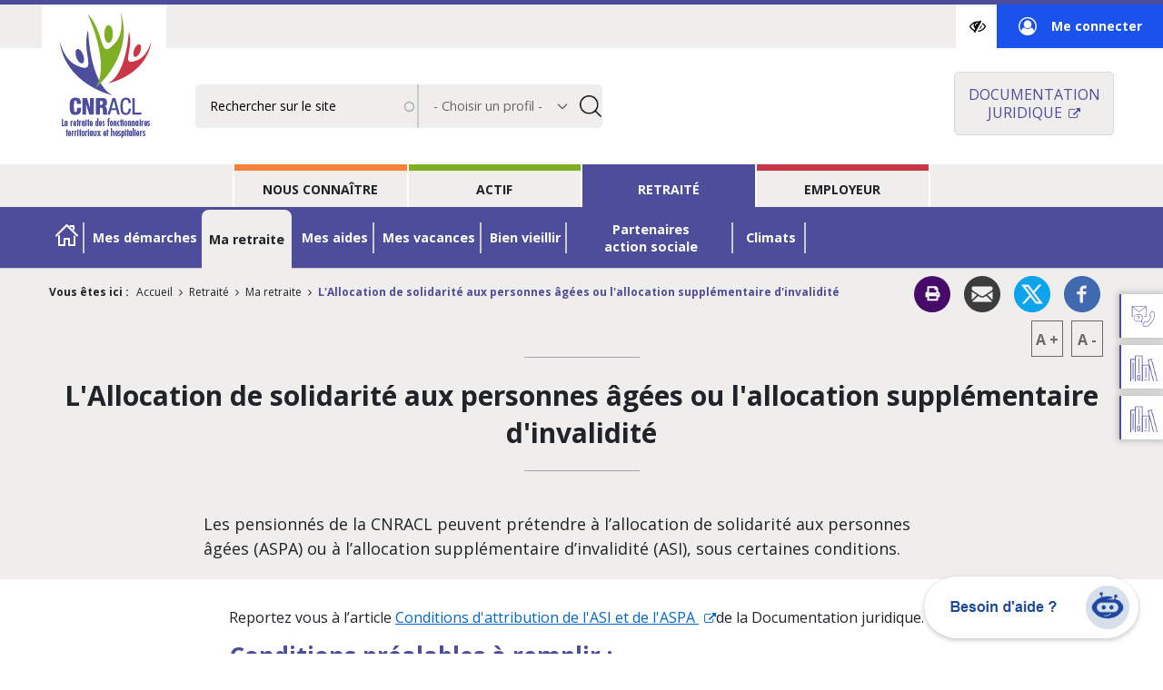

--- FILE ---
content_type: text/html; charset=UTF-8
request_url: https://www.cnracl.retraites.fr/retraite/ma-retraite/lallocation-de-solidarite-aux-personnes-agees-ou-lallocation-supplementaire-dinvalidite
body_size: 34567
content:


<!-- THEME DEBUG -->
<!-- THEME HOOK: 'html' -->
<!-- FILE NAME SUGGESTIONS:
   ▪️ html--node--5865.html.twig
   ▪️ html--node--%.html.twig
   ▪️ html--node.html.twig
   ✅ html.html.twig
-->
<!-- 💡 BEGIN CUSTOM TEMPLATE OUTPUT from 'themes/custom/designs/classic/templates/layout/html.html.twig' -->
<!DOCTYPE html>
<html lang="fr" dir="ltr" prefix="content: http://purl.org/rss/1.0/modules/content/  dc: http://purl.org/dc/terms/  foaf: http://xmlns.com/foaf/0.1/  og: http://ogp.me/ns#  rdfs: http://www.w3.org/2000/01/rdf-schema#  schema: http://schema.org/  sioc: http://rdfs.org/sioc/ns#  sioct: http://rdfs.org/sioc/types#  skos: http://www.w3.org/2004/02/skos/core#  xsd: http://www.w3.org/2001/XMLSchema# ">
    <head>
        <script src="//try.abtasty.com/39e037e890e0ad25fa11bc6743278586.js"></script>

        <meta charset="utf-8" />
<script type="text/javascript">window.gdprAppliesGlobally=true;(function(){function a(e){if(!window.frames[e]){if(document.body&&document.body.firstChild){var t=document.body;var n=document.createElement("iframe");n.style.display="none";n.name=e;n.title=e;t.insertBefore(n,t.firstChild)}else{setTimeout(function(){a(e)},5)}}}function e(n,r,o,c,s){function e(e,t,n,a){if(typeof n!=="function"){return}if(!window[r]){window[r]=[]}var i=false;if(s){i=s(e,t,n)}if(!i){window[r].push({command:e,parameter:t,callback:n,version:a})}}e.stub=true;function t(a){if(!window[n]||window[n].stub!==true){return}if(!a.data){return}var i=typeof a.data==="string";var e;try{e=i?JSON.parse(a.data):a.data}catch(t){return}if(e[o]){var r=e[o];window[n](r.command,r.parameter,function(e,t){var n={};n[c]={returnValue:e,success:t,callId:r.callId};a.source.postMessage(i?JSON.stringify(n):n,"*")},r.version)}}if(typeof window[n]!=="function"){window[n]=e;if(window.addEventListener){window.addEventListener("message",t,false)}else{window.attachEvent("onmessage",t)}}}e("__tcfapi","__tcfapiBuffer","__tcfapiCall","__tcfapiReturn");a("__tcfapiLocator");(function(e){var t=document.createElement("script");t.id="spcloader";t.type="text/javascript";t.async=true;t.src="https://sdk.privacy-center.org/"+e+"/loader.js?target="+document.location.hostname;t.charset="utf-8";var n=document.getElementsByTagName("script")[0];n.parentNode.insertBefore(t,n)})("a8d97391-f043-4db7-85d3-1c9768a56a27")})();</script>
<link rel="preload" href="https://sdc-agg.caissedesdepots.fr/js/container_fNUaxSb3.js" onload="embedTracker()" type="script" crossorigin="crossorigin" />
<link rel="dns-prefetch" href="https://sdc-agg.caissedesdepots.fr" />
<script>var _mtm = _mtm || [];
      _mtm.push({'mtm.startTime': (new Date().getTime()), 'event': 'mtm.Start'});
      var d=document, g=d.createElement('script'), s=d.getElementsByTagName('script')[0];
      g.type='text/javascript'; g.async=true; g.defer=true; g.src='https://sdc-agg.caissedesdepots.fr/js/container_fNUaxSb3.js'; s.parentNode.insertBefore(g,s);</script>
<meta name="description" content="Les pensionnés de la CNRACL peuvent prétendre à l’allocation de solidarité aux personnes âgées ( ASPA ) ou à l’allocation supplémentaire d’invalidité ( ASI ), sous certaines conditions." />
<meta name="keywords" content="L&#039;Allocation de solidarité aux personnes âgées ou l&#039;allocation supplémentaire d&#039;invalidité" />
<meta name="google-site-verification" content="MAv_kdK5uvFbncJVFabefhk40vWpCC_6w0F6E2Zjy3s" />
<meta name="MobileOptimized" content="width" />
<meta name="HandheldFriendly" content="true" />
<meta name="viewport" content="width=device-width, initial-scale=1.0" />
<link rel="icon" href="/themes/custom/designs/classic/favicon.ico" type="image/vnd.microsoft.icon" />
<link rel="canonical" href="https://www.cnracl.retraites.fr/retraite/ma-retraite/lallocation-de-solidarite-aux-personnes-agees-ou-lallocation-supplementaire-dinvalidite" />
<link rel="shortlink" href="https://www.cnracl.retraites.fr/node/5865" />

        <title>Retraité - L&#039;Allocation de solidarité aux personnes âgées ou l&#039;allocation supplémentaire d&#039;invalidité- CNRACL - La retraite des fonctionnaires territoriaux et hospitaliers</title>
        <link rel="stylesheet" media="all" href="/sites/default/files/css/css_AW4BKrSjUcWQj79WhLZXz_xKRtdd-tUwDUlKacdqy4c.css?delta=0&amp;language=fr&amp;theme=classic&amp;include=eJx1jkEOwjAMBD-UkidFW9cUC6eOusmhv6cVIHHhtjNzWYgoWSS2u60Zv5TEQZrk1WOGT-yH23bqwR41L_to8NubprM8mVq4f8O1P5qKXR4FzQpGD4naXLvmPz4xxOCl6mLIM84PiQe71gv0Bai3RjI" />
<link rel="stylesheet" media="all" href="/sites/default/files/css/css_MRb1itJcp5x7HQ5NazaF5x7sC0NP5N7JtKL1DRdvHkU.css?delta=1&amp;language=fr&amp;theme=classic&amp;include=eJx1jkEOwjAMBD-UkidFW9cUC6eOusmhv6cVIHHhtjNzWYgoWSS2u60Zv5TEQZrk1WOGT-yH23bqwR41L_to8NubprM8mVq4f8O1P5qKXR4FzQpGD4naXLvmPz4xxOCl6mLIM84PiQe71gv0Bai3RjI" />


        <link rel="apple-touch-icon" sizes="180x180" href="themes/custom/designs/classic/images/apple-touch-icon.png">
        <link rel="icon" type="image/png" sizes="32x32" href="themes/custom/designs/classic/images/favicon-32x32.png">
        <link rel="icon" type="image/png" sizes="16x16" href="themes/custom/designs/classic/images/favicon-16x16.png">
        <link rel="manifest" href="themes/custom/designs/classic/site.webmanifest">
        <link rel="mask-icon" href="themes/custom/designs/classic/safari-pinned-tab.svg" color="#5bbad5">
        <meta name="msapplication-TileColor" content="#da532c">
        <meta name="theme-color" content="#ffffff">

    </head>
    <body class="layout-one-sidebar layout-sidebar-second retraite ma-retraite article" id="body" tabindex="-1">
        <nav role="navigation" aria-label="Skip links">
      <ul class="nav skip-links">
        <li><a href="#main-wrapper">Aller au contenu principal</a></li>
        <li><a href="#block-classic-main-menu">Skip to main navigation</a></li>
        <li><a href="#search">Skip to search</a></li>
        <li class="show-for-medium"><a href="#quick-access">Skip to quick access links</a></li>
        <li><a href="/sitemap">Plan du site</a></li>
      </ul>
    </nav>
    
    

<!-- THEME DEBUG -->
<!-- THEME HOOK: 'off_canvas_page_wrapper' -->
<!-- BEGIN OUTPUT from 'themes/contrib/stable/templates/content/off-canvas-page-wrapper.html.twig' -->
  <div class="dialog-off-canvas-main-canvas" data-off-canvas-main-canvas>
    

<!-- THEME DEBUG -->
<!-- THEME HOOK: 'page' -->
<!-- FILE NAME SUGGESTIONS:
   ▪️ page--node--5865.html.twig
   ▪️ page--node--%.html.twig
   ▪️ page--node.html.twig
   ✅ page.html.twig
-->
<!-- 💡 BEGIN CUSTOM TEMPLATE OUTPUT from 'themes/custom/designs/classic/templates/layout/page.html.twig' -->
<div class="global-wrapper">
            

<!-- THEME DEBUG -->
<!-- THEME HOOK: 'region' -->
<!-- FILE NAME SUGGESTIONS:
   ✅ region--responsive-mobile.html.twig
   ▪️ region.html.twig
-->
<!-- 💡 BEGIN CUSTOM TEMPLATE OUTPUT from 'themes/custom/designs/classic/templates/layout/region--responsive-mobile.html.twig' -->
  <div class="region region-responsive-mobile" data-equalizer id="region-menu-responsive" tabindex="-1" role="dialog" aria-label="Navigation principale" aria-modal="true">
    

<!-- THEME DEBUG -->
<!-- THEME HOOK: 'block' -->
<!-- FILE NAME SUGGESTIONS:
   ✅ block--responsiv-emobile.html.twig
   ▪️ block--responsive-mobile.html.twig
   ▪️ block--custom.html.twig
   ▪️ block.html.twig
-->
<!-- 💡 BEGIN CUSTOM TEMPLATE OUTPUT from 'themes/custom/designs/classic/templates/block/block--responsiv-emobile.html.twig' -->


<!-- THEME DEBUG -->
<!-- THEME HOOK: 'responsive-mobile' -->
<!-- BEGIN OUTPUT from 'modules/custom/custom/templates/responsive-mobile.html.twig' -->
<button type="button" class="hamberger-icon" title="Ouvrir le menu" aria-expanded="false" aria-controls="region-menu-responsive">
    <span class="icon" aria-hidden="true"></span>
    <span class="visually-hidden js-hamberger-icon-text">Ouvrir le menu</span>
</button>

<div class="region-menu-inner">
    

<!-- THEME DEBUG -->
<!-- THEME HOOK: 'form' -->
<!-- FILE NAME SUGGESTIONS:
   ✅ form--search-block-form.html.twig
   ▪️ form.html.twig
-->
<!-- 💡 BEGIN CUSTOM TEMPLATE OUTPUT from 'themes/custom/designs/classic/templates/form/form--search-block-form.html.twig' -->
<form class="search-block-form search-form" data-drupal-selector="search-block-form" action="/recherche" method="get" id="search-block-form" accept-charset="UTF-8">
  

<!-- THEME DEBUG -->
<!-- THEME HOOK: 'form_element' -->
<!-- BEGIN OUTPUT from 'themes/contrib/stable/templates/form/form-element.html.twig' -->
<div class="js-form-item form-item js-form-type-search-api-autocomplete form-item-search-api-fulltext js-form-item-search-api-fulltext form-no-label">
      

<!-- THEME DEBUG -->
<!-- THEME HOOK: 'form_element_label' -->
<!-- BEGIN OUTPUT from 'themes/contrib/stable/templates/form/form-element-label.html.twig' -->
<label for="edit-search-api-fulltext" class="visually-hidden">Rechercher</label>
<!-- END OUTPUT from 'themes/contrib/stable/templates/form/form-element-label.html.twig' -->


        

<!-- THEME DEBUG -->
<!-- THEME HOOK: 'input__textfield' -->
<!-- FILE NAME SUGGESTIONS:
   ▪️ input--textfield.html.twig
   ✅ input.html.twig
-->
<!-- BEGIN OUTPUT from 'themes/contrib/stable/templates/form/input.html.twig' -->
<input title="Indiquer les termes à rechercher" placeholder="Recherche sur le site" data-drupal-selector="edit-search-api-fulltext" data-search-api-autocomplete-search="recherche" class="form-autocomplete form-text" data-autocomplete-path="/search_api_autocomplete/recherche" type="text" id="edit-search-api-fulltext" name="search_api_fulltext" value="" size="15" maxlength="128" />

<!-- END OUTPUT from 'themes/contrib/stable/templates/form/input.html.twig' -->


        </div>

<!-- END OUTPUT from 'themes/contrib/stable/templates/form/form-element.html.twig' -->



<!-- THEME DEBUG -->
<!-- THEME HOOK: 'container' -->
<!-- BEGIN OUTPUT from 'themes/contrib/stable/templates/form/container.html.twig' -->
<div data-drupal-selector="edit-actions" class="form-actions js-form-wrapper form-wrapper" id="edit-actions">

<!-- THEME DEBUG -->
<!-- THEME HOOK: 'input__submit' -->
<!-- FILE NAME SUGGESTIONS:
   ▪️ input--submit.html.twig
   ✅ input.html.twig
-->
<!-- BEGIN OUTPUT from 'themes/contrib/stable/templates/form/input.html.twig' -->
<input data-drupal-selector="edit-submit" type="submit" id="edit-submit" value="Rechercher sur le site" class="button js-form-submit form-submit" />

<!-- END OUTPUT from 'themes/contrib/stable/templates/form/input.html.twig' -->

</div>

<!-- END OUTPUT from 'themes/contrib/stable/templates/form/container.html.twig' -->



<!-- THEME DEBUG -->
<!-- THEME HOOK: 'form_element' -->
<!-- BEGIN OUTPUT from 'themes/contrib/stable/templates/form/form-element.html.twig' -->
<div class="js-form-item form-item js-form-type-select form-item-profil js-form-item-profil">
      

<!-- THEME DEBUG -->
<!-- THEME HOOK: 'form_element_label' -->
<!-- BEGIN OUTPUT from 'themes/contrib/stable/templates/form/form-element-label.html.twig' -->
<label for="edit-profil">Choisir un profil</label>
<!-- END OUTPUT from 'themes/contrib/stable/templates/form/form-element-label.html.twig' -->


        

<!-- THEME DEBUG -->
<!-- THEME HOOK: 'select' -->
<!-- BEGIN OUTPUT from 'themes/contrib/stable/templates/form/select.html.twig' -->
<select data-drupal-selector="edit-profil" id="edit-profil" name="profil" class="form-select"><option value="0">- Choisir un profil -</option><option value="1">Nous connaître</option><option value="2">Actif</option><option value="3">Retraité</option><option value="4">Employeur</option><option value="5">Prévention risques professionnels</option></select>
<!-- END OUTPUT from 'themes/contrib/stable/templates/form/select.html.twig' -->


        </div>

<!-- END OUTPUT from 'themes/contrib/stable/templates/form/form-element.html.twig' -->


</form>

<!-- END CUSTOM TEMPLATE OUTPUT from 'themes/custom/designs/classic/templates/form/form--search-block-form.html.twig' -->


    

<!-- THEME DEBUG -->
<!-- THEME HOOK: 'menu-compte' -->
<!-- BEGIN OUTPUT from 'modules/custom/settings/templates/menu-compte.html.twig' -->
<!-- Button trigger modal -->
<a href="#modal-connecter_1301032100" title="Me connecter à mon espace privé" class="modal-dialog" data-toggle="modal" data-target="#myModal">
    Me connecter <span class="visually-hidden">à mon espace privé</span>
</a>
<!-- Modal -->
<div style='display:none'>
    <div id="modal-connecter_1301032100" role="document" class="modal-connecter">
        <div class="modal-body">
            <h3>Me connecter</h3>

            <ul>
                                    <li>
                        <a class="actif" href="https://maretraitepublique.caissedesdepots.fr/" target="_blank">
                            <h4>Actif ou retraité
                                <svg viewBox="0 0 32 32" aria-hidden="true" focusable="false">
                                    <path d="M22.667 17.333v8c0 0.368-0.148 0.7-0.391 0.943s-0.575 0.391-0.943 0.391h-14.667c-0.368 0-0.7-0.148-0.943-0.391s-0.391-0.575-0.391-0.943v-14.667c0-0.368 0.148-0.7 0.391-0.943s0.575-0.391 0.943-0.391h8c0.736 0 1.333-0.597 1.333-1.333s-0.597-1.333-1.333-1.333h-8c-1.104 0-2.107 0.449-2.828 1.172s-1.172 1.724-1.172 2.828v14.667c0 1.104 0.449 2.107 1.172 2.828s1.724 1.172 2.828 1.172h14.667c1.104 0 2.107-0.449 2.828-1.172s1.172-1.724 1.172-2.828v-8c0-0.736-0.597-1.333-1.333-1.333s-1.333 0.597-1.333 1.333zM14.276 19.609l12.391-12.391v4.781c0 0.736 0.597 1.333 1.333 1.333s1.333-0.597 1.333-1.333v-8c0-0.181-0.036-0.353-0.101-0.511s-0.161-0.304-0.288-0.431c-0.001-0.001-0.001-0.001-0.003-0.003-0.123-0.123-0.269-0.221-0.431-0.288-0.157-0.065-0.329-0.101-0.511-0.101h-8c-0.736 0-1.333 0.597-1.333 1.333s0.597 1.333 1.333 1.333h4.781l-12.391 12.391c-0.521 0.521-0.521 1.365 0 1.885s1.365 0.521 1.885 0z"></path>
                                </svg>
                            </h4>
                            <p>Accédez à votre espace personnel des régimes de retraite CNRACL, Ircantec, FSPOEIE, Mines, RAFP et Banque de France gérés par la Caisse des Dépôts.</p>
                        </a>
                    </li>
                                    <li>
                        <a class="employeur" href="https://plateforme-employeurs.caissedesdepots.fr/espace-prive/plateforme/#/public/accueil" target="_blank">
                            <h4>Employeur
                                <svg viewBox="0 0 32 32" aria-hidden="true" focusable="false">
                                    <path d="M22.667 17.333v8c0 0.368-0.148 0.7-0.391 0.943s-0.575 0.391-0.943 0.391h-14.667c-0.368 0-0.7-0.148-0.943-0.391s-0.391-0.575-0.391-0.943v-14.667c0-0.368 0.148-0.7 0.391-0.943s0.575-0.391 0.943-0.391h8c0.736 0 1.333-0.597 1.333-1.333s-0.597-1.333-1.333-1.333h-8c-1.104 0-2.107 0.449-2.828 1.172s-1.172 1.724-1.172 2.828v14.667c0 1.104 0.449 2.107 1.172 2.828s1.724 1.172 2.828 1.172h14.667c1.104 0 2.107-0.449 2.828-1.172s1.172-1.724 1.172-2.828v-8c0-0.736-0.597-1.333-1.333-1.333s-1.333 0.597-1.333 1.333zM14.276 19.609l12.391-12.391v4.781c0 0.736 0.597 1.333 1.333 1.333s1.333-0.597 1.333-1.333v-8c0-0.181-0.036-0.353-0.101-0.511s-0.161-0.304-0.288-0.431c-0.001-0.001-0.001-0.001-0.003-0.003-0.123-0.123-0.269-0.221-0.431-0.288-0.157-0.065-0.329-0.101-0.511-0.101h-8c-0.736 0-1.333 0.597-1.333 1.333s0.597 1.333 1.333 1.333h4.781l-12.391 12.391c-0.521 0.521-0.521 1.365 0 1.885s1.365 0.521 1.885 0z"></path>
                                </svg>
                            </h4>
                            <p>PEP&#039;s met à votre disposition une offre de plus de 30 services pour simplifier vos démarches,
remplir vos obligations de déclarations et gérer la carrière de vos agents.</p>
                        </a>
                    </li>
                            </ul>
        </div>
    </div>
</div>

<!-- END OUTPUT from 'modules/custom/settings/templates/menu-compte.html.twig' -->


    <a href="/" class="home-link">ACCUEIL CNRACL</a>
    <div class="element accordione-faq-itms nous-connaitre">
        <div class="accordione-faq-items-title">
            <button type="button" class="accordione-faq-items-btn" aria-expanded="false" aria-controls="accordione-collapse__nous-connaitre" id="accordione-title__nous-connaitre">
                <span class="icon" aria-hidden="true"></span>
                Nous connaitre
            </button>
        </div>
        <div class="accordione-faq-items-body" id="accordione-collapse__nous-connaitre" aria-labelledby="accordione-title__nous-connaitre">
            

<!-- THEME DEBUG -->
<!-- THEME HOOK: 'menu__nous_connaitre' -->
<!-- FILE NAME SUGGESTIONS:
   ▪️ menu--nous-connaitre.html.twig
   ✅ menu.html.twig
-->
<!-- 💡 BEGIN CUSTOM TEMPLATE OUTPUT from 'themes/custom/designs/classic/templates/navigation/menu.html.twig' -->



              <ul class="clearfix">
                            <li >
                <a href="/nous-connaitre" class="home-icon" data-drupal-link-system-path="nous-connaitre">Accueil nous connaître</a>
                  </li>

                        <li >
                <a href="/nous-connaitre/un-regime-special" data-drupal-link-system-path="node/6512">Un régime spécial</a>
                                  <ul>
                            <li >
                <a href="/nous-connaitre/un-regime-special/un-regime-special-de-retraite" data-drupal-link-system-path="node/5613">Un régime spécial de retraite</a>
                  </li>

                        <li >
                <a href="/nous-connaitre/un-regime-special/les-textes-regissant-la-cnracl" data-drupal-link-system-path="node/6518">Les textes régissant la CNRACL</a>
                  </li>

                        <li >
                <a href="/nous-connaitre/un-regime-special/la-convention-dobjectifs-et-de-gestion-de-la-cnracl" data-drupal-link-system-path="node/8330">La Convention d&#039;objectifs et de gestion de la CNRACL</a>
                  </li>

        </ul>
  
            </li>

                        <li >
                <a href="/nous-connaitre/le-conseil-dadministration" data-drupal-link-system-path="node/1064">Le conseil d&#039;administration</a>
                                  <ul>
                            <li >
                <a href="/nous-connaitre/le-conseil-dadministration/role-et-organisation" data-drupal-link-system-path="node/5614">Rôle et organisation</a>
                  </li>

                        <li >
                <a href="/nous-connaitre/le-conseil-dadministration/composition" data-drupal-link-system-path="node/6449">Composition</a>
                  </li>

                        <li >
                <a href="/nous-connaitre/le-conseil-dadministration/bureau-et-commissions" data-drupal-link-system-path="node/6453">Bureau et commissions</a>
                  </li>

                        <li >
                <a href="/nous-connaitre/le-conseil-dadministration/deliberations" data-drupal-link-system-path="node/1069">Délibérations</a>
                  </li>

                        <li >
                <a href="/nous-connaitre/le-conseil-dadministration/agenda-du-conseil-dadministration" data-drupal-link-system-path="node/9745">Agenda du Conseil d&#039;administration</a>
                  </li>

                        <li >
                <a href="/nous-connaitre/le-conseil-dadministration/elections" data-drupal-link-system-path="node/6445">Elections</a>
                  </li>

                        <li >
                <a href="/nous-connaitre/le-conseil-dadministration/espace-prive-des-administrateurs" data-drupal-link-system-path="node/11057">Espace privé des administrateurs</a>
                  </li>

        </ul>
  
            </li>

                        <li >
                <a href="/nous-connaitre/nos-activites" data-drupal-link-system-path="node/1072">Nos activités</a>
                                  <ul>
                            <li >
                <a href="/nous-connaitre/nos-activites/retraite" data-drupal-link-system-path="node/6433">Retraite</a>
                  </li>

                        <li >
                <a href="/nous-connaitre/nos-activites/invalidite" data-drupal-link-system-path="node/6434">Invalidité</a>
                  </li>

                        <li >
                <a href="/nous-connaitre/nos-activites/action-sociale" data-drupal-link-system-path="node/6435">Action sociale</a>
                  </li>

                        <li >
                <a href="/nous-connaitre/nos-activites/la-politique-de-prevention" data-drupal-link-system-path="node/6510">La politique de prévention</a>
                  </li>

        </ul>
  
            </li>

                        <li >
                <a href="/nous-connaitre/nos-engagements" data-drupal-link-system-path="node/1077">Nos engagements</a>
                                  <ul>
                            <li >
                <a href="/nous-connaitre/nos-engagements/lecoute-de-nos-affilies" data-drupal-link-system-path="node/6437">A l&#039;écoute de nos affiliés</a>
                  </li>

                        <li >
                <a href="/nous-connaitre/nos-engagements/une-gestion-active-des-risques" data-drupal-link-system-path="node/6439">Une gestion active des risques</a>
                  </li>

                        <li >
                <a href="/nous-connaitre/nos-engagements/une-gouvernance-engagee" data-drupal-link-system-path="node/6438">Une gouvernance engagée</a>
                  </li>

        </ul>
  
            </li>

                        <li >
                <a href="/nous-connaitre/presse" data-drupal-link-system-path="node/4408">Presse</a>
                                  <ul>
                            <li >
                <a href="/nous-connaitre/presse/communiques-de-presse" data-drupal-link-system-path="node/9178">Communiqués de presse</a>
                  </li>

                        <li >
                <a href="/nous-connaitre/presse/chiffres-cles" data-drupal-link-system-path="node/1081">Chiffres clés</a>
                                  <ul>
                            <li >
                <a href="/nous-connaitre/presse/chiffres-cles/chiffres-cles-2024" data-drupal-link-system-path="node/11190">Chiffres clés 2024</a>
                  </li>

                        <li >
                <a href="/nous-connaitre/presse/chiffres-cles/chiffres-cles-2023" data-drupal-link-system-path="node/8267">Chiffres clés 2023</a>
                  </li>

        </ul>
  
            </li>

                        <li >
                <a href="/nous-connaitre/presse/publications" data-drupal-link-system-path="node/4405">Publications</a>
                                  <ul>
                            <li >
                <a href="/nous-connaitre/presse/publications/rapports-annuels" data-drupal-link-system-path="node/9126">Rapports annuels</a>
                  </li>

                        <li >
                <a href="/nous-connaitre/presse/publications/recueils-statistiques" data-drupal-link-system-path="node/4418">Recueils statistiques</a>
                                  <ul>
                            <li >
                <a href="/flux-invalidite-cnracl-atiacl" data-drupal-link-system-path="node/4217">Flux Invalidité CNRACL</a>
                  </li>

                        <li >
                <a href="/nous-connaitre/presse/publications/recueils-statistiques/cnracl" data-drupal-link-system-path="node/9127">CNRACL</a>
                  </li>

        </ul>
  
            </li>

        </ul>
  
            </li>

                        <li >
                <a href="/nous-connaitre/presse/salons" data-drupal-link-system-path="node/9122">Salons</a>
                  </li>

                        <li >
                <a href="/nous-connaitre/presse/logos" data-drupal-link-system-path="node/9124">Logos</a>
                  </li>

        </ul>
  
            </li>

        </ul>
  


<!-- END CUSTOM TEMPLATE OUTPUT from 'themes/custom/designs/classic/templates/navigation/menu.html.twig' -->


        </div>
    </div>

    <div class="element accordione-faq-itms actif">
        <div class="accordione-faq-items-title">
            <button type="button" class="accordione-faq-items-btn" aria-expanded="false" aria-controls="accordione-collapse__actif" id="accordione-title__actif">
                <span class="icon" aria-hidden="true"></span>
                Actif
            </button>
        </div>
        <div class="accordione-faq-items-body" id="accordione-collapse__actif" aria-labelledby="accordione-title__actif">
            

<!-- THEME DEBUG -->
<!-- THEME HOOK: 'menu__actif' -->
<!-- FILE NAME SUGGESTIONS:
   ▪️ menu--actif.html.twig
   ✅ menu.html.twig
-->
<!-- 💡 BEGIN CUSTOM TEMPLATE OUTPUT from 'themes/custom/designs/classic/templates/navigation/menu.html.twig' -->



              <ul class="clearfix">
                            <li >
                <a href="/actif" class="home-icon" data-drupal-link-system-path="actif">Accueil actif</a>
                  </li>

                        <li >
                <a href="/actif/mes-demarches" data-drupal-link-system-path="node/6859">Mes démarches</a>
                                  <ul>
                            <li >
                <a href="/actif/mes-demarches/mon-espace-personnel-sur-ma-retraite-publique" data-drupal-link-system-path="node/10496">Mon espace personnel Ma retraite publique</a>
                                  <ul>
                            <li >
                <a href="/actif/mes-demarches/mon-espace-personnel-ma-retraite-publique/les-services-de-mon-espace-personnel-sur-ma-retraite-publique" data-drupal-link-system-path="node/10491">Les services de mon espace personnel sur Ma retraite publique</a>
                  </li>

                        <li >
                <a href="/actif/mes-demarches/mon-espace-personnel-ma-retraite-publique/comment-acceder-mon-espace-personnel" data-drupal-link-system-path="node/11076">Comment accéder à mon espace personnel ?</a>
                  </li>

        </ul>
  
            </li>

                        <li >
                <a href="/actif/mes-demarches/bien-preparer-ma-retraite" data-drupal-link-system-path="node/9473">Préparer ma retraite</a>
                                  <ul>
                            <li >
                <a href="/actif/mes-demarches/preparer-ma-retraite/verifier-ma-carriere-tous-regimes-confondus" data-drupal-link-system-path="node/9478">Vérifier ma carrière tous régimes</a>
                  </li>

                        <li >
                <a href="/actif/mes-demarches/preparer-ma-retraite/jestime-ma-future-retraite-en-ligne" data-drupal-link-system-path="node/6399">J&#039;estime ma future retraite en ligne</a>
                  </li>

        </ul>
  
            </li>

                        <li >
                <a href="/actif/mes-demarches/demander-ma-retraite-progressive" data-drupal-link-system-path="node/10784">Demander ma retraite progressive</a>
                  </li>

                        <li >
                <a href="/actif/mes-demarches/demander-ma-retraite" data-drupal-link-system-path="node/9474">Demander ma retraite</a>
                                  <ul>
                            <li >
                <a href="/actif/mes-demarches/mes-demarches-et-informations-utiles-pour-demander-ma-retraite/effectuer-ma-demande-de-retraite" data-drupal-link-system-path="node/9482">Effectuer ma demande de retraite</a>
                  </li>

                        <li >
                <a href="/actif/mes-demarches/mes-demarches-et-informations-utiles-pour-demander-ma-retraite/verifier-toutes-les-informations-et-signer-ma-demande-de-retraite" data-drupal-link-system-path="node/9488">Vérifier toutes les informations et signer ma demande de retraite</a>
                  </li>

                        <li >
                <a href="/actif/mes-demarches/mes-demarches-et-informations-utiles-pour-demander-ma-retraite/suivre-ma-demande-de-retraite" data-drupal-link-system-path="node/9525">Suivre ma demande de retraite</a>
                  </li>

                        <li >
                <a href="/actif/mes-demarches/demander-ma-retraite/disposer-de-mes-documents-de-pension-cnracl" data-drupal-link-system-path="node/9556">Disposer de mes documents de pension CNRACL</a>
                  </li>

                        <li >
                <a href="/actif/mes-demarches/mes-demarches-et-informations-utiles-pour-demander-ma-retraite/mes-demarches-une-fois-retraite" data-drupal-link-system-path="node/9526">Mes démarches une fois retraité</a>
                  </li>

        </ul>
  
            </li>

        </ul>
  
            </li>

                        <li >
                <a href="/actif/ma-carriere-mes-droits" data-drupal-link-system-path="node/1155">Ma carrière, mes droits</a>
                                  <ul>
                            <li >
                <a href="/actif/ma-carriere-mes-droits/votre-affiliation" data-drupal-link-system-path="node/4582">Votre affiliation</a>
                  </li>

                        <li >
                <a href="/actif/ma-carriere-mes-droits/mes-informations-retraite" data-drupal-link-system-path="node/6392">Mes informations retraite</a>
                                  <ul>
                            <li >
                <a href="/actif/ma-carriere-mes-droits/mes-informations-retraite/des-droits-la-retraite-des-votre-premier-emploi" data-drupal-link-system-path="node/6395">Des droits à la retraite dès votre premier emploi</a>
                  </li>

                        <li >
                <a href="/actif/ma-carriere-mes-droits/mes-services-dinformation-retraite/jai-cotise-plusieurs-regimes-de-retraite" data-drupal-link-system-path="node/7231">J&#039;ai cotisé à plusieurs régimes de retraite</a>
                  </li>

                        <li >
                <a href="/actif/ma-carriere-mes-droits/mes-services-dinformation-retraite/les-elements-de-ma-carriere" data-drupal-link-system-path="node/8173">Les éléments de ma carrière</a>
                  </li>

        </ul>
  
            </li>

                        <li >
                <a href="/actif/ma-carriere-mes-droits/completer-ma-carriere" data-drupal-link-system-path="node/9003">Compléter ma carrière</a>
                                  <ul>
                            <li >
                <a href="/actif/ma-carriere-mes-droits/completer-ma-carriere/rachat-des-etudes-superieures-0" data-drupal-link-system-path="node/11059">Rachat des études supérieures</a>
                  </li>

                        <li >
                <a href="/actif/ma-carriere-mes-droits/completer-ma-carriere/surcotisation" data-drupal-link-system-path="node/6304">Surcotisation</a>
                  </li>

                        <li >
                <a href="/actif/ma-carriere-mes-droits/completer-ma-carriere/validation-de-periodes" data-drupal-link-system-path="node/4443">Validation de périodes</a>
                                  <ul>
                            <li >
                <a href="/actif/ma-carriere-mes-droits/completer-ma-carriere/validation-de-periodes/comment-se-deroule-la-demande-dune-validation-de-periodes" title="Comment se déroule la demande d&#039;une validation de périodes ?" data-drupal-link-system-path="node/10243">Comment se déroule la demande d&#039;une validation de périodes ?</a>
                  </li>

                        <li >
                <a href="/actif/ma-carriere-mes-droits/completer-ma-carriere/validation-de-periodes/le-versement-des-retenues-retroactives" title="Le versement des retenues rétroactives" data-drupal-link-system-path="node/10247">Le versement des retenues rétroactives</a>
                  </li>

                        <li >
                <a href="/actif/ma-carriere-mes-droits/completer-ma-carriere/validation-de-periodes/simulateur-de-validation-et-convertisseur-de-salaires-en-trimestres" title="Simulateur de validation et convertisseur de salaires en trimestres" data-drupal-link-system-path="node/8218">Simulateur de validation et convertisseur de salaires en trimestres</a>
                  </li>

                        <li >
                <a href="/actif/ma-carriere-mes-droits/completer-ma-carriere/validation-de-periodes/exemples-de-consequences-de-validations-de-periodes" title="Exemples de conséquences de validations de périodes" data-drupal-link-system-path="node/8217">Exemples de conséquences de validations de périodes</a>
                  </li>

        </ul>
  
            </li>

        </ul>
  
            </li>

                        <li >
                <a href="/actif/ma-carriere-mes-droits/la-cotisation-cnracl-obligatoire" data-drupal-link-system-path="node/4509">La cotisation CNRACL obligatoire</a>
                                  <ul>
                            <li >
                <a href="/actif/ma-carriere-mes-droits/la-cotisation-cnracl-obligatoire/les-taux-de-cotisation" data-drupal-link-system-path="node/7230">Les taux de cotisation</a>
                  </li>

        </ul>
  
            </li>

                        <li >
                <a href="/actif/ma-carriere-mes-droits/droit-pension" data-drupal-link-system-path="node/6406">Droit à pension</a>
                                  <ul>
                            <li >
                <a href="/actif/ma-carriere-mes-droits/droit-pension/la-pension-cnracl" data-drupal-link-system-path="node/4523">La pension CNRACL</a>
                  </li>

                        <li >
                <a href="/actif/ma-carriere-mes-droits/droit-pension/pension-de-reversion-protege-vos-proches" data-drupal-link-system-path="node/10446">La pension de réversion : la CNRACL protège vos proches</a>
                  </li>

        </ul>
  
            </li>

                        <li >
                <a href="/actif/ma-carriere-mes-droits/temps-partiel" data-drupal-link-system-path="node/4575">Temps partiel</a>
                  </li>

                        <li >
                <a href="/actif/ma-carriere-mes-droits/nouvelle-bonification-indiciaire-nbi" data-drupal-link-system-path="node/9690">Nouvelle bonification indiciaire (NBI)</a>
                  </li>

                        <li >
                <a href="/actif/ma-carriere-mes-droits/les-droits-lies-aux-enfants" data-drupal-link-system-path="node/6390">Les droits liés aux enfants</a>
                                  <ul>
                            <li >
                <a href="/actif/ma-carriere-mes-droits/les-droits-lies-aux-enfants/la-bonification-et-les-majorations-pour-enfants" data-drupal-link-system-path="node/4461">La bonification et les majorations pour enfants</a>
                  </li>

                        <li >
                <a href="/actif/ma-carriere-mes-droits/les-droits-lies-aux-enfants/la-majoration-de-pension-pour-3-enfants" data-drupal-link-system-path="node/4516">La majoration de pension pour 3 enfants</a>
                  </li>

                        <li >
                <a href="/actif/ma-carriere-mes-droits/les-droits-lies-aux-enfants/le-conge-parental" data-drupal-link-system-path="node/7195">Le congé parental</a>
                  </li>

                        <li >
                <a href="/actif/ma-carriere-mes-droits/les-droits-lies-aux-enfants/depart-anticipe-pour-parent-de-3-enfants-ou-d1-enfant-handicape" data-drupal-link-system-path="node/6391">Départ anticipé pour parent 3 enfants ou d&#039;1 enfant handicapé</a>
                  </li>

        </ul>
  
            </li>

        </ul>
  
            </li>

                        <li >
                <a href="/actif/ma-situation-change" data-drupal-link-system-path="node/1195">Ma situation a changé</a>
                                  <ul>
                            <li >
                <a href="/actif/ma-situation-change/invalidite" data-drupal-link-system-path="node/1205">Invalidité</a>
                                  <ul>
                            <li >
                <a href="/actif/ma-situation-change/invalidite/quelles-demarches-pour-une-pension-dinvalidite" data-drupal-link-system-path="node/4459">Quelles démarches pour une pension d’invalidité ?</a>
                  </li>

                        <li >
                <a href="/actif/ma-situation-change/invalidite/les-conges-maladie" data-drupal-link-system-path="node/1208">Les congés maladie</a>
                                  <ul>
                            <li >
                <a href="/actif/ma-situation-change/invalidite/les-conges-maladie/le-conge-pour-maladie-ordinaire-cmo" title="Le Congé pour Maladie Ordinaire (C.M.O.)" data-drupal-link-system-path="node/5787">Le Congé pour Maladie Ordinaire (C.M.O.)</a>
                  </li>

                        <li >
                <a href="/actif/ma-situation-change/invalidite/les-conges-maladie/le-conge-de-longue-maladie-clm" title="Le Congé de Longue Maladie (C.L.M.)" data-drupal-link-system-path="node/4497">Le Congé de Longue Maladie (C.L.M.)</a>
                  </li>

                        <li >
                <a href="/actif/ma-situation-change/invalidite/les-conges-maladie/le-conge-de-longue-duree-cld" title="Le Congé de Longue Durée (C.L.D.)" data-drupal-link-system-path="node/4498">Le Congé de Longue Durée (C.L.D.)</a>
                  </li>

                        <li >
                <a href="/actif/ma-situation-change/invalidite/les-conges-maladie/le-conge-pour-invalidite-temporaire-imputable-au-service-citis" title="Le Congé pour invalidité temporaire imputable au service (CITIS)" data-drupal-link-system-path="node/9833">Le Congé pour invalidité temporaire imputable au service (CITIS)</a>
                  </li>

        </ul>
  
            </li>

                        <li >
                <a href="/actif/ma-situation-change/invalidite/les-stagiaires-invalides" data-drupal-link-system-path="node/6469">Les stagiaires invalides</a>
                  </li>

        </ul>
  
            </li>

                        <li >
                <a href="/actif/ma-situation-change/donnees-personnelles" data-drupal-link-system-path="node/1196">Données personnelles</a>
                                  <ul>
                            <li >
                <a href="/actif/ma-situation-change/donnees-personnelles/vos-coordonnees-ou-votre-situation-ont-change" data-drupal-link-system-path="node/4580">Vos coordonnées ou votre situation ont changé</a>
                  </li>

        </ul>
  
            </li>

        </ul>
  
            </li>

                        <li >
                <a href="/actif/ma-future-retraite" data-drupal-link-system-path="node/1210">Ma future retraite</a>
                                  <ul>
                            <li >
                <a href="/actif/ma-future-retraite/quand-puis-je-partir-la-retraite" data-drupal-link-system-path="node/6543">Quand puis-je partir à la retraite ?</a>
                                  <ul>
                            <li >
                <a href="/actif/ma-future-retraite/quand-puis-je-partir-la-retraite/age-legal-de-depart-la-retraite" data-drupal-link-system-path="node/4446">Age légal de départ à la retraite</a>
                  </li>

                        <li >
                <a href="/actif/ma-future-retraite/quand-puis-je-partir-la-retraite/limite-dage" data-drupal-link-system-path="node/6545">Limite d&#039;âge</a>
                  </li>

                        <li >
                <a href="/actif/ma-future-retraite/quand-puis-je-partir-la-retraite/limite-dage-et-maintien-en-activite" data-drupal-link-system-path="node/4528">Limite d&#039;âge et maintien en activité</a>
                  </li>

        </ul>
  
            </li>

                        <li >
                <a href="/actif/ma-situation-change/invalidite" data-drupal-link-system-path="node/1205">Départ pour invalidité</a>
                  </li>

                        <li >
                <a href="/actif/ma-future-retraite/departs-anticipes" data-drupal-link-system-path="node/1215">Départs anticipés</a>
                                  <ul>
                            <li >
                <a href="/actif/ma-future-retraite/departs-anticipes/depart-pour-conjoint-invalide" data-drupal-link-system-path="node/11054">Conjoint invalide</a>
                  </li>

                        <li >
                <a href="/actif/ma-future-retraite/departs-anticipes/depart-anticipe-pour-carriere-longue" data-drupal-link-system-path="node/4479">Départ anticipé pour carrière longue</a>
                  </li>

                        <li >
                <a href="/actif/ma-future-retraite/departs-anticipes/depart-anticipe-pour-categorie-active" data-drupal-link-system-path="node/6536">Départ anticipé pour catégorie active</a>
                  </li>

                        <li >
                <a href="/actif/ma-future-retraite/departs-anticipes/depart-anticipe-au-titre-de-la-categorie-super-active-dite-insalubre" data-drupal-link-system-path="node/6541">Départ anticipé pour catégorie super-active dite insalubre</a>
                  </li>

                        <li >
                <a href="/actif/ma-future-retraite/departs-anticipes/particularites-des-sapeurs-pompiers-professionnels-0" data-drupal-link-system-path="node/11046">Particularités des sapeurs-pompiers professionnels</a>
                  </li>

                        <li >
                <a href="/actif/ma-future-retraite/departs-anticipes/depart-anticipe-pour-fonctionnaire-handicape" data-drupal-link-system-path="node/4593">Départ anticipé pour fonctionnaire handicapé</a>
                  </li>

                        <li >
                <a href="/actif/ma-future-retraite/departs-anticipes/parent-de-trois-enfants-ou-dun-enfant-handicape" data-drupal-link-system-path="node/6540">Parent de trois enfants ou d&#039;un enfant handicapé</a>
                  </li>

                        <li >
                <a href="/actif/ma-future-retraite/departs-anticipes/statuts-particuliers-des-personnels-paramedicaux-infirmiers-et-cadres-de-sante" data-drupal-link-system-path="node/7874">Statuts particuliers des personnels paramédicaux, infirmiers et cadres de santé</a>
                  </li>

                        <li >
                <a href="/actif/ma-future-retraite/departs-anticipes/allocation-specifique-de-cessation-anticipee-dactivite-amiante" data-drupal-link-system-path="node/7766">Allocation spécifique de cessation anticipée d&#039;activité amiante</a>
                  </li>

        </ul>
  
            </li>

                        <li >
                <a href="/actif/ma-future-retraite/fonctionnaires-de-mayotte" data-drupal-link-system-path="node/5453">Fonctionnaires de Mayotte</a>
                  </li>

                        <li >
                <a href="/actif/ma-future-retraite/montant-de-ma-pension" data-drupal-link-system-path="node/6547">Montant de ma pension</a>
                                  <ul>
                            <li >
                <a href="/actif/ma-future-retraite/montant-de-ma-pension/le-calcul-de-la-pension" data-drupal-link-system-path="node/6552">Le calcul de la pension</a>
                  </li>

                        <li >
                <a href="/actif/ma-future-retraite/montant-de-ma-pension/duree-dassurance" data-drupal-link-system-path="node/9822">Durée d&#039;assurance</a>
                  </li>

                        <li >
                <a href="/actif/ma-future-retraite/montant-de-ma-pension/la-surcote-et-la-decote" data-drupal-link-system-path="node/6559">La Surcote et la Décote</a>
                  </li>

                        <li >
                <a href="/actif/ma-future-retraite/montant-de-ma-pension/les-bonifications" data-drupal-link-system-path="node/4555">Les bonifications</a>
                  </li>

                        <li >
                <a href="/actif/ma-future-retraite/montant-de-ma-pension/minimum-garanti" data-drupal-link-system-path="node/7384">Minimum Garanti</a>
                  </li>

                        <li >
                <a href="/actif/ma-future-retraite/montant-de-ma-pension/paiement-de-ma-future-pension" data-drupal-link-system-path="node/4472">Paiement de ma future pension</a>
                  </li>

                        <li >
                <a href="/actif/ma-future-retraite/montant-de-ma-pension/le-prelevement-la-source" data-drupal-link-system-path="node/8169">Le prélèvement à la source</a>
                  </li>

        </ul>
  
            </li>

                        <li >
                <a href="/actif/ma-future-retraite/decomptes-de-pension" data-drupal-link-system-path="node/8977">Décomptes de pension</a>
                  </li>

                        <li >
                <a href="/actif/ma-future-retraite/reprendre-une-activite-avec-le-cumul-emploi-retraite" data-drupal-link-system-path="node/4539">Reprendre une activité avec le cumul emploi-retraite</a>
                  </li>

                        <li >
                <a href="/actif/ma-future-retraite/la-lutte-contre-la-fraude-aux-prestations-sociales-un-enjeu-national" data-drupal-link-system-path="node/9567">La lutte contre la fraude aux prestations sociales : un enjeu national !</a>
                  </li>

        </ul>
  
            </li>

                        <li >
                <a href="/actif/bien-vieillir" data-drupal-link-system-path="node/11242">Bien vieillir</a>
                  </li>

                        <li >
                <a href="/employeur/prevention-risques-professionnels" class="prevention-icon prevention-actif" target="_blank" data-drupal-link-system-path="employeur/prevention">Prévention risques professionnels</a>
                  </li>

        </ul>
  


<!-- END CUSTOM TEMPLATE OUTPUT from 'themes/custom/designs/classic/templates/navigation/menu.html.twig' -->


        </div>
    </div>

    <div class="element accordione-faq-itms employeur">
        <div class="accordione-faq-items-title">
            <button type="button" class="accordione-faq-items-btn" aria-expanded="false" aria-controls="accordione-collapse__employeur" id="accordione-title__employeur">
                <span class="icon" aria-hidden="true"></span>
                Employeur
            </button>
        </div>
        <div class="accordione-faq-items-body" id="accordione-collapse__employeur" aria-labelledby="accordione-title__employeur">
            

<!-- THEME DEBUG -->
<!-- THEME HOOK: 'menu__employeur' -->
<!-- FILE NAME SUGGESTIONS:
   ▪️ menu--employeur.html.twig
   ✅ menu.html.twig
-->
<!-- 💡 BEGIN CUSTOM TEMPLATE OUTPUT from 'themes/custom/designs/classic/templates/navigation/menu.html.twig' -->



              <ul class="clearfix">
                            <li >
                <a href="/employeur" class="home-icon" data-drupal-link-system-path="employeur">Accueil employeur</a>
                  </li>

                        <li >
                <a href="/employeur/ma-plateforme-peps" data-drupal-link-system-path="node/9424">Ma plateforme PEP&#039;s</a>
                                  <ul>
                            <li >
                <a href="/employeur/ma-plateforme-peps/les-services-en-ligne-de-la-plateforme-peps" data-drupal-link-system-path="node/10800">Les services en ligne de la plateforme PEP&#039;s</a>
                  </li>

                        <li >
                <a href="/employeur/ma-plateforme-peps/la-securisation-de-lacces-peps" data-drupal-link-system-path="node/11181">La sécurisation de l&#039;accès à PEP&#039;s</a>
                  </li>

                        <li >
                <a href="/employeur/ma-plateforme-peps/la-boite-outils-peps" data-drupal-link-system-path="node/11122">La boite à outils PEP&#039;s</a>
                  </li>

        </ul>
  
            </li>

                        <li >
                <a href="/employeur/immatriculation-affiliation" data-drupal-link-system-path="node/1250">Immatriculation Affiliation</a>
                                  <ul>
                            <li >
                <a href="/employeur/immatriculation-affiliation/immatriculation-dun-etablissement" data-drupal-link-system-path="node/1251">Immatriculation d&#039;un établissement</a>
                                  <ul>
                            <li >
                <a href="/employeur/immatriculation-affiliation/immatriculation-dun-etablissement/comment-immatriculer-une-collectivite-la-cnracl" data-drupal-link-system-path="node/9481">Comment immatriculer une collectivité à la CNRACL ?</a>
                  </li>

        </ul>
  
            </li>

                        <li >
                <a href="/employeur/immatriculation-affiliation/affiliation-des-agents" data-drupal-link-system-path="node/1254">Affiliation des agents</a>
                                  <ul>
                            <li >
                <a href="/employeur/immatriculation-affiliation/affiliation-des-agents/affiliation-des-agents-cnracl-comment-proceder" data-drupal-link-system-path="node/9484">Affiliation des agents CNRACL : comment procéder ?</a>
                  </li>

        </ul>
  
            </li>

                        <li >
                <a href="/employeur/immatriculation-affiliation/mutation-des-agents" data-drupal-link-system-path="node/1255">Mutation des agents</a>
                                  <ul>
                            <li >
                <a href="/employeur/immatriculation-affiliation/mutation-des-agents/mutation-dagents-cnracl-dune-collectivite-une-autre" title="Mutation d&#039;agents CNRACL d&#039;une collectivité à une autre" data-drupal-link-system-path="node/9485">Mutation d&#039;agents CNRACL d&#039;une collectivité à une autre</a>
                  </li>

        </ul>
  
            </li>

        </ul>
  
            </li>

                        <li >
                <a href="/employeur/cotisations-declarations" data-drupal-link-system-path="node/1259">Cotisations Déclarations</a>
                                  <ul>
                            <li >
                <a href="/employeur/cotisations-declarations/cotisations" data-drupal-link-system-path="node/1260">Cotisations</a>
                                  <ul>
                            <li >
                <a href="/employeur/cotisations-declarations/cotisations/calcul-des-cotisations" data-drupal-link-system-path="node/10973">Calcul des cotisations</a>
                  </li>

                        <li >
                <a href="/employeur/cotisations-declarations/cotisations/surcotisation" data-drupal-link-system-path="node/10974">Surcotisation</a>
                  </li>

                        <li >
                <a href="/employeur/cotisations-declarations/cotisations/declaration-des-cotisations-atiacl-et/ou-feh" data-drupal-link-system-path="node/6380">Déclaration des cotisations ATIACL et/ou FEH</a>
                  </li>

                        <li >
                <a href="/employeur/cotisations-declarations/cotisations/versement-des-cotisations" data-drupal-link-system-path="node/5912">Versement des cotisations</a>
                  </li>

                        <li >
                <a href="/employeur/cotisations-declarations/cotisations/remboursement-de-cotisations-versees-tort" data-drupal-link-system-path="node/6386">Remboursement de cotisations versées à tort</a>
                  </li>

        </ul>
  
            </li>

                        <li >
                <a href="/employeur/cotisations-declarations/declaration-du-complement-de-traitement-indiciaire" data-drupal-link-system-path="node/9852">Déclaration du complément de traitement indiciaire</a>
                  </li>

                        <li >
                <a href="/employeur/cotisations-declarations/la-declaration-sociale-nominative" data-drupal-link-system-path="node/9183">La Déclaration Sociale Nominative</a>
                                  <ul>
                            <li >
                <a href="/employeur/cotisations-declarations/la-declaration-sociale-nominative/la-correction-des-anomalies-dsn" data-drupal-link-system-path="node/9932">La correction des anomalies</a>
                  </li>

                        <li >
                <a href="/employeur/cotisations-declarations/la-declaration-sociale-nominative/comment-declarer-et-comment-parametrer-votre-fichier" data-drupal-link-system-path="node/10513">Comment déclarer et comment paramétrer votre fichier ?</a>
                  </li>

                        <li >
                <a href="/employeur/cotisations-declarations/la-declaration-sociale-nominative/dsn-situations-particulieres-ou-points-dattention-0" data-drupal-link-system-path="node/11080">DSN - Situations particulières ou points d’attention</a>
                  </li>

                        <li >
                <a href="/employeur/cotisations-declarations/la-declaration-sociale-nominative/les-criteres-de-non-qualite-dune-dsn-aupres-de-la-cnracl" data-drupal-link-system-path="node/9198">Les critères de non-qualité d&#039;une DSN auprès de la CNRACL</a>
                  </li>

                        <li >
                <a href="/employeur/cotisations-declarations/la-declaration-sociale-nominative/les-services-votre-disposition-sur-peps" data-drupal-link-system-path="node/10467">Les services à votre disposition sur PEP&#039;S</a>
                  </li>

                        <li >
                <a href="/employeur/cotisations-declarations/la-declaration-sociale-nominative/la-boite-outils-dsn" data-drupal-link-system-path="node/10473">La boîte à outils DSN</a>
                  </li>

        </ul>
  
            </li>

                        <li >
                <a href="/employeur/cotisations-declarations/declaration-bilaterale" data-drupal-link-system-path="node/1261">Déclaration bilatérale</a>
                  </li>

                        <li >
                <a href="/employeur/cotisations-declarations/numeros-didentification-de-la-cnracl" data-drupal-link-system-path="node/7929">Numéros d&#039;identification de la CNRACL</a>
                  </li>

        </ul>
  
            </li>

                        <li >
                <a href="/employeur/carriere" data-drupal-link-system-path="node/1263">Carrière</a>
                                  <ul>
                            <li >
                <a href="/employeur/carriere/information-des-agents-sur-leurs-droits-la-retraite" data-drupal-link-system-path="node/6416">Information des agents sur leurs droits à la retraite</a>
                                  <ul>
                            <li >
                <a href="/employeur/carriere/information-des-agents-sur-leurs-droits-la-retraite/dernier-employeur-interlocuteur-unique-de-lagent" data-drupal-link-system-path="node/7887">Dernier employeur, l&#039;interlocuteur unique de l&#039;agent</a>
                  </li>

                        <li >
                <a href="/employeur/carriere/information-des-agents-sur-leurs-droits-la-retraite/information-sur-les-droits-la-retraite" data-drupal-link-system-path="node/9920">Information sur les droits à la retraite</a>
                  </li>

                        <li >
                <a href="/employeur/carriere/information-des-agents-sur-leurs-droits-la-retraite/simulateurs-de-calcul" data-drupal-link-system-path="node/6474">Simulateurs de calcul</a>
                  </li>

                        <li >
                <a href="/employeur/carriere/information-des-agents-sur-leurs-droits-la-retraite/cumul-emploi-retraite" data-drupal-link-system-path="node/11172">Cumul emploi-retraite</a>
                  </li>

        </ul>
  
            </li>

                        <li >
                <a href="/employeur/carriere/compte-individuel-retraite" data-drupal-link-system-path="node/5852">Compte individuel retraite</a>
                  </li>

                        <li >
                <a href="/employeur/carriere/regularisation-de-services" data-drupal-link-system-path="node/1276">Régularisation de services</a>
                                  <ul>
                            <li >
                <a href="/employeur/carriere/regularisation-de-services/la-procedure-de-regularisation" data-drupal-link-system-path="node/6456">La procédure de régularisation</a>
                  </li>

                        <li >
                <a href="/employeur/carriere/regularisation-de-services/les-periodes-regulariser" data-drupal-link-system-path="node/6455">Les périodes à régulariser</a>
                  </li>

                        <li >
                <a href="/employeur/carriere/regularisation-de-services/le-calcul-dune-regularisation" data-drupal-link-system-path="node/6458">Le calcul d&#039;une régularisation</a>
                  </li>

                        <li >
                <a href="/employeur/carriere/regularisation-de-services/la-constitution-dun-dossier-de-regularisation" data-drupal-link-system-path="node/6457">La constitution d&#039;un dossier de régularisation</a>
                  </li>

                        <li >
                <a href="/employeur/carriere/regularisation-de-services/le-versement-des-cotisations" title="Le versement des cotisations" data-drupal-link-system-path="node/11147">Le versement des cotisations</a>
                  </li>

        </ul>
  
            </li>

                        <li >
                <a href="/employeur/carriere/retablissement-au-regime-general" title="Rétablissement au Régime général" data-drupal-link-system-path="node/5075">Rétablissement au Régime général</a>
                  </li>

                        <li >
                <a href="/employeur/carriere/rachat-detudes-superieures" data-drupal-link-system-path="node/11058">Rachat d&#039;études supérieures</a>
                  </li>

                        <li >
                <a href="/employeur/carriere/la-validation-de-periodes" data-drupal-link-system-path="node/8269">La Validation de Périodes</a>
                                  <ul>
                            <li >
                <a href="/employeur/carriere/la-validation-de-periodes/campagne-dinjonctions-2024" data-drupal-link-system-path="node/10890">Campagne d&#039;injonctions 2024</a>
                  </li>

                        <li >
                <a href="/employeur/carriere/la-validation-de-periodes/campagne-dinjonctions-2023" data-drupal-link-system-path="node/10697">Campagne d’injonctions 2023</a>
                  </li>

                        <li >
                <a href="/employeur/carriere/la-validation-de-periodes/constitution-du-dossier-de-validation-de-periodes" data-drupal-link-system-path="node/8271">Constitution du dossier de validation de périodes</a>
                  </li>

                        <li >
                <a href="/employeur/carriere/la-validation-de-periodes/les-imprimes-de-validation-de-periodes" data-drupal-link-system-path="node/8287">Les imprimés de validation de périodes</a>
                  </li>

                        <li >
                <a href="/employeur/carriere/la-validation-de-periodes/traitement-de-la-validation-de-periodes" data-drupal-link-system-path="node/8272">Traitement de la validation de périodes</a>
                  </li>

                        <li >
                <a href="/employeur/carriere/la-validation-de-periodes/fiches-exemples-de-validations-de-periodes" data-drupal-link-system-path="node/8285">Fiches - Exemples de conséquences validations de périodes</a>
                  </li>

                        <li >
                <a href="/employeur/carriere/la-validation-de-periodes/le-service-suivi-de-validation-de-periodes" data-drupal-link-system-path="node/8283">Le service &quot;Suivi de validation de périodes&quot;</a>
                  </li>

                        <li >
                <a href="/employeur/carriere/la-validation-de-periodes/convertisseur-de-salaires-trimestres" data-drupal-link-system-path="node/8286">Outils : Convertisseur de salaires - trimestres et Simulateur de validation de périodes</a>
                  </li>

                        <li >
                <a href="/employeur/carriere/la-validation-de-periodes/kit-de-communication-validation-de-periodes-affiche-et-flyer" data-drupal-link-system-path="node/8284">Kit de communication Validation de périodes - Affiche et Flyer</a>
                  </li>

        </ul>
  
            </li>

                        <li >
                <a href="/employeur/carriere/revalorisation-et-situation-indiciaire" data-drupal-link-system-path="node/10436">Revalorisation et situation indiciaire</a>
                                  <ul>
                            <li >
                <a href="/employeur/carriere/revalorisation-et-situation-indiciaire/revalorisation-des-retraites-de-base-et-du-point-dindice" data-drupal-link-system-path="node/10425">Revalorisation des retraites de base et du point d’indice</a>
                  </li>

                        <li >
                <a href="/employeur/carriere/revalorisation-et-situation-indiciaire/revalorisation-des-grilles-indiciaires-des-echelles-de-remuneration-des-fonctionnaires" data-drupal-link-system-path="node/10325">Revalorisation des grilles indiciaires des échelles de rémunération des fonctionnaires</a>
                  </li>

        </ul>
  
            </li>

        </ul>
  
            </li>

                        <li >
                <a href="/employeur/droits-et-demande-de-pension" class="demande_de_pension" data-drupal-link-system-path="node/1286">Droits et demande de pension</a>
                                  <ul>
                            <li >
                <a href="/employeur/droits-et-demande-de-pension/conditions-de-depart" data-drupal-link-system-path="node/10990">Conditions de départ</a>
                                  <ul>
                            <li >
                <a href="/employeur/droits-et-demande-de-pension/conditions-de-depart/depart-de-droit-commun-sedentaire" data-drupal-link-system-path="node/10984">Départ de droit commun sédentaire</a>
                  </li>

                        <li >
                <a href="/employeur/droits-et-demande-de-pension/conditions-de-depart/departs-anticipes" data-drupal-link-system-path="node/10985">Départs anticipés</a>
                  </li>

                        <li >
                <a href="/employeur/droits-et-demande-de-pension/conditions-de-depart/limite-dage-et-poursuite-dactivite" data-drupal-link-system-path="node/10317">Limite d&#039;âge et poursuite d&#039;activité</a>
                  </li>

        </ul>
  
            </li>

                        <li >
                <a href="/employeur/droits-et-demande-de-pension/calcul-de-la-pension" data-drupal-link-system-path="node/10993">Calcul de la pension</a>
                                  <ul>
                            <li >
                <a href="/employeur/droits-et-demande-de-pension/calcul-de-la-pension/calcul-du-montant-initial-de-la-pension" data-drupal-link-system-path="node/10989">Calcul du montant initial de la pension</a>
                  </li>

                        <li >
                <a href="/employeur/droits-et-demande-de-pension/calcul-de-la-pension/pension-decotee-et-surcotee-limpact-de-la-duree-dassurance" data-drupal-link-system-path="node/10991">Pension décotée et surcotée : l&#039;impact de la durée d&#039;assurance</a>
                  </li>

                        <li >
                <a href="/employeur/droits-et-demande-de-pension/calcul-de-pension/minimum-garanti" class="demande_de_pension" data-drupal-link-system-path="node/7382">Minimum garanti</a>
                  </li>

                        <li >
                <a href="/employeur/droits-et-demande-de-pension/calcul-de-la-pension/bonifications-de-duree-dassurance" data-drupal-link-system-path="node/11107">Bonifications de durée d&#039;assurance</a>
                  </li>

                        <li >
                <a href="/employeur/droits-et-demande-de-pension/calcul-de-la-pension/supplements-et-accessoires-de-pension" class="demande_de_pension" data-drupal-link-system-path="node/6573">Suppléments et accessoires de pension</a>
                  </li>

                        <li >
                <a href="/employeur/droits-et-demande-de-pension/calcul-de-la-pension/droits-lies-aux-enfants-la-bonification-et-les-majorations" class="demande_de_pension" data-drupal-link-system-path="node/6572">Droits liés aux enfants : la bonification et les majorations</a>
                  </li>

                        <li >
                <a href="/employeur/droits-et-demande-de-pension/calcul-de-la-pension/montant-definitif-de-la-pension-calcul-et-plafonnement" data-drupal-link-system-path="node/10992">Montant définitif de la pension : calcul et plafonnement</a>
                  </li>

        </ul>
  
            </li>

                        <li >
                <a href="/employeur/droits-et-demande-de-pension/simulation-de-retraite" class="demande_de_pension" data-drupal-link-system-path="node/5252">Simulation de retraite</a>
                  </li>

                        <li >
                <a href="/employeur/droits-et-demande-de-pension/demande-de-retraite" class="demande_de_pension" data-drupal-link-system-path="node/1289">Demande de retraite</a>
                                  <ul>
                            <li >
                <a href="/employeur/droits-et-demande-de-pension/demande-de-retraite/preparation-dun-depart-la-retraite" data-drupal-link-system-path="node/11012">Préparation d’un départ à la retraite</a>
                  </li>

                        <li >
                <a href="/employeur/droits-et-demande-de-pension/demande-de-retraite/service-peps-demande-de-retraite-cnracl-et-rafp" data-drupal-link-system-path="node/11015">Service PEP’s « Demande de retraite CNRACL et RAFP »</a>
                  </li>

                        <li >
                <a href="/employeur/droits-et-demande-de-pension/demande-de-retraite/demande-de-retraite-progressive" data-drupal-link-system-path="node/11016">Demande de retraite progressive</a>
                  </li>

                        <li >
                <a href="/employeur/droits-et-demande-de-pension/demande-de-retraite/demande-de-retraite-normale" data-drupal-link-system-path="node/11017">Demande de retraite normale</a>
                  </li>

                        <li >
                <a href="/employeur/droits-et-demande-de-pension/demande-de-retraite/demande-de-retraite-pour-invalidite" data-drupal-link-system-path="node/11018">Demande de retraite pour invalidité</a>
                  </li>

                        <li >
                <a href="/employeur/demande-de-pension/la-pension-de-reversion" class="demande_de_pension" data-drupal-link-system-path="node/9521">Demande de retraite pour décès en activité</a>
                  </li>

                        <li >
                <a href="/employeur/droits-et-demande-de-pension/demande-de-retraite/televersement-des-pieces-justificatives" data-drupal-link-system-path="node/9941">Téléversement des pièces justificatives</a>
                  </li>

                        <li >
                <a href="/employeur/droits-et-demande-de-pension/demande-de-retraite/decomptes-de-pension" class="demande_de_pension" data-drupal-link-system-path="node/6521">Décomptes de pension</a>
                  </li>

        </ul>
  
            </li>

                        <li >
                <a href="/employeur/droits-et-demande-de-pension/la-boite-outils-departs-la-retraite" data-drupal-link-system-path="node/11072">La boite à outils Départs à la retraite</a>
                  </li>

        </ul>
  
            </li>

                        <li >
                <a href="/employeur/invalidite" data-drupal-link-system-path="node/1308">Invalidité</a>
                                  <ul>
                            <li >
                <a href="/employeur/invalidite/employeurs-comment-constituer-un-dossier-de-retraite-au-titre-de-linvalidite" data-drupal-link-system-path="node/10801">Employeurs, comment constituer un dossier de retraite au titre de l&#039;invalidité ?</a>
                  </li>

                        <li >
                <a href="/employeur/invalidite/medecin-agree-conseil-medical-comment-completer-un-imprime-dinvalidite" data-drupal-link-system-path="node/5297">Médecin agréé, conseil médical - comment compléter un imprimé d&#039;invalidité ?</a>
                  </li>

                        <li >
                <a href="/employeur/invalidite/imprimes-invalidite-et-notices-explicatives" data-drupal-link-system-path="node/5300">Imprimés invalidité et notices explicatives</a>
                  </li>

                        <li >
                <a href="/employeur/invalidite/bareme-indicatif-dinvalidite-et-liste-des-medecins-agrees-par-lars" data-drupal-link-system-path="node/5310">Barème indicatif d&#039;invalidité et liste des médecins agréés par l&#039;ARS</a>
                  </li>

                        <li >
                <a href="/employeur/invalidite/stagiaires-invalides" data-drupal-link-system-path="node/10923">Stagiaires invalides</a>
                  </li>

        </ul>
  
            </li>

                        <li >
                <a href="/employeur/prevention-risques-professionnels" class="prevention-icon prevention-risque" target="_blank" title="Prévention risques professionnels" data-drupal-link-system-path="employeur/prevention">Prévention risques professionnels</a>
                                  <ul>
                            <li >
                <a href="/employeur/prevention-risques-professionnels/actualites" title="Liste des actualités de la Prévention des risques professionnels" data-drupal-link-system-path="employeur/prevention/actualites">Actualités</a>
                  </li>

                        <li >
                <a href="/employeur/prevention-risques-professionnels/qui-sommes-nous" title="Qui sommes-nous ?" data-drupal-link-system-path="node/1328">Qui sommes-nous ?</a>
                                  <ul>
                            <li >
                <a href="/employeur/prevention-risques-professionnels/qui-sommes-nous/textes-fondateurs-missions-instances" data-drupal-link-system-path="node/7129">Textes fondateurs - Missions - Instances</a>
                  </li>

                        <li >
                <a href="/employeur/prevention-risques-professionnels/qui-sommes-nous/programme-dactions-et-rapports-dactivite" data-drupal-link-system-path="node/9783">Programme d&#039;actions et rapports annuels d&#039;activité</a>
                  </li>

                        <li >
                <a href="/employeur/prevention-risques-professionnels/qui-sommes-nous/nos-partenaires" data-drupal-link-system-path="node/10624">Nos partenaires</a>
                  </li>

        </ul>
  
            </li>

                        <li >
                <a href="/employeur/prevention-risques-professionnels/les-statistiques" title="Les statistiques" data-drupal-link-system-path="node/9905">Les statistiques</a>
                  </li>

                        <li >
                <a href="/employeur/prevention-risques-professionnels/risques" title="Risques professionnels" data-drupal-link-system-path="node/1370">Risques</a>
                                  <ul>
                            <li >
                <a href="/employeur/prevention-risques-professionnels/risques/addictions-en-milieu-professionnel" data-drupal-link-system-path="node/9989">Addictions en milieu professionnel</a>
                  </li>

                        <li >
                <a href="/employeur/prevention-risques-professionnels/risques/covid-19" data-drupal-link-system-path="node/10001">Covid-19</a>
                  </li>

                        <li >
                <a href="/employeur/prevention-risques-professionnels/risques/evaluation-des-risques" data-drupal-link-system-path="node/9980">Evaluation des risques</a>
                  </li>

                        <li >
                <a href="/employeur/prevention-risques-professionnels/risques/risques-biologiques-0" data-drupal-link-system-path="node/9981">Risques biologiques</a>
                  </li>

                        <li >
                <a href="/employeur/prevention-risques-professionnels/risques/risques-chimiques-cmr-amiante" data-drupal-link-system-path="node/9982">Risques chimiques (CMR, amiante…)</a>
                  </li>

                        <li >
                <a href="/employeur/prevention-risques-professionnels/risques/risques-routiers" data-drupal-link-system-path="node/9983">Risques routiers</a>
                  </li>

                        <li >
                <a href="/employeur/prevention-risques-professionnels/risques/risques-psychosociaux" data-drupal-link-system-path="node/7385">Risques psychosociaux</a>
                  </li>

                        <li >
                <a href="/employeur/prevention-risques-professionnels/risques/travail-sur-ecran" data-drupal-link-system-path="node/9990">Travail sur écran</a>
                  </li>

                        <li >
                <a href="/employeur/prevention-risques-professionnels/risques/troubles-musculosquelettiques" data-drupal-link-system-path="node/9994">Troubles musculosquelettiques</a>
                  </li>

                        <li >
                <a href="/employeur/prevention-risques-professionnels/risques/usure-et-desinsertion-professionnelles" data-drupal-link-system-path="node/9995">Usure et désinsertion professionnelles</a>
                  </li>

                        <li >
                <a href="/employeur/prevention-risques-professionnels/risques/violences-externes" title="Les risques liés aux violences externes" data-drupal-link-system-path="node/10047">Violences externes</a>
                  </li>

                        <li >
                <a href="/employeur/prevention-risques-professionnels/risques/violences-sexistes-et-sexuelles" data-drupal-link-system-path="node/10656">Violences sexistes et sexuelles</a>
                  </li>

        </ul>
  
            </li>

                        <li >
                <a href="/employeur/prevention-risques-professionnels/vous-accompagner" data-drupal-link-system-path="node/1359">Vous accompagner</a>
                                  <ul>
                            <li >
                <a href="/employeur/prevention-risques-professionnels/vous-accompagner/accompagnement-financier" data-drupal-link-system-path="node/10859">Accompagnement financier</a>
                  </li>

                        <li >
                <a href="/employeur/prevention-risques-professionnels/vous-accompagner/bonnes-pratiques-de-la-prevention" data-drupal-link-system-path="node/9875">Bonnes pratiques de la prévention</a>
                  </li>

                        <li >
                <a href="/employeur/prevention-risques-professionnels/vous-accompagner/loutil-prorisq-pour-gerer-les/mp" data-drupal-link-system-path="node/7053">L&#039;outil Prorisq pour gérer les AT/MP</a>
                  </li>

                        <li >
                <a href="/employeur/prevention-risques-professionnels/vous-accompagner/outils-et-methodologies" data-drupal-link-system-path="node/9888">Outils et méthodologies</a>
                  </li>

        </ul>
  
            </li>

                        <li >
                <a href="/employeur/prevention-risques-professionnels/metiers-et-secteurs-dactivite" data-drupal-link-system-path="node/4072">Métiers et secteurs d&#039;activité</a>
                                  <ul>
                            <li >
                <a href="/employeur/prevention-risques-professionnels/metiers-et-secteurs-dactivite/agents-techniques" data-drupal-link-system-path="node/10240">Agents techniques</a>
                  </li>

                        <li >
                <a href="/employeur/prevention-risques-professionnels/metiers-et-secteurs-dactivite/aides-et-soins-domicile" data-drupal-link-system-path="node/4073">Aides et soins à domicile</a>
                                  <ul>
                            <li >
                <a href="/employeur/prevention-risques-professionnels/metiers-et-secteurs-dactivite/aides-et-soins-domicile/conditions-de-travail" data-drupal-link-system-path="node/9836">Conditions de travail</a>
                  </li>

                        <li >
                <a href="/employeur/prevention-risques-professionnels/metiers-et-secteurs-dactivite/aides-et-soins-domicile/risques-professionnels-et-preconisations-en-matiere-de-prevention" data-drupal-link-system-path="node/9837">Risques professionnels et préconisations en matière de prévention</a>
                  </li>

                        <li >
                <a href="/employeur/prevention-risques-professionnels/metiers-et-secteurs-dactivite/aides-et-soins-domicile/appel-projets-metiers-des-services-la-personne-domicile" data-drupal-link-system-path="node/9839">Appel à projets métiers des services à la personne</a>
                  </li>

        </ul>
  
            </li>

                        <li >
                <a href="/employeur/prevention-risques-professionnels/metiers-et-secteurs-dactivite/atsem" data-drupal-link-system-path="node/9008">ATSEM</a>
                  </li>

                        <li >
                <a href="/employeur/prevention-risques-professionnels/metiers-et-secteurs-dactivite/auxiliaires-de-puericulture" data-drupal-link-system-path="node/9730">Auxiliaires de puériculture</a>
                  </li>

                        <li >
                <a href="/employeur/prevention-risques-professionnels/metiers-et-secteurs-dactivite/coactivite-construction-et-maintenance" data-drupal-link-system-path="node/1423">Coactivité : construction et maintenance</a>
                                  <ul>
                            <li >
                <a href="/employeur/prevention-risques-professionnels/metiers-et-secteurs-dactivite/coactivite-construction-et-maintenance/risques-professionnels-et-preconisations-en-matiere-de-prevention-dans-les-activites-de-construction-et-de-maintenance" data-drupal-link-system-path="node/7046">Risques professionnels et préconisations en matière de prévention dans les activités de construction et de maintenance</a>
                  </li>

                        <li >
                <a href="/employeur/prevention-risques-professionnels/metiers-et-secteurs-dactivite/coactivite-construction-et-maintenance/coactivite-responsabilite-des-collectivites-maitres-douvrage" data-drupal-link-system-path="node/9809">Coactivité : responsabilité des collectivités maîtres d’ouvrage</a>
                  </li>

        </ul>
  
            </li>

                        <li >
                <a href="/employeur/prevention-risques-professionnels/metiers-et-secteurs-dactivite/ehpad" data-drupal-link-system-path="node/8927">EHPAD</a>
                  </li>

                        <li >
                <a href="/employeur/prevention-risques-professionnels/metiers-et-secteurs-dactivite/equipes-soignantes" data-drupal-link-system-path="node/10064">Equipes soignantes</a>
                  </li>

                        <li >
                <a href="/employeur/prevention-risques-professionnels/metiers-et-secteurs-dactivite/metiers-de-lanimation" data-drupal-link-system-path="node/11343">Métiers de l&#039;animation</a>
                  </li>

                        <li >
                <a href="/employeur/prevention-risques-professionnels/metiers-et-secteurs-dactivite/metiers-de-la-collecte-et-du-tri-des-dechets" data-drupal-link-system-path="node/4142">Métiers de la collecte et du tri des déchets</a>
                                  <ul>
                            <li >
                <a href="/employeur/prevention-risques-professionnels/metiers-et-secteurs-dactivite/metiers-de-la-collecte-et-du-tri-des-dechets/agents-de-collecte-et-tri-des-dechets-dans-la-fpt-conditions-de-travail-risques-professionnels-et-preconisations" data-drupal-link-system-path="node/4344">Agents de collecte et tri des déchets dans la FPT : conditions de travail, risques professionnels et préconisations</a>
                  </li>

                        <li >
                <a href="/employeur/prevention-risques-professionnels/metiers-et-secteurs-dactivite/metiers-de-la-collecte-et-du-tri-des-dechets/quelques-exemples-de-prevention-dans-la-fpt" data-drupal-link-system-path="node/4364">Quelques exemples de prévention dans la FPT</a>
                  </li>

                        <li >
                <a href="/employeur/prevention-risques-professionnels/metiers-et-secteurs-dactivite/metiers-de-la-collecte-et-du-tri-des-dechets/la-prevention-des-risques-lies-aux-dechets-en-milieu-hospitalier" data-drupal-link-system-path="node/10860">La prévention des risques liés aux déchets en milieu hospitalier</a>
                  </li>

                        <li >
                <a href="/employeur/prevention-risques-professionnels/metiers-et-secteurs-dactivite/metiers-de-la-collecte-et-du-tri-des-dechets/appel-projets-metiers-de-la-collecte-et-du-tri-des-dechets" data-drupal-link-system-path="node/10861">Appel à projets Métiers de la collecte et du tri des déchets</a>
                  </li>

        </ul>
  
            </li>

                        <li >
                <a href="/employeur/prevention-risques-professionnels/metiers-et-secteurs-dactivite/police-municipale" data-drupal-link-system-path="node/10070">Police municipale</a>
                  </li>

                        <li >
                <a href="/employeur/prevention-risques-professionnels/metiers-et-secteurs-dactivite/sapeurs-pompiers" data-drupal-link-system-path="node/4076">Sapeurs pompiers</a>
                                  <ul>
                            <li >
                <a href="/employeur/prevention-risques-professionnels/metiers-et-secteurs-dactivite/sapeurs-pompiers/conditions-de-travail-et-expositions-aux-risques" data-drupal-link-system-path="node/10339">Conditions de travail et expositions aux risques</a>
                  </li>

                        <li >
                <a href="/employeur/prevention-risques-professionnels/metiers-et-secteurs-dactivite/sapeurs-pompiers/preconisations-en-matiere-de-prevention" data-drupal-link-system-path="node/8182">Préconisations en matière de prévention</a>
                  </li>

                        <li >
                <a href="/employeur/prevention-risques-professionnels/metiers-et-secteurs-dactivite/sapeurs-pompiers/focus-sur-les-risques-lies-aux-fumees-chez-les-sapeurs-pompiers" data-drupal-link-system-path="node/7926">Focus sur les risques liés aux fumées chez les sapeurs-pompiers</a>
                  </li>

        </ul>
  
            </li>

        </ul>
  
            </li>

        </ul>
  
            </li>

                        <li >
                <a href="/employeur/accompagnement-partenariat" data-drupal-link-system-path="node/1537">Accompagnement - Partenariat</a>
                                  <ul>
                            <li >
                <a href="/employeur/accompagnement-partenariat/laccompagnement-des-employeurs" data-drupal-link-system-path="node/1539">L&#039;accompagnement des employeurs</a>
                                  <ul>
                            <li >
                <a href="https://www.cnracl.retraites.fr/employeur/carriere/information-des-agents-sur-leurs-droits-la-retraite/dernier-employeur-interlocuteur-unique-de-lagent">En tant que dernier employeur vous êtes l’interlocuteur unique de vos agents</a>
                  </li>

                        <li >
                <a href="/employeur/accompagnement-partenariat/laccompagnement-des-employeurs/preparer-vos-agents-la-retraite" data-drupal-link-system-path="node/6619">Préparer vos agents à la retraite</a>
                  </li>

                        <li >
                <a href="/employeur/accompagnement-partenariat/laccompagnement-des-employeurs/vous-accompagner-dans-vos-actes-de-gestion" data-drupal-link-system-path="node/8767">Vous accompagner dans vos actes de gestion</a>
                  </li>

                        <li >
                <a href="/employeur/accompagnement-partenariat/laccompagnement-des-employeurs/acceder-des-formations" data-drupal-link-system-path="node/9564">Accéder à des formations</a>
                  </li>

                        <li >
                <a href="/employeur/accompagnement-partenariat/laccompagnement-des-employeurs/la-protection-sociale-complementaire" data-drupal-link-system-path="node/11227">La protection sociale complémentaire</a>
                  </li>

                        <li >
                <a href="/employeur/accompagnement-partenariat/laccompagnement-des-employeurs/dispositif-daide-menagere-avec-les-organismes-partenaires" data-drupal-link-system-path="node/9971">Dispositif Aide-ménagère avec les organismes partenaires</a>
                  </li>

                        <li >
                <a href="/employeur/accompagnement-partenariat/laccompagnement-des-employeurs/vos-interlocuteurs" data-drupal-link-system-path="node/1542">Vos interlocuteurs</a>
                  </li>

                        <li >
                <a href="/employeur/accompagnement-partenariat/laccompagnement-des-employeurs/modalites-de-transmission-des-donnees-caractere-personnel" data-drupal-link-system-path="node/10228">Modalités de transmission des données à caractère personnel</a>
                  </li>

        </ul>
  
            </li>

                        <li >
                <a href="/employeur/accompagnement-partenariat/les-employeurs-partenaires-de-la-cnracl-notre-offre-de-services" data-drupal-link-system-path="node/1543">Les employeurs partenaires de la CNRACL : notre offre de services</a>
                                  <ul>
                            <li >
                <a href="/employeur/accompagnement-partenariat/les-employeurs-partenaires-de-la-cnracl-notre-offre-de-services/centres-de-gestion" data-drupal-link-system-path="node/5621">Centres de gestion</a>
                  </li>

                        <li >
                <a href="/employeur/accompagnement-partenariat/les-employeurs-partenaires-de-la-cnracl-notre-offre-de-services/etablissements-hospitaliers" data-drupal-link-system-path="node/5622">Établissements hospitaliers</a>
                  </li>

                        <li >
                <a href="/employeur/accompagnement-partenariat/les-employeurs-partenaires-de-la-cnracl-notre-offre-de-services/carre-employeurs" data-drupal-link-system-path="node/6621">Carré Employeurs</a>
                  </li>

        </ul>
  
            </li>

                        <li >
                <a href="/employeur/accompagnement-partenariat/dispositif-dechanges-avec-les-carsat" data-drupal-link-system-path="node/7859">Dispositif d&#039;échanges avec les CARSAT</a>
                  </li>

        </ul>
  
            </li>

        </ul>
  


<!-- END CUSTOM TEMPLATE OUTPUT from 'themes/custom/designs/classic/templates/navigation/menu.html.twig' -->


        </div>
    </div>

    <div class="element accordione-faq-itms retraite">
        <div class="accordione-faq-items-title">
            <button type="button" class="accordione-faq-items-btn" aria-expanded="false" aria-controls="accordione-collapse__retraite" id="accordione-title__retraite">
                <span class="icon" aria-hidden="true"></span>
                Retraité
            </button>
        </div>
        <div class="accordione-faq-items-body" id="accordione-collapse__retraite" aria-labelledby="accordione-title__retraite">
            

<!-- THEME DEBUG -->
<!-- THEME HOOK: 'menu__retraite' -->
<!-- FILE NAME SUGGESTIONS:
   ▪️ menu--retraite.html.twig
   ✅ menu.html.twig
-->
<!-- 💡 BEGIN CUSTOM TEMPLATE OUTPUT from 'themes/custom/designs/classic/templates/navigation/menu.html.twig' -->



              <ul class="clearfix">
                            <li >
                <a href="/retraite" class="home-icon" data-drupal-link-system-path="retraite">Accueil retraité</a>
                  </li>

                        <li >
                <a href="/retraite/mes-demarches" data-drupal-link-system-path="node/1084">Mes démarches</a>
                                  <ul>
                            <li >
                <a href="/retraite/mes-demarches/mon-espace-personnel-ma-retraite-publique" data-drupal-link-system-path="node/10474">Mon espace personnel Ma retraite publique</a>
                                  <ul>
                            <li >
                <a href="/retraite/mes-demarches/mon-espace-personnel-ma-retraite-publique/les-services-de-mon-espace-personnel-sur-ma-retraite-publique" data-drupal-link-system-path="node/10476">Les services de mon espace personnel sur Ma retraite publique</a>
                  </li>

                        <li >
                <a href="/retraite/mes-demarches/mon-espace-personnel-ma-retraite-publique/comment-acceder-mon-espace-personnel" data-drupal-link-system-path="node/10480">Comment accéder à mon espace personnel ?</a>
                  </li>

        </ul>
  
            </li>

                        <li >
                <a href="/retraite/mes-demarches/changer-de-coordonnees" data-drupal-link-system-path="node/1085">Changer de coordonnées</a>
                                  <ul>
                            <li >
                <a href="/retraite/mes-demarches/changer-de-coordonnees/changer-vos-coordonnees-bancaires" data-drupal-link-system-path="node/5646">Changer vos coordonnées bancaires</a>
                  </li>

                        <li >
                <a href="/retraite/mes-demarches/changer-de-coordonnees/changer-votre-adresse-postale" data-drupal-link-system-path="node/5652">Changer votre adresse postale</a>
                  </li>

                        <li >
                <a href="/retraite/mes-demarches/changer-de-coordonnees/changer-votre-adresse-courriel" data-drupal-link-system-path="node/8746">Changer votre adresse courriel</a>
                  </li>

                        <li >
                <a href="/retraite/mes-demarches/changer-de-coordonnees/changer-votre-numero-de-telephone-portable" title="Changer votre numéro de téléphone portable" data-drupal-link-system-path="node/8747">Changer votre numéro de téléphone portable</a>
                  </li>

        </ul>
  
            </li>

                        <li >
                <a href="/retraite/mes-demarches/changer-detat-civil-ou-de-situation-familiale" data-drupal-link-system-path="node/5647">Changer d&#039;état civil ou de situation familiale</a>
                  </li>

                        <li >
                <a href="/retraite/mes-demarches/reprendre-une-activite-en-cumul-emploi-retraite" data-drupal-link-system-path="node/6389">Reprendre une activité en Cumul emploi-retraite</a>
                  </li>

                        <li >
                <a href="/retraite/mes-demarches/demander-une-pension-de-reversion" data-drupal-link-system-path="node/10445">Demander une pension de réversion</a>
                  </li>

                        <li >
                <a href="/retraite/mes-demarches/vivre-ma-retraite-letranger" data-drupal-link-system-path="node/8332">Vivre ma retraite à l&#039;étranger</a>
                  </li>

                        <li >
                <a href="/retraite/mes-demarches/demander-une-majoration-pour-enfants" data-drupal-link-system-path="node/5675">Demander une majoration pour enfants</a>
                  </li>

                        <li >
                <a href="/retraite/ma-retraite/ma-pension-dinvalidite/invalidite-une-aide-complementaire-en-cas-de-perte-dautonomie" data-drupal-link-system-path="node/5864">Invalidité : demander une majoration tierce personne</a>
                  </li>

        </ul>
  
            </li>

                              <li  class="menu-item menu-item--expanded menu-item--active-trail">
        <a href="/retraite/ma-retraite" class="is-parent-active" aria-current="true" data-drupal-link-system-path="node/1093">Ma retraite</a>
                                  <ul>
                            <li >
                <a href="/retraite/ma-retraite/ma-pension" data-drupal-link-system-path="node/1095">Ma pension</a>
                                  <ul>
                            <li >
                <a href="/retraite/ma-retraite/ma-pension/le-decompte-definitif-de-pension" data-drupal-link-system-path="node/8979">Le décompte définitif de pension</a>
                  </li>

                        <li >
                <a href="/retraite/ma-retraite/ma-pension/titre-de-pension" title="Titre de pension" data-drupal-link-system-path="node/6397">Titre de pension</a>
                  </li>

                        <li >
                <a href="/retraite/ma-retraite/ma-pension/les-cotisations-sur-pensions-csg-crds-et-casa" data-drupal-link-system-path="node/8765">Les cotisations sur pensions (CSG, CRDS et CASA...)</a>
                  </li>

                        <li >
                <a href="/retraite/ma-retraite/ma-pension/le-paiement-de-mes-pensions" data-drupal-link-system-path="node/5689">Le paiement de mes pensions</a>
                  </li>

                        <li >
                <a href="/retraite/ma-retraite/ma-pension/la-revision-de-votre-pension" data-drupal-link-system-path="node/5682">La révision de votre pension</a>
                  </li>

                        <li >
                <a href="/retraite/ma-retraite/ma-pension/revalorisation-des-pensions-de-retraite" data-drupal-link-system-path="node/9128">Revalorisation des pensions de retraite</a>
                  </li>

                        <li >
                <a href="/retraite/ma-retraite/ma-pension/en-cas-dopposition-sur-votre-pension" data-drupal-link-system-path="node/5666">Opposition</a>
                  </li>

        </ul>
  
            </li>

                        <li >
                <a href="/retraite/ma-retraite/calendrier-des-versements-de-pension" data-drupal-link-system-path="node/5663">Calendrier des versements de pension</a>
                  </li>

                        <li >
                <a href="/retraite/ma-retraite/attestations-de-paiement" data-drupal-link-system-path="node/11391">Attestations de paiement</a>
                  </li>

                        <li >
                <a href="/retraite/ma-retraite/attestation-fiscale" data-drupal-link-system-path="node/5645">Attestation fiscale</a>
                  </li>

                        <li >
                <a href="/retraite/ma-retraite/ma-pension-dinvalidite" data-drupal-link-system-path="node/5676">Ma pension d&#039;invalidité</a>
                                  <ul>
                            <li >
                <a href="/retraite/ma-retraite/ma-pension-dinvalidite/invalidite-une-aide-complementaire-en-cas-de-perte-dautonomie" data-drupal-link-system-path="node/5864">La majoration pour tierce personne</a>
                  </li>

        </ul>
  
            </li>

                        <li >
                <a href="/retraite/ma-retraite/ma-pension-de-reversion" data-drupal-link-system-path="node/11277">Ma pension de réversion</a>
                  </li>

                        <li >
                <a href="/retraite/ma-retraite/informations-pratiques" data-drupal-link-system-path="node/1105">Informations pratiques</a>
                                  <ul>
                            <li >
                <a href="/retraite/ma-retraite/informations-pratiques/couverture-sante" data-drupal-link-system-path="node/5725">Couverture santé</a>
                  </li>

        </ul>
  
            </li>

                              <li  class="menu-item menu-item--active-trail">
        <a href="/retraite/ma-retraite/lallocation-de-solidarite-aux-personnes-agees-ou-lallocation-supplementaire-dinvalidite" class="is-parent-active is-active" aria-current="page" data-drupal-link-system-path="node/5865">L&#039;Allocation de solidarité aux personnes âgées ou l&#039;allocation supplémentaire d&#039;invalidité</a>
                  </li>

                        <li >
                <a href="/retraite/ma-retraite/prelevement-de-limpot-la-source" data-drupal-link-system-path="node/7707">Prélèvement de l&#039;impôt à la source</a>
                  </li>

                        <li >
                <a href="/retraite/ma-retraite/montant-imposable-et-paiement-de-la-pension" data-drupal-link-system-path="node/7930">Montant imposable et paiement de la pension</a>
                  </li>

        </ul>
  
            </li>

                        <li >
                <a href="/retraite/mes-aides" class="mes_aides_retraite" data-drupal-link-system-path="node/1108">Mes aides</a>
                                  <ul>
                            <li >
                <a href="/retraite/mes-aides/presentation-de-laction-sociale-de-la-cnracl" class="mes_aides_retraite" target="_self" data-drupal-link-system-path="node/8775">Présentation de l&#039;action sociale de la CNRACL</a>
                  </li>

                        <li >
                <a href="https://www.cnracl.retraites.fr/sites/default/files/PROFIL/RETRAITES/FAS/FAS2026_Guide_accessible_VF.pdf" class="mes_aides_retraite" target="_self" title="Ouvre le guide 2025 de l&#039;action sociale de la CNRACL">Le guide de l&#039;action sociale 2026</a>
                  </li>

                        <li >
                <a href="/retraite/mes-aides/ma-sante-0" data-drupal-link-system-path="node/10535">Ma santé</a>
                  </li>

                        <li >
                <a href="/retraite/mes-aides/mon-domicile" class="mes_aides_retraite" data-drupal-link-system-path="node/1110">Mon domicile</a>
                                  <ul>
                            <li >
                <a href="/retraite/mes-aides/mon-domicile/energie" class="mes_aides_retraite" data-drupal-link-system-path="node/5525">Energie</a>
                  </li>

                        <li >
                <a href="/retraite/mes-aides/mon-domicile/aide-menagere-domicile" class="mes_aides_retraite" data-drupal-link-system-path="node/6548">Aide ménagère à domicile</a>
                  </li>

                        <li >
                <a href="/retraite/mes-aides/mon-domicile/aide-lamelioration-et-ladaptation-de-lhabitat" title="Aide à l&#039;amélioration et l&#039;adaptation de l&#039;habitat" data-drupal-link-system-path="node/5513">Aide à l&#039;amélioration et l&#039;adaptation de l&#039;habitat</a>
                  </li>

                        <li >
                <a href="/retraite/mes-aides/mon-domicile/aide-equipement-chauffage" data-drupal-link-system-path="node/10164">Mon aide équipement chauffage</a>
                  </li>

                        <li >
                <a href="/retraite/mes-aides/mon-domicile/equipement-menager" data-drupal-link-system-path="node/5535">Equipement ménager</a>
                  </li>

        </ul>
  
            </li>

                        <li >
                <a href="/retraite/mes-aides/mes-vacances" data-drupal-link-system-path="node/5537">Mes vacances</a>
                  </li>

                        <li >
                <a href="/retraite/mes-aides/mes-enfants-charge" data-drupal-link-system-path="node/1124">Mes enfants à charge</a>
                                  <ul>
                            <li >
                <a href="/retraite/mes-aides/mes-enfants-charge/aides-pour-enfant-handicape" data-drupal-link-system-path="node/11161">Aides pour enfant handicapé</a>
                  </li>

                        <li >
                <a href="/retraite/mes-aides/mes-enfants-charge/scolarite" data-drupal-link-system-path="node/5536">Scolarité</a>
                  </li>

        </ul>
  
            </li>

                        <li >
                <a href="/retraite/mes-aides/aides-exceptionnelles" data-drupal-link-system-path="node/5545">Aides exceptionnelles</a>
                  </li>

                        <li >
                <a href="/retraite/mes-aides/les-prets-sociaux" data-drupal-link-system-path="node/5694">Les prêts sociaux</a>
                  </li>

        </ul>
  
            </li>

                        <li >
                <a href="/retraite/mes-vacances" data-drupal-link-system-path="node/1131">Mes vacances</a>
                                  <ul>
                            <li >
                <a href="/retraite/mes-vacances/les-offres-promotionnelles-vacances" data-drupal-link-system-path="node/10954">Les offres promotionnelles vacances</a>
                                  <ul>
                            <li >
                <a href="/retraite/mes-vacances/les-offres-promotionnelles-vacances/offre-belambra-clubs-promotion-early-booking-ete-2026" data-drupal-link-system-path="node/11167">Offre Belambra Clubs : promotion « early booking » été 2026</a>
                  </li>

                        <li >
                <a href="/retraite/mes-vacances/les-offres-promotionnelles-vacances/offre-odalys-vacances-1-2" data-drupal-link-system-path="node/10955">Offre Odalys Vacances 1 = 2 !</a>
                  </li>

                        <li >
                <a href="/retraite/mes-vacances/les-offres-promotionnelles-vacances/offre-vacances-bleues-promotion-early-booking-printemps-ete-automne-2026" data-drupal-link-system-path="node/11376">Offre Vacances Bleues : promo early booking printemps été automne 2026</a>
                  </li>

        </ul>
  
            </li>

                        <li >
                <a href="/retraite/mes-vacances/vacancez-vous-sejours-locations-et-circuits" data-drupal-link-system-path="node/5723">Vacancez-vous ! Séjours, locations et circuits</a>
                                  <ul>
                            <li >
                <a href="https://publi.caissedesdepots.fr/DRS/vacancez-vous-2026-cnracl/" target="_blank">Le catalogue « Vacancez-vous ! »</a>
                  </li>

        </ul>
  
            </li>

                        <li >
                <a href="/retraite/mes-vacances/la-carte-davantages-vikiva" data-drupal-link-system-path="node/8676">La carte d&#039;avantages « VIKIVA »</a>
                  </li>

                        <li >
                <a href="/retraite/mes-vacances/les-cheques-vacances" data-drupal-link-system-path="node/8312">Les Chèques-Vacances</a>
                  </li>

                        <li >
                <a href="/retraite/mes-vacances/les-sejours-repit-france-alzheimer-et-maladies-apparentees" data-drupal-link-system-path="node/9180">Les séjours répit France Alzheimer</a>
                  </li>

                        <li >
                <a href="/retraite/mes-vacances/les-sejours-seniors-en-vacances-proposes-par-lancv" data-drupal-link-system-path="node/5712">Les séjours « Seniors en vacances »</a>
                  </li>

        </ul>
  
            </li>

                        <li >
                <a href="/retraite/bien-vieillir" data-drupal-link-system-path="node/10642">Bien vieillir</a>
                                  <ul>
                            <li >
                <a href="/retraite/bien-vieillir/votre-nouvelle-vie-se-prepare" data-drupal-link-system-path="node/10644">Votre nouvelle vie se prépare</a>
                  </li>

                        <li >
                <a href="/retraite/bien-vieillir/maintenir-une-vie-sociale" data-drupal-link-system-path="node/10645">Maintenir une vie sociale</a>
                  </li>

                        <li >
                <a href="/retraite/bien-vieillir/rester-en-forme" data-drupal-link-system-path="node/10646">Restez en forme</a>
                  </li>

                        <li >
                <a href="/retraite/bien-vieillir/trouver-un-atelier" data-drupal-link-system-path="node/10647">Trouver un atelier</a>
                  </li>

                        <li >
                <a href="/retraite/bien-vieillir/temoignages" title="Témoignages" data-drupal-link-system-path="node/10664">Témoignages</a>
                  </li>

        </ul>
  
            </li>

                        <li >
                <a href="/retraite/partenaires-action-sociale" data-drupal-link-system-path="node/1148">Partenaires action sociale</a>
                                  <ul>
                            <li >
                <a href="/retraite/partenaires-action-sociale/vous-etes-un-organisme-aide-menagere-partenaire" data-drupal-link-system-path="node/1150">Vous êtes un organisme aide ménagère partenaire</a>
                                  <ul>
                            <li >
                <a href="/retraite/partenaires-action-sociale/vous-etes-un-organisme-aide-menagere-partenaire/conditions-dattribution-de-laide" data-drupal-link-system-path="node/5504">Conditions d&#039;attribution de l&#039;aide</a>
                  </li>

                        <li >
                <a href="/retraite/partenaires-action-sociale/vous-etes-un-organisme-aide-menagere-partenaire/dossier-de-demande-daide-menagere-domicile" data-drupal-link-system-path="node/6480">Dossier de demande d&#039;aide</a>
                  </li>

                        <li >
                <a href="/retraite/partenaires-action-sociale/vous-etes-un-organisme-aide-menagere-partenaire/souscrire-un-accord-de-partenariat" data-drupal-link-system-path="node/9583">Souscrire un accord de partenariat</a>
                  </li>

                        <li >
                <a href="/retraite/partenaires-action-sociale/vous-etes-un-organisme-aide-menagere-partenaire/bareme-de-laide-menagere" data-drupal-link-system-path="node/5528">Barème de l&#039;aide ménagère</a>
                  </li>

        </ul>
  
            </li>

                        <li >
                <a href="/retraite/partenaires-action-sociale/vous-etes-un-intervenant-social" data-drupal-link-system-path="node/1152">Vous êtes un intervenant social</a>
                                  <ul>
                            <li >
                <a href="/retraite/partenaires-action-sociale/vous-etes-un-intervenant-social/demande-daide-du-fas" data-drupal-link-system-path="node/6485">Demande d&#039;aide</a>
                  </li>

                        <li >
                <a href="/retraite/partenaires-action-sociale/vous-etes-un-intervenant-social/aides-exceptionnelles" data-drupal-link-system-path="node/6486">Aides exceptionnelles</a>
                  </li>

        </ul>
  
            </li>

                        <li >
                <a href="/retraite/partenaires-action-sociale/vous-etes-un-organisme-habitat-partenaire" data-drupal-link-system-path="node/1151">Vous êtes un organisme habitat partenaire</a>
                                  <ul>
                            <li >
                <a href="/retraite/partenaires-action-sociale/vous-etes-un-organisme-habitat-partenaire/regles-de-partenariat-pour-lamelioration-et-ladaptation-de-lhabitat" data-drupal-link-system-path="node/6638">Règles de partenariat pour l&#039;amélioration et l&#039;adaptation de l&#039;habitat</a>
                  </li>

                        <li >
                <a href="/retraite/partenaires-action-sociale/vous-etes-un-organisme-habitat-partenaire/conditions-dattribution-des-aides-lamelioration-et-ladaptation-de-lhabitat" data-drupal-link-system-path="node/5683">Conditions d&#039;attribution des aides à l&#039;amélioration et l&#039;adaptation de l&#039;habitat</a>
                                  <ul>
                            <li >
                <a href="/retraite/partenaires-action-sociale/vous-etes-un-organisme-habitat-partenaire/conditions-dattribution-des-aides-lamelioration-et-ladaptation-de-lhabitat/conditions-communes-aux-aides-habitat" data-drupal-link-system-path="node/7150">Conditions communes aux aides habitat</a>
                  </li>

                        <li >
                <a href="/retraite/partenaires-action-sociale/vous-etes-un-organisme-habitat-partenaire/conditions-dattribution-des-aides-lamelioration-et-ladaptation-de-lhabitat/aide-lamelioration-de-lhabitat" data-drupal-link-system-path="node/5532">Aide à l&#039;amélioration de l&#039;habitat</a>
                  </li>

                        <li >
                <a href="/retraite/partenaires-action-sociale/vous-etes-un-organisme-habitat-partenaire/conditions-dattribution-des-aides-lamelioration-et-ladaptation-de-lhabitat/aide-ladaptation-de-lhabitat" data-drupal-link-system-path="node/5533">Aide à l&#039;adaptation de l&#039;habitat</a>
                  </li>

        </ul>
  
            </li>

                        <li >
                <a href="/retraite/partenaires-action-sociale/vous-etes-un-organisme-habitat-partenaire/demande-daide-lamelioration-et-ladaptation-de-lhabitat" data-drupal-link-system-path="node/6444">Demande d&#039;aide à l&#039;amélioration et l&#039;adaptation de l&#039;habitat</a>
                  </li>

                        <li >
                <a href="/retraite/partenaires-action-sociale/vous-etes-un-organisme-habitat-partenaire/subvention" data-drupal-link-system-path="node/6442">Subvention</a>
                  </li>

        </ul>
  
            </li>

        </ul>
  
            </li>

                        <li >
                <a href="/retraite/climats" title="Climats" data-drupal-link-system-path="node/10972">Climats</a>
                  </li>

        </ul>
  


<!-- END CUSTOM TEMPLATE OUTPUT from 'themes/custom/designs/classic/templates/navigation/menu.html.twig' -->


        </div>
    </div>

            <a href="/retraite/actualites" class="home-link">Toute l'actualité</a>

        <a href="https://juris-cnracl.retraites.fr/" target="_blank" class="home-link">Documentation Juridique</a>

        
        <a href="/retraite/aide-et-contact" class="home-link">Aide et contact</a>
        <a href="/retraite/liste-parution" class="home-link">Documents, Publications</a>
        <a href="/evenements" class="home-link">Événements</a>

</div>

<!-- END OUTPUT from 'modules/custom/custom/templates/responsive-mobile.html.twig' -->


<!-- END CUSTOM TEMPLATE OUTPUT from 'themes/custom/designs/classic/templates/block/block--responsiv-emobile.html.twig' -->


  </div>

<!-- END CUSTOM TEMPLATE OUTPUT from 'themes/custom/designs/classic/templates/layout/region--responsive-mobile.html.twig' -->


    <div id="page-wrapper" class="page-front">
    <div id="page">
        <header id="header" class="header" role="banner" aria-label="Entête du site">
            <div class="section layout-container clearfix">
                <div class="header-top">
                    <div class="row">
                        

<!-- THEME DEBUG -->
<!-- THEME HOOK: 'region' -->
<!-- FILE NAME SUGGESTIONS:
   ▪️ region--primary-menu.html.twig
   ✅ region.html.twig
-->
<!-- 💡 BEGIN CUSTOM TEMPLATE OUTPUT from 'themes/custom/designs/classic/templates/layout/region.html.twig' -->
  <div class="region region-primary-menu" data-equalizer>
    

<!-- THEME DEBUG -->
<!-- THEME HOOK: 'block' -->
<!-- FILE NAME SUGGESTIONS:
   ▪️ block--classic-blocaccessconfig.html.twig
   ▪️ block--access-config.html.twig
   ▪️ block--access-config.html.twig
   ✅ block.html.twig
-->
<!-- 💡 BEGIN CUSTOM TEMPLATE OUTPUT from 'themes/custom/designs/classic/templates/block/block.html.twig' -->
<div class="">
    
        
            <div class="content">
            

<!-- THEME DEBUG -->
<!-- THEME HOOK: 'access_config_block' -->
<!-- BEGIN OUTPUT from 'modules/custom/access_config/templates/access-config-block.html.twig' -->
<div
  id="accessconfig"
  data-accessconfig-buttonname="Paramètres d’accessibilité"
  data-accessconfig-params='{
  "Prefix" : "a42-ac",
  "ContainerClass" : "",
  "ModalCloseButton" : "",
  "ModalTitle" : "",
  "FormFieldset" : "",
  "FormFieldsetLegend" : "",
  "FormRadio" : "",
  "Justification": false,
  "ImageReplacement": false
  }'
>
    <button class="btn btn-nude button-menu" data-accessconfig-button="true">
        <span class="sr-only button-menu__label">Paramètres d’accessibilité</span>
        <span class="cdcicon cdcicon-accessibilite-2 button-menu__icon" aria-hidden="true"></span>
    </button>
</div>


<!-- END OUTPUT from 'modules/custom/access_config/templates/access-config-block.html.twig' -->


        </div>
    </div>

<!-- END CUSTOM TEMPLATE OUTPUT from 'themes/custom/designs/classic/templates/block/block.html.twig' -->



<!-- THEME DEBUG -->
<!-- THEME HOOK: 'block' -->
<!-- FILE NAME SUGGESTIONS:
   ✅ block--menu-compte-retraite.html.twig
   ▪️ block--menu-compte-block-retraite.html.twig
   ▪️ block--settings.html.twig
   ▪️ block.html.twig
-->
<!-- 💡 BEGIN CUSTOM TEMPLATE OUTPUT from 'themes/custom/designs/classic/templates/navigation/block--menu-compte-retraite.html.twig' -->
<div class="large-4 medium-4 small-12 columns">
    <div id="block-menu-compte" class="block block-settings block-menu-compte-block">
        
                
                    <div class="content">
                

<!-- THEME DEBUG -->
<!-- THEME HOOK: 'menu-compte-retraite' -->
<!-- BEGIN OUTPUT from 'modules/custom/settings/templates/menu-compte-retraite.html.twig' -->
<!-- Button trigger modal -->
<a href="#modal-connecter_1292407833" title="Me connecter à mon espace privé" class="modal-dialog" data-toggle="modal" data-target="#myModal">
	Me connecter <span class="visually-hidden">à mon espace privé</span>
</a>
<!-- Modal -->
<div style='display:none'>
	<div id="modal-connecter_1292407833" role="document" class="modal-connecter">
		<div class="modal-body">
			 <h3>Me connecter</h3>
			<ul>
									<li>
						<a class="actif" href="https://maretraitepublique.caissedesdepots.fr/"  target="_blank">
								<h4>Actif ou retraité
										<svg viewBox="0 0 32 32" aria-hidden="true" focusable="false">
												<path d="M22.667 17.333v8c0 0.368-0.148 0.7-0.391 0.943s-0.575 0.391-0.943 0.391h-14.667c-0.368 0-0.7-0.148-0.943-0.391s-0.391-0.575-0.391-0.943v-14.667c0-0.368 0.148-0.7 0.391-0.943s0.575-0.391 0.943-0.391h8c0.736 0 1.333-0.597 1.333-1.333s-0.597-1.333-1.333-1.333h-8c-1.104 0-2.107 0.449-2.828 1.172s-1.172 1.724-1.172 2.828v14.667c0 1.104 0.449 2.107 1.172 2.828s1.724 1.172 2.828 1.172h14.667c1.104 0 2.107-0.449 2.828-1.172s1.172-1.724 1.172-2.828v-8c0-0.736-0.597-1.333-1.333-1.333s-1.333 0.597-1.333 1.333zM14.276 19.609l12.391-12.391v4.781c0 0.736 0.597 1.333 1.333 1.333s1.333-0.597 1.333-1.333v-8c0-0.181-0.036-0.353-0.101-0.511s-0.161-0.304-0.288-0.431c-0.001-0.001-0.001-0.001-0.003-0.003-0.123-0.123-0.269-0.221-0.431-0.288-0.157-0.065-0.329-0.101-0.511-0.101h-8c-0.736 0-1.333 0.597-1.333 1.333s0.597 1.333 1.333 1.333h4.781l-12.391 12.391c-0.521 0.521-0.521 1.365 0 1.885s1.365 0.521 1.885 0z"></path>
										</svg>
								</h4>
								<p>Accédez à votre espace personnel des régimes de retraite CNRACL, Ircantec, FSPOEIE, Mines, RAFP et Banque de France gérés par la Caisse des Dépôts.</p>
						</a>
					</li>
							</ul>
		</div>
	</div>
</div>


<!-- END OUTPUT from 'modules/custom/settings/templates/menu-compte-retraite.html.twig' -->


            </div>
            </div>
</div>

<!-- END CUSTOM TEMPLATE OUTPUT from 'themes/custom/designs/classic/templates/navigation/block--menu-compte-retraite.html.twig' -->


  </div>

<!-- END CUSTOM TEMPLATE OUTPUT from 'themes/custom/designs/classic/templates/layout/region.html.twig' -->


                    </div>
                </div>

                <div class="row">
                    

<!-- THEME DEBUG -->
<!-- THEME HOOK: 'region' -->
<!-- FILE NAME SUGGESTIONS:
   ✅ region--header.html.twig
   ▪️ region.html.twig
-->
<!-- 💡 BEGIN CUSTOM TEMPLATE OUTPUT from 'themes/custom/designs/classic/templates/layout/region--header.html.twig' -->
  <div class="clearfix region region-header" data-equalizer>
    

<!-- THEME DEBUG -->
<!-- THEME HOOK: 'block' -->
<!-- FILE NAME SUGGESTIONS:
   ▪️ block--classic-branding.html.twig
   ✅ block--system-branding-block.html.twig
   ▪️ block--system.html.twig
   ▪️ block.html.twig
-->
<!-- 💡 BEGIN CUSTOM TEMPLATE OUTPUT from 'themes/custom/designs/classic/templates/block/block--system-branding-block.html.twig' -->
<div class="site-branding">
    <div style="display: none">
        
    </div>
            <a href="/" title="Accueil - CNRACL - La retraite des fonctionnaires territoriaux et hospitaliers" rel="home" class="site-branding__logo">
            <img src="/themes/custom/designs/classic/Logo_CNRACL.png" alt="Accueil - CNRACL - La retraite des fonctionnaires territoriaux et hospitaliers"/>
        </a>
        </div>
<!-- END CUSTOM TEMPLATE OUTPUT from 'themes/custom/designs/classic/templates/block/block--system-branding-block.html.twig' -->



<!-- THEME DEBUG -->
<!-- THEME HOOK: 'block' -->
<!-- FILE NAME SUGGESTIONS:
   ▪️ block--classic-search.html.twig
   ✅ block--search-form-block.html.twig
   ▪️ block--search.html.twig
   ▪️ block.html.twig
-->
<!-- 💡 BEGIN CUSTOM TEMPLATE OUTPUT from 'themes/custom/designs/classic/templates/block/block--search-form-block.html.twig' -->

<div class="form-search" role="search" id="search" tabindex="-1">
    
        
            

<!-- THEME DEBUG -->
<!-- THEME HOOK: 'form' -->
<!-- FILE NAME SUGGESTIONS:
   ✅ form--search-block-form.html.twig
   ▪️ form.html.twig
-->
<!-- 💡 BEGIN CUSTOM TEMPLATE OUTPUT from 'themes/custom/designs/classic/templates/form/form--search-block-form.html.twig' -->
<form action="/recherche" method="get" id="search-block-form--2" accept-charset="UTF-8" class="search-form search-block-form">
  

<!-- THEME DEBUG -->
<!-- THEME HOOK: 'form_element' -->
<!-- BEGIN OUTPUT from 'themes/contrib/stable/templates/form/form-element.html.twig' -->
<div class="js-form-item form-item js-form-type-search-api-autocomplete form-item-search-api-fulltext js-form-item-search-api-fulltext form-no-label">
      

<!-- THEME DEBUG -->
<!-- THEME HOOK: 'form_element_label' -->
<!-- BEGIN OUTPUT from 'themes/contrib/stable/templates/form/form-element-label.html.twig' -->
<label for="edit-search-api-fulltext--2" class="visually-hidden">Rechercher</label>
<!-- END OUTPUT from 'themes/contrib/stable/templates/form/form-element-label.html.twig' -->


        

<!-- THEME DEBUG -->
<!-- THEME HOOK: 'input__textfield' -->
<!-- FILE NAME SUGGESTIONS:
   ▪️ input--textfield.html.twig
   ✅ input.html.twig
-->
<!-- BEGIN OUTPUT from 'themes/contrib/stable/templates/form/input.html.twig' -->
<input title="Indiquer les termes à rechercher" placeholder="Recherche sur le site" data-drupal-selector="edit-search-api-fulltext" data-search-api-autocomplete-search="recherche" class="form-autocomplete form-text" data-autocomplete-path="/search_api_autocomplete/recherche" type="text" id="edit-search-api-fulltext--2" name="search_api_fulltext" value="" size="15" maxlength="128" />

<!-- END OUTPUT from 'themes/contrib/stable/templates/form/input.html.twig' -->


        </div>

<!-- END OUTPUT from 'themes/contrib/stable/templates/form/form-element.html.twig' -->



<!-- THEME DEBUG -->
<!-- THEME HOOK: 'container' -->
<!-- BEGIN OUTPUT from 'themes/contrib/stable/templates/form/container.html.twig' -->
<div data-drupal-selector="edit-actions" class="form-actions js-form-wrapper form-wrapper" id="edit-actions--2">

<!-- THEME DEBUG -->
<!-- THEME HOOK: 'input__submit' -->
<!-- FILE NAME SUGGESTIONS:
   ▪️ input--submit.html.twig
   ✅ input.html.twig
-->
<!-- BEGIN OUTPUT from 'themes/contrib/stable/templates/form/input.html.twig' -->
<input data-drupal-selector="edit-submit" type="submit" id="edit-submit--2" value="Rechercher sur le site" class="button js-form-submit form-submit" />

<!-- END OUTPUT from 'themes/contrib/stable/templates/form/input.html.twig' -->

</div>

<!-- END OUTPUT from 'themes/contrib/stable/templates/form/container.html.twig' -->



<!-- THEME DEBUG -->
<!-- THEME HOOK: 'form_element' -->
<!-- BEGIN OUTPUT from 'themes/contrib/stable/templates/form/form-element.html.twig' -->
<div class="js-form-item form-item js-form-type-select form-item-profil js-form-item-profil">
      

<!-- THEME DEBUG -->
<!-- THEME HOOK: 'form_element_label' -->
<!-- BEGIN OUTPUT from 'themes/contrib/stable/templates/form/form-element-label.html.twig' -->
<label for="edit-profil--2">Choisir un profil</label>
<!-- END OUTPUT from 'themes/contrib/stable/templates/form/form-element-label.html.twig' -->


        

<!-- THEME DEBUG -->
<!-- THEME HOOK: 'select' -->
<!-- BEGIN OUTPUT from 'themes/contrib/stable/templates/form/select.html.twig' -->
<select data-drupal-selector="edit-profil" id="edit-profil--2" name="profil" class="form-select"><option value="0">- Choisir un profil -</option><option value="1">Nous connaître</option><option value="2">Actif</option><option value="3">Retraité</option><option value="4">Employeur</option><option value="5">Prévention risques professionnels</option></select>
<!-- END OUTPUT from 'themes/contrib/stable/templates/form/select.html.twig' -->


        </div>

<!-- END OUTPUT from 'themes/contrib/stable/templates/form/form-element.html.twig' -->


</form>

<!-- END CUSTOM TEMPLATE OUTPUT from 'themes/custom/designs/classic/templates/form/form--search-block-form.html.twig' -->


    </div>

<!-- END CUSTOM TEMPLATE OUTPUT from 'themes/custom/designs/classic/templates/block/block--search-form-block.html.twig' -->



<!-- THEME DEBUG -->
<!-- THEME HOOK: 'block' -->
<!-- FILE NAME SUGGESTIONS:
   ✅ block--menu-retraite-haut-page.html.twig
   ▪️ block--system-menu-block--menu-retraite-haut-de-page.html.twig
   ▪️ block--system-menu-block.html.twig
   ▪️ block--system.html.twig
   ▪️ block.html.twig
-->
<!-- 💡 BEGIN CUSTOM TEMPLATE OUTPUT from 'themes/custom/designs/classic/templates/profils/retraite/navigation/block--menu-retraite-haut-page.html.twig' -->
<div class="large-8 medium-10 small-12 columns" id="block-menu-general-haut-page">
    <div id="block-menu-retraite-haut-page">
                    <div class="content">
                

<!-- THEME DEBUG -->
<!-- THEME HOOK: 'menu__menu_retraite_haut_de_page' -->
<!-- FILE NAME SUGGESTIONS:
   ▪️ menu--menu-retraite-haut-de-page.html.twig
   ✅ menu.html.twig
-->
<!-- 💡 BEGIN CUSTOM TEMPLATE OUTPUT from 'themes/custom/designs/classic/templates/navigation/menu.html.twig' -->



              <ul class="clearfix">
                            <li >
                <a href="https://www.juris-cnracl.retraites.fr/" class="doc-juridique" target="_blank">Documentation juridique</a>
                  </li>

        </ul>
  


<!-- END CUSTOM TEMPLATE OUTPUT from 'themes/custom/designs/classic/templates/navigation/menu.html.twig' -->


            </div>
            </div>
</div>
<!-- END CUSTOM TEMPLATE OUTPUT from 'themes/custom/designs/classic/templates/profils/retraite/navigation/block--menu-retraite-haut-page.html.twig' -->



<!-- THEME DEBUG -->
<!-- THEME HOOK: 'block' -->
<!-- FILE NAME SUGGESTIONS:
   ✅ block--stickyretraite.html.twig
   ▪️ block--system-menu-block--menu-sticky-retraite.html.twig
   ▪️ block--system-menu-block.html.twig
   ▪️ block--system.html.twig
   ▪️ block.html.twig
-->
<!-- 💡 BEGIN CUSTOM TEMPLATE OUTPUT from 'themes/custom/designs/classic/templates/block/block--stickyretraite.html.twig' -->
<div class="menu-sticky" id="quick-access" tabindex="-1">
    

<!-- THEME DEBUG -->
<!-- THEME HOOK: 'menu__menu_sticky_retraite' -->
<!-- FILE NAME SUGGESTIONS:
   ▪️ menu--menu-sticky-retraite.html.twig
   ✅ menu.html.twig
-->
<!-- 💡 BEGIN CUSTOM TEMPLATE OUTPUT from 'themes/custom/designs/classic/templates/navigation/menu.html.twig' -->



              <ul class="clearfix">
                            <li >
                <a href="/retraite/aide-et-contact-retraite" class="aide" title="Aide et contact" data-drupal-link-system-path="node/10765">Aide et contact</a>
                  </li>

                        <li >
                <a href="/retraite/liste-parution" class="documents" title="Documents, publications" data-drupal-link-system-path="retraite/liste-parution">Documents, publications</a>
                  </li>

                        <li >
                <a href="/retraite/faq" class="documents" title="Foire aux questions" data-drupal-link-system-path="retraite/faq">FAQ</a>
                  </li>

        </ul>
  


<!-- END CUSTOM TEMPLATE OUTPUT from 'themes/custom/designs/classic/templates/navigation/menu.html.twig' -->


</div>



<!-- END CUSTOM TEMPLATE OUTPUT from 'themes/custom/designs/classic/templates/block/block--stickyretraite.html.twig' -->


  </div>

<!-- END CUSTOM TEMPLATE OUTPUT from 'themes/custom/designs/classic/templates/layout/region--header.html.twig' -->


                </div>

                <div class="row expanded">
                    

<!-- THEME DEBUG -->
<!-- THEME HOOK: 'region' -->
<!-- FILE NAME SUGGESTIONS:
   ▪️ region--secondary-menu.html.twig
   ✅ region.html.twig
-->
<!-- 💡 BEGIN CUSTOM TEMPLATE OUTPUT from 'themes/custom/designs/classic/templates/layout/region.html.twig' -->
  <div class="region region-secondary-menu" data-equalizer>
    

<!-- THEME DEBUG -->
<!-- THEME HOOK: 'block' -->
<!-- FILE NAME SUGGESTIONS:
   ✅ block--classic-main-menu.html.twig
   ▪️ block--system-menu-block--main.html.twig
   ▪️ block--system-menu-block.html.twig
   ▪️ block--system.html.twig
   ▪️ block.html.twig
-->
<!-- 💡 BEGIN CUSTOM TEMPLATE OUTPUT from 'themes/custom/designs/classic/templates/navigation/block--classic-main-menu.html.twig' -->
<nav role="navigation" aria-label="Navigation principale" tabindex="-1"  id="block-classic-main-menu" class="block block-menu navigation menu--main">
    <button type="button" class="hamberger-icon hide-for-large" title="Ouvrir le menu" aria-expanded="false" aria-controls="region-menu-responsive" id="hamberger-icon">
        <span class="icon" aria-hidden="true"></span>
        <span class="visually-hidden js-hamberger-icon-text">Ouvrir le menu</span>
    </button>
                        
    

                

<!-- THEME DEBUG -->
<!-- THEME HOOK: 'menu__main' -->
<!-- FILE NAME SUGGESTIONS:
   ▪️ menu--main.html.twig
   ✅ menu.html.twig
-->
<!-- 💡 BEGIN CUSTOM TEMPLATE OUTPUT from 'themes/custom/designs/classic/templates/navigation/menu.html.twig' -->



              <ul class="clearfix">
                            <li >
                <a href="/nous-connaitre" data-drupal-link-system-path="nous-connaitre">Nous connaître</a>
                  </li>

                        <li >
                <a href="/actif" data-drupal-link-system-path="actif">Actif</a>
                  </li>

                        <li >
                <a href="/retraite" data-drupal-link-system-path="retraite">Retraité</a>
                  </li>

                        <li >
                <a href="/employeur" data-drupal-link-system-path="employeur">Employeur</a>
                  </li>

        </ul>
  


<!-- END CUSTOM TEMPLATE OUTPUT from 'themes/custom/designs/classic/templates/navigation/menu.html.twig' -->


    </nav>
<!-- END CUSTOM TEMPLATE OUTPUT from 'themes/custom/designs/classic/templates/navigation/block--classic-main-menu.html.twig' -->


  </div>

<!-- END CUSTOM TEMPLATE OUTPUT from 'themes/custom/designs/classic/templates/layout/region.html.twig' -->


                </div>

                                    

<!-- THEME DEBUG -->
<!-- THEME HOOK: 'region' -->
<!-- FILE NAME SUGGESTIONS:
   ▪️ region--profil-menu.html.twig
   ✅ region.html.twig
-->
<!-- 💡 BEGIN CUSTOM TEMPLATE OUTPUT from 'themes/custom/designs/classic/templates/layout/region.html.twig' -->
  <div class="region region-profil-menu" data-equalizer>
    

<!-- THEME DEBUG -->
<!-- THEME HOOK: 'block' -->
<!-- FILE NAME SUGGESTIONS:
   ✅ block--retraite-2.html.twig
   ▪️ block--system-menu-block--retraite.html.twig
   ▪️ block--system-menu-block.html.twig
   ▪️ block--system.html.twig
   ▪️ block.html.twig
-->
<!-- 💡 BEGIN CUSTOM TEMPLATE OUTPUT from 'themes/custom/designs/classic/templates/profils/retraite/navigation/block--retraite-2.html.twig' -->
<div class="row">
    <div class="small-12 columns retaite">
        <div class="wrapper">
            

<!-- THEME DEBUG -->
<!-- THEME HOOK: 'menu__retraite' -->
<!-- FILE NAME SUGGESTIONS:
   ▪️ menu--retraite.html.twig
   ✅ menu.html.twig
-->
<!-- 💡 BEGIN CUSTOM TEMPLATE OUTPUT from 'themes/custom/designs/classic/templates/navigation/menu.html.twig' -->



              <ul class="clearfix">
                            <li >
                <a href="/retraite" class="home-icon" data-drupal-link-system-path="retraite">Accueil retraité</a>
                  </li>

                        <li >
                <a href="/retraite/mes-demarches" data-drupal-link-system-path="node/1084">Mes démarches</a>
                                  <ul>
                            <li >
                <a href="/retraite/mes-demarches/mon-espace-personnel-ma-retraite-publique" data-drupal-link-system-path="node/10474">Mon espace personnel Ma retraite publique</a>
                                  <ul>
                            <li >
                <a href="/retraite/mes-demarches/mon-espace-personnel-ma-retraite-publique/les-services-de-mon-espace-personnel-sur-ma-retraite-publique" data-drupal-link-system-path="node/10476">Les services de mon espace personnel sur Ma retraite publique</a>
                  </li>

                        <li >
                <a href="/retraite/mes-demarches/mon-espace-personnel-ma-retraite-publique/comment-acceder-mon-espace-personnel" data-drupal-link-system-path="node/10480">Comment accéder à mon espace personnel ?</a>
                  </li>

        </ul>
  
            </li>

                        <li >
                <a href="/retraite/mes-demarches/changer-de-coordonnees" data-drupal-link-system-path="node/1085">Changer de coordonnées</a>
                                  <ul>
                            <li >
                <a href="/retraite/mes-demarches/changer-de-coordonnees/changer-vos-coordonnees-bancaires" data-drupal-link-system-path="node/5646">Changer vos coordonnées bancaires</a>
                  </li>

                        <li >
                <a href="/retraite/mes-demarches/changer-de-coordonnees/changer-votre-adresse-postale" data-drupal-link-system-path="node/5652">Changer votre adresse postale</a>
                  </li>

                        <li >
                <a href="/retraite/mes-demarches/changer-de-coordonnees/changer-votre-adresse-courriel" data-drupal-link-system-path="node/8746">Changer votre adresse courriel</a>
                  </li>

                        <li >
                <a href="/retraite/mes-demarches/changer-de-coordonnees/changer-votre-numero-de-telephone-portable" title="Changer votre numéro de téléphone portable" data-drupal-link-system-path="node/8747">Changer votre numéro de téléphone portable</a>
                  </li>

        </ul>
  
            </li>

                        <li >
                <a href="/retraite/mes-demarches/changer-detat-civil-ou-de-situation-familiale" data-drupal-link-system-path="node/5647">Changer d&#039;état civil ou de situation familiale</a>
                  </li>

                        <li >
                <a href="/retraite/mes-demarches/reprendre-une-activite-en-cumul-emploi-retraite" data-drupal-link-system-path="node/6389">Reprendre une activité en Cumul emploi-retraite</a>
                  </li>

                        <li >
                <a href="/retraite/mes-demarches/demander-une-pension-de-reversion" data-drupal-link-system-path="node/10445">Demander une pension de réversion</a>
                  </li>

                        <li >
                <a href="/retraite/mes-demarches/vivre-ma-retraite-letranger" data-drupal-link-system-path="node/8332">Vivre ma retraite à l&#039;étranger</a>
                  </li>

                        <li >
                <a href="/retraite/mes-demarches/demander-une-majoration-pour-enfants" data-drupal-link-system-path="node/5675">Demander une majoration pour enfants</a>
                  </li>

                        <li >
                <a href="/retraite/ma-retraite/ma-pension-dinvalidite/invalidite-une-aide-complementaire-en-cas-de-perte-dautonomie" data-drupal-link-system-path="node/5864">Invalidité : demander une majoration tierce personne</a>
                  </li>

        </ul>
  
            </li>

                              <li  class="menu-item menu-item--expanded menu-item--active-trail">
        <a href="/retraite/ma-retraite" class="is-parent-active" aria-current="true" data-drupal-link-system-path="node/1093">Ma retraite</a>
                                  <ul>
                            <li >
                <a href="/retraite/ma-retraite/ma-pension" data-drupal-link-system-path="node/1095">Ma pension</a>
                                  <ul>
                            <li >
                <a href="/retraite/ma-retraite/ma-pension/le-decompte-definitif-de-pension" data-drupal-link-system-path="node/8979">Le décompte définitif de pension</a>
                  </li>

                        <li >
                <a href="/retraite/ma-retraite/ma-pension/titre-de-pension" title="Titre de pension" data-drupal-link-system-path="node/6397">Titre de pension</a>
                  </li>

                        <li >
                <a href="/retraite/ma-retraite/ma-pension/les-cotisations-sur-pensions-csg-crds-et-casa" data-drupal-link-system-path="node/8765">Les cotisations sur pensions (CSG, CRDS et CASA...)</a>
                  </li>

                        <li >
                <a href="/retraite/ma-retraite/ma-pension/le-paiement-de-mes-pensions" data-drupal-link-system-path="node/5689">Le paiement de mes pensions</a>
                  </li>

                        <li >
                <a href="/retraite/ma-retraite/ma-pension/la-revision-de-votre-pension" data-drupal-link-system-path="node/5682">La révision de votre pension</a>
                  </li>

                        <li >
                <a href="/retraite/ma-retraite/ma-pension/revalorisation-des-pensions-de-retraite" data-drupal-link-system-path="node/9128">Revalorisation des pensions de retraite</a>
                  </li>

                        <li >
                <a href="/retraite/ma-retraite/ma-pension/en-cas-dopposition-sur-votre-pension" data-drupal-link-system-path="node/5666">Opposition</a>
                  </li>

        </ul>
  
            </li>

                        <li >
                <a href="/retraite/ma-retraite/calendrier-des-versements-de-pension" data-drupal-link-system-path="node/5663">Calendrier des versements de pension</a>
                  </li>

                        <li >
                <a href="/retraite/ma-retraite/attestations-de-paiement" data-drupal-link-system-path="node/11391">Attestations de paiement</a>
                  </li>

                        <li >
                <a href="/retraite/ma-retraite/attestation-fiscale" data-drupal-link-system-path="node/5645">Attestation fiscale</a>
                  </li>

                        <li >
                <a href="/retraite/ma-retraite/ma-pension-dinvalidite" data-drupal-link-system-path="node/5676">Ma pension d&#039;invalidité</a>
                                  <ul>
                            <li >
                <a href="/retraite/ma-retraite/ma-pension-dinvalidite/invalidite-une-aide-complementaire-en-cas-de-perte-dautonomie" data-drupal-link-system-path="node/5864">La majoration pour tierce personne</a>
                  </li>

        </ul>
  
            </li>

                        <li >
                <a href="/retraite/ma-retraite/ma-pension-de-reversion" data-drupal-link-system-path="node/11277">Ma pension de réversion</a>
                  </li>

                        <li >
                <a href="/retraite/ma-retraite/informations-pratiques" data-drupal-link-system-path="node/1105">Informations pratiques</a>
                                  <ul>
                            <li >
                <a href="/retraite/ma-retraite/informations-pratiques/couverture-sante" data-drupal-link-system-path="node/5725">Couverture santé</a>
                  </li>

        </ul>
  
            </li>

                              <li  class="menu-item menu-item--active-trail">
        <a href="/retraite/ma-retraite/lallocation-de-solidarite-aux-personnes-agees-ou-lallocation-supplementaire-dinvalidite" class="is-parent-active is-active" aria-current="page" data-drupal-link-system-path="node/5865">L&#039;Allocation de solidarité aux personnes âgées ou l&#039;allocation supplémentaire d&#039;invalidité</a>
                  </li>

                        <li >
                <a href="/retraite/ma-retraite/prelevement-de-limpot-la-source" data-drupal-link-system-path="node/7707">Prélèvement de l&#039;impôt à la source</a>
                  </li>

                        <li >
                <a href="/retraite/ma-retraite/montant-imposable-et-paiement-de-la-pension" data-drupal-link-system-path="node/7930">Montant imposable et paiement de la pension</a>
                  </li>

        </ul>
  
            </li>

                        <li >
                <a href="/retraite/mes-aides" class="mes_aides_retraite" data-drupal-link-system-path="node/1108">Mes aides</a>
                                  <ul>
                            <li >
                <a href="/retraite/mes-aides/presentation-de-laction-sociale-de-la-cnracl" class="mes_aides_retraite" target="_self" data-drupal-link-system-path="node/8775">Présentation de l&#039;action sociale de la CNRACL</a>
                  </li>

                        <li >
                <a href="https://www.cnracl.retraites.fr/sites/default/files/PROFIL/RETRAITES/FAS/FAS2026_Guide_accessible_VF.pdf" class="mes_aides_retraite" target="_self" title="Ouvre le guide 2025 de l&#039;action sociale de la CNRACL">Le guide de l&#039;action sociale 2026</a>
                  </li>

                        <li >
                <a href="/retraite/mes-aides/ma-sante-0" data-drupal-link-system-path="node/10535">Ma santé</a>
                  </li>

                        <li >
                <a href="/retraite/mes-aides/mon-domicile" class="mes_aides_retraite" data-drupal-link-system-path="node/1110">Mon domicile</a>
                                  <ul>
                            <li >
                <a href="/retraite/mes-aides/mon-domicile/energie" class="mes_aides_retraite" data-drupal-link-system-path="node/5525">Energie</a>
                  </li>

                        <li >
                <a href="/retraite/mes-aides/mon-domicile/aide-menagere-domicile" class="mes_aides_retraite" data-drupal-link-system-path="node/6548">Aide ménagère à domicile</a>
                  </li>

                        <li >
                <a href="/retraite/mes-aides/mon-domicile/aide-lamelioration-et-ladaptation-de-lhabitat" title="Aide à l&#039;amélioration et l&#039;adaptation de l&#039;habitat" data-drupal-link-system-path="node/5513">Aide à l&#039;amélioration et l&#039;adaptation de l&#039;habitat</a>
                  </li>

                        <li >
                <a href="/retraite/mes-aides/mon-domicile/aide-equipement-chauffage" data-drupal-link-system-path="node/10164">Mon aide équipement chauffage</a>
                  </li>

                        <li >
                <a href="/retraite/mes-aides/mon-domicile/equipement-menager" data-drupal-link-system-path="node/5535">Equipement ménager</a>
                  </li>

        </ul>
  
            </li>

                        <li >
                <a href="/retraite/mes-aides/mes-vacances" data-drupal-link-system-path="node/5537">Mes vacances</a>
                  </li>

                        <li >
                <a href="/retraite/mes-aides/mes-enfants-charge" data-drupal-link-system-path="node/1124">Mes enfants à charge</a>
                                  <ul>
                            <li >
                <a href="/retraite/mes-aides/mes-enfants-charge/aides-pour-enfant-handicape" data-drupal-link-system-path="node/11161">Aides pour enfant handicapé</a>
                  </li>

                        <li >
                <a href="/retraite/mes-aides/mes-enfants-charge/scolarite" data-drupal-link-system-path="node/5536">Scolarité</a>
                  </li>

        </ul>
  
            </li>

                        <li >
                <a href="/retraite/mes-aides/aides-exceptionnelles" data-drupal-link-system-path="node/5545">Aides exceptionnelles</a>
                  </li>

                        <li >
                <a href="/retraite/mes-aides/les-prets-sociaux" data-drupal-link-system-path="node/5694">Les prêts sociaux</a>
                  </li>

        </ul>
  
            </li>

                        <li >
                <a href="/retraite/mes-vacances" data-drupal-link-system-path="node/1131">Mes vacances</a>
                                  <ul>
                            <li >
                <a href="/retraite/mes-vacances/les-offres-promotionnelles-vacances" data-drupal-link-system-path="node/10954">Les offres promotionnelles vacances</a>
                                  <ul>
                            <li >
                <a href="/retraite/mes-vacances/les-offres-promotionnelles-vacances/offre-belambra-clubs-promotion-early-booking-ete-2026" data-drupal-link-system-path="node/11167">Offre Belambra Clubs : promotion « early booking » été 2026</a>
                  </li>

                        <li >
                <a href="/retraite/mes-vacances/les-offres-promotionnelles-vacances/offre-odalys-vacances-1-2" data-drupal-link-system-path="node/10955">Offre Odalys Vacances 1 = 2 !</a>
                  </li>

                        <li >
                <a href="/retraite/mes-vacances/les-offres-promotionnelles-vacances/offre-vacances-bleues-promotion-early-booking-printemps-ete-automne-2026" data-drupal-link-system-path="node/11376">Offre Vacances Bleues : promo early booking printemps été automne 2026</a>
                  </li>

        </ul>
  
            </li>

                        <li >
                <a href="/retraite/mes-vacances/vacancez-vous-sejours-locations-et-circuits" data-drupal-link-system-path="node/5723">Vacancez-vous ! Séjours, locations et circuits</a>
                                  <ul>
                            <li >
                <a href="https://publi.caissedesdepots.fr/DRS/vacancez-vous-2026-cnracl/" target="_blank">Le catalogue « Vacancez-vous ! »</a>
                  </li>

        </ul>
  
            </li>

                        <li >
                <a href="/retraite/mes-vacances/la-carte-davantages-vikiva" data-drupal-link-system-path="node/8676">La carte d&#039;avantages « VIKIVA »</a>
                  </li>

                        <li >
                <a href="/retraite/mes-vacances/les-cheques-vacances" data-drupal-link-system-path="node/8312">Les Chèques-Vacances</a>
                  </li>

                        <li >
                <a href="/retraite/mes-vacances/les-sejours-repit-france-alzheimer-et-maladies-apparentees" data-drupal-link-system-path="node/9180">Les séjours répit France Alzheimer</a>
                  </li>

                        <li >
                <a href="/retraite/mes-vacances/les-sejours-seniors-en-vacances-proposes-par-lancv" data-drupal-link-system-path="node/5712">Les séjours « Seniors en vacances »</a>
                  </li>

        </ul>
  
            </li>

                        <li >
                <a href="/retraite/bien-vieillir" data-drupal-link-system-path="node/10642">Bien vieillir</a>
                                  <ul>
                            <li >
                <a href="/retraite/bien-vieillir/votre-nouvelle-vie-se-prepare" data-drupal-link-system-path="node/10644">Votre nouvelle vie se prépare</a>
                  </li>

                        <li >
                <a href="/retraite/bien-vieillir/maintenir-une-vie-sociale" data-drupal-link-system-path="node/10645">Maintenir une vie sociale</a>
                  </li>

                        <li >
                <a href="/retraite/bien-vieillir/rester-en-forme" data-drupal-link-system-path="node/10646">Restez en forme</a>
                  </li>

                        <li >
                <a href="/retraite/bien-vieillir/trouver-un-atelier" data-drupal-link-system-path="node/10647">Trouver un atelier</a>
                  </li>

                        <li >
                <a href="/retraite/bien-vieillir/temoignages" title="Témoignages" data-drupal-link-system-path="node/10664">Témoignages</a>
                  </li>

        </ul>
  
            </li>

                        <li >
                <a href="/retraite/partenaires-action-sociale" data-drupal-link-system-path="node/1148">Partenaires action sociale</a>
                                  <ul>
                            <li >
                <a href="/retraite/partenaires-action-sociale/vous-etes-un-organisme-aide-menagere-partenaire" data-drupal-link-system-path="node/1150">Vous êtes un organisme aide ménagère partenaire</a>
                                  <ul>
                            <li >
                <a href="/retraite/partenaires-action-sociale/vous-etes-un-organisme-aide-menagere-partenaire/conditions-dattribution-de-laide" data-drupal-link-system-path="node/5504">Conditions d&#039;attribution de l&#039;aide</a>
                  </li>

                        <li >
                <a href="/retraite/partenaires-action-sociale/vous-etes-un-organisme-aide-menagere-partenaire/dossier-de-demande-daide-menagere-domicile" data-drupal-link-system-path="node/6480">Dossier de demande d&#039;aide</a>
                  </li>

                        <li >
                <a href="/retraite/partenaires-action-sociale/vous-etes-un-organisme-aide-menagere-partenaire/souscrire-un-accord-de-partenariat" data-drupal-link-system-path="node/9583">Souscrire un accord de partenariat</a>
                  </li>

                        <li >
                <a href="/retraite/partenaires-action-sociale/vous-etes-un-organisme-aide-menagere-partenaire/bareme-de-laide-menagere" data-drupal-link-system-path="node/5528">Barème de l&#039;aide ménagère</a>
                  </li>

        </ul>
  
            </li>

                        <li >
                <a href="/retraite/partenaires-action-sociale/vous-etes-un-intervenant-social" data-drupal-link-system-path="node/1152">Vous êtes un intervenant social</a>
                                  <ul>
                            <li >
                <a href="/retraite/partenaires-action-sociale/vous-etes-un-intervenant-social/demande-daide-du-fas" data-drupal-link-system-path="node/6485">Demande d&#039;aide</a>
                  </li>

                        <li >
                <a href="/retraite/partenaires-action-sociale/vous-etes-un-intervenant-social/aides-exceptionnelles" data-drupal-link-system-path="node/6486">Aides exceptionnelles</a>
                  </li>

        </ul>
  
            </li>

                        <li >
                <a href="/retraite/partenaires-action-sociale/vous-etes-un-organisme-habitat-partenaire" data-drupal-link-system-path="node/1151">Vous êtes un organisme habitat partenaire</a>
                                  <ul>
                            <li >
                <a href="/retraite/partenaires-action-sociale/vous-etes-un-organisme-habitat-partenaire/regles-de-partenariat-pour-lamelioration-et-ladaptation-de-lhabitat" data-drupal-link-system-path="node/6638">Règles de partenariat pour l&#039;amélioration et l&#039;adaptation de l&#039;habitat</a>
                  </li>

                        <li >
                <a href="/retraite/partenaires-action-sociale/vous-etes-un-organisme-habitat-partenaire/conditions-dattribution-des-aides-lamelioration-et-ladaptation-de-lhabitat" data-drupal-link-system-path="node/5683">Conditions d&#039;attribution des aides à l&#039;amélioration et l&#039;adaptation de l&#039;habitat</a>
                                  <ul>
                            <li >
                <a href="/retraite/partenaires-action-sociale/vous-etes-un-organisme-habitat-partenaire/conditions-dattribution-des-aides-lamelioration-et-ladaptation-de-lhabitat/conditions-communes-aux-aides-habitat" data-drupal-link-system-path="node/7150">Conditions communes aux aides habitat</a>
                  </li>

                        <li >
                <a href="/retraite/partenaires-action-sociale/vous-etes-un-organisme-habitat-partenaire/conditions-dattribution-des-aides-lamelioration-et-ladaptation-de-lhabitat/aide-lamelioration-de-lhabitat" data-drupal-link-system-path="node/5532">Aide à l&#039;amélioration de l&#039;habitat</a>
                  </li>

                        <li >
                <a href="/retraite/partenaires-action-sociale/vous-etes-un-organisme-habitat-partenaire/conditions-dattribution-des-aides-lamelioration-et-ladaptation-de-lhabitat/aide-ladaptation-de-lhabitat" data-drupal-link-system-path="node/5533">Aide à l&#039;adaptation de l&#039;habitat</a>
                  </li>

        </ul>
  
            </li>

                        <li >
                <a href="/retraite/partenaires-action-sociale/vous-etes-un-organisme-habitat-partenaire/demande-daide-lamelioration-et-ladaptation-de-lhabitat" data-drupal-link-system-path="node/6444">Demande d&#039;aide à l&#039;amélioration et l&#039;adaptation de l&#039;habitat</a>
                  </li>

                        <li >
                <a href="/retraite/partenaires-action-sociale/vous-etes-un-organisme-habitat-partenaire/subvention" data-drupal-link-system-path="node/6442">Subvention</a>
                  </li>

        </ul>
  
            </li>

        </ul>
  
            </li>

                        <li >
                <a href="/retraite/climats" title="Climats" data-drupal-link-system-path="node/10972">Climats</a>
                  </li>

        </ul>
  


<!-- END CUSTOM TEMPLATE OUTPUT from 'themes/custom/designs/classic/templates/navigation/menu.html.twig' -->


        </div>
    </div>
</div>


<!-- END CUSTOM TEMPLATE OUTPUT from 'themes/custom/designs/classic/templates/profils/retraite/navigation/block--retraite-2.html.twig' -->


  </div>

<!-- END CUSTOM TEMPLATE OUTPUT from 'themes/custom/designs/classic/templates/layout/region.html.twig' -->


                            </div>
        </header>
                    <div class="highlighted row search">
                <aside class="layout-container section clearfix small-12 columns" role="complementary">
                    

<!-- THEME DEBUG -->
<!-- THEME HOOK: 'region' -->
<!-- FILE NAME SUGGESTIONS:
   ▪️ region--highlighted.html.twig
   ✅ region.html.twig
-->
<!-- 💡 BEGIN CUSTOM TEMPLATE OUTPUT from 'themes/custom/designs/classic/templates/layout/region.html.twig' -->
  <div class="region region-highlighted" data-equalizer>
    

<!-- THEME DEBUG -->
<!-- THEME HOOK: 'block' -->
<!-- FILE NAME SUGGESTIONS:
   ▪️ block--messages.html.twig
   ✅ block--system-messages-block.html.twig
   ▪️ block--system.html.twig
   ▪️ block.html.twig
-->
<!-- BEGIN OUTPUT from 'themes/contrib/stable/templates/block/block--system-messages-block.html.twig' -->
<div data-drupal-messages-fallback class="hidden"></div>

<!-- END OUTPUT from 'themes/contrib/stable/templates/block/block--system-messages-block.html.twig' -->


  </div>

<!-- END CUSTOM TEMPLATE OUTPUT from 'themes/custom/designs/classic/templates/layout/region.html.twig' -->


                </aside>
            </div>
                <main role="main" tabindex="-1" id="main-wrapper" class="layout-main-wrapper layout-container clearfix">
            <div id="main" class="layout-main clearfix">
                
                <div id="content" class="main-content">
                    <section class="section">
                                                    <div class="section-title">
                                                                    <div class="row">
                                        

<!-- THEME DEBUG -->
<!-- THEME HOOK: 'region' -->
<!-- FILE NAME SUGGESTIONS:
   ▪️ region--sub-breadcrumb.html.twig
   ✅ region.html.twig
-->
<!-- 💡 BEGIN CUSTOM TEMPLATE OUTPUT from 'themes/custom/designs/classic/templates/layout/region.html.twig' -->
  <div class="region region-sub-breadcrumb" data-equalizer>
    

<!-- THEME DEBUG -->
<!-- THEME HOOK: 'block' -->
<!-- FILE NAME SUGGESTIONS:
   ▪️ block--filsdariane.html.twig
   ▪️ block--system-breadcrumb-block.html.twig
   ▪️ block--system.html.twig
   ✅ block.html.twig
-->
<!-- 💡 BEGIN CUSTOM TEMPLATE OUTPUT from 'themes/custom/designs/classic/templates/block/block.html.twig' -->
<div class="">
    
        
            <div class="content">
            

<!-- THEME DEBUG -->
<!-- THEME HOOK: 'breadcrumb' -->
<!-- 💡 BEGIN CUSTOM TEMPLATE OUTPUT from 'themes/custom/designs/classic/templates/navigation/breadcrumb.html.twig' -->
    <nav class="breadcrumb" role="navigation" aria-labelledby="system-breadcrumb">
        <h2 id="system-breadcrumb">Vous êtes ici :</h2>
        <ol>
                            <li>
                                            <a href="/">Accueil</a>
                                    </li>
                            <li>
                                            <a href="/retraite">Retraité</a>
                                    </li>
                            <li>
                                            <a href="/retraite/ma-retraite">Ma retraite</a>
                                    </li>
                            <li aria-current="page">
                                            L&#039;Allocation de solidarité aux personnes âgées ou l&#039;allocation supplémentaire d&#039;invalidité
                                    </li>
                    </ol>
    </nav>

<!-- END CUSTOM TEMPLATE OUTPUT from 'themes/custom/designs/classic/templates/navigation/breadcrumb.html.twig' -->


        </div>
    </div>

<!-- END CUSTOM TEMPLATE OUTPUT from 'themes/custom/designs/classic/templates/block/block.html.twig' -->



<!-- THEME DEBUG -->
<!-- THEME HOOK: 'block' -->
<!-- FILE NAME SUGGESTIONS:
   ▪️ block--socialsharingblock.html.twig
   ▪️ block--social-sharing-block.html.twig
   ▪️ block--social-media.html.twig
   ✅ block.html.twig
-->
<!-- 💡 BEGIN CUSTOM TEMPLATE OUTPUT from 'themes/custom/designs/classic/templates/block/block.html.twig' -->
<div class="">
    
        
            <div class="content">
            

<!-- THEME DEBUG -->
<!-- THEME HOOK: 'social_media_links' -->
<!-- 💡 BEGIN CUSTOM TEMPLATE OUTPUT from 'themes/custom/designs/classic/templates/social-media-links.html.twig' -->


<div class="social-media-sharing">
  <ul class="">
                    <li>
              <button      class="print share"   onclick="window.print()"
          title="Print">
                      <img alt="Print" src="https://www.cnracl.retraites.fr/modules/contrib/social_media/icons/print.svg">
                  </button>
        
      </li>
                <li>
                 <a      class="email share"   href="mailto:?subject=L&amp;#039;Allocation de solidarité aux personnes âgées ou l&amp;#039;allocation supplémentaire d&amp;#039;invalidité&amp;body=Check out this site https://www.cnracl.retraites.fr/retraite/ma-retraite/lallocation-de-solidarite-aux-personnes-agees-ou-lallocation-supplementaire-dinvalidite"
          title="Email">
                      <img alt="Email" src="https://www.cnracl.retraites.fr/modules/contrib/social_media/icons/email.svg">
                  </a>
        
      </li>
                <li>
                 <a    target="_blank"  rel="noopener noreferrer"  class="twitter share"   href="https://twitter.com/intent/tweet?url=https://www.cnracl.retraites.fr/retraite/ma-retraite/lallocation-de-solidarite-aux-personnes-agees-ou-lallocation-supplementaire-dinvalidite&amp;url=https://www.cnracl.retraites.fr/retraite/ma-retraite/lallocation-de-solidarite-aux-personnes-agees-ou-lallocation-supplementaire-dinvalidite&amp;hashtags=Hashtag"
          title="Twitter">
                      <img alt="Twitter" src="https://www.cnracl.retraites.fr/themes/custom/designs/classic/assets/images/X.svg">
                  </a>
        
      </li>
                <li>
                 <a    target="_blank"  rel="noopener noreferrer"  class="facebook-share share"   href="http://www.facebook.com/share.php?u=https://www.cnracl.retraites.fr/retraite/ma-retraite/lallocation-de-solidarite-aux-personnes-agees-ou-lallocation-supplementaire-dinvalidite&amp;title=L&amp;#039;Allocation de solidarité aux personnes âgées ou l&amp;#039;allocation supplémentaire d&amp;#039;invalidité"
          title="Facebook">
                      <img alt="Facebook" src="https://www.cnracl.retraites.fr/modules/contrib/social_media/icons/facebook_share.svg">
                  </a>
        
      </li>
      </ul>
</div>


<!-- END CUSTOM TEMPLATE OUTPUT from 'themes/custom/designs/classic/templates/social-media-links.html.twig' -->


        </div>
    </div>

<!-- END CUSTOM TEMPLATE OUTPUT from 'themes/custom/designs/classic/templates/block/block.html.twig' -->


  </div>

<!-- END CUSTOM TEMPLATE OUTPUT from 'themes/custom/designs/classic/templates/layout/region.html.twig' -->


                                    </div>
                                                                <div class="row">
                                    

<!-- THEME DEBUG -->
<!-- THEME HOOK: 'region' -->
<!-- FILE NAME SUGGESTIONS:
   ▪️ region--content-haut.html.twig
   ✅ region.html.twig
-->
<!-- 💡 BEGIN CUSTOM TEMPLATE OUTPUT from 'themes/custom/designs/classic/templates/layout/region.html.twig' -->
  <div class="region region-content-haut" data-equalizer>
    

<!-- THEME DEBUG -->
<!-- THEME HOOK: 'block' -->
<!-- FILE NAME SUGGESTIONS:
   ▪️ block--zoom-texte.html.twig
   ▪️ block--simple-block--zoom-texte.html.twig
   ▪️ block--simple-block.html.twig
   ▪️ block--simple-block.html.twig
   ✅ block.html.twig
-->
<!-- 💡 BEGIN CUSTOM TEMPLATE OUTPUT from 'themes/custom/designs/classic/templates/block/block.html.twig' -->
<div class="">
    
        
            <div class="content">
            <div id="zoom-texte">
<div class="zoom_in">A <span>+</span></div>

<div class="zoom_out">A <span>-</span></div>
</div>

        </div>
    </div>

<!-- END CUSTOM TEMPLATE OUTPUT from 'themes/custom/designs/classic/templates/block/block.html.twig' -->



<!-- THEME DEBUG -->
<!-- THEME HOOK: 'block' -->
<!-- FILE NAME SUGGESTIONS:
   ▪️ block--titredepage-3.html.twig
   ▪️ block--page-title-block.html.twig
   ▪️ block--core.html.twig
   ✅ block.html.twig
-->
<!-- 💡 BEGIN CUSTOM TEMPLATE OUTPUT from 'themes/custom/designs/classic/templates/block/block.html.twig' -->
<div class="">
    
        
            <div class="content">
            

<!-- THEME DEBUG -->
<!-- THEME HOOK: 'page_title' -->
<!-- 💡 BEGIN CUSTOM TEMPLATE OUTPUT from 'themes/custom/designs/classic/templates/content/page-title.html.twig' -->


	<h1 class="title titre-bar page-title">

<!-- THEME DEBUG -->
<!-- THEME HOOK: 'field' -->
<!-- FILE NAME SUGGESTIONS:
   ▪️ field--node--title--article.html.twig
   ✅ field--node--title.html.twig
   ▪️ field--node--article.html.twig
   ▪️ field--title.html.twig
   ▪️ field--string.html.twig
   ▪️ field.html.twig
-->
<!-- BEGIN OUTPUT from 'themes/contrib/stable/templates/field/field--node--title.html.twig' -->
<span property="schema:name">L&#039;Allocation de solidarité aux personnes âgées ou l&#039;allocation supplémentaire d&#039;invalidité</span>

<!-- END OUTPUT from 'themes/contrib/stable/templates/field/field--node--title.html.twig' -->

</h1>


<!-- END CUSTOM TEMPLATE OUTPUT from 'themes/custom/designs/classic/templates/content/page-title.html.twig' -->


        </div>
    </div>

<!-- END CUSTOM TEMPLATE OUTPUT from 'themes/custom/designs/classic/templates/block/block.html.twig' -->


  </div>

<!-- END CUSTOM TEMPLATE OUTPUT from 'themes/custom/designs/classic/templates/layout/region.html.twig' -->


                                </div>
                            </div>
                                                

<!-- THEME DEBUG -->
<!-- THEME HOOK: 'region' -->
<!-- FILE NAME SUGGESTIONS:
   ▪️ region--content.html.twig
   ✅ region.html.twig
-->
<!-- 💡 BEGIN CUSTOM TEMPLATE OUTPUT from 'themes/custom/designs/classic/templates/layout/region.html.twig' -->
  <div class="region region-content" data-equalizer>
    

<!-- THEME DEBUG -->
<!-- THEME HOOK: 'block' -->
<!-- FILE NAME SUGGESTIONS:
   ▪️ block--classic-content.html.twig
   ▪️ block--system-main-block.html.twig
   ▪️ block--system.html.twig
   ✅ block.html.twig
-->
<!-- 💡 BEGIN CUSTOM TEMPLATE OUTPUT from 'themes/custom/designs/classic/templates/block/block.html.twig' -->
<div class="">
    
        
            <div class="content">
            

<!-- THEME DEBUG -->
<!-- THEME HOOK: 'node' -->
<!-- FILE NAME SUGGESTIONS:
   ▪️ node--5865--full.html.twig
   ▪️ node--5865.html.twig
   ▪️ node--article--full.html.twig
   ✅ node--article.html.twig
   ▪️ node--full.html.twig
   ▪️ node.html.twig
-->
<!-- 💡 BEGIN CUSTOM TEMPLATE OUTPUT from 'themes/custom/designs/classic/templates/nodes/node--article.html.twig' -->
    <div class="summary">
        <p>Les pensionnés de la CNRACL peuvent prétendre à l’allocation de solidarité aux personnes âgées (ASPA) ou à l’allocation supplémentaire d’invalidité (ASI), sous certaines conditions.</p>
    </div>

<div class="details-article content-cms node-5865">
            <div class="body">
            

<!-- THEME DEBUG -->
<!-- THEME HOOK: 'field' -->
<!-- FILE NAME SUGGESTIONS:
   ▪️ field--node--body--article.html.twig
   ▪️ field--node--body.html.twig
   ▪️ field--node--article.html.twig
   ▪️ field--body.html.twig
   ▪️ field--text-with-summary.html.twig
   ✅ field.html.twig
-->
<!-- 💡 BEGIN CUSTOM TEMPLATE OUTPUT from 'themes/custom/designs/classic/templates/field/field.html.twig' -->

                        <div property="schema:text" class="field field--name-body field--type-text-with-summary field--label-hidden field__item"><p>Reportez vous à l’article <a href="https://www.juris-cnracl.retraites.fr/paiement-suivi-de-la-pension/les-minima-sociaux/allocation-supplementaire-dinvalidite-asi-et/conditions-dattribution-de-lasi-et-de-laspa" target="_blank" title="Ouvre l'article de la Documentation juridique" rel="noopener">Conditions d'attribution de l'ASI et de l'ASPA </a>de la Documentation juridique.</p><h2>Conditions préalables à remplir :</h2><p><strong>Pour bénéficier de l’allocation de solidarité aux personnes âgées <!-- THEME DEBUG -->
<!-- THEME HOOK: 'glossify_link' -->
<!-- 💡 BEGIN CUSTOM TEMPLATE OUTPUT from 'themes/custom/designs/classic/templates/glossify-link.html.twig' -->
<a href="/glossaire#mot540" target="_blank" title="Définition - ASPA" class="glossify-tooltip-link">ASPA</a>

<!-- END CUSTOM TEMPLATE OUTPUT from 'themes/custom/designs/classic/templates/glossify-link.html.twig' --></strong></p><ul><li>être titulaire d’une pension CNRACL</li><li>et avoir liquidé tous les avantages vieillesse auprès de tous vos régimes.</li></ul><p><strong>Pour bénéficier de l’allocation supplémentaire d’invalidité <!-- THEME DEBUG -->
<!-- THEME HOOK: 'glossify_link' -->
<!-- 💡 BEGIN CUSTOM TEMPLATE OUTPUT from 'themes/custom/designs/classic/templates/glossify-link.html.twig' -->
<a href="/glossaire#mot539" target="_blank" title="Définition - ASI" class="glossify-tooltip-link">ASI</a>

<!-- END CUSTOM TEMPLATE OUTPUT from 'themes/custom/designs/classic/templates/glossify-link.html.twig' --></strong></p><ul><li>percevoir une pension CNRACL avec un taux d’invalidité au moins égal à 60%</li><li>ou être atteint d’une invalidité général réduisant la capacité de travail d’au moins 2/3.</li></ul><h3>La condition d’âge :</h3><h4>Pour bénéficier de l’allocation de solidarité aux personnes âgées ASPA&nbsp;:</h4><ul><li>être âgé d’au moins 65 ans (pas de condition d’inaptitude)</li><li>ou avoir moins de 65 ans et avoir atteint l’âge légal de départ à la retraite applicable à son année de naissance et :<ul><li>être reconnu inapte à tout travail</li><li>ou être atteint d'une incapacité de travail au moins égale à 50%.</li></ul></li></ul><h4>Pour bénéficier de l’allocation supplémentaire d’invalidité ASI&nbsp;:</h4><p>Ne pas avoir atteint l’âge légal de départ à la retraite applicable à son année de naissance.</p><h3>La condition de résidence :</h3><p>Le demandeur doit habiter en France métropolitaine ou dans un département d’Outre-Mer (hors Mayotte) ou dans une collectivité d’outre mer de Saint Martin et Saint Barthélémy de façon stable et régulière. La condition de résidence se définit (code de la sécurité sociale, articles R111-2 et R816-3) :</p><ul><li>soit par <strong>un foyer permanent </strong>en France sur le territoire français</li><li>soit par<strong> un lieu de séjour principal</strong> sur le territoire français.</li></ul><p>Depuis le 1er septembre 2023, le critère de séjour principal est rempli lorsque le pensionné séjourne personnellement et effectivement à titre principal sur le territoire français, au cours de l'année civile de versement de l'ASPA ou de l'ASI, pendant :</p><ul><li>plus de <strong>9 mois pour l'ASPA</strong></li><li>au moins <strong>6 mois pour l'ASI</strong>.</li></ul><p>La preuve de la résidence en France peut se faire par tout moyen. Les versements de l’ASPA et de l’ASI sont supprimés en cas de départ de France.</p><h3>La condition de ressources :</h3><p>Les revenus annuels bruts du demandeur ne doivent pas dépasser un plafond de ressources.</p><h4>Pour l’ASPA&nbsp;:</h4><ul><li>1 620,18 € par mois pour un couple (mariage, pacs ou concubinage) au 1<sup>er</sup> janvier 2026</li><li>1043,59 € par mois pour une personne seule au 1<sup>er</sup> janvier 2026.</li></ul><h4>Pour l’ASI&nbsp;:</h4><ul><li>1 601&nbsp;€ par mois pour un couple (mariage, pacs ou concubinage) au 1<sup>er</sup> avril 2025</li><li>914,85 € par mois pour une personne seule au 1<sup>er</sup> avril 2025.</li></ul><p>Un plafond spécifique est appliqué aux veuves de guerre.</p><h2>Les formalités à accomplir :</h2><p><strong>Pour l’ASPA&nbsp;:</strong><br>Les intéressés doivent en faire la demande expresse. La CNRACL enverra un imprimé spécifique à compléter.<br><br><strong>Pour l’ASI&nbsp;:</strong><br>Vous devez formuler votre demande sur un <a href="/sites/default/files/PROFIL/RETRAITES/pdf/Formulaire%20de%20demande%20d'allocation%20suppl%C3%A9mentaire%20d'invalidit%C3%A9.pdf" target="_blank" title="Formulaire de demande d’allocation supplémentaire d’invalidité » (PDF, 413 KB))">imprimé spécifique</a>.<br>Après l’avoir complété, vous adresserez cette demande et tous les justificatifs nécessaires à la CNRACL en indiquant les références de votre numéro de pension.</p><p class="highlighting"><strong>A retenir&nbsp;:</strong><br>Les sommes versées au titre de l’ASPA font l’objet d’une récupération sur la succession si l’actif net de cette succession est égal ou supérieur à un montant fixé à 100 000 € pour la métropole au 1er septembre 2023 et 150 000 € pour les DROM du 1er septembre 2023 au 31 décembre 2029. Le montant du seuil sera indexé sur l’inflation au 1er janvier de chaque année.<br><br>Les sommes versées au titre de l’ASI ne sont plus récupérables sur la succession pour les pensionnés décédés à compter du 1er janvier 2020. Pour les décès intervenus jusqu’au 31 décembre 2019, les sommes versées au titre de l’ASI sont récupérables sur la succession au-delà d’un seuil fixé par décret à 39 000 € pour la métropole et à 100 000 € pour les DOM-TOM.<br><br><em><strong>Valeurs susceptibles de changer, mises à jour de manière régulière sur notre site Internet.</strong></em></p></div>
            
<!-- END CUSTOM TEMPLATE OUTPUT from 'themes/custom/designs/classic/templates/field/field.html.twig' -->


        </div>
    
    
    
                <p class="mis-a-jour"> Mis à jour le  14/01/2026 </p>
    </div>

<div class="row wrapper-star">
    <div class='star-block large-5 medium-5 small-12 columns'>
        <p class="vote-total" role="status">Note globale : 4/5 (155 votes)</p>
        <div class='star' id="vote-global" data-total="4" aria-hidden="true"></div>
        <div class='star' id="new-vote-global" aria-hidden="true"></div>
    </div>
    <div class="noter large-7 medium-7 small-12 columns">
        
            <button id="note" class="btn-act">Noter cet article</button>

            <h2 id="note-title" class="note__title">Noter cet article</h2>
            <div role="group" aria-labelledby="note-title" id="vote" style="display: none;">
                <ol class='starrr' id='star' data-nid="5865"></ol>
            </div>

            <div class="comment-form" style="display:none;">
                

<!-- THEME DEBUG -->
<!-- THEME HOOK: 'form' -->
<!-- BEGIN OUTPUT from 'themes/contrib/stable/templates/form/form.html.twig' -->
<form class="cnracl-comment-form" data-drupal-selector="cnracl-comment-form" action="/retraite/ma-retraite/lallocation-de-solidarite-aux-personnes-agees-ou-lallocation-supplementaire-dinvalidite" method="post" id="cnracl-comment-form" accept-charset="UTF-8">
  <p data-drupal-selector="edit-intro">Vous avez noté ce contenu avec une note inférieure à 3. Nous vous invitons à nous expliquer brièvement en quoi ce contenu n'a pas répondu à vos attentes.</p>


<!-- THEME DEBUG -->
<!-- THEME HOOK: 'form_element' -->
<!-- BEGIN OUTPUT from 'themes/contrib/stable/templates/form/form-element.html.twig' -->
<div class="js-form-item form-item js-form-type-textarea form-item-comment-text js-form-item-comment-text">
      

<!-- THEME DEBUG -->
<!-- THEME HOOK: 'form_element_label' -->
<!-- BEGIN OUTPUT from 'themes/contrib/stable/templates/form/form-element-label.html.twig' -->
<label for="edit-comment-text">Commentaire</label>
<!-- END OUTPUT from 'themes/contrib/stable/templates/form/form-element-label.html.twig' -->


        

<!-- THEME DEBUG -->
<!-- THEME HOOK: 'textarea' -->
<!-- BEGIN OUTPUT from 'themes/contrib/stable/templates/form/textarea.html.twig' -->
<div>
  <textarea data-drupal-selector="edit-comment-text" id="edit-comment-text" name="comment_text" rows="5" cols="60" class="form-textarea"></textarea>
</div>

<!-- END OUTPUT from 'themes/contrib/stable/templates/form/textarea.html.twig' -->


        </div>

<!-- END OUTPUT from 'themes/contrib/stable/templates/form/form-element.html.twig' -->



<!-- THEME DEBUG -->
<!-- THEME HOOK: 'input__hidden' -->
<!-- FILE NAME SUGGESTIONS:
   ▪️ input--hidden.html.twig
   ✅ input.html.twig
-->
<!-- BEGIN OUTPUT from 'themes/contrib/stable/templates/form/input.html.twig' -->
<input data-drupal-selector="edit-note" type="hidden" name="note" value="" />

<!-- END OUTPUT from 'themes/contrib/stable/templates/form/input.html.twig' -->



<!-- THEME DEBUG -->
<!-- THEME HOOK: 'input__hidden' -->
<!-- FILE NAME SUGGESTIONS:
   ▪️ input--hidden.html.twig
   ✅ input.html.twig
-->
<!-- BEGIN OUTPUT from 'themes/contrib/stable/templates/form/input.html.twig' -->
<input autocomplete="off" data-drupal-selector="form-bh3rahgemt1qk0jcmedneblrvofl1skxsdv7yfsinxo" type="hidden" name="form_build_id" value="form-Bh3rAhGeMt1qk0jcmEdNEblrvoFl1SKxsdV7YfSInXo" />

<!-- END OUTPUT from 'themes/contrib/stable/templates/form/input.html.twig' -->



<!-- THEME DEBUG -->
<!-- THEME HOOK: 'input__hidden' -->
<!-- FILE NAME SUGGESTIONS:
   ▪️ input--hidden.html.twig
   ✅ input.html.twig
-->
<!-- BEGIN OUTPUT from 'themes/contrib/stable/templates/form/input.html.twig' -->
<input data-drupal-selector="edit-cnracl-comment-form" type="hidden" name="form_id" value="cnracl_comment_form" />

<!-- END OUTPUT from 'themes/contrib/stable/templates/form/input.html.twig' -->



<!-- THEME DEBUG -->
<!-- THEME HOOK: 'container' -->
<!-- BEGIN OUTPUT from 'themes/contrib/stable/templates/form/container.html.twig' -->
<div data-drupal-selector="edit-actions" class="form-actions js-form-wrapper form-wrapper" id="edit-actions">

<!-- THEME DEBUG -->
<!-- THEME HOOK: 'input__submit' -->
<!-- FILE NAME SUGGESTIONS:
   ▪️ input--submit.html.twig
   ✅ input.html.twig
-->
<!-- BEGIN OUTPUT from 'themes/contrib/stable/templates/form/input.html.twig' -->
<input data-drupal-selector="edit-submit" type="submit" id="edit-submit" name="op" value="Envoyer" class="button js-form-submit form-submit" />

<!-- END OUTPUT from 'themes/contrib/stable/templates/form/input.html.twig' -->

</div>

<!-- END OUTPUT from 'themes/contrib/stable/templates/form/container.html.twig' -->


</form>

<!-- END OUTPUT from 'themes/contrib/stable/templates/form/form.html.twig' -->


                <button id="btn-cancel-vote" class="btn-act btn-cancel-vote" aria-label="Annuler votre vote">Annuler</button>
            </div>
            <div id="message-vote" role="status"></div>
            </div>
</div>


<div class="btn-article">
    <p class="wrapper-btn-act">
                    <a class="btn-act" href="/retraite/aide-et-contact-retraite">Renseignements complémentaires</a>
            </p>
</div>

<!-- END CUSTOM TEMPLATE OUTPUT from 'themes/custom/designs/classic/templates/nodes/node--article.html.twig' -->


        </div>
    </div>

<!-- END CUSTOM TEMPLATE OUTPUT from 'themes/custom/designs/classic/templates/block/block.html.twig' -->


  </div>

<!-- END CUSTOM TEMPLATE OUTPUT from 'themes/custom/designs/classic/templates/layout/region.html.twig' -->


                    </section>
                                    </div>

                
            </div>
        </main>
        <div id="side-bar">
                    </div>
                    <footer class="site-footer" role="contentinfo" id="footer-wrapper">
                                    <div id="footer-top" class="row">

<!-- THEME DEBUG -->
<!-- THEME HOOK: 'region' -->
<!-- FILE NAME SUGGESTIONS:
   ▪️ region--footer-top.html.twig
   ✅ region.html.twig
-->
<!-- 💡 BEGIN CUSTOM TEMPLATE OUTPUT from 'themes/custom/designs/classic/templates/layout/region.html.twig' -->
  <div class="region region-footer-top" data-equalizer>
    

<!-- THEME DEBUG -->
<!-- THEME HOOK: 'block' -->
<!-- FILE NAME SUGGESTIONS:
   ▪️ block--nousconnaitre.html.twig
   ✅ block--system-menu-block--nous-connaitre.html.twig
   ▪️ block--system-menu-block.html.twig
   ▪️ block--system.html.twig
   ▪️ block.html.twig
-->
<!-- 💡 BEGIN CUSTOM TEMPLATE OUTPUT from 'themes/custom/designs/classic/templates/block/pied-page/block--system-menu-block--nous-connaitre.html.twig' -->
<div class="large-2 medium-2 small-12 columns menu-footer connaitre">
    <div class="wrapper">
        <h2>Nous connaître</h2>
        

<!-- THEME DEBUG -->
<!-- THEME HOOK: 'menu__nous_connaitre' -->
<!-- FILE NAME SUGGESTIONS:
   ▪️ menu--nous-connaitre.html.twig
   ✅ menu.html.twig
-->
<!-- 💡 BEGIN CUSTOM TEMPLATE OUTPUT from 'themes/custom/designs/classic/templates/navigation/menu.html.twig' -->



              <ul class="clearfix">
                            <li >
                <a href="/nous-connaitre" class="home-icon" data-drupal-link-system-path="nous-connaitre">Accueil nous connaître</a>
                  </li>

                        <li >
                <a href="/nous-connaitre/un-regime-special" data-drupal-link-system-path="node/6512">Un régime spécial</a>
                                  <ul>
                            <li >
                <a href="/nous-connaitre/un-regime-special/un-regime-special-de-retraite" data-drupal-link-system-path="node/5613">Un régime spécial de retraite</a>
                  </li>

                        <li >
                <a href="/nous-connaitre/un-regime-special/les-textes-regissant-la-cnracl" data-drupal-link-system-path="node/6518">Les textes régissant la CNRACL</a>
                  </li>

                        <li >
                <a href="/nous-connaitre/un-regime-special/la-convention-dobjectifs-et-de-gestion-de-la-cnracl" data-drupal-link-system-path="node/8330">La Convention d&#039;objectifs et de gestion de la CNRACL</a>
                  </li>

        </ul>
  
            </li>

                        <li >
                <a href="/nous-connaitre/le-conseil-dadministration" data-drupal-link-system-path="node/1064">Le conseil d&#039;administration</a>
                                  <ul>
                            <li >
                <a href="/nous-connaitre/le-conseil-dadministration/role-et-organisation" data-drupal-link-system-path="node/5614">Rôle et organisation</a>
                  </li>

                        <li >
                <a href="/nous-connaitre/le-conseil-dadministration/composition" data-drupal-link-system-path="node/6449">Composition</a>
                  </li>

                        <li >
                <a href="/nous-connaitre/le-conseil-dadministration/bureau-et-commissions" data-drupal-link-system-path="node/6453">Bureau et commissions</a>
                  </li>

                        <li >
                <a href="/nous-connaitre/le-conseil-dadministration/deliberations" data-drupal-link-system-path="node/1069">Délibérations</a>
                  </li>

                        <li >
                <a href="/nous-connaitre/le-conseil-dadministration/agenda-du-conseil-dadministration" data-drupal-link-system-path="node/9745">Agenda du Conseil d&#039;administration</a>
                  </li>

                        <li >
                <a href="/nous-connaitre/le-conseil-dadministration/elections" data-drupal-link-system-path="node/6445">Elections</a>
                  </li>

                        <li >
                <a href="/nous-connaitre/le-conseil-dadministration/espace-prive-des-administrateurs" data-drupal-link-system-path="node/11057">Espace privé des administrateurs</a>
                  </li>

        </ul>
  
            </li>

                        <li >
                <a href="/nous-connaitre/nos-activites" data-drupal-link-system-path="node/1072">Nos activités</a>
                                  <ul>
                            <li >
                <a href="/nous-connaitre/nos-activites/retraite" data-drupal-link-system-path="node/6433">Retraite</a>
                  </li>

                        <li >
                <a href="/nous-connaitre/nos-activites/invalidite" data-drupal-link-system-path="node/6434">Invalidité</a>
                  </li>

                        <li >
                <a href="/nous-connaitre/nos-activites/action-sociale" data-drupal-link-system-path="node/6435">Action sociale</a>
                  </li>

                        <li >
                <a href="/nous-connaitre/nos-activites/la-politique-de-prevention" data-drupal-link-system-path="node/6510">La politique de prévention</a>
                  </li>

        </ul>
  
            </li>

                        <li >
                <a href="/nous-connaitre/nos-engagements" data-drupal-link-system-path="node/1077">Nos engagements</a>
                                  <ul>
                            <li >
                <a href="/nous-connaitre/nos-engagements/lecoute-de-nos-affilies" data-drupal-link-system-path="node/6437">A l&#039;écoute de nos affiliés</a>
                  </li>

                        <li >
                <a href="/nous-connaitre/nos-engagements/une-gestion-active-des-risques" data-drupal-link-system-path="node/6439">Une gestion active des risques</a>
                  </li>

                        <li >
                <a href="/nous-connaitre/nos-engagements/une-gouvernance-engagee" data-drupal-link-system-path="node/6438">Une gouvernance engagée</a>
                  </li>

        </ul>
  
            </li>

                        <li >
                <a href="/nous-connaitre/presse" data-drupal-link-system-path="node/4408">Presse</a>
                                  <ul>
                            <li >
                <a href="/nous-connaitre/presse/communiques-de-presse" data-drupal-link-system-path="node/9178">Communiqués de presse</a>
                  </li>

                        <li >
                <a href="/nous-connaitre/presse/chiffres-cles" data-drupal-link-system-path="node/1081">Chiffres clés</a>
                  </li>

                        <li >
                <a href="/nous-connaitre/presse/publications" data-drupal-link-system-path="node/4405">Publications</a>
                  </li>

                        <li >
                <a href="/nous-connaitre/presse/salons" data-drupal-link-system-path="node/9122">Salons</a>
                  </li>

                        <li >
                <a href="/nous-connaitre/presse/logos" data-drupal-link-system-path="node/9124">Logos</a>
                  </li>

        </ul>
  
            </li>

        </ul>
  


<!-- END CUSTOM TEMPLATE OUTPUT from 'themes/custom/designs/classic/templates/navigation/menu.html.twig' -->


    </div>
</div>


<!-- END CUSTOM TEMPLATE OUTPUT from 'themes/custom/designs/classic/templates/block/pied-page/block--system-menu-block--nous-connaitre.html.twig' -->



<!-- THEME DEBUG -->
<!-- THEME HOOK: 'block' -->
<!-- FILE NAME SUGGESTIONS:
   ▪️ block--actif.html.twig
   ✅ block--system-menu-block--actif.html.twig
   ▪️ block--system-menu-block.html.twig
   ▪️ block--system.html.twig
   ▪️ block.html.twig
-->
<!-- 💡 BEGIN CUSTOM TEMPLATE OUTPUT from 'themes/custom/designs/classic/templates/block/pied-page/block--system-menu-block--actif.html.twig' -->

<div class="large-2 medium-2 small-12 columns menu-footer actif">
    <div class="wrapper">
        <h2>Actif</h2>
        

<!-- THEME DEBUG -->
<!-- THEME HOOK: 'menu__actif' -->
<!-- FILE NAME SUGGESTIONS:
   ▪️ menu--actif.html.twig
   ✅ menu.html.twig
-->
<!-- 💡 BEGIN CUSTOM TEMPLATE OUTPUT from 'themes/custom/designs/classic/templates/navigation/menu.html.twig' -->



              <ul class="clearfix">
                            <li >
                <a href="/actif" class="home-icon" data-drupal-link-system-path="actif">Accueil actif</a>
                  </li>

                        <li >
                <a href="/actif/mes-demarches" data-drupal-link-system-path="node/6859">Mes démarches</a>
                                  <ul>
                            <li >
                <a href="/actif/mes-demarches/mon-espace-personnel-sur-ma-retraite-publique" data-drupal-link-system-path="node/10496">Mon espace personnel Ma retraite publique</a>
                  </li>

                        <li >
                <a href="/actif/mes-demarches/bien-preparer-ma-retraite" data-drupal-link-system-path="node/9473">Préparer ma retraite</a>
                  </li>

                        <li >
                <a href="/actif/mes-demarches/demander-ma-retraite-progressive" data-drupal-link-system-path="node/10784">Demander ma retraite progressive</a>
                  </li>

                        <li >
                <a href="/actif/mes-demarches/demander-ma-retraite" data-drupal-link-system-path="node/9474">Demander ma retraite</a>
                  </li>

        </ul>
  
            </li>

                        <li >
                <a href="/actif/ma-carriere-mes-droits" data-drupal-link-system-path="node/1155">Ma carrière, mes droits</a>
                                  <ul>
                            <li >
                <a href="/actif/ma-carriere-mes-droits/votre-affiliation" data-drupal-link-system-path="node/4582">Votre affiliation</a>
                  </li>

                        <li >
                <a href="/actif/ma-carriere-mes-droits/mes-informations-retraite" data-drupal-link-system-path="node/6392">Mes informations retraite</a>
                  </li>

                        <li >
                <a href="/actif/ma-carriere-mes-droits/completer-ma-carriere" data-drupal-link-system-path="node/9003">Compléter ma carrière</a>
                  </li>

                        <li >
                <a href="/actif/ma-carriere-mes-droits/la-cotisation-cnracl-obligatoire" data-drupal-link-system-path="node/4509">La cotisation CNRACL obligatoire</a>
                  </li>

                        <li >
                <a href="/actif/ma-carriere-mes-droits/droit-pension" data-drupal-link-system-path="node/6406">Droit à pension</a>
                  </li>

                        <li >
                <a href="/actif/ma-carriere-mes-droits/temps-partiel" data-drupal-link-system-path="node/4575">Temps partiel</a>
                  </li>

                        <li >
                <a href="/actif/ma-carriere-mes-droits/nouvelle-bonification-indiciaire-nbi" data-drupal-link-system-path="node/9690">Nouvelle bonification indiciaire (NBI)</a>
                  </li>

                        <li >
                <a href="/actif/ma-carriere-mes-droits/les-droits-lies-aux-enfants" data-drupal-link-system-path="node/6390">Les droits liés aux enfants</a>
                  </li>

        </ul>
  
            </li>

                        <li >
                <a href="/actif/ma-situation-change" data-drupal-link-system-path="node/1195">Ma situation a changé</a>
                                  <ul>
                            <li >
                <a href="/actif/ma-situation-change/invalidite" data-drupal-link-system-path="node/1205">Invalidité</a>
                  </li>

                        <li >
                <a href="/actif/ma-situation-change/donnees-personnelles" data-drupal-link-system-path="node/1196">Données personnelles</a>
                  </li>

        </ul>
  
            </li>

                        <li >
                <a href="/actif/ma-future-retraite" data-drupal-link-system-path="node/1210">Ma future retraite</a>
                                  <ul>
                            <li >
                <a href="/actif/ma-future-retraite/quand-puis-je-partir-la-retraite" data-drupal-link-system-path="node/6543">Quand puis-je partir à la retraite ?</a>
                  </li>

                        <li >
                <a href="/actif/ma-situation-change/invalidite" data-drupal-link-system-path="node/1205">Départ pour invalidité</a>
                  </li>

                        <li >
                <a href="/actif/ma-future-retraite/departs-anticipes" data-drupal-link-system-path="node/1215">Départs anticipés</a>
                  </li>

                        <li >
                <a href="/actif/ma-future-retraite/fonctionnaires-de-mayotte" data-drupal-link-system-path="node/5453">Fonctionnaires de Mayotte</a>
                  </li>

                        <li >
                <a href="/actif/ma-future-retraite/montant-de-ma-pension" data-drupal-link-system-path="node/6547">Montant de ma pension</a>
                  </li>

                        <li >
                <a href="/actif/ma-future-retraite/decomptes-de-pension" data-drupal-link-system-path="node/8977">Décomptes de pension</a>
                  </li>

                        <li >
                <a href="/actif/ma-future-retraite/reprendre-une-activite-avec-le-cumul-emploi-retraite" data-drupal-link-system-path="node/4539">Reprendre une activité avec le cumul emploi-retraite</a>
                  </li>

                        <li >
                <a href="/actif/ma-future-retraite/la-lutte-contre-la-fraude-aux-prestations-sociales-un-enjeu-national" data-drupal-link-system-path="node/9567">La lutte contre la fraude aux prestations sociales : un enjeu national !</a>
                  </li>

        </ul>
  
            </li>

                        <li >
                <a href="/actif/bien-vieillir" data-drupal-link-system-path="node/11242">Bien vieillir</a>
                  </li>

                        <li >
                <a href="/employeur/prevention-risques-professionnels" class="prevention-icon prevention-actif" target="_blank" data-drupal-link-system-path="employeur/prevention">Prévention risques professionnels</a>
                  </li>

        </ul>
  


<!-- END CUSTOM TEMPLATE OUTPUT from 'themes/custom/designs/classic/templates/navigation/menu.html.twig' -->


    </div>
</div>


<!-- END CUSTOM TEMPLATE OUTPUT from 'themes/custom/designs/classic/templates/block/pied-page/block--system-menu-block--actif.html.twig' -->



<!-- THEME DEBUG -->
<!-- THEME HOOK: 'block' -->
<!-- FILE NAME SUGGESTIONS:
   ▪️ block--retraite.html.twig
   ✅ block--system-menu-block--retraite.html.twig
   ▪️ block--system-menu-block.html.twig
   ▪️ block--system.html.twig
   ▪️ block.html.twig
-->
<!-- 💡 BEGIN CUSTOM TEMPLATE OUTPUT from 'themes/custom/designs/classic/templates/block/pied-page/block--system-menu-block--retraite.html.twig' -->
<div class="large-2 medium-2 small-12 columns menu-footer retraite">
    <div class="wrapper">
        <h2>Retraité</h2>
        

<!-- THEME DEBUG -->
<!-- THEME HOOK: 'menu__retraite' -->
<!-- FILE NAME SUGGESTIONS:
   ▪️ menu--retraite.html.twig
   ✅ menu.html.twig
-->
<!-- 💡 BEGIN CUSTOM TEMPLATE OUTPUT from 'themes/custom/designs/classic/templates/navigation/menu.html.twig' -->



              <ul class="clearfix">
                            <li >
                <a href="/retraite" class="home-icon" data-drupal-link-system-path="retraite">Accueil retraité</a>
                  </li>

                        <li >
                <a href="/retraite/mes-demarches" data-drupal-link-system-path="node/1084">Mes démarches</a>
                                  <ul>
                            <li >
                <a href="/retraite/mes-demarches/mon-espace-personnel-ma-retraite-publique" data-drupal-link-system-path="node/10474">Mon espace personnel Ma retraite publique</a>
                  </li>

                        <li >
                <a href="/retraite/mes-demarches/changer-de-coordonnees" data-drupal-link-system-path="node/1085">Changer de coordonnées</a>
                  </li>

                        <li >
                <a href="/retraite/mes-demarches/changer-detat-civil-ou-de-situation-familiale" data-drupal-link-system-path="node/5647">Changer d&#039;état civil ou de situation familiale</a>
                  </li>

                        <li >
                <a href="/retraite/mes-demarches/reprendre-une-activite-en-cumul-emploi-retraite" data-drupal-link-system-path="node/6389">Reprendre une activité en Cumul emploi-retraite</a>
                  </li>

                        <li >
                <a href="/retraite/mes-demarches/demander-une-pension-de-reversion" data-drupal-link-system-path="node/10445">Demander une pension de réversion</a>
                  </li>

                        <li >
                <a href="/retraite/mes-demarches/vivre-ma-retraite-letranger" data-drupal-link-system-path="node/8332">Vivre ma retraite à l&#039;étranger</a>
                  </li>

                        <li >
                <a href="/retraite/mes-demarches/demander-une-majoration-pour-enfants" data-drupal-link-system-path="node/5675">Demander une majoration pour enfants</a>
                  </li>

                        <li >
                <a href="/retraite/ma-retraite/ma-pension-dinvalidite/invalidite-une-aide-complementaire-en-cas-de-perte-dautonomie" data-drupal-link-system-path="node/5864">Invalidité : demander une majoration tierce personne</a>
                  </li>

        </ul>
  
            </li>

                              <li  class="menu-item menu-item--expanded menu-item--active-trail">
        <a href="/retraite/ma-retraite" class="is-parent-active" aria-current="true" data-drupal-link-system-path="node/1093">Ma retraite</a>
                                  <ul>
                            <li >
                <a href="/retraite/ma-retraite/ma-pension" data-drupal-link-system-path="node/1095">Ma pension</a>
                  </li>

                        <li >
                <a href="/retraite/ma-retraite/calendrier-des-versements-de-pension" data-drupal-link-system-path="node/5663">Calendrier des versements de pension</a>
                  </li>

                        <li >
                <a href="/retraite/ma-retraite/attestations-de-paiement" data-drupal-link-system-path="node/11391">Attestations de paiement</a>
                  </li>

                        <li >
                <a href="/retraite/ma-retraite/attestation-fiscale" data-drupal-link-system-path="node/5645">Attestation fiscale</a>
                  </li>

                        <li >
                <a href="/retraite/ma-retraite/ma-pension-dinvalidite" data-drupal-link-system-path="node/5676">Ma pension d&#039;invalidité</a>
                  </li>

                        <li >
                <a href="/retraite/ma-retraite/ma-pension-de-reversion" data-drupal-link-system-path="node/11277">Ma pension de réversion</a>
                  </li>

                        <li >
                <a href="/retraite/ma-retraite/informations-pratiques" data-drupal-link-system-path="node/1105">Informations pratiques</a>
                  </li>

                              <li  class="menu-item menu-item--active-trail">
        <a href="/retraite/ma-retraite/lallocation-de-solidarite-aux-personnes-agees-ou-lallocation-supplementaire-dinvalidite" class="is-parent-active is-active" aria-current="page" data-drupal-link-system-path="node/5865">L&#039;Allocation de solidarité aux personnes âgées ou l&#039;allocation supplémentaire d&#039;invalidité</a>
                  </li>

                        <li >
                <a href="/retraite/ma-retraite/prelevement-de-limpot-la-source" data-drupal-link-system-path="node/7707">Prélèvement de l&#039;impôt à la source</a>
                  </li>

                        <li >
                <a href="/retraite/ma-retraite/montant-imposable-et-paiement-de-la-pension" data-drupal-link-system-path="node/7930">Montant imposable et paiement de la pension</a>
                  </li>

        </ul>
  
            </li>

                        <li >
                <a href="/retraite/mes-aides" class="mes_aides_retraite" data-drupal-link-system-path="node/1108">Mes aides</a>
                                  <ul>
                            <li >
                <a href="/retraite/mes-aides/presentation-de-laction-sociale-de-la-cnracl" class="mes_aides_retraite" target="_self" data-drupal-link-system-path="node/8775">Présentation de l&#039;action sociale de la CNRACL</a>
                  </li>

                        <li >
                <a href="https://www.cnracl.retraites.fr/sites/default/files/PROFIL/RETRAITES/FAS/FAS2026_Guide_accessible_VF.pdf" class="mes_aides_retraite" target="_self" title="Ouvre le guide 2025 de l&#039;action sociale de la CNRACL">Le guide de l&#039;action sociale 2026</a>
                  </li>

                        <li >
                <a href="/retraite/mes-aides/ma-sante-0" data-drupal-link-system-path="node/10535">Ma santé</a>
                  </li>

                        <li >
                <a href="/retraite/mes-aides/mon-domicile" class="mes_aides_retraite" data-drupal-link-system-path="node/1110">Mon domicile</a>
                  </li>

                        <li >
                <a href="/retraite/mes-aides/mes-vacances" data-drupal-link-system-path="node/5537">Mes vacances</a>
                  </li>

                        <li >
                <a href="/retraite/mes-aides/mes-enfants-charge" data-drupal-link-system-path="node/1124">Mes enfants à charge</a>
                  </li>

                        <li >
                <a href="/retraite/mes-aides/aides-exceptionnelles" data-drupal-link-system-path="node/5545">Aides exceptionnelles</a>
                  </li>

                        <li >
                <a href="/retraite/mes-aides/les-prets-sociaux" data-drupal-link-system-path="node/5694">Les prêts sociaux</a>
                  </li>

        </ul>
  
            </li>

                        <li >
                <a href="/retraite/mes-vacances" data-drupal-link-system-path="node/1131">Mes vacances</a>
                                  <ul>
                            <li >
                <a href="/retraite/mes-vacances/les-offres-promotionnelles-vacances" data-drupal-link-system-path="node/10954">Les offres promotionnelles vacances</a>
                  </li>

                        <li >
                <a href="/retraite/mes-vacances/vacancez-vous-sejours-locations-et-circuits" data-drupal-link-system-path="node/5723">Vacancez-vous ! Séjours, locations et circuits</a>
                  </li>

                        <li >
                <a href="/retraite/mes-vacances/la-carte-davantages-vikiva" data-drupal-link-system-path="node/8676">La carte d&#039;avantages « VIKIVA »</a>
                  </li>

                        <li >
                <a href="/retraite/mes-vacances/les-cheques-vacances" data-drupal-link-system-path="node/8312">Les Chèques-Vacances</a>
                  </li>

                        <li >
                <a href="/retraite/mes-vacances/les-sejours-repit-france-alzheimer-et-maladies-apparentees" data-drupal-link-system-path="node/9180">Les séjours répit France Alzheimer</a>
                  </li>

                        <li >
                <a href="/retraite/mes-vacances/les-sejours-seniors-en-vacances-proposes-par-lancv" data-drupal-link-system-path="node/5712">Les séjours « Seniors en vacances »</a>
                  </li>

        </ul>
  
            </li>

                        <li >
                <a href="/retraite/bien-vieillir" data-drupal-link-system-path="node/10642">Bien vieillir</a>
                                  <ul>
                            <li >
                <a href="/retraite/bien-vieillir/votre-nouvelle-vie-se-prepare" data-drupal-link-system-path="node/10644">Votre nouvelle vie se prépare</a>
                  </li>

                        <li >
                <a href="/retraite/bien-vieillir/maintenir-une-vie-sociale" data-drupal-link-system-path="node/10645">Maintenir une vie sociale</a>
                  </li>

                        <li >
                <a href="/retraite/bien-vieillir/rester-en-forme" data-drupal-link-system-path="node/10646">Restez en forme</a>
                  </li>

                        <li >
                <a href="/retraite/bien-vieillir/trouver-un-atelier" data-drupal-link-system-path="node/10647">Trouver un atelier</a>
                  </li>

                        <li >
                <a href="/retraite/bien-vieillir/temoignages" title="Témoignages" data-drupal-link-system-path="node/10664">Témoignages</a>
                  </li>

        </ul>
  
            </li>

                        <li >
                <a href="/retraite/partenaires-action-sociale" data-drupal-link-system-path="node/1148">Partenaires action sociale</a>
                                  <ul>
                            <li >
                <a href="/retraite/partenaires-action-sociale/vous-etes-un-organisme-aide-menagere-partenaire" data-drupal-link-system-path="node/1150">Vous êtes un organisme aide ménagère partenaire</a>
                  </li>

                        <li >
                <a href="/retraite/partenaires-action-sociale/vous-etes-un-intervenant-social" data-drupal-link-system-path="node/1152">Vous êtes un intervenant social</a>
                  </li>

                        <li >
                <a href="/retraite/partenaires-action-sociale/vous-etes-un-organisme-habitat-partenaire" data-drupal-link-system-path="node/1151">Vous êtes un organisme habitat partenaire</a>
                  </li>

        </ul>
  
            </li>

                        <li >
                <a href="/retraite/climats" title="Climats" data-drupal-link-system-path="node/10972">Climats</a>
                  </li>

        </ul>
  


<!-- END CUSTOM TEMPLATE OUTPUT from 'themes/custom/designs/classic/templates/navigation/menu.html.twig' -->


    </div>
</div>


<!-- END CUSTOM TEMPLATE OUTPUT from 'themes/custom/designs/classic/templates/block/pied-page/block--system-menu-block--retraite.html.twig' -->



<!-- THEME DEBUG -->
<!-- THEME HOOK: 'block' -->
<!-- FILE NAME SUGGESTIONS:
   ▪️ block--employeur.html.twig
   ✅ block--system-menu-block--employeur.html.twig
   ▪️ block--system-menu-block.html.twig
   ▪️ block--system.html.twig
   ▪️ block.html.twig
-->
<!-- 💡 BEGIN CUSTOM TEMPLATE OUTPUT from 'themes/custom/designs/classic/templates/block/pied-page/block--system-menu-block--employeur.html.twig' -->
<div class="large-2 medium-2 small-12 columns menu-footer employeur">
    <div class="wrapper">
        <h2>Employeur</h2>
        

<!-- THEME DEBUG -->
<!-- THEME HOOK: 'menu__employeur' -->
<!-- FILE NAME SUGGESTIONS:
   ▪️ menu--employeur.html.twig
   ✅ menu.html.twig
-->
<!-- 💡 BEGIN CUSTOM TEMPLATE OUTPUT from 'themes/custom/designs/classic/templates/navigation/menu.html.twig' -->



              <ul class="clearfix">
                            <li >
                <a href="/employeur" class="home-icon" data-drupal-link-system-path="employeur">Accueil employeur</a>
                  </li>

                        <li >
                <a href="/employeur/ma-plateforme-peps" data-drupal-link-system-path="node/9424">Ma plateforme PEP&#039;s</a>
                                  <ul>
                            <li >
                <a href="/employeur/ma-plateforme-peps/les-services-en-ligne-de-la-plateforme-peps" data-drupal-link-system-path="node/10800">Les services en ligne de la plateforme PEP&#039;s</a>
                  </li>

                        <li >
                <a href="/employeur/ma-plateforme-peps/la-securisation-de-lacces-peps" data-drupal-link-system-path="node/11181">La sécurisation de l&#039;accès à PEP&#039;s</a>
                  </li>

                        <li >
                <a href="/employeur/ma-plateforme-peps/la-boite-outils-peps" data-drupal-link-system-path="node/11122">La boite à outils PEP&#039;s</a>
                  </li>

        </ul>
  
            </li>

                        <li >
                <a href="/employeur/immatriculation-affiliation" data-drupal-link-system-path="node/1250">Immatriculation Affiliation</a>
                                  <ul>
                            <li >
                <a href="/employeur/immatriculation-affiliation/immatriculation-dun-etablissement" data-drupal-link-system-path="node/1251">Immatriculation d&#039;un établissement</a>
                  </li>

                        <li >
                <a href="/employeur/immatriculation-affiliation/affiliation-des-agents" data-drupal-link-system-path="node/1254">Affiliation des agents</a>
                  </li>

                        <li >
                <a href="/employeur/immatriculation-affiliation/mutation-des-agents" data-drupal-link-system-path="node/1255">Mutation des agents</a>
                  </li>

        </ul>
  
            </li>

                        <li >
                <a href="/employeur/cotisations-declarations" data-drupal-link-system-path="node/1259">Cotisations Déclarations</a>
                                  <ul>
                            <li >
                <a href="/employeur/cotisations-declarations/cotisations" data-drupal-link-system-path="node/1260">Cotisations</a>
                  </li>

                        <li >
                <a href="/employeur/cotisations-declarations/declaration-du-complement-de-traitement-indiciaire" data-drupal-link-system-path="node/9852">Déclaration du complément de traitement indiciaire</a>
                  </li>

                        <li >
                <a href="/employeur/cotisations-declarations/la-declaration-sociale-nominative" data-drupal-link-system-path="node/9183">La Déclaration Sociale Nominative</a>
                  </li>

                        <li >
                <a href="/employeur/cotisations-declarations/declaration-bilaterale" data-drupal-link-system-path="node/1261">Déclaration bilatérale</a>
                  </li>

                        <li >
                <a href="/employeur/cotisations-declarations/numeros-didentification-de-la-cnracl" data-drupal-link-system-path="node/7929">Numéros d&#039;identification de la CNRACL</a>
                  </li>

        </ul>
  
            </li>

                        <li >
                <a href="/employeur/carriere" data-drupal-link-system-path="node/1263">Carrière</a>
                                  <ul>
                            <li >
                <a href="/employeur/carriere/information-des-agents-sur-leurs-droits-la-retraite" data-drupal-link-system-path="node/6416">Information des agents sur leurs droits à la retraite</a>
                  </li>

                        <li >
                <a href="/employeur/carriere/compte-individuel-retraite" data-drupal-link-system-path="node/5852">Compte individuel retraite</a>
                  </li>

                        <li >
                <a href="/employeur/carriere/regularisation-de-services" data-drupal-link-system-path="node/1276">Régularisation de services</a>
                  </li>

                        <li >
                <a href="/employeur/carriere/retablissement-au-regime-general" title="Rétablissement au Régime général" data-drupal-link-system-path="node/5075">Rétablissement au Régime général</a>
                  </li>

                        <li >
                <a href="/employeur/carriere/rachat-detudes-superieures" data-drupal-link-system-path="node/11058">Rachat d&#039;études supérieures</a>
                  </li>

                        <li >
                <a href="/employeur/carriere/la-validation-de-periodes" data-drupal-link-system-path="node/8269">La Validation de Périodes</a>
                  </li>

                        <li >
                <a href="/employeur/carriere/revalorisation-et-situation-indiciaire" data-drupal-link-system-path="node/10436">Revalorisation et situation indiciaire</a>
                  </li>

        </ul>
  
            </li>

                        <li >
                <a href="/employeur/droits-et-demande-de-pension" class="demande_de_pension" data-drupal-link-system-path="node/1286">Droits et demande de pension</a>
                                  <ul>
                            <li >
                <a href="/employeur/droits-et-demande-de-pension/conditions-de-depart" data-drupal-link-system-path="node/10990">Conditions de départ</a>
                  </li>

                        <li >
                <a href="/employeur/droits-et-demande-de-pension/calcul-de-la-pension" data-drupal-link-system-path="node/10993">Calcul de la pension</a>
                  </li>

                        <li >
                <a href="/employeur/droits-et-demande-de-pension/simulation-de-retraite" class="demande_de_pension" data-drupal-link-system-path="node/5252">Simulation de retraite</a>
                  </li>

                        <li >
                <a href="/employeur/droits-et-demande-de-pension/demande-de-retraite" class="demande_de_pension" data-drupal-link-system-path="node/1289">Demande de retraite</a>
                  </li>

                        <li >
                <a href="/employeur/droits-et-demande-de-pension/la-boite-outils-departs-la-retraite" data-drupal-link-system-path="node/11072">La boite à outils Départs à la retraite</a>
                  </li>

        </ul>
  
            </li>

                        <li >
                <a href="/employeur/invalidite" data-drupal-link-system-path="node/1308">Invalidité</a>
                                  <ul>
                            <li >
                <a href="/employeur/invalidite/employeurs-comment-constituer-un-dossier-de-retraite-au-titre-de-linvalidite" data-drupal-link-system-path="node/10801">Employeurs, comment constituer un dossier de retraite au titre de l&#039;invalidité ?</a>
                  </li>

                        <li >
                <a href="/employeur/invalidite/medecin-agree-conseil-medical-comment-completer-un-imprime-dinvalidite" data-drupal-link-system-path="node/5297">Médecin agréé, conseil médical - comment compléter un imprimé d&#039;invalidité ?</a>
                  </li>

                        <li >
                <a href="/employeur/invalidite/imprimes-invalidite-et-notices-explicatives" data-drupal-link-system-path="node/5300">Imprimés invalidité et notices explicatives</a>
                  </li>

                        <li >
                <a href="/employeur/invalidite/bareme-indicatif-dinvalidite-et-liste-des-medecins-agrees-par-lars" data-drupal-link-system-path="node/5310">Barème indicatif d&#039;invalidité et liste des médecins agréés par l&#039;ARS</a>
                  </li>

                        <li >
                <a href="/employeur/invalidite/stagiaires-invalides" data-drupal-link-system-path="node/10923">Stagiaires invalides</a>
                  </li>

        </ul>
  
            </li>

                        <li >
                <a href="/employeur/prevention-risques-professionnels" class="prevention-icon prevention-risque" target="_blank" title="Prévention risques professionnels" data-drupal-link-system-path="employeur/prevention">Prévention risques professionnels</a>
                                  <ul>
                            <li >
                <a href="/employeur/prevention-risques-professionnels/actualites" title="Liste des actualités de la Prévention des risques professionnels" data-drupal-link-system-path="employeur/prevention/actualites">Actualités</a>
                  </li>

                        <li >
                <a href="/employeur/prevention-risques-professionnels/qui-sommes-nous" title="Qui sommes-nous ?" data-drupal-link-system-path="node/1328">Qui sommes-nous ?</a>
                  </li>

                        <li >
                <a href="/employeur/prevention-risques-professionnels/les-statistiques" title="Les statistiques" data-drupal-link-system-path="node/9905">Les statistiques</a>
                  </li>

                        <li >
                <a href="/employeur/prevention-risques-professionnels/risques" title="Risques professionnels" data-drupal-link-system-path="node/1370">Risques</a>
                  </li>

                        <li >
                <a href="/employeur/prevention-risques-professionnels/vous-accompagner" data-drupal-link-system-path="node/1359">Vous accompagner</a>
                  </li>

                        <li >
                <a href="/employeur/prevention-risques-professionnels/metiers-et-secteurs-dactivite" data-drupal-link-system-path="node/4072">Métiers et secteurs d&#039;activité</a>
                  </li>

        </ul>
  
            </li>

                        <li >
                <a href="/employeur/accompagnement-partenariat" data-drupal-link-system-path="node/1537">Accompagnement - Partenariat</a>
                                  <ul>
                            <li >
                <a href="/employeur/accompagnement-partenariat/laccompagnement-des-employeurs" data-drupal-link-system-path="node/1539">L&#039;accompagnement des employeurs</a>
                  </li>

                        <li >
                <a href="/employeur/accompagnement-partenariat/les-employeurs-partenaires-de-la-cnracl-notre-offre-de-services" data-drupal-link-system-path="node/1543">Les employeurs partenaires de la CNRACL : notre offre de services</a>
                  </li>

                        <li >
                <a href="/employeur/accompagnement-partenariat/dispositif-dechanges-avec-les-carsat" data-drupal-link-system-path="node/7859">Dispositif d&#039;échanges avec les CARSAT</a>
                  </li>

        </ul>
  
            </li>

        </ul>
  


<!-- END CUSTOM TEMPLATE OUTPUT from 'themes/custom/designs/classic/templates/navigation/menu.html.twig' -->


    </div>
</div>


<!-- END CUSTOM TEMPLATE OUTPUT from 'themes/custom/designs/classic/templates/block/pied-page/block--system-menu-block--employeur.html.twig' -->



<!-- THEME DEBUG -->
<!-- THEME HOOK: 'block' -->
<!-- FILE NAME SUGGESTIONS:
   ✅ block--menu-retraite-pied-page.html.twig
   ▪️ block--system-menu-block--menu-retraite-pied-de-page.html.twig
   ▪️ block--system-menu-block.html.twig
   ▪️ block--system.html.twig
   ▪️ block.html.twig
-->
<!-- 💡 BEGIN CUSTOM TEMPLATE OUTPUT from 'themes/custom/designs/classic/templates/profils/retraite/navigation/block--menu-retraite-pied-page.html.twig' -->
<div class="large-4 medium-4 small-12 columns icon-menu">
    

<!-- THEME DEBUG -->
<!-- THEME HOOK: 'menu__menu_retraite_pied_de_page' -->
<!-- FILE NAME SUGGESTIONS:
   ▪️ menu--menu-retraite-pied-de-page.html.twig
   ✅ menu.html.twig
-->
<!-- 💡 BEGIN CUSTOM TEMPLATE OUTPUT from 'themes/custom/designs/classic/templates/navigation/menu.html.twig' -->



              <ul class="clearfix">
                            <li >
                <a href="https://sl2.cdc.retraites.fr/sl2EIhm/web/connexion" target="_blank">Me connecter</a>
                  </li>

                        <li >
                <a href="/retraite/faq" class="questions" data-drupal-link-system-path="retraite/faq">Foire aux questions</a>
                  </li>

                        <li >
                <a href="/retraite/liste-parution" class="footer-documents" data-drupal-link-system-path="retraite/liste-parution">Documents, publications</a>
                  </li>

                        <li >
                <a href="/glossaire/A" class="footer-glossaire" data-drupal-link-system-path="glossaire/A">Glossaire</a>
                  </li>

                        <li >
                <a href="/tous-les-liens-utiles" class="footer-liens-utiles" title="Liens utiles aux retraités" data-drupal-link-system-path="node/6767">Liens utiles</a>
                  </li>

                        <li >
                <a href="/retraite/aide-et-contact-retraite" class="footer-aide" title="Aide et contact retraité" data-drupal-link-system-path="node/10765">Aide et contact</a>
                  </li>

        </ul>
  


<!-- END CUSTOM TEMPLATE OUTPUT from 'themes/custom/designs/classic/templates/navigation/menu.html.twig' -->


</div>

<!-- END CUSTOM TEMPLATE OUTPUT from 'themes/custom/designs/classic/templates/profils/retraite/navigation/block--menu-retraite-pied-page.html.twig' -->


  </div>

<!-- END CUSTOM TEMPLATE OUTPUT from 'themes/custom/designs/classic/templates/layout/region.html.twig' -->

</div>
                                                    <div id="footer-middle">
                        <div class="row">
                            

<!-- THEME DEBUG -->
<!-- THEME HOOK: 'region' -->
<!-- FILE NAME SUGGESTIONS:
   ▪️ region--footer-middle.html.twig
   ✅ region.html.twig
-->
<!-- 💡 BEGIN CUSTOM TEMPLATE OUTPUT from 'themes/custom/designs/classic/templates/layout/region.html.twig' -->
  <div class="region region-footer-middle" data-equalizer>
    

<!-- THEME DEBUG -->
<!-- THEME HOOK: 'block' -->
<!-- FILE NAME SUGGESTIONS:
   ▪️ block--reseauxsociaux.html.twig
   ✅ block--system-menu-block--reseaux-sociaux.html.twig
   ▪️ block--system-menu-block.html.twig
   ▪️ block--system.html.twig
   ▪️ block.html.twig
-->
<!-- 💡 BEGIN CUSTOM TEMPLATE OUTPUT from 'themes/custom/designs/classic/templates/block/pied-page/block--system-menu-block--reseaux-sociaux.html.twig' -->
<div class="small-12 columns social-network">
            <h2>Suivez-nous !</h2>
        

<!-- THEME DEBUG -->
<!-- THEME HOOK: 'menu__reseaux_sociaux' -->
<!-- FILE NAME SUGGESTIONS:
   ▪️ menu--reseaux-sociaux.html.twig
   ✅ menu.html.twig
-->
<!-- 💡 BEGIN CUSTOM TEMPLATE OUTPUT from 'themes/custom/designs/classic/templates/navigation/menu.html.twig' -->



              <ul class="clearfix">
                            <li >
                <a href="/rss.xml" class="footer-rss" target="_blank" title="Abonnez - vous au flux rss" data-drupal-link-system-path="rss.xml">RSS</a>
                  </li>

                        <li >
                <a href="https://twitter.com/caissedesdepots" class="twitter-rss" target="_blank" title="Suivez - nous sur Twitter">Twitter</a>
                  </li>

        </ul>
  


<!-- END CUSTOM TEMPLATE OUTPUT from 'themes/custom/designs/classic/templates/navigation/menu.html.twig' -->


</div>

<!-- END CUSTOM TEMPLATE OUTPUT from 'themes/custom/designs/classic/templates/block/pied-page/block--system-menu-block--reseaux-sociaux.html.twig' -->


  </div>

<!-- END CUSTOM TEMPLATE OUTPUT from 'themes/custom/designs/classic/templates/layout/region.html.twig' -->


                        </div>
                    </div>
                                                    <div id="footer-bottom">
                        <div class="row">
                            

<!-- THEME DEBUG -->
<!-- THEME HOOK: 'region' -->
<!-- FILE NAME SUGGESTIONS:
   ▪️ region--footer-bottom.html.twig
   ✅ region.html.twig
-->
<!-- 💡 BEGIN CUSTOM TEMPLATE OUTPUT from 'themes/custom/designs/classic/templates/layout/region.html.twig' -->
  <div class="region region-footer-bottom" data-equalizer>
    

<!-- THEME DEBUG -->
<!-- THEME HOOK: 'block' -->
<!-- FILE NAME SUGGESTIONS:
   ▪️ block--scroll-top.html.twig
   ▪️ block--simple-block--scroll-top.html.twig
   ▪️ block--simple-block.html.twig
   ▪️ block--simple-block.html.twig
   ✅ block.html.twig
-->
<!-- 💡 BEGIN CUSTOM TEMPLATE OUTPUT from 'themes/custom/designs/classic/templates/block/block.html.twig' -->
<div class="">
    
        
            <div class="content">
            <p><a class="scrollup" href="#">Scroll</a></p>

        </div>
    </div>

<!-- END CUSTOM TEMPLATE OUTPUT from 'themes/custom/designs/classic/templates/block/block.html.twig' -->



<!-- THEME DEBUG -->
<!-- THEME HOOK: 'block' -->
<!-- FILE NAME SUGGESTIONS:
   ▪️ block--menubas.html.twig
   ✅ block--system-menu-block--menu-bas.html.twig
   ▪️ block--system-menu-block.html.twig
   ▪️ block--system.html.twig
   ▪️ block.html.twig
-->
<!-- 💡 BEGIN CUSTOM TEMPLATE OUTPUT from 'themes/custom/designs/classic/templates/block/pied-page/block--system-menu-block--menu-bas.html.twig' -->
<div class="large-9 medium-9 small-12 menu-bottom columns">
    

<!-- THEME DEBUG -->
<!-- THEME HOOK: 'menu__menu_bas' -->
<!-- FILE NAME SUGGESTIONS:
   ▪️ menu--menu-bas.html.twig
   ✅ menu.html.twig
-->
<!-- 💡 BEGIN CUSTOM TEMPLATE OUTPUT from 'themes/custom/designs/classic/templates/navigation/menu.html.twig' -->



              <ul class="clearfix">
                            <li >
                <a href="/donnees-caractere-personnel" target="_self" title="Données personnelles et Cookies" data-drupal-link-system-path="node/8190">Données personnelles et Cookies</a>
                  </li>

                        <li >
                <a href="/accessibilite-numerique" target="_self" data-drupal-link-system-path="node/6596">Accessibilité : partiellement conforme</a>
                  </li>

                        <li >
                <a href="/mentions-legales" target="_blank" title="Mentions légales" data-drupal-link-system-path="node/6719">Mentions légales</a>
                  </li>

                        <li >
                <a href="/sitemap" target="_self" data-drupal-link-system-path="sitemap">Plan du site</a>
                  </li>

                        <li >
                <button class="icdc-didomi-consent-preferences" title="didomi" type="button">Gestion des cookies</button>
                  </li>

        </ul>
  


<!-- END CUSTOM TEMPLATE OUTPUT from 'themes/custom/designs/classic/templates/navigation/menu.html.twig' -->


</div>

<!-- END CUSTOM TEMPLATE OUTPUT from 'themes/custom/designs/classic/templates/block/pied-page/block--system-menu-block--menu-bas.html.twig' -->



<!-- THEME DEBUG -->
<!-- THEME HOOK: 'block' -->
<!-- FILE NAME SUGGESTIONS:
   ✅ block--logo-caisse-depots.html.twig
   ▪️ block--simple-block--logo-caisse-depots.html.twig
   ▪️ block--simple-block.html.twig
   ▪️ block--simple-block.html.twig
   ▪️ block.html.twig
-->
<!-- 💡 BEGIN CUSTOM TEMPLATE OUTPUT from 'themes/custom/designs/classic/templates/block/pied-page/block--logo-caisse-depots.html.twig' -->
<div class="large-3 medium-3 small-12 columns logo-footer">
            <div class="content">
            <p><a data-entity-substitution data-entity-type data-entity-uuid href="https://politiques-sociales.caissedesdepots.fr/" rel target="_blank" title="Accueil - Caisse des Dépôts Groupe - La Caisse des Dépôts accompagne les parcours de vie"><img alt="Caisse des Dépôts Groupe - La Caisse des Dépôts accompagne les parcours de vie" src="/themes/custom/designs/classic/logo_cdc_footer.png"></a></p>

        </div>
    </div>

<!-- END CUSTOM TEMPLATE OUTPUT from 'themes/custom/designs/classic/templates/block/pied-page/block--logo-caisse-depots.html.twig' -->


  </div>

<!-- END CUSTOM TEMPLATE OUTPUT from 'themes/custom/designs/classic/templates/layout/region.html.twig' -->


                        </div>
                    </div>
                            </footer>
            </div>
</div>
</div>

<!-- END CUSTOM TEMPLATE OUTPUT from 'themes/custom/designs/classic/templates/layout/page.html.twig' -->


  </div>

<!-- END OUTPUT from 'themes/contrib/stable/templates/content/off-canvas-page-wrapper.html.twig' -->


    
    <script type="application/json" data-drupal-selector="drupal-settings-json">{"path":{"baseUrl":"\/","pathPrefix":"","currentPath":"node\/5865","currentPathIsAdmin":false,"isFront":false,"currentLanguage":"fr"},"pluralDelimiter":"\u0003","suppressDeprecationErrors":true,"ajaxPageState":{"libraries":"eJx1jkESgzAIRS-EzZEySKhlSiQjZOHtq2Nt7aK7_x4fBiRi90w232VKeCX4oUTdwyqQortQwjHQY_3wpDaiDptSmSc42qksvaHeDhq2ydNBqFAuUqxKumRopnou7Pldd8aFHhmbZOxhZLUpB6c_HtxIUHPlIphG3H4DDwzxEPLz_teArx5c9ya_AHIzaXY","theme":"classic","theme_token":null},"ajaxTrustedUrl":{"form_action_p_pvdeGsVG5zNF_XLGPTvYSKCf43t8qZYSwcfZl2uzM":true,"\/recherche":true},"icdcDidomiProviders":{"youtube":{"domains":["youtube.com","youtu.be","www.youtube.com"],"constent":true,"vendor":{"id":"c:youtube"},"notice":{"content":"Si vous souhaitez continuer et lire nos vid\u00e9os, vous devez nous donner votre accord en cliquant sur le bouton ci-dessous.","button":"Voir les cookies"}},"youtube_playlist":{"domains":["youtube.com","youtu.be"],"constent":true,"vendor":{"id":"c:youtube"},"notice":{"content":"Si vous souhaitez continuer et lire nos vid\u00e9os, vous devez nous donner votre accord en cliquant sur le bouton ci-dessous.","button":"Voir les cookies"}},"soundcloud":{"domains":["soundcloud.com","w.soundcloud.com"],"constent":true,"vendor":{"id":"c:soundcloud"},"notice":{"content":"Si vous souhaitez continuer et lire nos podcats, vous devez nous donner votre accord en cliquant sur le bouton ci-dessous.","button":"Voir les cookies"}}},"icdcDidomiPublished":true,"homepage_settings":{"display_popin":"","popin_content":"\u003Cdiv style=\u0022margin: 10px; height: 452px;\u0022\u003E\r\n\u003Cimg alt=\u0022Pop in en remplacement de la vid\u00e9o.png\u0022 height=\u0022452\u0022 src=\u0022\/sites\/default\/files\/Pop%20in%20en%20remplacement%20de%20la%20vid%C3%A9o.png\u0022 width=\u0022797\u0022 \/\u003E\r\n\u003C\/div\u003E"},"statistics":{"data":{"nid":"5865"},"url":"\/modules\/contrib\/statistics\/statistics.php"},"search_api_autocomplete":{"recherche":{"delay":1,"auto_submit":true}},"user":{"uid":0,"permissionsHash":"e3569c67702aae23e499e7b1c6b6a16a6a0afd1d69d70d675de7ae7c8524afee"}}</script>
<script src="/sites/default/files/js/js_8CQ7iFaH04lZLp_A9ilF-nTzYv54sxJUtZpTb8493Hk.js?scope=footer&amp;delta=0&amp;language=fr&amp;theme=classic&amp;include=eJx1yEEOwjAMRNELBXykaDoJwZJbR7W76O3LCrph9_8D2SMqfXvpENyv0BChFCyJyPP7w3yBPT5kuo2ibKxNm68qty7RsfNdMbXiSKev03p2-eMlEqmRypC2HxP2_MkFdc1CBQ"></script>
<script src="https://cdn.jsdelivr.net/npm/js-cookie@3.0.5/dist/js.cookie.min.js"></script>
<script src="/sites/default/files/js/js_3Z6QQepS6EcQfb15dXcguO08CvPZMm6RkG1y_l96N6E.js?scope=footer&amp;delta=2&amp;language=fr&amp;theme=classic&amp;include=eJx1yEEOwjAMRNELBXykaDoJwZJbR7W76O3LCrph9_8D2SMqfXvpENyv0BChFCyJyPP7w3yBPT5kuo2ibKxNm68qty7RsfNdMbXiSKev03p2-eMlEqmRypC2HxP2_MkFdc1CBQ"></script>

        </body>
</html>

<!-- END CUSTOM TEMPLATE OUTPUT from 'themes/custom/designs/classic/templates/layout/html.html.twig' -->



--- FILE ---
content_type: text/css
request_url: https://www.cnracl.retraites.fr/sites/default/files/css/css_MRb1itJcp5x7HQ5NazaF5x7sC0NP5N7JtKL1DRdvHkU.css?delta=1&language=fr&theme=classic&include=eJx1jkEOwjAMBD-UkidFW9cUC6eOusmhv6cVIHHhtjNzWYgoWSS2u60Zv5TEQZrk1WOGT-yH23bqwR41L_to8NubprM8mVq4f8O1P5qKXR4FzQpGD4naXLvmPz4xxOCl6mLIM84PiQe71gv0Bai3RjI
body_size: 54528
content:
@import url(//fonts.googleapis.com/css?family=Open+Sans:300,300i,400,400i,600,600i,700,700i,800,800i);
/* @license GPL-2.0-or-later https://www.drupal.org/licensing/faq */
@font-face{font-family:'FontAwesome';src:url(/themes/custom/designs/classic/assets/fonts/fontawesome-webfont.eot?v=4.7.0);src:url(/themes/custom/designs/classic/assets/fonts/fontawesome-webfont.eot#iefix&v=4.7.0) format('embedded-opentype'),url(/themes/custom/designs/classic/assets/fonts/fontawesome-webfont.woff2?v=4.7.0) format('woff2'),url(/themes/custom/designs/classic/assets/fonts/fontawesome-webfont.woff?v=4.7.0) format('woff'),url(/themes/custom/designs/classic/assets/fonts/fontawesome-webfont.ttf?v=4.7.0) format('truetype'),url(/themes/custom/designs/classic/assets/fonts/fontawesome-webfont.svg?v=4.7.0#fontawesomeregular) format('svg');font-weight:normal;font-style:normal}.fa{display:inline-block;font:normal normal normal 14px/1 FontAwesome;font-size:inherit;text-rendering:auto;-webkit-font-smoothing:antialiased;-moz-osx-font-smoothing:grayscale}.fa-lg{font-size:1.33333333em;line-height:.75em;vertical-align:-15%}.fa-2x{font-size:2em}.fa-3x{font-size:3em}.fa-4x{font-size:4em}.fa-5x{font-size:5em}.fa-fw{width:1.28571429em;text-align:center}.fa-ul{padding-left:0;margin-left:2.14285714em;list-style-type:none}.fa-ul>li{position:relative}.fa-li{position:absolute;left:-2.14285714em;width:2.14285714em;top:.14285714em;text-align:center}.fa-li.fa-lg{left:-1.85714286em}.fa-border{padding:.2em .25em .15em;border:solid .08em #eee;border-radius:.1em}.fa-pull-left{float:left}.fa-pull-right{float:right}.fa.fa-pull-left{margin-right:.3em}.fa.fa-pull-right{margin-left:.3em}.pull-right{float:right}.pull-left{float:left}.fa.pull-left{margin-right:.3em}.fa.pull-right{margin-left:.3em}.fa-spin{-webkit-animation:fa-spin 2s infinite linear;animation:fa-spin 2s infinite linear}.fa-pulse{-webkit-animation:fa-spin 1s infinite steps(8);animation:fa-spin 1s infinite steps(8)}@-webkit-keyframes fa-spin{0%{-webkit-transform:rotate(0deg);transform:rotate(0deg)}100%{-webkit-transform:rotate(359deg);transform:rotate(359deg)}}@keyframes fa-spin{0%{-webkit-transform:rotate(0deg);transform:rotate(0deg)}100%{-webkit-transform:rotate(359deg);transform:rotate(359deg)}}.fa-rotate-90{-ms-filter:"progid:DXImageTransform.Microsoft.BasicImage(rotation=1)";-webkit-transform:rotate(90deg);-ms-transform:rotate(90deg);transform:rotate(90deg)}.fa-rotate-180{-ms-filter:"progid:DXImageTransform.Microsoft.BasicImage(rotation=2)";-webkit-transform:rotate(180deg);-ms-transform:rotate(180deg);transform:rotate(180deg)}.fa-rotate-270{-ms-filter:"progid:DXImageTransform.Microsoft.BasicImage(rotation=3)";-webkit-transform:rotate(270deg);-ms-transform:rotate(270deg);transform:rotate(270deg)}.fa-flip-horizontal{-ms-filter:"progid:DXImageTransform.Microsoft.BasicImage(rotation=0, mirror=1)";-webkit-transform:scale(-1,1);-ms-transform:scale(-1,1);transform:scale(-1,1)}.fa-flip-vertical{-ms-filter:"progid:DXImageTransform.Microsoft.BasicImage(rotation=2, mirror=1)";-webkit-transform:scale(1,-1);-ms-transform:scale(1,-1);transform:scale(1,-1)}:root .fa-rotate-90,:root .fa-rotate-180,:root .fa-rotate-270,:root .fa-flip-horizontal,:root .fa-flip-vertical{filter:none}.fa-stack{position:relative;display:inline-block;width:2em;height:2em;line-height:2em;vertical-align:middle}.fa-stack-1x,.fa-stack-2x{position:absolute;left:0;width:100%;text-align:center}.fa-stack-1x{line-height:inherit}.fa-stack-2x{font-size:2em}.fa-inverse{color:#fff}.fa-glass:before{content:"\f000"}.fa-music:before{content:"\f001"}.fa-search:before{content:"\f002"}.fa-envelope-o:before{content:"\f003"}.fa-heart:before{content:"\f004"}.fa-star:before{content:"\f005"}.fa-star-o:before{content:"\f006"}.fa-user:before{content:"\f007"}.fa-film:before{content:"\f008"}.fa-th-large:before{content:"\f009"}.fa-th:before{content:"\f00a"}.fa-th-list:before{content:"\f00b"}.fa-check:before{content:"\f00c"}.fa-remove:before,.fa-close:before,.fa-times:before{content:"\f00d"}.fa-search-plus:before{content:"\f00e"}.fa-search-minus:before{content:"\f010"}.fa-power-off:before{content:"\f011"}.fa-signal:before{content:"\f012"}.fa-gear:before,.fa-cog:before{content:"\f013"}.fa-trash-o:before{content:"\f014"}.fa-home:before{content:"\f015"}.fa-file-o:before{content:"\f016"}.fa-clock-o:before{content:"\f017"}.fa-road:before{content:"\f018"}.fa-download:before{content:"\f019"}.fa-arrow-circle-o-down:before{content:"\f01a"}.fa-arrow-circle-o-up:before{content:"\f01b"}.fa-inbox:before{content:"\f01c"}.fa-play-circle-o:before{content:"\f01d"}.fa-rotate-right:before,.fa-repeat:before{content:"\f01e"}.fa-refresh:before{content:"\f021"}.fa-list-alt:before{content:"\f022"}.fa-lock:before{content:"\f023"}.fa-flag:before{content:"\f024"}.fa-headphones:before{content:"\f025"}.fa-volume-off:before{content:"\f026"}.fa-volume-down:before{content:"\f027"}.fa-volume-up:before{content:"\f028"}.fa-qrcode:before{content:"\f029"}.fa-barcode:before{content:"\f02a"}.fa-tag:before{content:"\f02b"}.fa-tags:before{content:"\f02c"}.fa-book:before{content:"\f02d"}.fa-bookmark:before{content:"\f02e"}.fa-print:before{content:"\f02f"}.fa-camera:before{content:"\f030"}.fa-font:before{content:"\f031"}.fa-bold:before{content:"\f032"}.fa-italic:before{content:"\f033"}.fa-text-height:before{content:"\f034"}.fa-text-width:before{content:"\f035"}.fa-align-left:before{content:"\f036"}.fa-align-center:before{content:"\f037"}.fa-align-right:before{content:"\f038"}.fa-align-justify:before{content:"\f039"}.fa-list:before{content:"\f03a"}.fa-dedent:before,.fa-outdent:before{content:"\f03b"}.fa-indent:before{content:"\f03c"}.fa-video-camera:before{content:"\f03d"}.fa-photo:before,.fa-image:before,.fa-picture-o:before{content:"\f03e"}.fa-pencil:before{content:"\f040"}.fa-map-marker:before{content:"\f041"}.fa-adjust:before{content:"\f042"}.fa-tint:before{content:"\f043"}.fa-edit:before,.fa-pencil-square-o:before{content:"\f044"}.fa-share-square-o:before{content:"\f045"}.fa-check-square-o:before{content:"\f046"}.fa-arrows:before{content:"\f047"}.fa-step-backward:before{content:"\f048"}.fa-fast-backward:before{content:"\f049"}.fa-backward:before{content:"\f04a"}.fa-play:before{content:"\f04b"}.fa-pause:before{content:"\f04c"}.fa-stop:before{content:"\f04d"}.fa-forward:before{content:"\f04e"}.fa-fast-forward:before{content:"\f050"}.fa-step-forward:before{content:"\f051"}.fa-eject:before{content:"\f052"}.fa-chevron-left:before{content:"\f053"}.fa-chevron-right:before{content:"\f054"}.fa-plus-circle:before{content:"\f055"}.fa-minus-circle:before{content:"\f056"}.fa-times-circle:before{content:"\f057"}.fa-check-circle:before{content:"\f058"}.fa-question-circle:before{content:"\f059"}.fa-info-circle:before{content:"\f05a"}.fa-crosshairs:before{content:"\f05b"}.fa-times-circle-o:before{content:"\f05c"}.fa-check-circle-o:before{content:"\f05d"}.fa-ban:before{content:"\f05e"}.fa-arrow-left:before{content:"\f060"}.fa-arrow-right:before{content:"\f061"}.fa-arrow-up:before{content:"\f062"}.fa-arrow-down:before{content:"\f063"}.fa-mail-forward:before,.fa-share:before{content:"\f064"}.fa-expand:before{content:"\f065"}.fa-compress:before{content:"\f066"}.fa-plus:before{content:"\f067"}.fa-minus:before{content:"\f068"}.fa-asterisk:before{content:"\f069"}.fa-exclamation-circle:before{content:"\f06a"}.fa-gift:before{content:"\f06b"}.fa-leaf:before{content:"\f06c"}.fa-fire:before{content:"\f06d"}.fa-eye:before{content:"\f06e"}.fa-eye-slash:before{content:"\f070"}.fa-warning:before,.fa-exclamation-triangle:before{content:"\f071"}.fa-plane:before{content:"\f072"}.fa-calendar:before{content:"\f073"}.fa-random:before{content:"\f074"}.fa-comment:before{content:"\f075"}.fa-magnet:before{content:"\f076"}.fa-chevron-up:before{content:"\f077"}.fa-chevron-down:before{content:"\f078"}.fa-retweet:before{content:"\f079"}.fa-shopping-cart:before{content:"\f07a"}.fa-folder:before{content:"\f07b"}.fa-folder-open:before{content:"\f07c"}.fa-arrows-v:before{content:"\f07d"}.fa-arrows-h:before{content:"\f07e"}.fa-bar-chart-o:before,.fa-bar-chart:before{content:"\f080"}.fa-twitter-square:before{content:"\f081"}.fa-facebook-square:before{content:"\f082"}.fa-camera-retro:before{content:"\f083"}.fa-key:before{content:"\f084"}.fa-gears:before,.fa-cogs:before{content:"\f085"}.fa-comments:before{content:"\f086"}.fa-thumbs-o-up:before{content:"\f087"}.fa-thumbs-o-down:before{content:"\f088"}.fa-star-half:before{content:"\f089"}.fa-heart-o:before{content:"\f08a"}.fa-sign-out:before{content:"\f08b"}.fa-linkedin-square:before{content:"\f08c"}.fa-thumb-tack:before{content:"\f08d"}.fa-external-link:before{content:"\f08e"}.fa-sign-in:before{content:"\f090"}.fa-trophy:before{content:"\f091"}.fa-github-square:before{content:"\f092"}.fa-upload:before{content:"\f093"}.fa-lemon-o:before{content:"\f094"}.fa-phone:before{content:"\f095"}.fa-square-o:before{content:"\f096"}.fa-bookmark-o:before{content:"\f097"}.fa-phone-square:before{content:"\f098"}.fa-twitter:before{content:"\f099"}.fa-facebook-f:before,.fa-facebook:before{content:"\f09a"}.fa-github:before{content:"\f09b"}.fa-unlock:before{content:"\f09c"}.fa-credit-card:before{content:"\f09d"}.fa-feed:before,.fa-rss:before{content:"\f09e"}.fa-hdd-o:before{content:"\f0a0"}.fa-bullhorn:before{content:"\f0a1"}.fa-bell:before{content:"\f0f3"}.fa-certificate:before{content:"\f0a3"}.fa-hand-o-right:before{content:"\f0a4"}.fa-hand-o-left:before{content:"\f0a5"}.fa-hand-o-up:before{content:"\f0a6"}.fa-hand-o-down:before{content:"\f0a7"}.fa-arrow-circle-left:before{content:"\f0a8"}.fa-arrow-circle-right:before{content:"\f0a9"}.fa-arrow-circle-up:before{content:"\f0aa"}.fa-arrow-circle-down:before{content:"\f0ab"}.fa-globe:before{content:"\f0ac"}.fa-wrench:before{content:"\f0ad"}.fa-tasks:before{content:"\f0ae"}.fa-filter:before{content:"\f0b0"}.fa-briefcase:before{content:"\f0b1"}.fa-arrows-alt:before{content:"\f0b2"}.fa-group:before,.fa-users:before{content:"\f0c0"}.fa-chain:before,.fa-link:before{content:"\f0c1"}.fa-cloud:before{content:"\f0c2"}.fa-flask:before{content:"\f0c3"}.fa-cut:before,.fa-scissors:before{content:"\f0c4"}.fa-copy:before,.fa-files-o:before{content:"\f0c5"}.fa-paperclip:before{content:"\f0c6"}.fa-save:before,.fa-floppy-o:before{content:"\f0c7"}.fa-square:before{content:"\f0c8"}.fa-navicon:before,.fa-reorder:before,.fa-bars:before{content:"\f0c9"}.fa-list-ul:before{content:"\f0ca"}.fa-list-ol:before{content:"\f0cb"}.fa-strikethrough:before{content:"\f0cc"}.fa-underline:before{content:"\f0cd"}.fa-table:before{content:"\f0ce"}.fa-magic:before{content:"\f0d0"}.fa-truck:before{content:"\f0d1"}.fa-pinterest:before{content:"\f0d2"}.fa-pinterest-square:before{content:"\f0d3"}.fa-google-plus-square:before{content:"\f0d4"}.fa-google-plus:before{content:"\f0d5"}.fa-money:before{content:"\f0d6"}.fa-caret-down:before{content:"\f0d7"}.fa-caret-up:before{content:"\f0d8"}.fa-caret-left:before{content:"\f0d9"}.fa-caret-right:before{content:"\f0da"}.fa-columns:before{content:"\f0db"}.fa-unsorted:before,.fa-sort:before{content:"\f0dc"}.fa-sort-down:before,.fa-sort-desc:before{content:"\f0dd"}.fa-sort-up:before,.fa-sort-asc:before{content:"\f0de"}.fa-envelope:before{content:"\f0e0"}.fa-linkedin:before{content:"\f0e1"}.fa-rotate-left:before,.fa-undo:before{content:"\f0e2"}.fa-legal:before,.fa-gavel:before{content:"\f0e3"}.fa-dashboard:before,.fa-tachometer:before{content:"\f0e4"}.fa-comment-o:before{content:"\f0e5"}.fa-comments-o:before{content:"\f0e6"}.fa-flash:before,.fa-bolt:before{content:"\f0e7"}.fa-sitemap:before{content:"\f0e8"}.fa-umbrella:before{content:"\f0e9"}.fa-paste:before,.fa-clipboard:before{content:"\f0ea"}.fa-lightbulb-o:before{content:"\f0eb"}.fa-exchange:before{content:"\f0ec"}.fa-cloud-download:before{content:"\f0ed"}.fa-cloud-upload:before{content:"\f0ee"}.fa-user-md:before{content:"\f0f0"}.fa-stethoscope:before{content:"\f0f1"}.fa-suitcase:before{content:"\f0f2"}.fa-bell-o:before{content:"\f0a2"}.fa-coffee:before{content:"\f0f4"}.fa-cutlery:before{content:"\f0f5"}.fa-file-text-o:before{content:"\f0f6"}.fa-building-o:before{content:"\f0f7"}.fa-hospital-o:before{content:"\f0f8"}.fa-ambulance:before{content:"\f0f9"}.fa-medkit:before{content:"\f0fa"}.fa-fighter-jet:before{content:"\f0fb"}.fa-beer:before{content:"\f0fc"}.fa-h-square:before{content:"\f0fd"}.fa-plus-square:before{content:"\f0fe"}.fa-angle-double-left:before{content:"\f100"}.fa-angle-double-right:before{content:"\f101"}.fa-angle-double-up:before{content:"\f102"}.fa-angle-double-down:before{content:"\f103"}.fa-angle-left:before{content:"\f104"}.fa-angle-right:before{content:"\f105"}.fa-angle-up:before{content:"\f106"}.fa-angle-down:before{content:"\f107"}.fa-desktop:before{content:"\f108"}.fa-laptop:before{content:"\f109"}.fa-tablet:before{content:"\f10a"}.fa-mobile-phone:before,.fa-mobile:before{content:"\f10b"}.fa-circle-o:before{content:"\f10c"}.fa-quote-left:before{content:"\f10d"}.fa-quote-right:before{content:"\f10e"}.fa-spinner:before{content:"\f110"}.fa-circle:before{content:"\f111"}.fa-mail-reply:before,.fa-reply:before{content:"\f112"}.fa-github-alt:before{content:"\f113"}.fa-folder-o:before{content:"\f114"}.fa-folder-open-o:before{content:"\f115"}.fa-smile-o:before{content:"\f118"}.fa-frown-o:before{content:"\f119"}.fa-meh-o:before{content:"\f11a"}.fa-gamepad:before{content:"\f11b"}.fa-keyboard-o:before{content:"\f11c"}.fa-flag-o:before{content:"\f11d"}.fa-flag-checkered:before{content:"\f11e"}.fa-terminal:before{content:"\f120"}.fa-code:before{content:"\f121"}.fa-mail-reply-all:before,.fa-reply-all:before{content:"\f122"}.fa-star-half-empty:before,.fa-star-half-full:before,.fa-star-half-o:before{content:"\f123"}.fa-location-arrow:before{content:"\f124"}.fa-crop:before{content:"\f125"}.fa-code-fork:before{content:"\f126"}.fa-unlink:before,.fa-chain-broken:before{content:"\f127"}.fa-question:before{content:"\f128"}.fa-info:before{content:"\f129"}.fa-exclamation:before{content:"\f12a"}.fa-superscript:before{content:"\f12b"}.fa-subscript:before{content:"\f12c"}.fa-eraser:before{content:"\f12d"}.fa-puzzle-piece:before{content:"\f12e"}.fa-microphone:before{content:"\f130"}.fa-microphone-slash:before{content:"\f131"}.fa-shield:before{content:"\f132"}.fa-calendar-o:before{content:"\f133"}.fa-fire-extinguisher:before{content:"\f134"}.fa-rocket:before{content:"\f135"}.fa-maxcdn:before{content:"\f136"}.fa-chevron-circle-left:before{content:"\f137"}.fa-chevron-circle-right:before{content:"\f138"}.fa-chevron-circle-up:before{content:"\f139"}.fa-chevron-circle-down:before{content:"\f13a"}.fa-html5:before{content:"\f13b"}.fa-css3:before{content:"\f13c"}.fa-anchor:before{content:"\f13d"}.fa-unlock-alt:before{content:"\f13e"}.fa-bullseye:before{content:"\f140"}.fa-ellipsis-h:before{content:"\f141"}.fa-ellipsis-v:before{content:"\f142"}.fa-rss-square:before{content:"\f143"}.fa-play-circle:before{content:"\f144"}.fa-ticket:before{content:"\f145"}.fa-minus-square:before{content:"\f146"}.fa-minus-square-o:before{content:"\f147"}.fa-level-up:before{content:"\f148"}.fa-level-down:before{content:"\f149"}.fa-check-square:before{content:"\f14a"}.fa-pencil-square:before{content:"\f14b"}.fa-external-link-square:before{content:"\f14c"}.fa-share-square:before{content:"\f14d"}.fa-compass:before{content:"\f14e"}.fa-toggle-down:before,.fa-caret-square-o-down:before{content:"\f150"}.fa-toggle-up:before,.fa-caret-square-o-up:before{content:"\f151"}.fa-toggle-right:before,.fa-caret-square-o-right:before{content:"\f152"}.fa-euro:before,.fa-eur:before{content:"\f153"}.fa-gbp:before{content:"\f154"}.fa-dollar:before,.fa-usd:before{content:"\f155"}.fa-rupee:before,.fa-inr:before{content:"\f156"}.fa-cny:before,.fa-rmb:before,.fa-yen:before,.fa-jpy:before{content:"\f157"}.fa-ruble:before,.fa-rouble:before,.fa-rub:before{content:"\f158"}.fa-won:before,.fa-krw:before{content:"\f159"}.fa-bitcoin:before,.fa-btc:before{content:"\f15a"}.fa-file:before{content:"\f15b"}.fa-file-text:before{content:"\f15c"}.fa-sort-alpha-asc:before{content:"\f15d"}.fa-sort-alpha-desc:before{content:"\f15e"}.fa-sort-amount-asc:before{content:"\f160"}.fa-sort-amount-desc:before{content:"\f161"}.fa-sort-numeric-asc:before{content:"\f162"}.fa-sort-numeric-desc:before{content:"\f163"}.fa-thumbs-up:before{content:"\f164"}.fa-thumbs-down:before{content:"\f165"}.fa-youtube-square:before{content:"\f166"}.fa-youtube:before{content:"\f167"}.fa-xing:before{content:"\f168"}.fa-xing-square:before{content:"\f169"}.fa-youtube-play:before{content:"\f16a"}.fa-dropbox:before{content:"\f16b"}.fa-stack-overflow:before{content:"\f16c"}.fa-instagram:before{content:"\f16d"}.fa-flickr:before{content:"\f16e"}.fa-adn:before{content:"\f170"}.fa-bitbucket:before{content:"\f171"}.fa-bitbucket-square:before{content:"\f172"}.fa-tumblr:before{content:"\f173"}.fa-tumblr-square:before{content:"\f174"}.fa-long-arrow-down:before{content:"\f175"}.fa-long-arrow-up:before{content:"\f176"}.fa-long-arrow-left:before{content:"\f177"}.fa-long-arrow-right:before{content:"\f178"}.fa-apple:before{content:"\f179"}.fa-windows:before{content:"\f17a"}.fa-android:before{content:"\f17b"}.fa-linux:before{content:"\f17c"}.fa-dribbble:before{content:"\f17d"}.fa-skype:before{content:"\f17e"}.fa-foursquare:before{content:"\f180"}.fa-trello:before{content:"\f181"}.fa-female:before{content:"\f182"}.fa-male:before{content:"\f183"}.fa-gittip:before,.fa-gratipay:before{content:"\f184"}.fa-sun-o:before{content:"\f185"}.fa-moon-o:before{content:"\f186"}.fa-archive:before{content:"\f187"}.fa-bug:before{content:"\f188"}.fa-vk:before{content:"\f189"}.fa-weibo:before{content:"\f18a"}.fa-renren:before{content:"\f18b"}.fa-pagelines:before{content:"\f18c"}.fa-stack-exchange:before{content:"\f18d"}.fa-arrow-circle-o-right:before{content:"\f18e"}.fa-arrow-circle-o-left:before{content:"\f190"}.fa-toggle-left:before,.fa-caret-square-o-left:before{content:"\f191"}.fa-dot-circle-o:before{content:"\f192"}.fa-wheelchair:before{content:"\f193"}.fa-vimeo-square:before{content:"\f194"}.fa-turkish-lira:before,.fa-try:before{content:"\f195"}.fa-plus-square-o:before{content:"\f196"}.fa-space-shuttle:before{content:"\f197"}.fa-slack:before{content:"\f198"}.fa-envelope-square:before{content:"\f199"}.fa-wordpress:before{content:"\f19a"}.fa-openid:before{content:"\f19b"}.fa-institution:before,.fa-bank:before,.fa-university:before{content:"\f19c"}.fa-mortar-board:before,.fa-graduation-cap:before{content:"\f19d"}.fa-yahoo:before{content:"\f19e"}.fa-google:before{content:"\f1a0"}.fa-reddit:before{content:"\f1a1"}.fa-reddit-square:before{content:"\f1a2"}.fa-stumbleupon-circle:before{content:"\f1a3"}.fa-stumbleupon:before{content:"\f1a4"}.fa-delicious:before{content:"\f1a5"}.fa-digg:before{content:"\f1a6"}.fa-pied-piper-pp:before{content:"\f1a7"}.fa-pied-piper-alt:before{content:"\f1a8"}.fa-drupal:before{content:"\f1a9"}.fa-joomla:before{content:"\f1aa"}.fa-language:before{content:"\f1ab"}.fa-fax:before{content:"\f1ac"}.fa-building:before{content:"\f1ad"}.fa-child:before{content:"\f1ae"}.fa-paw:before{content:"\f1b0"}.fa-spoon:before{content:"\f1b1"}.fa-cube:before{content:"\f1b2"}.fa-cubes:before{content:"\f1b3"}.fa-behance:before{content:"\f1b4"}.fa-behance-square:before{content:"\f1b5"}.fa-steam:before{content:"\f1b6"}.fa-steam-square:before{content:"\f1b7"}.fa-recycle:before{content:"\f1b8"}.fa-automobile:before,.fa-car:before{content:"\f1b9"}.fa-cab:before,.fa-taxi:before{content:"\f1ba"}.fa-tree:before{content:"\f1bb"}.fa-spotify:before{content:"\f1bc"}.fa-deviantart:before{content:"\f1bd"}.fa-soundcloud:before{content:"\f1be"}.fa-database:before{content:"\f1c0"}.fa-file-pdf-o:before{content:"\f1c1"}.fa-file-word-o:before{content:"\f1c2"}.fa-file-excel-o:before{content:"\f1c3"}.fa-file-powerpoint-o:before{content:"\f1c4"}.fa-file-photo-o:before,.fa-file-picture-o:before,.fa-file-image-o:before{content:"\f1c5"}.fa-file-zip-o:before,.fa-file-archive-o:before{content:"\f1c6"}.fa-file-sound-o:before,.fa-file-audio-o:before{content:"\f1c7"}.fa-file-movie-o:before,.fa-file-video-o:before{content:"\f1c8"}.fa-file-code-o:before{content:"\f1c9"}.fa-vine:before{content:"\f1ca"}.fa-codepen:before{content:"\f1cb"}.fa-jsfiddle:before{content:"\f1cc"}.fa-life-bouy:before,.fa-life-buoy:before,.fa-life-saver:before,.fa-support:before,.fa-life-ring:before{content:"\f1cd"}.fa-circle-o-notch:before{content:"\f1ce"}.fa-ra:before,.fa-resistance:before,.fa-rebel:before{content:"\f1d0"}.fa-ge:before,.fa-empire:before{content:"\f1d1"}.fa-git-square:before{content:"\f1d2"}.fa-git:before{content:"\f1d3"}.fa-y-combinator-square:before,.fa-yc-square:before,.fa-hacker-news:before{content:"\f1d4"}.fa-tencent-weibo:before{content:"\f1d5"}.fa-qq:before{content:"\f1d6"}.fa-wechat:before,.fa-weixin:before{content:"\f1d7"}.fa-send:before,.fa-paper-plane:before{content:"\f1d8"}.fa-send-o:before,.fa-paper-plane-o:before{content:"\f1d9"}.fa-history:before{content:"\f1da"}.fa-circle-thin:before{content:"\f1db"}.fa-header:before{content:"\f1dc"}.fa-paragraph:before{content:"\f1dd"}.fa-sliders:before{content:"\f1de"}.fa-share-alt:before{content:"\f1e0"}.fa-share-alt-square:before{content:"\f1e1"}.fa-bomb:before{content:"\f1e2"}.fa-soccer-ball-o:before,.fa-futbol-o:before{content:"\f1e3"}.fa-tty:before{content:"\f1e4"}.fa-binoculars:before{content:"\f1e5"}.fa-plug:before{content:"\f1e6"}.fa-slideshare:before{content:"\f1e7"}.fa-twitch:before{content:"\f1e8"}.fa-yelp:before{content:"\f1e9"}.fa-newspaper-o:before{content:"\f1ea"}.fa-wifi:before{content:"\f1eb"}.fa-calculator:before{content:"\f1ec"}.fa-paypal:before{content:"\f1ed"}.fa-google-wallet:before{content:"\f1ee"}.fa-cc-visa:before{content:"\f1f0"}.fa-cc-mastercard:before{content:"\f1f1"}.fa-cc-discover:before{content:"\f1f2"}.fa-cc-amex:before{content:"\f1f3"}.fa-cc-paypal:before{content:"\f1f4"}.fa-cc-stripe:before{content:"\f1f5"}.fa-bell-slash:before{content:"\f1f6"}.fa-bell-slash-o:before{content:"\f1f7"}.fa-trash:before{content:"\f1f8"}.fa-copyright:before{content:"\f1f9"}.fa-at:before{content:"\f1fa"}.fa-eyedropper:before{content:"\f1fb"}.fa-paint-brush:before{content:"\f1fc"}.fa-birthday-cake:before{content:"\f1fd"}.fa-area-chart:before{content:"\f1fe"}.fa-pie-chart:before{content:"\f200"}.fa-line-chart:before{content:"\f201"}.fa-lastfm:before{content:"\f202"}.fa-lastfm-square:before{content:"\f203"}.fa-toggle-off:before{content:"\f204"}.fa-toggle-on:before{content:"\f205"}.fa-bicycle:before{content:"\f206"}.fa-bus:before{content:"\f207"}.fa-ioxhost:before{content:"\f208"}.fa-angellist:before{content:"\f209"}.fa-cc:before{content:"\f20a"}.fa-shekel:before,.fa-sheqel:before,.fa-ils:before{content:"\f20b"}.fa-meanpath:before{content:"\f20c"}.fa-buysellads:before{content:"\f20d"}.fa-connectdevelop:before{content:"\f20e"}.fa-dashcube:before{content:"\f210"}.fa-forumbee:before{content:"\f211"}.fa-leanpub:before{content:"\f212"}.fa-sellsy:before{content:"\f213"}.fa-shirtsinbulk:before{content:"\f214"}.fa-simplybuilt:before{content:"\f215"}.fa-skyatlas:before{content:"\f216"}.fa-cart-plus:before{content:"\f217"}.fa-cart-arrow-down:before{content:"\f218"}.fa-diamond:before{content:"\f219"}.fa-ship:before{content:"\f21a"}.fa-user-secret:before{content:"\f21b"}.fa-motorcycle:before{content:"\f21c"}.fa-street-view:before{content:"\f21d"}.fa-heartbeat:before{content:"\f21e"}.fa-venus:before{content:"\f221"}.fa-mars:before{content:"\f222"}.fa-mercury:before{content:"\f223"}.fa-intersex:before,.fa-transgender:before{content:"\f224"}.fa-transgender-alt:before{content:"\f225"}.fa-venus-double:before{content:"\f226"}.fa-mars-double:before{content:"\f227"}.fa-venus-mars:before{content:"\f228"}.fa-mars-stroke:before{content:"\f229"}.fa-mars-stroke-v:before{content:"\f22a"}.fa-mars-stroke-h:before{content:"\f22b"}.fa-neuter:before{content:"\f22c"}.fa-genderless:before{content:"\f22d"}.fa-facebook-official:before{content:"\f230"}.fa-pinterest-p:before{content:"\f231"}.fa-whatsapp:before{content:"\f232"}.fa-server:before{content:"\f233"}.fa-user-plus:before{content:"\f234"}.fa-user-times:before{content:"\f235"}.fa-hotel:before,.fa-bed:before{content:"\f236"}.fa-viacoin:before{content:"\f237"}.fa-train:before{content:"\f238"}.fa-subway:before{content:"\f239"}.fa-medium:before{content:"\f23a"}.fa-yc:before,.fa-y-combinator:before{content:"\f23b"}.fa-optin-monster:before{content:"\f23c"}.fa-opencart:before{content:"\f23d"}.fa-expeditedssl:before{content:"\f23e"}.fa-battery-4:before,.fa-battery:before,.fa-battery-full:before{content:"\f240"}.fa-battery-3:before,.fa-battery-three-quarters:before{content:"\f241"}.fa-battery-2:before,.fa-battery-half:before{content:"\f242"}.fa-battery-1:before,.fa-battery-quarter:before{content:"\f243"}.fa-battery-0:before,.fa-battery-empty:before{content:"\f244"}.fa-mouse-pointer:before{content:"\f245"}.fa-i-cursor:before{content:"\f246"}.fa-object-group:before{content:"\f247"}.fa-object-ungroup:before{content:"\f248"}.fa-sticky-note:before{content:"\f249"}.fa-sticky-note-o:before{content:"\f24a"}.fa-cc-jcb:before{content:"\f24b"}.fa-cc-diners-club:before{content:"\f24c"}.fa-clone:before{content:"\f24d"}.fa-balance-scale:before{content:"\f24e"}.fa-hourglass-o:before{content:"\f250"}.fa-hourglass-1:before,.fa-hourglass-start:before{content:"\f251"}.fa-hourglass-2:before,.fa-hourglass-half:before{content:"\f252"}.fa-hourglass-3:before,.fa-hourglass-end:before{content:"\f253"}.fa-hourglass:before{content:"\f254"}.fa-hand-grab-o:before,.fa-hand-rock-o:before{content:"\f255"}.fa-hand-stop-o:before,.fa-hand-paper-o:before{content:"\f256"}.fa-hand-scissors-o:before{content:"\f257"}.fa-hand-lizard-o:before{content:"\f258"}.fa-hand-spock-o:before{content:"\f259"}.fa-hand-pointer-o:before{content:"\f25a"}.fa-hand-peace-o:before{content:"\f25b"}.fa-trademark:before{content:"\f25c"}.fa-registered:before{content:"\f25d"}.fa-creative-commons:before{content:"\f25e"}.fa-gg:before{content:"\f260"}.fa-gg-circle:before{content:"\f261"}.fa-tripadvisor:before{content:"\f262"}.fa-odnoklassniki:before{content:"\f263"}.fa-odnoklassniki-square:before{content:"\f264"}.fa-get-pocket:before{content:"\f265"}.fa-wikipedia-w:before{content:"\f266"}.fa-safari:before{content:"\f267"}.fa-chrome:before{content:"\f268"}.fa-firefox:before{content:"\f269"}.fa-opera:before{content:"\f26a"}.fa-internet-explorer:before{content:"\f26b"}.fa-tv:before,.fa-television:before{content:"\f26c"}.fa-contao:before{content:"\f26d"}.fa-500px:before{content:"\f26e"}.fa-amazon:before{content:"\f270"}.fa-calendar-plus-o:before{content:"\f271"}.fa-calendar-minus-o:before{content:"\f272"}.fa-calendar-times-o:before{content:"\f273"}.fa-calendar-check-o:before{content:"\f274"}.fa-industry:before{content:"\f275"}.fa-map-pin:before{content:"\f276"}.fa-map-signs:before{content:"\f277"}.fa-map-o:before{content:"\f278"}.fa-map:before{content:"\f279"}.fa-commenting:before{content:"\f27a"}.fa-commenting-o:before{content:"\f27b"}.fa-houzz:before{content:"\f27c"}.fa-vimeo:before{content:"\f27d"}.fa-black-tie:before{content:"\f27e"}.fa-fonticons:before{content:"\f280"}.fa-reddit-alien:before{content:"\f281"}.fa-edge:before{content:"\f282"}.fa-credit-card-alt:before{content:"\f283"}.fa-codiepie:before{content:"\f284"}.fa-modx:before{content:"\f285"}.fa-fort-awesome:before{content:"\f286"}.fa-usb:before{content:"\f287"}.fa-product-hunt:before{content:"\f288"}.fa-mixcloud:before{content:"\f289"}.fa-scribd:before{content:"\f28a"}.fa-pause-circle:before{content:"\f28b"}.fa-pause-circle-o:before{content:"\f28c"}.fa-stop-circle:before{content:"\f28d"}.fa-stop-circle-o:before{content:"\f28e"}.fa-shopping-bag:before{content:"\f290"}.fa-shopping-basket:before{content:"\f291"}.fa-hashtag:before{content:"\f292"}.fa-bluetooth:before{content:"\f293"}.fa-bluetooth-b:before{content:"\f294"}.fa-percent:before{content:"\f295"}.fa-gitlab:before{content:"\f296"}.fa-wpbeginner:before{content:"\f297"}.fa-wpforms:before{content:"\f298"}.fa-envira:before{content:"\f299"}.fa-universal-access:before{content:"\f29a"}.fa-wheelchair-alt:before{content:"\f29b"}.fa-question-circle-o:before{content:"\f29c"}.fa-blind:before{content:"\f29d"}.fa-audio-description:before{content:"\f29e"}.fa-volume-control-phone:before{content:"\f2a0"}.fa-braille:before{content:"\f2a1"}.fa-assistive-listening-systems:before{content:"\f2a2"}.fa-asl-interpreting:before,.fa-american-sign-language-interpreting:before{content:"\f2a3"}.fa-deafness:before,.fa-hard-of-hearing:before,.fa-deaf:before{content:"\f2a4"}.fa-glide:before{content:"\f2a5"}.fa-glide-g:before{content:"\f2a6"}.fa-signing:before,.fa-sign-language:before{content:"\f2a7"}.fa-low-vision:before{content:"\f2a8"}.fa-viadeo:before{content:"\f2a9"}.fa-viadeo-square:before{content:"\f2aa"}.fa-snapchat:before{content:"\f2ab"}.fa-snapchat-ghost:before{content:"\f2ac"}.fa-snapchat-square:before{content:"\f2ad"}.fa-pied-piper:before{content:"\f2ae"}.fa-first-order:before{content:"\f2b0"}.fa-yoast:before{content:"\f2b1"}.fa-themeisle:before{content:"\f2b2"}.fa-google-plus-circle:before,.fa-google-plus-official:before{content:"\f2b3"}.fa-fa:before,.fa-font-awesome:before{content:"\f2b4"}.fa-handshake-o:before{content:"\f2b5"}.fa-envelope-open:before{content:"\f2b6"}.fa-envelope-open-o:before{content:"\f2b7"}.fa-linode:before{content:"\f2b8"}.fa-address-book:before{content:"\f2b9"}.fa-address-book-o:before{content:"\f2ba"}.fa-vcard:before,.fa-address-card:before{content:"\f2bb"}.fa-vcard-o:before,.fa-address-card-o:before{content:"\f2bc"}.fa-user-circle:before{content:"\f2bd"}.fa-user-circle-o:before{content:"\f2be"}.fa-user-o:before{content:"\f2c0"}.fa-id-badge:before{content:"\f2c1"}.fa-drivers-license:before,.fa-id-card:before{content:"\f2c2"}.fa-drivers-license-o:before,.fa-id-card-o:before{content:"\f2c3"}.fa-quora:before{content:"\f2c4"}.fa-free-code-camp:before{content:"\f2c5"}.fa-telegram:before{content:"\f2c6"}.fa-thermometer-4:before,.fa-thermometer:before,.fa-thermometer-full:before{content:"\f2c7"}.fa-thermometer-3:before,.fa-thermometer-three-quarters:before{content:"\f2c8"}.fa-thermometer-2:before,.fa-thermometer-half:before{content:"\f2c9"}.fa-thermometer-1:before,.fa-thermometer-quarter:before{content:"\f2ca"}.fa-thermometer-0:before,.fa-thermometer-empty:before{content:"\f2cb"}.fa-shower:before{content:"\f2cc"}.fa-bathtub:before,.fa-s15:before,.fa-bath:before{content:"\f2cd"}.fa-podcast:before{content:"\f2ce"}.fa-window-maximize:before{content:"\f2d0"}.fa-window-minimize:before{content:"\f2d1"}.fa-window-restore:before{content:"\f2d2"}.fa-times-rectangle:before,.fa-window-close:before{content:"\f2d3"}.fa-times-rectangle-o:before,.fa-window-close-o:before{content:"\f2d4"}.fa-bandcamp:before{content:"\f2d5"}.fa-grav:before{content:"\f2d6"}.fa-etsy:before{content:"\f2d7"}.fa-imdb:before{content:"\f2d8"}.fa-ravelry:before{content:"\f2d9"}.fa-eercast:before{content:"\f2da"}.fa-microchip:before{content:"\f2db"}.fa-snowflake-o:before{content:"\f2dc"}.fa-superpowers:before{content:"\f2dd"}.fa-wpexplorer:before{content:"\f2de"}.fa-meetup:before{content:"\f2e0"}.sr-only{position:absolute;width:1px;height:1px;padding:0;margin:-1px;overflow:hidden;clip:rect(0,0,0,0);border:0}.sr-only-focusable:active,.sr-only-focusable:focus{position:static;width:auto;height:auto;margin:0;overflow:visible;clip:auto}
@font-face{font-family:'flexslider-icon';src:url(/themes/custom/designs/classic/assets/css/fonts/flexslider-icon.eot);src:url(/themes/custom/designs/classic/assets/css/fonts/flexslider-icon.eot#iefix) format('embedded-opentype'),url(/themes/custom/designs/classic/assets/css/fonts/flexslider-icon.woff) format('woff'),url(/themes/custom/designs/classic/assets/css/fonts/flexslider-icon.ttf) format('truetype'),url(/themes/custom/designs/classic/assets/css/fonts/flexslider-icon.svg#flexslider-icon) format('svg');font-weight:normal;font-style:normal;}.slides,.slides > li,.flex-control-nav,.flex-direction-nav{margin:0;padding:0;list-style:none;}.flex-pauseplay span{text-transform:capitalize;}.flexslider{margin:0;padding:0;}.flexslider .slides > li{display:none;-webkit-backface-visibility:hidden;}.flexslider .slides img{display:block;}.flexslider .slides:after{content:"\0020";display:block;clear:both;visibility:hidden;line-height:0;height:0;}html[xmlns] .flexslider .slides{display:block;}* html .flexslider .slides{height:1%;}.no-js .flexslider .slides > li:first-child{display:block;}.flexslider{margin:0 0 60px;background:#fff;border:4px solid #fff;position:relative;zoom:1;-webkit-border-radius:4px;-moz-border-radius:4px;border-radius:4px;-webkit-box-shadow:'' 0 1px 4px rgba(0,0,0,0.2);-moz-box-shadow:'' 0 1px 4px rgba(0,0,0,0.2);-o-box-shadow:'' 0 1px 4px rgba(0,0,0,0.2);box-shadow:'' 0 1px 4px rgba(0,0,0,0.2);}.flexslider .slides{zoom:1;}.flexslider .slides img{height:auto;-moz-user-select:none;}.flex-viewport{max-height:2000px;-webkit-transition:all 1s ease;-moz-transition:all 1s ease;-ms-transition:all 1s ease;-o-transition:all 1s ease;transition:all 1s ease;}.loading .flex-viewport{max-height:300px;}.carousel li{margin-right:5px;}.flex-direction-nav{*height:0;}.flex-direction-nav a{text-decoration:none;display:block;width:40px;height:40px;margin:-20px 0 0;position:absolute;opacity:1;top:50%;transform:translateY(-50%);-webkit-transform:translateY(-50%);-ms-transform:translateY(-50%);z-index:10;overflow:hidden;cursor:pointer;color:rgba(0,0,0,0.8);text-shadow:1px 1px 0 rgba(255,255,255,0.3);-webkit-transition:all 0.3s ease-in-out;-moz-transition:all 0.3s ease-in-out;-ms-transition:all 0.3s ease-in-out;-o-transition:all 0.3s ease-in-out;transition:all 0.3s ease-in-out;}.flex-direction-nav .flex-prev{left:00px;}.flex-direction-nav .flex-next{right:00px;}.flex-direction-nav .flex-disabled{opacity:0!important;filter:alpha(opacity=0);cursor:default;z-index:-1;}.flex-pauseplay a{display:block;width:20px;height:20px;position:absolute;bottom:5px;left:10px;opacity:0.8;z-index:10;overflow:hidden;cursor:pointer;color:#000;}.flex-pauseplay a:before{font-family:"flexslider-icon";font-size:20px;display:inline-block;content:'\f004';}.flex-pauseplay a:hover{opacity:1;}.flex-pauseplay a.flex-play:before{content:'\f003';}.flex-control-nav{width:100%;position:absolute;bottom:-40px;text-align:center;}.flex-control-nav li{margin:0 6px;display:inline-block;zoom:1;*display:inline;}.flex-control-paging li a{width:11px;height:11px;display:block;background:#666;background:rgba(0,0,0,0.5);cursor:pointer;text-indent:-9999px;-webkit-box-shadow:inset 0 0 3px rgba(0,0,0,0.3);-moz-box-shadow:inset 0 0 3px rgba(0,0,0,0.3);-o-box-shadow:inset 0 0 3px rgba(0,0,0,0.3);box-shadow:inset 0 0 3px rgba(0,0,0,0.3);-webkit-border-radius:20px;-moz-border-radius:20px;border-radius:20px;}.flex-control-paging li a:hover{background:#333;background:rgba(0,0,0,0.7);}.flex-control-paging li a.flex-active{background:#000;background:rgba(0,0,0,0.9);cursor:default;}.flex-control-thumbs{margin:5px 0 0;position:static;overflow:hidden;}.flex-control-thumbs li{width:25%;float:left;margin:0;}.flex-control-thumbs img{width:100%;height:auto;display:block;opacity:.7;cursor:pointer;-moz-user-select:none;-webkit-transition:all 1s ease;-moz-transition:all 1s ease;-ms-transition:all 1s ease;-o-transition:all 1s ease;transition:all 1s ease;}.flex-control-thumbs img:hover{opacity:1;}.flex-control-thumbs .flex-active{opacity:1;cursor:default;}@media screen and (max-width:860px){.flex-direction-nav .flex-prev{opacity:1;left:10px;}.flex-direction-nav .flex-next{opacity:1;right:10px;}}.ratio-wrap{position:relative;padding-bottom:56%;height:0;}.ratio-wrap iframe{position:absolute;top:0;left:0;width:100%;height:100%;}
html{font-family:sans-serif;-ms-text-size-adjust:100%;-webkit-text-size-adjust:100%}body{margin:0}html,body,div,span,applet,object,iframe,h1,h2,h3,h4,h5,h6,p,blockquote,pre,a,abbr,acronym,address,big,cite,code,del,dfn,em,img,ins,kbd,q,s,samp,small,strike,strong,sub,sup,tt,var,b,u,i,center,dl,dt,dd,ol,ul,li,fieldset,form,label,legend,table,caption,tbody,tfoot,thead,tr,th,td,article,aside,canvas,details,embed,figure,figcaption,footer,header,hgroup,menu,nav,output,ruby,section,summary,time,mark,audio,video{margin:0;padding:0;border:0;font-size:100%;vertical-align:baseline}article,aside,details,figcaption,figure,footer,header,hgroup,main,menu,nav,section,summary{display:block}audio,canvas,progress,video{display:inline-block;vertical-align:baseline}audio:not([controls]){display:none;height:0}[hidden],template{display:none}a{background-color:transparent}abbr[title]{border-bottom:1px dotted}b,strong{font-weight:bold}dfn{font-style:italic}mark{background:#ff0;color:#000}small{font-size:80%}sub,sup{font-size:75%;line-height:0;position:relative;vertical-align:baseline}sup{top:0em}sub{bottom:-0.25em}img{border:0}svg:not(:root){overflow:hidden}figure{margin:1em 40px}hr{-webkit-box-sizing:content-box;box-sizing:content-box;height:0}pre{overflow:auto}code,kbd,pre,samp{font-family:monospace,monospace;font-size:1em}button,input,optgroup,select,textarea{color:inherit;font:inherit;margin:0}button{overflow:visible}button,select{text-transform:none}button,html input[type="button"],input[type="reset"],input[type="submit"]{-webkit-appearance:button;cursor:pointer}button[disabled],html input[disabled]{cursor:default}button::-moz-focus-inner,input::-moz-focus-inner{border:0;padding:0}input{line-height:normal}input[type="checkbox"],input[type="radio"]{-webkit-box-sizing:border-box;box-sizing:border-box;padding:0}input[type="number"]::-webkit-inner-spin-button,input[type="number"]::-webkit-outer-spin-button{height:auto}input[type="search"]{-webkit-appearance:textfield}input[type="search"]::-webkit-search-cancel-button,input[type="search"]::-webkit-search-decoration{-webkit-appearance:none}legend{border:0;padding:0}textarea{overflow:auto}optgroup{font-weight:bold}table{border-collapse:collapse;border-spacing:0}td,th{padding:0}.foundation-mq{font-family:"small=0em&medium=40em&large=64em&xlarge=75em&xxlarge=90em"}html{font-size:100%;-webkit-box-sizing:border-box;box-sizing:border-box}*,*::before,*::after{-webkit-box-sizing:inherit;box-sizing:inherit}body{-webkit-font-smoothing:antialiased;-moz-osx-font-smoothing:grayscale}img{max-width:100%;height:auto;-ms-interpolation-mode:bicubic;display:inline-block;vertical-align:middle}textarea{height:auto;min-height:50px;border-radius:3px}select{width:100%;border-radius:3px}#map_canvas img,#map_canvas embed,#map_canvas object,.map_canvas img,.map_canvas embed,.map_canvas object,.mqa-display img,.mqa-display embed,.mqa-display object{max-width:none !important}button{-webkit-appearance:none;-moz-appearance:none;background:transparent;padding:0;border:0;border-radius:3px;line-height:1}.is-visible{display:block !important}.is-hidden{display:none !important}.float-left{float:left !important}.float-right{float:right !important}.float-center{display:block;margin-left:auto;margin-right:auto}.clearfix::before,.cnracl-comment-form::before,.clearfix::after,.cnracl-comment-form::after{content:' ';display:table;-ms-flex-preferred-size:0;flex-basis:0;-webkit-box-ordinal-group:2;-ms-flex-order:1;order:1}.clearfix::after,.cnracl-comment-form::after{clear:both}.hide{display:none !important}.invisible{visibility:hidden}@media screen and (max-width:47.9375em){.hide-for-small-only{display:none !important}}@media screen and (max-width:0em),screen and (min-width:48em){.show-for-small-only{display:none !important}}@media screen and (min-width:48em){.hide-for-medium{display:none !important}}@media screen and (max-width:47.9375em){.show-for-medium{display:none !important}}@media screen and (min-width:48em) and (max-width:63.9375em){.hide-for-medium-only{display:none !important}}@media screen and (max-width:47.9375em),screen and (min-width:64em){.show-for-medium-only{display:none !important}}@media screen and (min-width:64em){.hide-for-large{display:none !important}}@media screen and (max-width:63.9375em){.show-for-large{display:none !important}}@media screen and (min-width:64em) and (max-width:74.9375em){.hide-for-large-only{display:none !important}}@media screen and (max-width:63.9375em),screen and (min-width:75em){.show-for-large-only{display:none !important}}.show-for-sr,.show-on-focus{position:absolute !important;width:1px;height:1px;overflow:hidden;clip:rect(0,0,0,0)}.show-on-focus:active,.show-on-focus:focus{position:static !important;height:auto;width:auto;overflow:visible;clip:auto}.show-for-landscape,.hide-for-portrait{display:block !important}@media screen and (orientation:landscape){.show-for-landscape,.hide-for-portrait{display:block !important}}@media screen and (orientation:portrait){.show-for-landscape,.hide-for-portrait{display:none !important}}.hide-for-landscape,.show-for-portrait{display:none !important}@media screen and (orientation:landscape){.hide-for-landscape,.show-for-portrait{display:none !important}}@media screen and (orientation:portrait){.hide-for-landscape,.show-for-portrait{display:block !important}}.row{max-width:62.5rem;margin-left:auto;margin-right:auto}.row::before,.row::after{content:' ';display:table;-ms-flex-preferred-size:0;flex-basis:0;-webkit-box-ordinal-group:2;-ms-flex-order:1;order:1}.row::after{clear:both}.row.collapse>.column,.row.collapse>.columns{padding-left:0;padding-right:0}.row .row{margin-left:-0.9375rem;margin-right:-0.9375rem}.row .row.collapse{margin-left:0;margin-right:0}.row.expanded{max-width:none}.row.expanded .row{margin-left:auto;margin-right:auto}.column,.columns{width:100%;float:left;padding-left:0.9375rem;padding-right:0.9375rem}.column:last-child:not(:first-child),.columns:last-child:not(:first-child){float:right}.column.end:last-child:last-child,.end.columns:last-child:last-child{float:left}.column.row.row,.row.row.columns{float:none}.row .column.row.row,.row .row.row.columns{padding-left:0;padding-right:0;margin-left:0;margin-right:0}.small-1{width:8.33333%}.small-push-1{position:relative;left:8.33333%}.small-pull-1{position:relative;left:-8.33333%}.small-offset-0{margin-left:0%}.small-2{width:16.66667%}.small-push-2{position:relative;left:16.66667%}.small-pull-2{position:relative;left:-16.66667%}.small-offset-1{margin-left:8.33333%}.small-3{width:25%}.small-push-3{position:relative;left:25%}.small-pull-3{position:relative;left:-25%}.small-offset-2{margin-left:16.66667%}.small-4{width:33.33333%}.small-push-4{position:relative;left:33.33333%}.small-pull-4{position:relative;left:-33.33333%}.small-offset-3{margin-left:25%}.small-5{width:41.66667%}.small-push-5{position:relative;left:41.66667%}.small-pull-5{position:relative;left:-41.66667%}.small-offset-4{margin-left:33.33333%}.small-6{width:50%}.small-push-6{position:relative;left:50%}.small-pull-6{position:relative;left:-50%}.small-offset-5{margin-left:41.66667%}.small-7{width:58.33333%}.small-push-7{position:relative;left:58.33333%}.small-pull-7{position:relative;left:-58.33333%}.small-offset-6{margin-left:50%}.small-8{width:66.66667%}.small-push-8{position:relative;left:66.66667%}.small-pull-8{position:relative;left:-66.66667%}.small-offset-7{margin-left:58.33333%}.small-9{width:75%}.small-push-9{position:relative;left:75%}.small-pull-9{position:relative;left:-75%}.small-offset-8{margin-left:66.66667%}.small-10{width:83.33333%}.small-push-10{position:relative;left:83.33333%}.small-pull-10{position:relative;left:-83.33333%}.small-offset-9{margin-left:75%}.small-11{width:91.66667%}.small-push-11{position:relative;left:91.66667%}.small-pull-11{position:relative;left:-91.66667%}.small-offset-10{margin-left:83.33333%}.small-12{width:100%}.small-offset-11{margin-left:91.66667%}.small-up-1>.column,.small-up-1>.columns{width:100%;float:left}.small-up-1>.column:nth-of-type(1n),.small-up-1>.columns:nth-of-type(1n){clear:none}.small-up-1>.column:nth-of-type(1n+1),.small-up-1>.columns:nth-of-type(1n+1){clear:both}.small-up-1>.column:last-child,.small-up-1>.columns:last-child{float:left}.small-up-2>.column,.small-up-2>.columns{width:50%;float:left}.small-up-2>.column:nth-of-type(1n),.small-up-2>.columns:nth-of-type(1n){clear:none}.small-up-2>.column:nth-of-type(2n+1),.small-up-2>.columns:nth-of-type(2n+1){clear:both}.small-up-2>.column:last-child,.small-up-2>.columns:last-child{float:left}.small-up-3>.column,.small-up-3>.columns{width:33.33333%;float:left}.small-up-3>.column:nth-of-type(1n),.small-up-3>.columns:nth-of-type(1n){clear:none}.small-up-3>.column:nth-of-type(3n+1),.small-up-3>.columns:nth-of-type(3n+1){clear:both}.small-up-3>.column:last-child,.small-up-3>.columns:last-child{float:left}.small-up-4>.column,.small-up-4>.columns{width:25%;float:left}.small-up-4>.column:nth-of-type(1n),.small-up-4>.columns:nth-of-type(1n){clear:none}.small-up-4>.column:nth-of-type(4n+1),.small-up-4>.columns:nth-of-type(4n+1){clear:both}.small-up-4>.column:last-child,.small-up-4>.columns:last-child{float:left}.small-up-5>.column,.small-up-5>.columns{width:20%;float:left}.small-up-5>.column:nth-of-type(1n),.small-up-5>.columns:nth-of-type(1n){clear:none}.small-up-5>.column:nth-of-type(5n+1),.small-up-5>.columns:nth-of-type(5n+1){clear:both}.small-up-5>.column:last-child,.small-up-5>.columns:last-child{float:left}.small-up-6>.column,.small-up-6>.columns{width:16.66667%;float:left}.small-up-6>.column:nth-of-type(1n),.small-up-6>.columns:nth-of-type(1n){clear:none}.small-up-6>.column:nth-of-type(6n+1),.small-up-6>.columns:nth-of-type(6n+1){clear:both}.small-up-6>.column:last-child,.small-up-6>.columns:last-child{float:left}.small-up-7>.column,.small-up-7>.columns{width:14.28571%;float:left}.small-up-7>.column:nth-of-type(1n),.small-up-7>.columns:nth-of-type(1n){clear:none}.small-up-7>.column:nth-of-type(7n+1),.small-up-7>.columns:nth-of-type(7n+1){clear:both}.small-up-7>.column:last-child,.small-up-7>.columns:last-child{float:left}.small-up-8>.column,.small-up-8>.columns{width:12.5%;float:left}.small-up-8>.column:nth-of-type(1n),.small-up-8>.columns:nth-of-type(1n){clear:none}.small-up-8>.column:nth-of-type(8n+1),.small-up-8>.columns:nth-of-type(8n+1){clear:both}.small-up-8>.column:last-child,.small-up-8>.columns:last-child{float:left}.small-collapse>.column,.small-collapse>.columns{padding-left:0;padding-right:0}.small-collapse .row{margin-left:0;margin-right:0}.small-uncollapse>.column,.small-uncollapse>.columns{padding-left:0.9375rem;padding-right:0.9375rem}.small-centered{float:none;margin-left:auto;margin-right:auto}.small-uncentered,.small-push-0,.small-pull-0{position:static;margin-left:0;margin-right:0;float:left}@media screen and (min-width:48em){.medium-1{width:8.33333%}.medium-push-1{position:relative;left:8.33333%}.medium-pull-1{position:relative;left:-8.33333%}.medium-offset-0{margin-left:0%}.medium-2{width:16.66667%}.medium-push-2{position:relative;left:16.66667%}.medium-pull-2{position:relative;left:-16.66667%}.medium-offset-1{margin-left:8.33333%}.medium-3{width:25%}.medium-push-3{position:relative;left:25%}.medium-pull-3{position:relative;left:-25%}.medium-offset-2{margin-left:16.66667%}.medium-4{width:33.33333%}.medium-push-4{position:relative;left:33.33333%}.medium-pull-4{position:relative;left:-33.33333%}.medium-offset-3{margin-left:25%}.medium-5{width:41.66667%}.medium-push-5{position:relative;left:41.66667%}.medium-pull-5{position:relative;left:-41.66667%}.medium-offset-4{margin-left:33.33333%}.medium-6{width:50%}.medium-push-6{position:relative;left:50%}.medium-pull-6{position:relative;left:-50%}.medium-offset-5{margin-left:41.66667%}.medium-7{width:58.33333%}.medium-push-7{position:relative;left:58.33333%}.medium-pull-7{position:relative;left:-58.33333%}.medium-offset-6{margin-left:50%}.medium-8{width:66.66667%}.medium-push-8{position:relative;left:66.66667%}.medium-pull-8{position:relative;left:-66.66667%}.medium-offset-7{margin-left:58.33333%}.medium-9{width:75%}.medium-push-9{position:relative;left:75%}.medium-pull-9{position:relative;left:-75%}.medium-offset-8{margin-left:66.66667%}.medium-10{width:83.33333%}.medium-push-10{position:relative;left:83.33333%}.medium-pull-10{position:relative;left:-83.33333%}.medium-offset-9{margin-left:75%}.medium-11{width:91.66667%}.medium-push-11{position:relative;left:91.66667%}.medium-pull-11{position:relative;left:-91.66667%}.medium-offset-10{margin-left:83.33333%}.medium-12{width:100%}.medium-offset-11{margin-left:91.66667%}.medium-up-1>.column,.medium-up-1>.columns{width:100%;float:left}.medium-up-1>.column:nth-of-type(1n),.medium-up-1>.columns:nth-of-type(1n){clear:none}.medium-up-1>.column:nth-of-type(1n+1),.medium-up-1>.columns:nth-of-type(1n+1){clear:both}.medium-up-1>.column:last-child,.medium-up-1>.columns:last-child{float:left}.medium-up-2>.column,.medium-up-2>.columns{width:50%;float:left}.medium-up-2>.column:nth-of-type(1n),.medium-up-2>.columns:nth-of-type(1n){clear:none}.medium-up-2>.column:nth-of-type(2n+1),.medium-up-2>.columns:nth-of-type(2n+1){clear:both}.medium-up-2>.column:last-child,.medium-up-2>.columns:last-child{float:left}.medium-up-3>.column,.medium-up-3>.columns{width:33.33333%;float:left}.medium-up-3>.column:nth-of-type(1n),.medium-up-3>.columns:nth-of-type(1n){clear:none}.medium-up-3>.column:nth-of-type(3n+1),.medium-up-3>.columns:nth-of-type(3n+1){clear:both}.medium-up-3>.column:last-child,.medium-up-3>.columns:last-child{float:left}.medium-up-4>.column,.medium-up-4>.columns{width:25%;float:left}.medium-up-4>.column:nth-of-type(1n),.medium-up-4>.columns:nth-of-type(1n){clear:none}.medium-up-4>.column:nth-of-type(4n+1),.medium-up-4>.columns:nth-of-type(4n+1){clear:both}.medium-up-4>.column:last-child,.medium-up-4>.columns:last-child{float:left}.medium-up-5>.column,.medium-up-5>.columns{width:20%;float:left}.medium-up-5>.column:nth-of-type(1n),.medium-up-5>.columns:nth-of-type(1n){clear:none}.medium-up-5>.column:nth-of-type(5n+1),.medium-up-5>.columns:nth-of-type(5n+1){clear:both}.medium-up-5>.column:last-child,.medium-up-5>.columns:last-child{float:left}.medium-up-6>.column,.medium-up-6>.columns{width:16.66667%;float:left}.medium-up-6>.column:nth-of-type(1n),.medium-up-6>.columns:nth-of-type(1n){clear:none}.medium-up-6>.column:nth-of-type(6n+1),.medium-up-6>.columns:nth-of-type(6n+1){clear:both}.medium-up-6>.column:last-child,.medium-up-6>.columns:last-child{float:left}.medium-up-7>.column,.medium-up-7>.columns{width:14.28571%;float:left}.medium-up-7>.column:nth-of-type(1n),.medium-up-7>.columns:nth-of-type(1n){clear:none}.medium-up-7>.column:nth-of-type(7n+1),.medium-up-7>.columns:nth-of-type(7n+1){clear:both}.medium-up-7>.column:last-child,.medium-up-7>.columns:last-child{float:left}.medium-up-8>.column,.medium-up-8>.columns{width:12.5%;float:left}.medium-up-8>.column:nth-of-type(1n),.medium-up-8>.columns:nth-of-type(1n){clear:none}.medium-up-8>.column:nth-of-type(8n+1),.medium-up-8>.columns:nth-of-type(8n+1){clear:both}.medium-up-8>.column:last-child,.medium-up-8>.columns:last-child{float:left}.medium-collapse>.column,.medium-collapse>.columns{padding-left:0;padding-right:0}.medium-collapse .row{margin-left:0;margin-right:0}.medium-uncollapse>.column,.medium-uncollapse>.columns{padding-left:0.9375rem;padding-right:0.9375rem}.medium-centered{float:none;margin-left:auto;margin-right:auto}.medium-uncentered,.medium-push-0,.medium-pull-0{position:static;margin-left:0;margin-right:0;float:left}}@media screen and (min-width:64em){.large-1{width:8.33333%}.large-push-1{position:relative;left:8.33333%}.large-pull-1{position:relative;left:-8.33333%}.large-offset-0{margin-left:0%}.large-2{width:16.66667%}.large-push-2{position:relative;left:16.66667%}.large-pull-2{position:relative;left:-16.66667%}.large-offset-1{margin-left:8.33333%}.large-3{width:25%}.large-push-3{position:relative;left:25%}.large-pull-3{position:relative;left:-25%}.large-offset-2{margin-left:16.66667%}.large-4{width:33.33333%}.large-push-4{position:relative;left:33.33333%}.large-pull-4{position:relative;left:-33.33333%}.large-offset-3{margin-left:25%}.large-5{width:41.66667%}.large-push-5{position:relative;left:41.66667%}.large-pull-5{position:relative;left:-41.66667%}.large-offset-4{margin-left:33.33333%}.large-6{width:50%}.large-push-6{position:relative;left:50%}.large-pull-6{position:relative;left:-50%}.large-offset-5{margin-left:41.66667%}.large-7{width:58.33333%}.large-push-7{position:relative;left:58.33333%}.large-pull-7{position:relative;left:-58.33333%}.large-offset-6{margin-left:50%}.large-8{width:66.66667%}.large-push-8{position:relative;left:66.66667%}.large-pull-8{position:relative;left:-66.66667%}.large-offset-7{margin-left:58.33333%}.large-9{width:75%}.large-push-9{position:relative;left:75%}.large-pull-9{position:relative;left:-75%}.large-offset-8{margin-left:66.66667%}.large-10{width:83.33333%}.large-push-10{position:relative;left:83.33333%}.large-pull-10{position:relative;left:-83.33333%}.large-offset-9{margin-left:75%}.large-11{width:91.66667%}.large-push-11{position:relative;left:91.66667%}.large-pull-11{position:relative;left:-91.66667%}.large-offset-10{margin-left:83.33333%}.large-12{width:100%}.large-offset-11{margin-left:91.66667%}.large-up-1>.column,.large-up-1>.columns{width:100%;float:left}.large-up-1>.column:nth-of-type(1n),.large-up-1>.columns:nth-of-type(1n){clear:none}.large-up-1>.column:nth-of-type(1n+1),.large-up-1>.columns:nth-of-type(1n+1){clear:both}.large-up-1>.column:last-child,.large-up-1>.columns:last-child{float:left}.large-up-2>.column,.large-up-2>.columns{width:50%;float:left}.large-up-2>.column:nth-of-type(1n),.large-up-2>.columns:nth-of-type(1n){clear:none}.large-up-2>.column:nth-of-type(2n+1),.large-up-2>.columns:nth-of-type(2n+1){clear:both}.large-up-2>.column:last-child,.large-up-2>.columns:last-child{float:left}.large-up-3>.column,.large-up-3>.columns{width:33.33333%;float:left}.large-up-3>.column:nth-of-type(1n),.large-up-3>.columns:nth-of-type(1n){clear:none}.large-up-3>.column:nth-of-type(3n+1),.large-up-3>.columns:nth-of-type(3n+1){clear:both}.large-up-3>.column:last-child,.large-up-3>.columns:last-child{float:left}.large-up-4>.column,.large-up-4>.columns{width:25%;float:left}.large-up-4>.column:nth-of-type(1n),.large-up-4>.columns:nth-of-type(1n){clear:none}.large-up-4>.column:nth-of-type(4n+1),.large-up-4>.columns:nth-of-type(4n+1){clear:both}.large-up-4>.column:last-child,.large-up-4>.columns:last-child{float:left}.large-up-5>.column,.large-up-5>.columns{width:20%;float:left}.large-up-5>.column:nth-of-type(1n),.large-up-5>.columns:nth-of-type(1n){clear:none}.large-up-5>.column:nth-of-type(5n+1),.large-up-5>.columns:nth-of-type(5n+1){clear:both}.large-up-5>.column:last-child,.large-up-5>.columns:last-child{float:left}.large-up-6>.column,.large-up-6>.columns{width:16.66667%;float:left}.large-up-6>.column:nth-of-type(1n),.large-up-6>.columns:nth-of-type(1n){clear:none}.large-up-6>.column:nth-of-type(6n+1),.large-up-6>.columns:nth-of-type(6n+1){clear:both}.large-up-6>.column:last-child,.large-up-6>.columns:last-child{float:left}.large-up-7>.column,.large-up-7>.columns{width:14.28571%;float:left}.large-up-7>.column:nth-of-type(1n),.large-up-7>.columns:nth-of-type(1n){clear:none}.large-up-7>.column:nth-of-type(7n+1),.large-up-7>.columns:nth-of-type(7n+1){clear:both}.large-up-7>.column:last-child,.large-up-7>.columns:last-child{float:left}.large-up-8>.column,.large-up-8>.columns{width:12.5%;float:left}.large-up-8>.column:nth-of-type(1n),.large-up-8>.columns:nth-of-type(1n){clear:none}.large-up-8>.column:nth-of-type(8n+1),.large-up-8>.columns:nth-of-type(8n+1){clear:both}.large-up-8>.column:last-child,.large-up-8>.columns:last-child{float:left}.large-collapse>.column,.large-collapse>.columns{padding-left:0;padding-right:0}.large-collapse .row{margin-left:0;margin-right:0}.large-uncollapse>.column,.large-uncollapse>.columns{padding-left:0.9375rem;padding-right:0.9375rem}.large-centered{float:none;margin-left:auto;margin-right:auto}.large-uncentered,.large-push-0,.large-pull-0{position:static;margin-left:0;margin-right:0;float:left}}.slide-in-down.mui-enter{-webkit-transition-duration:500ms;transition-duration:500ms;-webkit-transition-timing-function:linear;transition-timing-function:linear;-webkit-transform:translateY(-100%);transform:translateY(-100%);-webkit-transition-property:opacity,-webkit-transform;transition-property:opacity,-webkit-transform;transition-property:transform,opacity;transition-property:transform,opacity,-webkit-transform;-webkit-backface-visibility:hidden;backface-visibility:hidden}.slide-in-down.mui-enter.mui-enter-active{-webkit-transform:translateY(0);transform:translateY(0)}.slide-in-left.mui-enter{-webkit-transition-duration:500ms;transition-duration:500ms;-webkit-transition-timing-function:linear;transition-timing-function:linear;-webkit-transform:translateX(-100%);transform:translateX(-100%);-webkit-transition-property:opacity,-webkit-transform;transition-property:opacity,-webkit-transform;transition-property:transform,opacity;transition-property:transform,opacity,-webkit-transform;-webkit-backface-visibility:hidden;backface-visibility:hidden}.slide-in-left.mui-enter.mui-enter-active{-webkit-transform:translateX(0);transform:translateX(0)}.slide-in-up.mui-enter{-webkit-transition-duration:500ms;transition-duration:500ms;-webkit-transition-timing-function:linear;transition-timing-function:linear;-webkit-transform:translateY(100%);transform:translateY(100%);-webkit-transition-property:opacity,-webkit-transform;transition-property:opacity,-webkit-transform;transition-property:transform,opacity;transition-property:transform,opacity,-webkit-transform;-webkit-backface-visibility:hidden;backface-visibility:hidden}.slide-in-up.mui-enter.mui-enter-active{-webkit-transform:translateY(0);transform:translateY(0)}.slide-in-right.mui-enter{-webkit-transition-duration:500ms;transition-duration:500ms;-webkit-transition-timing-function:linear;transition-timing-function:linear;-webkit-transform:translateX(100%);transform:translateX(100%);-webkit-transition-property:opacity,-webkit-transform;transition-property:opacity,-webkit-transform;transition-property:transform,opacity;transition-property:transform,opacity,-webkit-transform;-webkit-backface-visibility:hidden;backface-visibility:hidden}.slide-in-right.mui-enter.mui-enter-active{-webkit-transform:translateX(0);transform:translateX(0)}.slide-out-down.mui-leave{-webkit-transition-duration:500ms;transition-duration:500ms;-webkit-transition-timing-function:linear;transition-timing-function:linear;-webkit-transform:translateY(0);transform:translateY(0);-webkit-transition-property:opacity,-webkit-transform;transition-property:opacity,-webkit-transform;transition-property:transform,opacity;transition-property:transform,opacity,-webkit-transform;-webkit-backface-visibility:hidden;backface-visibility:hidden}.slide-out-down.mui-leave.mui-leave-active{-webkit-transform:translateY(100%);transform:translateY(100%)}.slide-out-right.mui-leave{-webkit-transition-duration:500ms;transition-duration:500ms;-webkit-transition-timing-function:linear;transition-timing-function:linear;-webkit-transform:translateX(0);transform:translateX(0);-webkit-transition-property:opacity,-webkit-transform;transition-property:opacity,-webkit-transform;transition-property:transform,opacity;transition-property:transform,opacity,-webkit-transform;-webkit-backface-visibility:hidden;backface-visibility:hidden}.slide-out-right.mui-leave.mui-leave-active{-webkit-transform:translateX(100%);transform:translateX(100%)}.slide-out-up.mui-leave{-webkit-transition-duration:500ms;transition-duration:500ms;-webkit-transition-timing-function:linear;transition-timing-function:linear;-webkit-transform:translateY(0);transform:translateY(0);-webkit-transition-property:opacity,-webkit-transform;transition-property:opacity,-webkit-transform;transition-property:transform,opacity;transition-property:transform,opacity,-webkit-transform;-webkit-backface-visibility:hidden;backface-visibility:hidden}.slide-out-up.mui-leave.mui-leave-active{-webkit-transform:translateY(-100%);transform:translateY(-100%)}.slide-out-left.mui-leave{-webkit-transition-duration:500ms;transition-duration:500ms;-webkit-transition-timing-function:linear;transition-timing-function:linear;-webkit-transform:translateX(0);transform:translateX(0);-webkit-transition-property:opacity,-webkit-transform;transition-property:opacity,-webkit-transform;transition-property:transform,opacity;transition-property:transform,opacity,-webkit-transform;-webkit-backface-visibility:hidden;backface-visibility:hidden}.slide-out-left.mui-leave.mui-leave-active{-webkit-transform:translateX(-100%);transform:translateX(-100%)}.fade-in.mui-enter{-webkit-transition-duration:500ms;transition-duration:500ms;-webkit-transition-timing-function:linear;transition-timing-function:linear;opacity:0;-webkit-transition-property:opacity;transition-property:opacity}.fade-in.mui-enter.mui-enter-active{opacity:1}.fade-out.mui-leave{-webkit-transition-duration:500ms;transition-duration:500ms;-webkit-transition-timing-function:linear;transition-timing-function:linear;opacity:1;-webkit-transition-property:opacity;transition-property:opacity}.fade-out.mui-leave.mui-leave-active{opacity:0}.hinge-in-from-top.mui-enter{-webkit-transition-duration:500ms;transition-duration:500ms;-webkit-transition-timing-function:linear;transition-timing-function:linear;-webkit-transform:perspective(2000px) rotateX(-90deg);transform:perspective(2000px) rotateX(-90deg);-webkit-transform-origin:top;transform-origin:top;-webkit-transition-property:opacity,-webkit-transform;transition-property:opacity,-webkit-transform;transition-property:transform,opacity;transition-property:transform,opacity,-webkit-transform;opacity:0}.hinge-in-from-top.mui-enter.mui-enter-active{-webkit-transform:perspective(2000px) rotate(0deg);transform:perspective(2000px) rotate(0deg);opacity:1}.hinge-in-from-right.mui-enter{-webkit-transition-duration:500ms;transition-duration:500ms;-webkit-transition-timing-function:linear;transition-timing-function:linear;-webkit-transform:perspective(2000px) rotateY(-90deg);transform:perspective(2000px) rotateY(-90deg);-webkit-transform-origin:right;transform-origin:right;-webkit-transition-property:opacity,-webkit-transform;transition-property:opacity,-webkit-transform;transition-property:transform,opacity;transition-property:transform,opacity,-webkit-transform;opacity:0}.hinge-in-from-right.mui-enter.mui-enter-active{-webkit-transform:perspective(2000px) rotate(0deg);transform:perspective(2000px) rotate(0deg);opacity:1}.hinge-in-from-bottom.mui-enter{-webkit-transition-duration:500ms;transition-duration:500ms;-webkit-transition-timing-function:linear;transition-timing-function:linear;-webkit-transform:perspective(2000px) rotateX(90deg);transform:perspective(2000px) rotateX(90deg);-webkit-transform-origin:bottom;transform-origin:bottom;-webkit-transition-property:opacity,-webkit-transform;transition-property:opacity,-webkit-transform;transition-property:transform,opacity;transition-property:transform,opacity,-webkit-transform;opacity:0}.hinge-in-from-bottom.mui-enter.mui-enter-active{-webkit-transform:perspective(2000px) rotate(0deg);transform:perspective(2000px) rotate(0deg);opacity:1}.hinge-in-from-left.mui-enter{-webkit-transition-duration:500ms;transition-duration:500ms;-webkit-transition-timing-function:linear;transition-timing-function:linear;-webkit-transform:perspective(2000px) rotateY(90deg);transform:perspective(2000px) rotateY(90deg);-webkit-transform-origin:left;transform-origin:left;-webkit-transition-property:opacity,-webkit-transform;transition-property:opacity,-webkit-transform;transition-property:transform,opacity;transition-property:transform,opacity,-webkit-transform;opacity:0}.hinge-in-from-left.mui-enter.mui-enter-active{-webkit-transform:perspective(2000px) rotate(0deg);transform:perspective(2000px) rotate(0deg);opacity:1}.hinge-in-from-middle-x.mui-enter{-webkit-transition-duration:500ms;transition-duration:500ms;-webkit-transition-timing-function:linear;transition-timing-function:linear;-webkit-transform:perspective(2000px) rotateX(-90deg);transform:perspective(2000px) rotateX(-90deg);-webkit-transform-origin:center;transform-origin:center;-webkit-transition-property:opacity,-webkit-transform;transition-property:opacity,-webkit-transform;transition-property:transform,opacity;transition-property:transform,opacity,-webkit-transform;opacity:0}.hinge-in-from-middle-x.mui-enter.mui-enter-active{-webkit-transform:perspective(2000px) rotate(0deg);transform:perspective(2000px) rotate(0deg);opacity:1}.hinge-in-from-middle-y.mui-enter{-webkit-transition-duration:500ms;transition-duration:500ms;-webkit-transition-timing-function:linear;transition-timing-function:linear;-webkit-transform:perspective(2000px) rotateY(-90deg);transform:perspective(2000px) rotateY(-90deg);-webkit-transform-origin:center;transform-origin:center;-webkit-transition-property:opacity,-webkit-transform;transition-property:opacity,-webkit-transform;transition-property:transform,opacity;transition-property:transform,opacity,-webkit-transform;opacity:0}.hinge-in-from-middle-y.mui-enter.mui-enter-active{-webkit-transform:perspective(2000px) rotate(0deg);transform:perspective(2000px) rotate(0deg);opacity:1}.hinge-out-from-top.mui-leave{-webkit-transition-duration:500ms;transition-duration:500ms;-webkit-transition-timing-function:linear;transition-timing-function:linear;-webkit-transform:perspective(2000px) rotate(0deg);transform:perspective(2000px) rotate(0deg);-webkit-transform-origin:top;transform-origin:top;-webkit-transition-property:opacity,-webkit-transform;transition-property:opacity,-webkit-transform;transition-property:transform,opacity;transition-property:transform,opacity,-webkit-transform;opacity:1}.hinge-out-from-top.mui-leave.mui-leave-active{-webkit-transform:perspective(2000px) rotateX(-90deg);transform:perspective(2000px) rotateX(-90deg);opacity:0}.hinge-out-from-right.mui-leave{-webkit-transition-duration:500ms;transition-duration:500ms;-webkit-transition-timing-function:linear;transition-timing-function:linear;-webkit-transform:perspective(2000px) rotate(0deg);transform:perspective(2000px) rotate(0deg);-webkit-transform-origin:right;transform-origin:right;-webkit-transition-property:opacity,-webkit-transform;transition-property:opacity,-webkit-transform;transition-property:transform,opacity;transition-property:transform,opacity,-webkit-transform;opacity:1}.hinge-out-from-right.mui-leave.mui-leave-active{-webkit-transform:perspective(2000px) rotateY(-90deg);transform:perspective(2000px) rotateY(-90deg);opacity:0}.hinge-out-from-bottom.mui-leave{-webkit-transition-duration:500ms;transition-duration:500ms;-webkit-transition-timing-function:linear;transition-timing-function:linear;-webkit-transform:perspective(2000px) rotate(0deg);transform:perspective(2000px) rotate(0deg);-webkit-transform-origin:bottom;transform-origin:bottom;-webkit-transition-property:opacity,-webkit-transform;transition-property:opacity,-webkit-transform;transition-property:transform,opacity;transition-property:transform,opacity,-webkit-transform;opacity:1}.hinge-out-from-bottom.mui-leave.mui-leave-active{-webkit-transform:perspective(2000px) rotateX(90deg);transform:perspective(2000px) rotateX(90deg);opacity:0}.hinge-out-from-left.mui-leave{-webkit-transition-duration:500ms;transition-duration:500ms;-webkit-transition-timing-function:linear;transition-timing-function:linear;-webkit-transform:perspective(2000px) rotate(0deg);transform:perspective(2000px) rotate(0deg);-webkit-transform-origin:left;transform-origin:left;-webkit-transition-property:opacity,-webkit-transform;transition-property:opacity,-webkit-transform;transition-property:transform,opacity;transition-property:transform,opacity,-webkit-transform;opacity:1}.hinge-out-from-left.mui-leave.mui-leave-active{-webkit-transform:perspective(2000px) rotateY(90deg);transform:perspective(2000px) rotateY(90deg);opacity:0}.hinge-out-from-middle-x.mui-leave{-webkit-transition-duration:500ms;transition-duration:500ms;-webkit-transition-timing-function:linear;transition-timing-function:linear;-webkit-transform:perspective(2000px) rotate(0deg);transform:perspective(2000px) rotate(0deg);-webkit-transform-origin:center;transform-origin:center;-webkit-transition-property:opacity,-webkit-transform;transition-property:opacity,-webkit-transform;transition-property:transform,opacity;transition-property:transform,opacity,-webkit-transform;opacity:1}.hinge-out-from-middle-x.mui-leave.mui-leave-active{-webkit-transform:perspective(2000px) rotateX(-90deg);transform:perspective(2000px) rotateX(-90deg);opacity:0}.hinge-out-from-middle-y.mui-leave{-webkit-transition-duration:500ms;transition-duration:500ms;-webkit-transition-timing-function:linear;transition-timing-function:linear;-webkit-transform:perspective(2000px) rotate(0deg);transform:perspective(2000px) rotate(0deg);-webkit-transform-origin:center;transform-origin:center;-webkit-transition-property:opacity,-webkit-transform;transition-property:opacity,-webkit-transform;transition-property:transform,opacity;transition-property:transform,opacity,-webkit-transform;opacity:1}.hinge-out-from-middle-y.mui-leave.mui-leave-active{-webkit-transform:perspective(2000px) rotateY(-90deg);transform:perspective(2000px) rotateY(-90deg);opacity:0}.scale-in-up.mui-enter{-webkit-transition-duration:500ms;transition-duration:500ms;-webkit-transition-timing-function:linear;transition-timing-function:linear;-webkit-transform:scale(0.5);transform:scale(0.5);-webkit-transition-property:opacity,-webkit-transform;transition-property:opacity,-webkit-transform;transition-property:transform,opacity;transition-property:transform,opacity,-webkit-transform;opacity:0}.scale-in-up.mui-enter.mui-enter-active{-webkit-transform:scale(1);transform:scale(1);opacity:1}.scale-in-down.mui-enter{-webkit-transition-duration:500ms;transition-duration:500ms;-webkit-transition-timing-function:linear;transition-timing-function:linear;-webkit-transform:scale(1.5);transform:scale(1.5);-webkit-transition-property:opacity,-webkit-transform;transition-property:opacity,-webkit-transform;transition-property:transform,opacity;transition-property:transform,opacity,-webkit-transform;opacity:0}.scale-in-down.mui-enter.mui-enter-active{-webkit-transform:scale(1);transform:scale(1);opacity:1}.scale-out-up.mui-leave{-webkit-transition-duration:500ms;transition-duration:500ms;-webkit-transition-timing-function:linear;transition-timing-function:linear;-webkit-transform:scale(1);transform:scale(1);-webkit-transition-property:opacity,-webkit-transform;transition-property:opacity,-webkit-transform;transition-property:transform,opacity;transition-property:transform,opacity,-webkit-transform;opacity:1}.scale-out-up.mui-leave.mui-leave-active{-webkit-transform:scale(1.5);transform:scale(1.5);opacity:0}.scale-out-down.mui-leave{-webkit-transition-duration:500ms;transition-duration:500ms;-webkit-transition-timing-function:linear;transition-timing-function:linear;-webkit-transform:scale(1);transform:scale(1);-webkit-transition-property:opacity,-webkit-transform;transition-property:opacity,-webkit-transform;transition-property:transform,opacity;transition-property:transform,opacity,-webkit-transform;opacity:1}.scale-out-down.mui-leave.mui-leave-active{-webkit-transform:scale(0.5);transform:scale(0.5);opacity:0}.spin-in.mui-enter{-webkit-transition-duration:500ms;transition-duration:500ms;-webkit-transition-timing-function:linear;transition-timing-function:linear;-webkit-transform:rotate(-0.75turn);transform:rotate(-0.75turn);-webkit-transition-property:opacity,-webkit-transform;transition-property:opacity,-webkit-transform;transition-property:transform,opacity;transition-property:transform,opacity,-webkit-transform;opacity:0}.spin-in.mui-enter.mui-enter-active{-webkit-transform:rotate(0);transform:rotate(0);opacity:1}.spin-out.mui-leave{-webkit-transition-duration:500ms;transition-duration:500ms;-webkit-transition-timing-function:linear;transition-timing-function:linear;-webkit-transform:rotate(0);transform:rotate(0);-webkit-transition-property:opacity,-webkit-transform;transition-property:opacity,-webkit-transform;transition-property:transform,opacity;transition-property:transform,opacity,-webkit-transform;opacity:1}.spin-out.mui-leave.mui-leave-active{-webkit-transform:rotate(0.75turn);transform:rotate(0.75turn);opacity:0}.spin-in-ccw.mui-enter{-webkit-transition-duration:500ms;transition-duration:500ms;-webkit-transition-timing-function:linear;transition-timing-function:linear;-webkit-transform:rotate(0.75turn);transform:rotate(0.75turn);-webkit-transition-property:opacity,-webkit-transform;transition-property:opacity,-webkit-transform;transition-property:transform,opacity;transition-property:transform,opacity,-webkit-transform;opacity:0}.spin-in-ccw.mui-enter.mui-enter-active{-webkit-transform:rotate(0);transform:rotate(0);opacity:1}.spin-out-ccw.mui-leave{-webkit-transition-duration:500ms;transition-duration:500ms;-webkit-transition-timing-function:linear;transition-timing-function:linear;-webkit-transform:rotate(0);transform:rotate(0);-webkit-transition-property:opacity,-webkit-transform;transition-property:opacity,-webkit-transform;transition-property:transform,opacity;transition-property:transform,opacity,-webkit-transform;opacity:1}.spin-out-ccw.mui-leave.mui-leave-active{-webkit-transform:rotate(-0.75turn);transform:rotate(-0.75turn);opacity:0}.slow{-webkit-transition-duration:750ms !important;transition-duration:750ms !important}.fast{-webkit-transition-duration:250ms !important;transition-duration:250ms !important}.linear{-webkit-transition-timing-function:linear !important;transition-timing-function:linear !important}.ease{-webkit-transition-timing-function:ease !important;transition-timing-function:ease !important}.ease-in{-webkit-transition-timing-function:ease-in !important;transition-timing-function:ease-in !important}.ease-out{-webkit-transition-timing-function:ease-out !important;transition-timing-function:ease-out !important}.ease-in-out{-webkit-transition-timing-function:ease-in-out !important;transition-timing-function:ease-in-out !important}.bounce-in{-webkit-transition-timing-function:cubic-bezier(0.485,0.155,0.24,1.245) !important;transition-timing-function:cubic-bezier(0.485,0.155,0.24,1.245) !important}.bounce-out{-webkit-transition-timing-function:cubic-bezier(0.485,0.155,0.515,0.845) !important;transition-timing-function:cubic-bezier(0.485,0.155,0.515,0.845) !important}.bounce-in-out{-webkit-transition-timing-function:cubic-bezier(0.76,-0.245,0.24,1.245) !important;transition-timing-function:cubic-bezier(0.76,-0.245,0.24,1.245) !important}.short-delay{-webkit-transition-delay:300ms !important;transition-delay:300ms !important}.long-delay{-webkit-transition-delay:700ms !important;transition-delay:700ms !important}.shake{-webkit-animation-name:shake-7;animation-name:shake-7}@-webkit-keyframes shake-7{0%,10%,20%,30%,40%,50%,60%,70%,80%,90%{-webkit-transform:translateX(7%);transform:translateX(7%)}5%,15%,25%,35%,45%,55%,65%,75%,85%,95%{-webkit-transform:translateX(-7%);transform:translateX(-7%)}}@keyframes shake-7{0%,10%,20%,30%,40%,50%,60%,70%,80%,90%{-webkit-transform:translateX(7%);transform:translateX(7%)}5%,15%,25%,35%,45%,55%,65%,75%,85%,95%{-webkit-transform:translateX(-7%);transform:translateX(-7%)}}.spin-cw{-webkit-animation-name:spin-cw-1turn;animation-name:spin-cw-1turn}@-webkit-keyframes spin-cw-1turn{0%{-webkit-transform:rotate(-1turn);transform:rotate(-1turn)}100%{-webkit-transform:rotate(0);transform:rotate(0)}}@keyframes spin-cw-1turn{0%{-webkit-transform:rotate(-1turn);transform:rotate(-1turn)}100%{-webkit-transform:rotate(0);transform:rotate(0)}}.spin-ccw{-webkit-animation-name:spin-cw-1turn;animation-name:spin-cw-1turn}@keyframes spin-cw-1turn{0%{-webkit-transform:rotate(0);transform:rotate(0)}100%{-webkit-transform:rotate(1turn);transform:rotate(1turn)}}.wiggle{-webkit-animation-name:wiggle-7deg;animation-name:wiggle-7deg}@-webkit-keyframes wiggle-7deg{40%,50%,60%{-webkit-transform:rotate(7deg);transform:rotate(7deg)}35%,45%,55%,65%{-webkit-transform:rotate(-7deg);transform:rotate(-7deg)}0%,30%,70%,100%{-webkit-transform:rotate(0);transform:rotate(0)}}@keyframes wiggle-7deg{40%,50%,60%{-webkit-transform:rotate(7deg);transform:rotate(7deg)}35%,45%,55%,65%{-webkit-transform:rotate(-7deg);transform:rotate(-7deg)}0%,30%,70%,100%{-webkit-transform:rotate(0);transform:rotate(0)}}.shake,.spin-cw,.spin-ccw,.wiggle{-webkit-animation-duration:500ms;animation-duration:500ms}.infinite{-webkit-animation-iteration-count:infinite;animation-iteration-count:infinite}.slow{-webkit-animation-duration:750ms !important;animation-duration:750ms !important}.fast{-webkit-animation-duration:250ms !important;animation-duration:250ms !important}.linear{-webkit-animation-timing-function:linear !important;animation-timing-function:linear !important}.ease{-webkit-animation-timing-function:ease !important;animation-timing-function:ease !important}.ease-in{-webkit-animation-timing-function:ease-in !important;animation-timing-function:ease-in !important}.ease-out{-webkit-animation-timing-function:ease-out !important;animation-timing-function:ease-out !important}.ease-in-out{-webkit-animation-timing-function:ease-in-out !important;animation-timing-function:ease-in-out !important}.bounce-in{-webkit-animation-timing-function:cubic-bezier(0.485,0.155,0.24,1.245) !important;animation-timing-function:cubic-bezier(0.485,0.155,0.24,1.245) !important}.bounce-out{-webkit-animation-timing-function:cubic-bezier(0.485,0.155,0.515,0.845) !important;animation-timing-function:cubic-bezier(0.485,0.155,0.515,0.845) !important}.bounce-in-out{-webkit-animation-timing-function:cubic-bezier(0.76,-0.245,0.24,1.245) !important;animation-timing-function:cubic-bezier(0.76,-0.245,0.24,1.245) !important}.short-delay{-webkit-animation-delay:300ms !important;animation-delay:300ms !important}.long-delay{-webkit-animation-delay:700ms !important;animation-delay:700ms !important}@media print{.header .header-top,#block-menu-general-haut-page,.search,.site-footer,.slider-home,.region-profil-menu,#zoom-texte,.dydu-chatbox,.gestion-content,.wrapper-star,.btn-article,.sharethis-wrapper{display:none !important}.block-carrier{margin-bottom:40px}.body{padding:0 !important}.main-content table th{font-size:1em !important;padding:0.5rem !important;text-align:center}}.clear-fix:before,.clear-fix:after{content:".";display:block;height:0;overflow:hidden}.clear-fix:after{clear:both}.clear-both{clear:both}br.clear{clear:both;line-height:0;font-size:0;height:0;overflow:hidden}.element-invisible{display:none !important}.align-center{margin-left:auto;margin-right:auto}.align-left{float:left}.align-right{float:right}img.align-left{margin:0 2.0625rem 3.4375rem 0}img.align-right{margin:0 0 3.4375rem 2.0625rem}img.align-center{display:block;margin-right:auto;margin-left:auto}.text-center{text-align:center}.text-justify{text-align:justify}.text-left{text-align:left}.text-right{text-align:right}.text-underline{text-decoration:underline}.text-chapo{font-weight:600}.text-sub{vertical-align:sub}.text-sup{vertical-align:super}.animation{-webkit-transition:all .3s ease-in;transition:all .3s ease-in}html{font-size:16px}body{font-family:'Open Sans',sans-serif;font-size:.875rem;font-weight:normal;line-height:1;color:#202328;background-color:#fff;position:relative}h1,h2,h3,h4,h5,h6{font-weight:normal;line-height:1;margin:0;padding:0}h1{font-size:1.875rem;font-weight:700}@media only screen and (max-width:767px){h1{font-size:2rem}}h2{font-size:1.25rem;margin-bottom:1.25rem;font-weight:700}@media only screen and (max-width:767px){h2{font-size:1.25rem}}h3{font-size:1.25rem;margin-bottom:1.25rem}@media only screen and (max-width:767px){h3{font-size:1.125rem}}h4{font-size:1.0625rem;font-weight:700;margin-bottom:2.25rem}@media only screen and (max-width:767px){h4{font-size:1rem}}h5{font-size:1rem}@media only screen and (max-width:767px){h5{font-size:.9375rem}}a{text-decoration:none}strong,b{font-weight:bold}u{text-decoration:underline}em,i{font-style:italic}hr{height:1px;width:100%;clear:both;border:none;margin:10px 0;background:#2f2e2f}sub{vertical-align:sub}sup{vertical-align:super}blockquote{position:relative}cite{font-style:italic}.upp{font-style:normal;text-transform:uppercase}p{line-height:1}ul{padding:0;margin:0;list-style:none}ul li{list-style:none;padding:0;margin:0}ol li{padding:0}.link--external .fa-external-link{margin-left:0.5em;font-size:80%}*:focus{outline:0.2rem solid currentColor;outline-offset:0.2rem}*:focus:not(:focus-visible){outline-color:transparent}*:focus-visible{outline:0.2rem solid currentColor !important;outline-offset:0.2rem}[tabindex="-1"]:focus{outline:0.2rem solid rgba(0,0,0,0);outline-offset:0.2rem}[tabindex="-1"]:focus:not(:focus-visible){outline-color:transparent}[tabindex="-1"]:focus-visible{outline:0.2rem solid rgba(0,0,0,0) !important;outline-offset:0.2rem}html{scroll-behavior:smooth}@media screen and (prefers-reduced-motion:reduce){html{scroll-behavior:auto}}.layout-main-wrapper{position:relative;z-index:1}.row{max-width:73.25rem}.row .row{margin:0}.global-wrapper{position:relative;overflow:hidden;width:100%}.header{position:relative;z-index:2}.header .large-8,.header .large-4{padding:0px}.header .row .large-4{padding-left:2.2rem}@media only screen and (min-width:768px) and (max-width:1023px){.header .row .large-4{padding-left:2rem}}@media only screen and (max-width:1024px){.header .row .large-4{padding-left:2rem}}@media only screen and (max-width:767px){.header .row .large-4{padding-left:0rem}}@media only screen and (max-width:767px){.header .region-header .large-4{text-align:center}}.header .large-4 .site-branding__logo{display:block;width:111px;margin:0.3rem 0;z-index:55}@media only screen and (max-width:767px){.header .large-4 .site-branding__logo{margin:0.5rem auto}}.header .header-top{position:relative;z-index:2;border-top-width:0.3rem;border-top-style:solid;border-color:#f58139;background:#efeeec}@media only screen and (max-width:767px){.header .header-top{background:transparent}}.nous-connaitre .header .header-top{border-color:#f58139}.retraite .header .header-top{border-color:#4d4d9c}.actif .header .header-top{border-color:#7fae22}.employeur .header .header-top{border-color:#c83748}.header .header-top #block-menu-compte{height:3rem;text-align:right}.header .header-top #block-menu-compte a{display:inline-block;position:absolute;top:0;right:0;padding:0rem 1.4375rem 0rem 3.75rem;height:3rem;background:#da5705;color:#fff;font-size:.875rem;font-weight:bold;text-align:center;line-height:3rem;outline-offset:-5px}.header .header-top #block-menu-compte a::before{display:inline-block;position:absolute;top:0.8875rem;left:1.5rem;text-rendering:auto;-webkit-font-smoothing:antialiased;font:normal normal normal 20px/1 FontAwesome;-webkit-alt:"";speak:none;content:"\f2be"}.header .header-top #block-menu-compte a:hover,.header .header-top #block-menu-compte a:focus,.header .header-top #block-menu-compte a:active{color:#fff}@media only screen and (max-width:767px){.header .header-top #block-menu-compte{text-align:center}.header .header-top #block-menu-compte a{padding:0rem .9375rem;background:#fff !important;font-size:0;color:#000 !important}.header .header-top #block-menu-compte a::before{display:block;position:relative;top:auto;left:auto;font-size:1.25rem;line-height:2.9375rem}.header .header-top #block-menu-compte a:hover,.header .header-top #block-menu-compte a:focus,.header .header-top #block-menu-compte a:active{color:#fff !important;background:#000 !important}}.header .header-top #a42-ac-button{display:none}.header .header-top .btn-nude{position:absolute;top:0;right:11.25rem;display:inline-block;padding:0rem .9375rem;width:3rem;height:3rem;text-align:center;color:#000;background-color:#fff;border-radius:0;outline-offset:-5px}.header .header-top .btn-nude .cdcicon-accessibilite-2:before{content:"\f070";display:inline-block;font:normal normal normal 18px/1 FontAwesome;font-size:1.125rem;-webkit-alt:"";speak:none;text-rendering:auto;-webkit-font-smoothing:antialiased;-moz-osx-font-smoothing:grayscale}@media only screen and (max-width:767px){.header .header-top .btn-nude{right:3.25rem}}.header .header-top .modal{display:none}@media only screen and (max-width:767px){.header .header-top .columns{padding:0px}.header .header-top+.row+.row{position:absolute;top:.8125rem;left:1rem;z-index:3;width:2rem}}.header .region-header{display:-webkit-box;display:-ms-flexbox;display:flex;-webkit-box-pack:start;-ms-flex-pack:start;justify-content:flex-start;-ms-flex-line-pack:center;align-content:center;min-height:8rem}@media screen and (max-width:768px){.header .region-header{-webkit-box-orient:vertical;-webkit-box-direction:normal;-ms-flex-direction:column;flex-direction:column}.header .region-header div.form-search{padding-left:0;margin:2rem}}@media screen and (max-width:767px){.header .region-header div.form-search{margin:1rem}}.header .region-header .site-branding{-webkit-box-ordinal-group:0;-ms-flex-order:-1;order:-1;position:relative;width:12rem;min-height:7rem}@media screen and (max-width:320px){.header .region-header .site-branding{width:8rem}}@media only screen and (max-width:767px){.header .region-header .site-branding{width:100%}}.header .region-header .site-branding__logo{display:inline-block;position:absolute;top:-3rem;left:50%;-webkit-transform:translateX(-50%);transform:translateX(-50%);background-color:#fff;color:#202328;z-index:1}.header .region-header .site-branding__logo img{display:block;margin:auto;max-width:100%}@media screen and (min-width:768px){.header .region-header .site-branding__logo{z-index:2;left:0;-webkit-transform:none;transform:none;width:100%}}.header .navigation.menu--main ul{display:-webkit-box;display:-ms-flexbox;display:flex;-webkit-box-pack:center;-ms-flex-pack:center;justify-content:center;margin:0px;padding:0px;width:60%}@media only screen and (max-width:767px){.header .navigation.menu--main ul{display:none}}@media only screen and (max-width:1023px){.header .navigation.menu--main ul{width:calc(100% - 8%)}}.header .navigation.menu--main ul li{-ms-flex-preferred-size:0;flex-basis:0;-webkit-box-flex:1;-ms-flex-positive:1;flex-grow:1;text-align:center;border-right:.125rem solid #fff;-webkit-transition:all 0.3s ease-in 0s;transition:all 0.3s ease-in 0s}.header .navigation.menu--main ul li:nth-child(1){border-left:.125rem solid #fff}.header .navigation.menu--main ul li:nth-child(1) .is-active{background:#f58139}.header .navigation.menu--main ul li:nth-child(1) a:before{background:#f58139}.header .navigation.menu--main ul li:nth-child(2) .is-active{background:#7fae22}.header .navigation.menu--main ul li:nth-child(2) a:before{background:#7fae22}.header .navigation.menu--main ul li:nth-child(3) .is-active{background:#4d4d9c;color:#fff}.header .navigation.menu--main ul li:nth-child(3) a:before{background:#4d4d9c}.header .navigation.menu--main ul li:nth-child(4) .is-active{background:#c83748;color:#fff}.header .navigation.menu--main ul li:nth-child(4) a:before{background:#c83748}.header .navigation.menu--main ul li a{position:relative;color:#202328;text-transform:uppercase;font-size:.875rem;font-weight:bold;display:block;padding:1.3125rem 0 .75rem 0;-webkit-transition:all 0.3s ease-in 0s;transition:all 0.3s ease-in 0s;outline-offset:-4px}.header .navigation.menu--main ul li a::before{content:'';position:absolute;top:0px;left:0px;width:100%;height:.4375rem}.header .navigation.menu--main ul li:hover a{color:#202328}.header .navigation.menu--main ul li:hover:nth-child(1) a{background:#f58139}.header .navigation.menu--main ul li:hover:nth-child(2) a{background:#7fae22}.header .navigation.menu--main ul li:hover:nth-child(3) a{background:#4d4d9c;color:#fff}.header .navigation.menu--main ul li:hover:nth-child(4) a{background:#c83748;color:#fff}@media only screen and (min-width:1024px){.header .row.expanded .navigation.menu--main ul{margin-right:auto;margin-left:auto}}.header .region-secondary-menu{background:#efeeec}@media only screen and (max-width:767px){.header #block-menu-general-haut-page{display:none}}.header #block-menu-general-haut-page ul{text-align:right;margin-top:1.625rem}@media only screen and (max-width:767px){.header #block-menu-general-haut-page ul{text-align:center}}@media only screen and (max-width:1023px){.header #block-menu-general-haut-page ul{margin-bottom:1.625rem}}.header #block-menu-general-haut-page ul li{display:inline-block;float:none;text-align:center;vertical-align:middle}.header #block-menu-general-haut-page ul li a{width:8rem;color:#202328;font-size:.75rem;text-transform:uppercase;display:block;position:relative;padding:5rem 0 0rem}.header #block-menu-general-haut-page ul li a:before{content:'';position:absolute;background:url(/themes/custom/designs/classic/assets/images/sp-menu.png) 0px 0px no-repeat;top:1.1875rem;left:0px;right:0px;margin:0 auto;width:40px;height:40px;-webkit-transition:-webkit-transform 0.3s ease-in 0s;transition:-webkit-transform 0.3s ease-in 0s;transition:transform 0.3s ease-in 0s;transition:transform 0.3s ease-in 0s,-webkit-transform 0.3s ease-in 0s}.header #block-menu-general-haut-page ul li a:hover{color:#f58139}.header #block-menu-general-haut-page ul li a:hover:before{-webkit-transform:translate(0,-0.1875rem);transform:translate(0,-0.1875rem)}.header #block-menu-general-haut-page ul li .aide:before{background-position:-58px 0;width:42px;height:42px}.header #block-menu-general-haut-page ul li .documents:before{background-position:-58px -59px;width:42px;height:42px}.header #block-menu-general-haut-page ul li .home-cnracl{max-width:145px}.header #block-menu-general-haut-page ul li+li{vertical-align:bottom}@media only screen and (max-width:1023px){.header #block-menu-general-haut-page ul li+li a{margin-top:0.75rem}}.header #block-menu-employeur-haut-page ul li .home-cnracl{max-width:145px}.header .doc-juridique{color:#4d4d9c !important;padding:14px !important;background:#efeeec;position:relative !important;width:11rem !important;line-height:1.3;text-align:center;border:1px solid #dadadd;border-radius:5px;margin-left:10px;font-size:1rem !important}.header .doc-juridique:before{display:none}@media only screen and (max-width:767px){.header .doc-juridique{margin:0 auto}}.highlighted.row.search{display:none}.actif .header #block-menu-general-haut-page ul li a{color:#7fae22}.actif .header #block-menu-general-haut-page ul li a.aide:before{background-position:-58px -156px}.actif .header #block-menu-general-haut-page ul li a.documents:before{background-position:-58px -105px}.actif .header #block-menu-general-haut-page .doc-juridique:hover{color:#7fae22 !important}.actif .header .header-top #block-menu-compte a{background-color:#60831a}.retraite .header #block-menu-general-haut-page ul li a{color:#4d4d9c}.retraite .header #block-menu-general-haut-page ul li a.aide:before{background-position:-58px -199px}.retraite .header #block-menu-general-haut-page ul li a.documents:before{background-position:-58px -246px}.retraite .header #block-menu-general-haut-page .doc-juridique:hover{color:#4d4d9c !important}.retraite .header .header-top #block-menu-compte a{background:#3c3c7a;color:#fff}.employeur .header #block-menu-general-haut-page ul li a{color:#c83748}.employeur .header #block-menu-general-haut-page ul li a.aide:before{background-position:0px -201px}.employeur .header #block-menu-general-haut-page ul li a.documents:before{background-position:0px -245px}.employeur .header #block-menu-general-haut-page ul li a.simulateurs:before{background-position:0px -156px}.employeur .header #block-menu-general-haut-page .doc-juridique:hover{color:#c83748 !important}.employeur .header .header-top #block-menu-compte a{background:#a02c3a;color:#fff}.nous-connaitre .navigation.menu--main ul li:nth-child(1) a{background:#f58139}.actif .navigation.menu--main ul li:nth-child(2) a{background:#7fae22}.retraite .navigation.menu--main ul li:nth-child(3) a{background:#4d4d9c;color:#fff}.employeur .navigation.menu--main ul li:nth-child(4) a{background:#c83748;color:#fff}.form-search::-webkit-input-placeholder{color:#202328}.form-search:-ms-input-placeholder{color:#202328}.form-search::-moz-placeholder{color:#202328}.hamberger-icon{cursor:pointer;position:relative;top:.8125rem;z-index:9;float:left;display:block;margin:0;width:8%;height:18px;-webkit-transition:transform 0.5s;-webkit-transition:-webkit-transform 0.5s;transition:-webkit-transform 0.5s;transition:transform 0.5s;transition:transform 0.5s,-webkit-transform 0.5s}.hamberger-icon .icon{position:absolute;top:50%;left:50%;transform:translateX(-50%) translateY(-50%);-ms-transform:translateX(-50%) translateY(-50%);-webkit-transform:translateX(-50%) translateY(-50%);-o-transform:translateX(-50%) translateY(-50%);-moz-transform:translateX(-50%) translateY(-50%);display:block;width:32px;opacity:1;height:3px;background-color:#f58139;transition:background 0.5s;-ms-transition:background 0.5s;-webkit-transition:background 0.5s;-o-transition:background 0.5s;-moz-transition:background 0.5s}.hamberger-icon .icon:after,.hamberger-icon .icon:before{content:'';position:absolute;top:0;left:0;transform:translateY(-7px);-ms-transform:translateY(-7px);-webkit-transform:translateY(-7px);-o-transform:translateY(-7px);-moz-transform:translateY(-7px);display:block;width:32px;height:3px;background-color:#f58139;-webkit-transition:-webkit-transform 0.5s;transition:-webkit-transform 0.5s;transition:transform 0.5s;transition:transform 0.5s,-webkit-transform 0.5s;-ms-transition:transform 0.5s;-webkit-transition:transform 0.5s;-o-transition:transform 0.5s;-moz-transition:transform 0.5s}.hamberger-icon .icon:after{transform:translateY(7px);-ms-transform:translateY(7px);-webkit-transform:translateY(7px);-o-transform:translateY(7px);-moz-transform:translateY(7px)}@media only screen and (max-width:1023px){.hamberger-icon{display:block !important}}@media only screen and (max-width:767px){.hamberger-icon{top:0rem;float:none;width:2rem;background-color:#fff}}.hamberger-icon.is_opened .icon{background-color:transparent;opacity:0}.hamberger-icon.is_opened .icon:before{-webkit-transform:rotate(45deg);transform:rotate(45deg)}.hamberger-icon.is_opened .icon:after{-webkit-transform:rotate(-45deg);transform:rotate(-45deg)}.region-responsive-mobile{display:none;position:fixed;z-index:15;width:100%;padding:0 !important;background:#fff;-webkit-transform:translate3d(-100%,0,0);transform:translate3d(-100%,0,0);-webkit-backface-visibility:hidden;backface-visibility:hidden;-webkit-transition:-webkit-transform 300ms ease;transition:-webkit-transform 300ms ease;transition:transform 300ms ease;transition:transform 300ms ease,-webkit-transform 300ms ease}.region-responsive-mobile .hamberger-icon{position:absolute;top:1rem;right:1rem;z-index:9999;float:none;width:2.125rem;height:2.125rem;background:#FFF}.region-responsive-mobile .hamberger-icon .icon{background-color:transparent;opacity:1}.region-responsive-mobile .hamberger-icon .icon:before,.region-responsive-mobile .hamberger-icon .icon:after{display:block;width:15px;background-color:#202328;right:0px;margin:0 auto}.region-profil-menu{padding:0rem 0rem;background:#f58139;margin-top:0;-webkit-transition:all 0.2s ease-in 0s;transition:all 0.2s ease-in 0s;border-top:1px solid #f58139 !important;position:relative;height:68px}.region-profil-menu .homeIcon{position:relative;text-indent:-99999px}.region-profil-menu .simulateurs{display:none}@media only screen and (max-width:1023px){.region-profil-menu{display:none}}.region-profil-menu.hover{overflow:visible}.region-profil-menu .small-12>.wrapper>ul>li{float:none;display:table-cell;vertical-align:middle}.region-profil-menu .small-12 ul{position:relative}.region-profil-menu .small-12 ul li{float:left}.region-profil-menu .small-12 ul li .wrapper-sousm{display:none}.region-profil-menu .small-12 ul li a{color:#202328;font-weight:bold;padding:0 .5rem;position:relative;display:table-cell;vertical-align:middle;text-align:center;height:4.125rem;max-width:11.4rem;line-height:normal;min-width:5rem;font-size:.9375rem;background:url(/themes/custom/designs/classic/assets/images/img-border.png) center right no-repeat;outline-offset:-4px}@media screen and (max-width:1173px){.region-profil-menu .small-12 ul li a{font-size:0.8rem;max-width:10.75rem}}.region-profil-menu .small-12 ul li a .upp{font-style:normal;text-transform:uppercase}.region-profil-menu .small-12 ul li a.ddn--parent:after{content:"";position:absolute;left:40%;right:40%;bottom:-5px;height:6px;-moz-opacity:0;opacity:0;filter:alpha(opacity=0);-ms-filter:"alpha(opacity=$IEValue)";-webkit-transition-property:left,right;transition-property:left,right;-webkit-transition-duration:0.2s;transition-duration:0.2s;-webkit-transition-timing-function:ease-out;transition-timing-function:ease-out;background:#f58139;z-index:9999}.region-profil-menu .small-12 ul li a.ddn--parent:hover{color:#f58139}.region-profil-menu .small-12 ul li a.ddn--parent:hover:after{-moz-opacity:1;opacity:1;filter:alpha(opacity=100);-ms-filter:"alpha(opacity=$IEValue)";left:0;right:0}.region-profil-menu .small-12 ul li a:first-letter{text-transform:uppercase}.region-profil-menu .small-12 ul li a.is-parent-active{position:relative;left:-.1875rem;right:0;bottom:-.125rem;color:#202328 !important;background-color:#efeeec;background-image:none !important;border-radius:0.5rem 0.5rem 0 0}.region-profil-menu .small-12 ul li a.prevention-risque{position:relative;left:-.1875rem;right:0;bottom:0;color:#fff !important;background:#a02c3a;background-image:none !important}.region-profil-menu .small-12 ul li a.prevention-risque:hover,.region-profil-menu .small-12 ul li a.prevention-risque:focus{color:#fff !important;background:#982a37}.region-profil-menu .small-12 ul li a.prevention-risque.is-parent-active{bottom:-.125rem;color:#202328 !important;background-color:#fff !important}.region-profil-menu .small-12 ul li a.prevention-actif{position:relative;left:-.1875rem;right:0;bottom:0;color:#fff !important;background:#5a7b18;background-image:none !important}.region-profil-menu .small-12 ul li a.prevention-actif:hover,.region-profil-menu .small-12 ul li a.prevention-actif:focus{color:#fff !important;background:#506e15}.region-profil-menu .small-12 ul li a.prevention-actif.is-parent-active{bottom:-.125rem;color:#202328 !important;background-color:#fff !important}.region-profil-menu .small-12 ul li:last-child a:before{display:none}.region-profil-menu .small-12 ul li .home-icon{text-indent:-99999px;position:relative;min-width:2.5rem;max-width:2.5rem;padding:0 0.4rem;font-size:5px}.region-profil-menu .small-12 ul li .home-icon:before{content:'';width:25px;height:24px;background:url(/themes/custom/designs/classic/assets/images/sprite.png) -75px -36px no-repeat;position:absolute;right:.5rem;top:1.125rem}.region-profil-menu .small-12 ul li .home-icon:after{display:none}.region-profil-menu .small-12 ul li .home-icon.is-parent-active::before{background-position:-75px -36px !important}.region-profil-menu .small-12 ul li .ddn--opened+.wrapper-sousm{display:block !important}.region-profil-menu .small-12 ul li .ddn--opened+.wrapper-sousm>.column-list>ul>li>a{padding-right:1.625rem !important}.region-profil-menu .small-12 ul li .ddn--opened+.wrapper-sousm>.column-list>ul>li>a:after{content:"\f18e";color:#f58139;position:absolute;display:inline-block;font:normal normal normal 14px/1 FontAwesome;-webkit-alt:"";speak:none;font-size:1.625rem;text-rendering:auto;-webkit-font-smoothing:antialiased;-moz-osx-font-smoothing:grayscale;top:.875rem;right:0rem}.region-profil-menu .small-12 ul li .wrapper-sousm{padding:.9375rem 3.25rem .9375rem 2.625rem;position:absolute;width:100%;max-width:73.25rem;background:#fff;top:9.625rem;left:0px;right:0px;margin:0 auto;z-index:9;border:1px solid #cacbcb}.region-profil-menu .small-12 ul li .wrapper-sousm>.column-list{width:33%;border:none}.region-profil-menu .small-12 ul li .wrapper-sousm>.column-list .empty-content{display:none}.region-profil-menu .small-12 ul li .wrapper-sousm>.column-list ul li{width:90%;border:none;padding:0px;margin:0px}.region-profil-menu .small-12 ul li .wrapper-sousm>.column-list ul li a{color:#202328;border-right:none !important;font-weight:bold;font-size:1rem;border-bottom:1px solid #cacbcb;padding:1rem 0 .625rem;width:100%;line-height:normal;display:inline-block;vertical-align:inherit;max-width:100%;text-align:left;height:auto;background-image:none}.region-profil-menu .small-12 ul li .wrapper-sousm>.column-list ul li.hassub{position:relative;border-bottom:1px solid #cacbcb;padding-bottom:20px}.region-profil-menu .small-12 ul li .wrapper-sousm>.column-list ul li.hassub a{border:none}.region-profil-menu .small-12 ul li .wrapper-sousm>.column-list ul li.hassub ul{display:inline-block !important;width:100%;padding:0px;position:static;border:none}.region-profil-menu .small-12 ul li .wrapper-sousm>.column-list ul li.hassub ul li{width:100%;float:none;padding:0px;margin:0px}.region-profil-menu .small-12 ul li .wrapper-sousm>.column-list ul li.hassub ul li a{width:100%;font-size:.875rem;font-weight:bold;border:none;font-weight:400;padding:.375rem 0 .375rem .625rem;display:block;position:relative;line-height:normal}.region-profil-menu .small-12 ul li .wrapper-sousm>.column-list ul li.hassub ul li a:before{color:#f58139;position:absolute;left:0px;display:inline-block;font:normal normal normal 14px/1 FontAwesome;-webkit-alt:"";speak:none;font-size:0.875rem;text-rendering:auto;-webkit-font-smoothing:antialiased;-moz-osx-font-smoothing:grayscale;content:"\f105";top:.5rem;width:0px;height:0px}.region-profil-menu .small-12 ul li .wrapper-sousm>.column-list ul li.hassub ul li:last-child{margin:0 !important}.region-profil-menu .small-12 ul li .wrapper-sousm>.column-list .wrapper-sousm{position:static !important;height:auto !important}.region-profil-menu .small-12 ul li .wrapper-sousm>.column-list .wrapper-sousm ul{position:static !important}.region-profil-menu .small-12 ul li .wrapper-sousm>.column-list .wrapper-sousm ul li.hassub{border:none}.region-profil-menu .small-12 ul li .wrapper-sousm>.column-list .wrapper-sousm ul li.hassub:after{display:none !important}.region-profil-menu .small-12 ul li .wrapper-sousm .hascontent{display:block !important}.nous-connaitre .header{border:none}.nous-connaitre .region-profil-menu{border-bottom:.0625rem solid #cacbcb}.nous-connaitre .region-profil-menu:hover{background:#fff;border-bottom:.0625rem solid #f58139}.nous-connaitre .region-profil-menu .small-12 ul li a{background-image:url(/themes/custom/designs/classic/assets/images/img-bh.png)}.nous-connaitre .region-profil-menu .small-12 .wrapper-sousm .column-list ul li a:hover{color:#f58139}.actif .header{border:none}.actif .region-profil-menu{border-bottom:.0625rem solid #cacbcb;background:#7fae22;border-top:.0625rem solid #7fae22 !important}.actif .region-profil-menu:hover{background:#fff;border-bottom:.0625rem solid #7fae22}.actif .region-profil-menu .small-12 ul li a{background-image:url(/themes/custom/designs/classic/assets/images/img-bh.png)}.actif .region-profil-menu .small-12 ul li a:after{background:#7fae22}.actif .region-profil-menu .small-12 ul li a:hover{color:#7fae22}.actif .region-profil-menu .small-12 ul li a:before{color:#7fae22}.actif .region-profil-menu .small-12 ul li .wrapper-sousm .column-list ul li a:after{background:none;color:#7fae22}.actif .region-profil-menu .small-12 ul li .wrapper-sousm .column-list ul li a:hover{color:#7fae22}.actif .region-profil-menu .small-12 ul li .wrapper-sousm .column-list ul li.hassub:after{color:#7fae22}.actif .region-profil-menu .small-12 ul li .wrapper-sousm .column-list ul li.hassub ul li a:before{color:#7fae22}.retraite .header{border:none}.retraite .region-profil-menu{border-bottom:.0625rem solid #cacbcb;background:#4d4d9c;border-top:.0625rem solid #4d4d9c !important}.retraite .region-profil-menu .small-12 ul li a{color:#fff}.retraite .region-profil-menu .small-12 ul li a:after{background:#4d4d9c}.retraite .region-profil-menu .small-12 ul li a:hover{color:#4d4d9c}.retraite .region-profil-menu .small-12 ul li a:before{background:#cacbcb}.retraite .region-profil-menu .small-12 ul li a.home-icon:before{background:transparent url(/themes/custom/designs/classic/assets/images/sprite.png) -37px -3px no-repeat}.retraite .region-profil-menu .small-12 ul li .wrapper-sousm .column-list ul li a:after{background:none;color:#4d4d9c}.retraite .region-profil-menu .small-12 ul li .wrapper-sousm .column-list ul li a:hover{color:#4d4d9c}.retraite .region-profil-menu .small-12 ul li .wrapper-sousm .column-list ul li.hassub:after{color:#4d4d9c}.retraite .region-profil-menu .small-12 ul li .wrapper-sousm .column-list ul li.hassub ul li a:before{color:#4d4d9c}.retraite .region-profil-menu.hover{background:#fff;border-bottom:.0625rem solid #4d4d9c}.retraite .region-profil-menu.hover .ddn--nav>li>a{color:#202328;background-image:url(/themes/custom/designs/classic/assets/images/img-bh.png)}.retraite .region-profil-menu.hover .ddn--nav>li>a.home-icon:before{background:transparent url(/themes/custom/designs/classic/assets/images/sprite.png) -75px -36px no-repeat}.retraite .region-profil-menu.hover .ddn--nav>li>a:hover{color:#4d4d9c}.employeur .header{border:none}.employeur .region-profil-menu{border-bottom:.0625rem solid #cacbcb;background:#c83748;border-top:.0625rem solid #c83748 !important}.employeur .region-profil-menu .small-12 ul li.homeIcon a:before{right:.5rem}.employeur .region-profil-menu .small-12 ul li a{color:#fff;font-size:.875rem;padding:0rem 0.4rem}.employeur .region-profil-menu .small-12 ul li a:after{background:#c83748}.employeur .region-profil-menu .small-12 ul li a:hover{color:#c83748}.employeur .region-profil-menu .small-12 ul li a:before{color:#c83748;background:#cacbcb}.employeur .region-profil-menu .small-12 ul li a.home-icon:before{background:transparent url(/themes/custom/designs/classic/assets/images/sprite.png) -37px -3px no-repeat}.employeur .region-profil-menu .small-12 ul li a.simulateurs{display:none}.employeur .region-profil-menu .small-12 ul li .wrapper-sousm .column-list ul li a{height:auto}.employeur .region-profil-menu .small-12 ul li .wrapper-sousm .column-list ul li a:after{background:none;color:#c83748}.employeur .region-profil-menu .small-12 ul li .wrapper-sousm .column-list ul li a:hover{color:#c83748}.employeur .region-profil-menu .small-12 ul li .wrapper-sousm .column-list ul li.hassub:after{color:#c83748}.employeur .region-profil-menu .small-12 ul li .wrapper-sousm .column-list ul li.hassub ul li a:before{color:#c83748}.employeur .region-profil-menu.hover{background:#fff;border-bottom:.0625rem solid #c83748}.employeur .region-profil-menu.hover a{color:#202328}.employeur .region-profil-menu.hover ul li a{color:#202328}.employeur .region-profil-menu.hover ul li a:before{background:#202328}.employeur .region-profil-menu.hover ul li a.home-icon:before{background:transparent url(/themes/custom/designs/classic/assets/images/sprite.png) -75px -36px no-repeat}.prevention .menu-employeur-haut{display:none}.contextual-region .contextual .contextual-links li{border:none !important;float:none !important;display:block !important;text-transform:lowercase !important;font-weight:normal !important}.contextual-region .contextual .contextual-links li a{padding:.25rem !important}.contextual-region .contextual .contextual-links li a:before{display:none !important}.menu-mobile{display:none}@media only screen and (max-width:1023px){#page-wrapper{left:0;-webkit-transition:-webkit-transform 500ms ease;transition:-webkit-transform 500ms ease;transition:transform 500ms ease;transition:transform 500ms ease,-webkit-transform 500ms ease}.region-menu-inner{position:relative;overflow:auto;overflow-x:hidden;padding-top:0rem;width:100%;max-height:100%}.region-menu-inner::before{content:'';display:block;margin-top:10px;margin-left:10px;margin:0 auto;width:111px;height:160px;background:url(/themes/custom/designs/classic/Logo_CNRACL.png) 0 0 no-repeat;background-size:cover}.sp--is-expanded{position:fixed}.sp--is-expanded #page-wrapper{-webkit-transform:translate3d(100%,0,0);transform:translate3d(100%,0,0);-webkit-transition:all 300ms ease;transition:all 300ms ease}.sp--is-expanded .region-responsive-mobile{display:block;-webkit-transform:translate3d(0,0,0);transform:translate3d(0,0,0);-webkit-animation:animMenu .3s ease-in-out;animation:animMenu .3s ease-in-out}@-webkit-keyframes animMenu{0%{display:none;opacity:0}1%{display:block;opacity:0;-webkit-transform:translate3d(-100%,0,0);transform:translate3d(-100%,0,0)}100%{opacity:1;-webkit-transform:translate3d(0,0,0);transform:translate3d(0,0,0)}}@keyframes animMenu{0%{display:none;opacity:0}1%{display:block;opacity:0;-webkit-transform:translate3d(-100%,0,0);transform:translate3d(-100%,0,0)}100%{opacity:1;-webkit-transform:translate3d(0,0,0);transform:translate3d(0,0,0)}}.region-responsive-mobile{padding:0}.region-responsive-mobile a{outline-offset:-6px}.region-responsive-mobile .home-icon{display:none}.region-responsive-mobile .form-item,.region-responsive-mobile .form-actions{margin:0px}.region-responsive-mobile .search-block-form .form-actions{right:10px;padding-left:0}.region-responsive-mobile .search-form{position:relative;display:none;margin:0 0 10px 0;padding-left:10px;padding-right:10px;width:100%}.region-responsive-mobile .search-form input[type="search"]{width:100%;height:2.5rem;padding-left:.9375rem;padding-right:3rem;background:#efeeec;border:none;border-radius:.3125rem;font-size:.8125rem}.region-responsive-mobile .search-form input[type="submit"]{position:absolute;top:0;right:0;margin:0px;width:48px;height:48px;border:none;text-indent:-9999px;background:transparent}.region-responsive-mobile .search-form+a{color:#202328;font-size:.8125rem;font-weight:bold;display:none;padding:1rem 1.4375rem 1rem 2.5rem;border-right:2px solid #fff;border-left:2px solid #fff;text-align:left;position:relative;width:100%;background:#efeeec;height:2.75rem;text-transform:uppercase;margin-bottom:.875rem}}@media only screen and (max-width:1023px) and (max-width:767px){.region-responsive-mobile .search-form+a{border:none}}@media only screen and (max-width:1023px){.region-responsive-mobile .search-form+a:before{content:'';position:absolute;width:24px;height:24px;background:url(/themes/custom/designs/classic/assets/images/sprite.png) 0px 0px no-repeat;left:.3125rem;top:.625rem;-webkit-transition:-webkit-transform 0.3s ease-in 0s;transition:-webkit-transform 0.3s ease-in 0s;transition:transform 0.3s ease-in 0s;transition:transform 0.3s ease-in 0s,-webkit-transform 0.3s ease-in 0s}.region-responsive-mobile .search-form+a:hover{color:#f58139}.region-responsive-mobile .search-form+a:hover:before{-webkit-transform:translate(-0.1875rem,0);transform:translate(-0.1875rem,0)}.region-responsive-mobile .home-link{font-size:1.125rem;padding:.625rem .5rem .625rem;font-weight:bold;text-transform:uppercase;background:#efeeec;width:100%;color:#202328;display:block;margin-bottom:.125rem}}@media only screen and (max-width:1023px) and (max-height:540px){.region-responsive-mobile .home-link{font-size:1rem}}@media only screen and (max-width:1023px){.region-responsive-mobile .element ul li{position:relative}.region-responsive-mobile .element ul li.submenu:before{position:absolute;right:.6875rem;display:inline-block;font:normal normal normal 14px/1 FontAwesome;-webkit-alt:"";speak:none;font-size:1.125rem;text-rendering:auto;-webkit-font-smoothing:antialiased;-moz-osx-font-smoothing:grayscale;content:"\f078";top:.9375rem;-webkit-transition:all 300ms;transition:all 300ms}.region-responsive-mobile .element ul li.active:before{-webkit-transform:rotate(180deg);transform:rotate(180deg)}.region-responsive-mobile .element ul li a{font-size:.9375rem;padding:1.0625rem 1.5625rem 1.1875rem .75rem;font-weight:600;text-transform:uppercase;width:100%;color:#202328;display:block;margin-bottom:.125rem;border-bottom:1px solid #d1d2d2}.region-responsive-mobile .element ul li ul{display:none}.region-responsive-mobile .element ul li ul li a{background:#f5f5f4;border:none;font-size:.8125rem}.region-responsive-mobile .element ul li ul li.submenu.active a{background:none}.region-responsive-mobile .element ul li ul li ul li.submenu:before{top:.25rem}.region-responsive-mobile .element ul li ul li ul li a{background:#fff;border:none;font-size:.75rem;padding:0rem 1.5625rem 1.375rem 1.25rem;line-height:normal}.region-responsive-mobile .element ul li ul li ul li a:before{position:absolute;left:.75rem;display:inline-block;font:normal normal normal 14px/1 FontAwesome;-webkit-alt:"";speak:none;font-size:.75rem;text-rendering:auto;-webkit-font-smoothing:antialiased;-moz-osx-font-smoothing:grayscale;content:"\f105";top:.125rem}.region-responsive-mobile .element ul li ul li ul li:last-child a{padding-bottom:.625rem}.region-responsive-mobile .accordione-faq-items-btn{position:relative;display:block;width:100%;margin-bottom:.125rem;padding:.625rem .5rem .625rem;font-size:1.125rem;font-weight:bold;text-transform:uppercase;text-align:left;color:#fff;background:#efeeec;border-radius:0;outline-offset:-6px}.region-responsive-mobile .accordione-faq-items-btn .icon:before{position:absolute;right:.6875rem;display:inline-block;font:normal normal normal 14px/1 FontAwesome;-webkit-alt:"";speak:none;font-size:1.125rem;text-rendering:auto;-webkit-font-smoothing:antialiased;-moz-osx-font-smoothing:grayscale;content:"\f078";top:.625rem;-webkit-transition:all 300ms;transition:all 300ms}.region-responsive-mobile .accordione-faq-items-btn[aria-expanded="true"] .icon:before{-webkit-transform:rotate(180deg);transform:rotate(180deg)}.region-responsive-mobile .accordione-faq-items-body{display:none}.region-responsive-mobile .nous-connaitre .accordione-faq-items-btn{background:#f58139}.region-responsive-mobile .nous-connaitre ul li.submenu:before{color:#f58139 !important}.region-responsive-mobile .nous-connaitre ul li ul li.submenu.active a{background:none;color:#f58139 !important}.region-responsive-mobile .nous-connaitre ul li ul li.submenu.active ul li a{color:#202328 !important}.region-responsive-mobile .actif .accordione-faq-items-btn{background:#7fae22}.region-responsive-mobile .actif ul li.submenu:before{color:#7fae22 !important}.region-responsive-mobile .actif ul li ul li.submenu.active a{background:none;color:#7fae22 !important}.region-responsive-mobile .actif ul li ul li.submenu.active ul li a{color:#202328 !important}.region-responsive-mobile .employeur .accordione-faq-items-btn{background:#c83748}.region-responsive-mobile .employeur ul li.submenu:before{color:#c83748 !important}.region-responsive-mobile .employeur ul li ul li.submenu.active a{background:none;color:#c83748 !important}.region-responsive-mobile .employeur ul li ul li.submenu.active ul li a{color:#202328 !important}.region-responsive-mobile .retraite .accordione-faq-items-btn{background:#4d4d9c}.region-responsive-mobile .retraite ul li.submenu:before{color:#4d4d9c !important}.region-responsive-mobile .retraite ul li ul li.submenu.active a{background:none;color:#4d4d9c !important}.region-responsive-mobile .retraite ul li ul li.submenu.active ul li a{color:#202328 !important}.overlay_nav{background:rgba(255,255,255,0.6);height:100%;left:0;position:absolute;top:0;width:100%;z-index:8}}#dydu-teaser{right:70px !important;left:inherit !important}@media only screen and (max-width:767px){#dydu-teaser{right:0px !important}}.retraite .site-footer .icon-menu ul li .juridique{display:none}.retraite.mes-aides .site-footer .icon-menu ul li .juridique{display:none}.site-footer{background:#efeeec;padding-top:1.5625rem;border-top:5px solid #fff}@media only screen and (max-width:767px){.site-footer{padding-top:0rem}}@media only screen and (max-width:767px){.site-footer #footer-top{display:none}}.site-footer .icon-menu ul li a.footer-aide:before{background:url(/themes/custom/designs/classic/assets/images/icon-aide-contact.svg) 0px 0px no-repeat;top:0px;left:-9px;width:55px;height:55px}.site-footer .icon-menu ul li a.agenda:before{background:url(/themes/custom/designs/classic/assets/images/icon-evenement.svg) 0px 0px no-repeat;top:0px;left:-9px;width:55px;height:55px}.site-footer .menu-footer .wrapper{border-top:6px solid;padding-top:1.5rem}.site-footer .menu-footer .wrapper h2{font-size:1rem;text-transform:uppercase}.site-footer .menu-footer .wrapper ul li{padding-left:1.0625rem;margin-bottom:.75rem;position:relative}.site-footer .menu-footer .wrapper ul li a{color:#202328;font-size:.875rem}@media only screen and (max-width:1023px){.site-footer .menu-footer .wrapper ul li a{font-size:.6875rem}}.site-footer .menu-footer .wrapper ul li a:after{content:"";position:absolute;left:40%;right:40%;bottom:-5px;height:1px;-moz-opacity:0;opacity:0;filter:alpha(opacity=0);-ms-filter:"alpha(opacity=$IEValue)";-webkit-transition-property:left,right;transition-property:left,right;-webkit-transition-duration:0.2s;transition-duration:0.2s;-webkit-transition-timing-function:ease-out;transition-timing-function:ease-out}.site-footer .menu-footer .wrapper ul li a:hover:after{-moz-opacity:1;opacity:1;filter:alpha(opacity=100);-ms-filter:"alpha(opacity=$IEValue)";left:0;right:0}.site-footer .menu-footer .wrapper ul li:before{position:absolute;left:0px;display:inline-block;font:normal normal normal 14px/1 FontAwesome;-webkit-alt:"";speak:none;font-size:.875rem;text-rendering:auto;-webkit-font-smoothing:antialiased;-moz-osx-font-smoothing:grayscale;content:"\f105";top:.125rem;-webkit-transition:all 300ms;transition:all 300ms}.site-footer .menu-footer .wrapper ul li.active:before{-webkit-transform:rotate(90deg);transform:rotate(90deg)}.site-footer .menu-footer .wrapper ul li.homeIcon{display:none}.site-footer .menu-footer .wrapper ul li ul{display:none;padding-top:.625rem}.site-footer .connaitre .wrapper{border-color:#f58139}.site-footer .connaitre .wrapper ul li a:hover{color:#f58139}.site-footer .connaitre .wrapper ul li a:hover:after{background:#f58139}.site-footer .connaitre .wrapper ul li:before{color:#f58139}.site-footer .actif .wrapper{border-color:#7fae22}.site-footer .actif .wrapper ul li a:hover{color:#7fae22}.site-footer .actif .wrapper ul li a:hover:after{background:#7fae22}.site-footer .actif .wrapper ul li:before{color:#7fae22}.site-footer .retraite .wrapper{border-color:#4d4d9c}.site-footer .retraite .wrapper ul li a:hover{color:#4d4d9c}.site-footer .retraite .wrapper ul li a:hover:after{background:#4d4d9c}.site-footer .retraite .wrapper ul li:before{color:#4d4d9c}.site-footer .employeur .wrapper{border-color:#c83748}.site-footer .employeur .wrapper ul li a:hover{color:#c83748}.site-footer .employeur .wrapper ul li a:hover:after{background:#c83748}.site-footer .employeur .wrapper ul li:before{color:#c83748}.site-footer .icon-menu ul{width:80%;float:right}@media only screen and (max-width:767px){.site-footer .icon-menu ul{width:100%;float:none}}.site-footer .icon-menu ul li a{color:#202328;font-size:.875rem;display:block;position:relative;padding:1.25rem 0 1.25rem 3.75rem;text-align:left}.site-footer .icon-menu ul li a:before{content:'';position:absolute;background:url(/themes/custom/designs/classic/assets/images/sp-menu.png) 0px 0px no-repeat;top:5px;left:0px;width:42px;height:42px;-webkit-transition:-webkit-transform 0.3s ease-in 0s;transition:-webkit-transform 0.3s ease-in 0s;transition:transform 0.3s ease-in 0s;transition:transform 0.3s ease-in 0s,-webkit-transform 0.3s ease-in 0s}.site-footer .icon-menu ul li a:hover{color:#f58139;text-decoration:underline}.site-footer .icon-menu ul li a:hover:before{-webkit-transform:translate(-0.1875rem,0);transform:translate(-0.1875rem,0)}.site-footer .icon-menu ul li .footer-aide:before{background-position:right 0px}.site-footer .icon-menu ul li .footer-documents:before{background-position:-59px -59px}.site-footer .icon-menu ul li .bulletin:before{background-position:0px -404px}.site-footer .icon-menu ul li .footer-glossaire:before{background-position:0px -65px}.site-footer .icon-menu ul li .footer-liens-utiles:before{background-position:0px -122px;height:29px}.site-footer .icon-menu ul li .agenda:before{background-position:0px -360px}.site-footer .icon-menu ul li .presse:before{background-position:-67px -360px}.site-footer .icon-menu ul li .solidarite:before{background-position:-62px -408px}.site-footer .icon-menu ul li .questions:before{background-position:0px -302px;width:52px}.site-footer .icon-menu ul li .simulateurs:before{background-position:-72px -304px}.site-footer .icon-menu ul li{text-align:right}@media only screen and (max-width:767px){.site-footer .icon-menu ul li{text-align:left}}.site-footer .icon-menu ul li .juridique{color:#4d4d9c !important;padding:14px;background:#fff;position:relative;width:12rem;line-height:1.3;text-align:center;text-transform:uppercase;display:inline-block;border:1px solid #dadadd;border-radius:5px;margin-bottom:1.5rem}@media only screen and (max-width:767px){.site-footer .icon-menu ul li .juridique{margin:0 auto}}.site-footer .icon-menu ul li .juridique:before{display:none}.site-footer .icon-menu ul li .juridique:hover{color:#c83748 !important}.site-footer .icon-menu#prevention-menu-bottom ul li .juridique{width:8em}.site-footer #footer-middle{border-top:1px solid #fff;padding:1.75rem 0}@media only screen and (max-width:767px){.site-footer #footer-middle{padding:0rem 0 1.75rem}}.site-footer #footer-middle .social-network{padding:0px;text-align:right}.site-footer #footer-middle .social-network h2{display:inline-block;vertical-align:middle;font-size:.875rem;margin-top:1.3125rem;margin-right:1.0625rem}@media only screen and (max-width:767px){.site-footer #footer-middle .social-network h2{margin-right:0rem;display:block;text-align:center}}.site-footer #footer-middle .social-network ul{text-align:right;display:inline-block;vertical-align:middle}@media only screen and (max-width:767px){.site-footer #footer-middle .social-network ul{text-align:center;display:block}}.site-footer #footer-middle .social-network ul li{display:inline-block;padding:0px;margin-right:4px;position:relative;-webkit-transition:-webkit-transform 0.3s ease-in 0s;transition:-webkit-transform 0.3s ease-in 0s;transition:transform 0.3s ease-in 0s;transition:transform 0.3s ease-in 0s,-webkit-transform 0.3s ease-in 0s}.site-footer #footer-middle .social-network ul li:last-child{margin:0px}.site-footer #footer-middle .social-network ul li a{width:34px;height:34px;background:url(/themes/custom/designs/classic/assets/images/social-network.png) 0px 0px no-repeat;text-indent:-999999px;display:inline-block;text-align:left;color:#202328;-webkit-transition:all 0.3s ease-in 0s;transition:all 0.3s ease-in 0s}.site-footer #footer-middle .social-network ul li a .fa-external-link{display:none}.site-footer #footer-middle .social-network ul li .footer-facebook{background-position:-42px 0px}.site-footer #footer-middle .social-network ul li .footer-rss{background-position:-82px 0px}.site-footer #footer-middle .social-network ul li:hover{-webkit-transform:translate(0,-0.1875rem);transform:translate(0,-0.1875rem)}.site-footer #footer-middle .social-network ul li:hover:after{position:absolute;z-index:-1;content:'';bottom:-7px;left:0px;right:0px;margin:0 auto;height:0.5rem;width:85%;background:radial-gradient(ellipse at center,rgba(0,0,0,0.35) 0%,rgba(0,0,0,0) 80%)}.site-footer #footer-bottom{background:#fff;padding-bottom:4.6875rem}@media only screen and (max-width:767px){.site-footer #footer-bottom{padding-bottom:0rem}}.site-footer #footer-bottom .columns{padding:0px}.site-footer #footer-bottom .logo-footer{text-align:right}@media only screen and (max-width:767px){.site-footer #footer-bottom .logo-footer{text-align:right}}.site-footer #footer-bottom .logo-footer a{display:inline-block;vertical-align:bottom}.site-footer #footer-bottom .logo-footer a:first-child{font-size:.875rem;color:#202328}.site-footer #footer-bottom .logo-footer .fa-external-link{display:none}.site-footer #footer-bottom .menu-bottom ul{padding-top:5.3125rem}@media only screen and (max-width:767px){.site-footer #footer-bottom .menu-bottom ul{text-align:center;padding:1.875rem 0}}.site-footer #footer-bottom .menu-bottom ul li{float:left}@media only screen and (max-width:767px){.site-footer #footer-bottom .menu-bottom ul li{display:inline-block;float:none}}.site-footer #footer-bottom .menu-bottom ul li a{padding:0 1.1875rem;border-right:1px solid #202328;font-size:.8125rem;color:#202328;position:relative}.site-footer #footer-bottom .menu-bottom ul li a:hover{color:#f58139}.site-footer #footer-bottom .menu-bottom ul li a:after{content:"";position:absolute;left:0%;right:40%;bottom:-5px;height:1px;-moz-opacity:0;background:#f58139;opacity:0;filter:alpha(opacity=0);-ms-filter:"alpha(opacity=$IEValue)";-webkit-transition-property:left,right;transition-property:left,right;-webkit-transition-duration:0.2s;transition-duration:0.2s;-webkit-transition-timing-function:ease-out;transition-timing-function:ease-out}.site-footer #footer-bottom .menu-bottom ul li a:hover:after{-moz-opacity:1;opacity:1;filter:alpha(opacity=100);-ms-filter:"alpha(opacity=$IEValue)";left:10%;right:10%}@media only screen and (max-width:767px) and (orientation:portrait){.site-footer #footer-bottom .menu-bottom ul li a{padding:0 .5rem}}.site-footer #footer-bottom .menu-bottom ul li:last-child a{border-right:none}.site-footer #footer-bottom .region-footer-bottom{display:inline-block;width:100%;padding:.625rem 0}.site-footer #footer-bottom .region-footer-bottom .row{margin:0px !important}.site-footer #footer-bottom .content-home{padding:0px}.site-footer .scrollup{width:35px;height:35px;position:fixed;bottom:12.5rem;right:.625rem;display:none;text-indent:-9999px;background:url(/themes/custom/designs/classic/assets/images/sprite.png) -65px -75px no-repeat;background-color:#000;color:#fff;outline-offset:-5px;z-index:9}@media only screen and (max-width:767px){.site-footer .scrollup{right:.3125rem}}@media only screen and (max-width:1024px){.site-footer .scrollup{right:.625rem}}.site-footer .social-network{padding:0px}.home-page .site-footer #footer-bottom,.page-employeur .site-footer #footer-bottom{padding-bottom:0px}.region-footer-top .site-branding__logo{display:block;text-align:right}.region-footer-top .site-branding__logo img{display:inline-block;width:5.625rem;margin-bottom:.625rem}.prevention .region-footer-top #employeur-menu-bottom{display:none}@media only screen and (max-width:767px){#dydu-chatbox-app{display:none}}.article .main-content .lscontent-cms{max-width:86rem}.skip-links{position:absolute;top:0;left:0;right:0;z-index:999010;margin:0;padding:0;height:0;overflow:hidden;background-color:#efeeec;-webkit-box-shadow:0px 1px 3px 0px rgba(0,0,0,0.25);box-shadow:0px 1px 3px 0px rgba(0,0,0,0.25)}.skip-links li{position:relative;float:left;padding:1em;list-style:none;background:none}.skip-links a{display:block;padding:1rem;color:#202328;opacity:0}.skip-links a:focus,.skip-links a:hover{color:#202328;text-decoration:underline}.skip-links:focus-within{height:auto}.skip-links:focus-within a{opacity:1}.page-user h1{text-align:center;margin-bottom:1.25rem;text-transform:uppercase;font-size:2.5rem}.page-user #block-classic-tools{display:none}.page-user #user-login-form{width:720px;margin:9.375rem auto;padding:2.5rem 1.25rem;text-align:right;background:#efeeec}@media only screen and (max-width:1030px){.page-user #user-login-form{margin:5rem auto}}@media only screen and (max-width:767px){.page-user #user-login-form{width:96% !important;text-align:center}}.page-user #user-login-form label{display:inline-block;width:9.375rem;font-size:.875rem;text-transform:uppercase;text-align:left}@media only screen and (max-width:1023px){.page-user #user-login-form label{margin-bottom:.625rem}}@media only screen and (max-width:767px){.page-user #user-login-form label{width:100%}}.page-user #user-login-form .js-form-item{display:block;margin-bottom:1.25rem}.page-user #user-login-form .js-form-item .description{font-size:.875rem;color:#c83748;margin-top:10px;display:none}.page-user #user-login-form .js-form-item input[type="text"],.page-user #user-login-form .js-form-item input[type="password"]{line-height:normal;border:none;padding-left:.625rem;height:2.5rem;width:76%}@media only screen and (max-width:1023px){.page-user #user-login-form .js-form-item input[type="text"],.page-user #user-login-form .js-form-item input[type="password"]{width:70%;display:inline-block}}@media only screen and (max-width:767px){.page-user #user-login-form .js-form-item input[type="text"],.page-user #user-login-form .js-form-item input[type="password"]{width:100%}}.page-user #user-login-form #edit-actions{text-align:right;margin-right:.25rem}.page-user #user-login-form #edit-actions input[type="submit"]{background:#fff;border:none;height:2.5rem;padding:0 1.25rem;-webkit-transition:all 0.2s ease-in 0s;transition:all 0.2s ease-in 0s;width:auto;display:inline-block;margin:.625rem 0 0 0;border-radius:.625rem}.page-user #user-login-form #edit-actions input[type="submit"]:hover{background:#c83748;color:#fff}.block-sondage .sondage{width:50%;float:none;margin:0px auto 3.125rem}@media only screen and (max-width:1023px){.block-sondage .sondage{width:100%}}.block-sondage .sondage input[type="submit"]{color:#fff;border:1px solid #f58139;height:2.5rem;padding:0 1.25rem;-webkit-transition:all 0.2s ease-in 0s;transition:all 0.2s ease-in 0s;background:#f58139;margin:5px 0;display:inline-block;width:auto}.block-sondage .sondage input[type="submit"]:hover{background:#da5705;-webkit-box-shadow:none;box-shadow:none}.block-sondage .sondage div.radio{vertical-align:top}.block-sondage .sondage .valid-msg{font-weight:bold;font-size:1.25rem;margin-bottom:1.25rem}.block-sondage .sondage h3{font-size:1.125rem}.block-sondage .sondage .form-item,.block-sondage .sondage .form-actions{margin:.9375rem 0 0.6rem}.block-sondage .sondage .form-actions{text-align:right}.block-sondage .sondage .choice-title{margin-bottom:.375rem;font-size:.875rem}.block-sondage .sondage .total{font-weight:bold}.block-sondage .sondage .poll .bar .foreground{background-color:#f58139}.block-sondage .sondage .poll .percent{font-size:.6875rem;font-weight:bold}@media only screen and (min-width:768px){.cnracl-comment-form .form-actions{float:right;margin-bottom:0}.cnracl-comment-form .form-actions .form-submit{margin:0;border-radius:0.625rem;outline-offset:-6px}.cnracl-comment-form+.btn-cancel-vote{position:absolute;bottom:0;left:0;z-index:2;padding-top:0;padding-bottom:0;height:60px;font-size:1.125rem}}input[type=text],input[type=url],input[type=tel],input[type=number],input[type=color],input[type=email],input[type="password"]{height:2.375rem;border:1px solid #cacbcb;border-radius:.625rem;width:100%;padding-left:.625rem}textarea{height:9rem;border:1px solid #cacbcb;width:100%;padding:.625rem}input[type=submit]{width:18.125rem;height:3.75rem;border:none;margin:0 auto;display:block;margin:1.9375rem auto 3.75rem;text-transform:uppercase;font-size:1.125rem;-webkit-transition:all 0.3s ease-in 0s;transition:all 0.3s ease-in 0s}input[type=submit]:hover{-webkit-box-shadow:0 12px 16px 0 rgba(0,0,0,0.2),0 17px 50px 0 rgba(0,0,0,0.16);box-shadow:0 12px 16px 0 rgba(0,0,0,0.2),0 17px 50px 0 rgba(0,0,0,0.16)}.contact-message-form{max-width:43.75rem;margin:6.25rem auto}.contact-message-form .form-item,.contact-message-form .form-actions{margin:.9375rem 0 0.6rem;position:relative}.contact-message-form #edit-preview{display:none !important}@media only screen and (max-width:767px){.contact-message-form{margin:3.125rem auto;padding:0 1.25rem}}.contact-message-form label{margin-bottom:.875rem;display:inline-block;font-weight:600}.contact-message-form label.error{bottom:-1.8rem}.contact-message-form .checker+label{margin-bottom:0px;vertical-align:middle}.contact-message-form #edit-actions{text-align:right}.contact-message-form #edit-actions input[type=submit]{display:inline-block;margin:0;width:auto;padding:0 2.5rem;background-color:#f58139;border-radius:.625rem;-webkit-transition:all 0.3s ease-in 0s;transition:all 0.3s ease-in 0s}@media only screen and (max-width:767px){.contact-message-form #edit-actions input[type=submit]{margin-bottom:1.25rem}}.contact-message-form #edit-actions input[type=submit]:hover{-webkit-box-shadow:0 12px 16px 0 rgba(0,0,0,0.2),0 17px 50px 0 rgba(0,0,0,0.16);box-shadow:0 12px 16px 0 rgba(0,0,0,0.2),0 17px 50px 0 rgba(0,0,0,0.16)}.nous-connaitre #edit-actions input[type=submit]{background-color:#f58139;color:#fff}.employeur #edit-actions input[type=submit]{background-color:#c83748;color:#fff}.actif #edit-actions input[type=submit]{background-color:#7fae22}.actif div.checker span.checked{background-color:#7fae22 !important}.retraite #edit-actions input[type=submit]{background-color:#4d4d9c;color:#fff}.retraite div.checker span.checked{background-color:#4d4d9c !important}.form-search{-ms-flex-item-align:center;align-self:center;margin:auto 0;padding-left:2rem}.ui-datepicker.ui-widget{font-size:0.9em !important;font-family:'Open Sans',sans-serif}.titre-bar,.slider-home h2,.prevention .prevention-notre-offre-service .row h2{text-align:center;text-transform:uppercase;position:relative;padding:1.375rem 0 1.375rem;font-weight:normal;margin-bottom:1.25rem;font-weight:bold;line-height:normal}.titre-bar:before,.slider-home h2:before,.prevention .prevention-notre-offre-service .row h2:before,.titre-bar:after,.slider-home h2:after,.prevention .prevention-notre-offre-service .row h2:after{content:'';background:#a3a5a8;width:7.9375rem;height:1px;position:absolute;left:0;right:0;margin:0 auto}.titre-bar:after,.slider-home h2:after,.prevention .prevention-notre-offre-service .row h2:after{bottom:0px}.titre-bar:before,.slider-home h2:before,.prevention .prevention-notre-offre-service .row h2:before{top:0}h1.titre-bar{text-transform:inherit !important}#message-vote{line-height:2.5rem;text-align:center}.large-7 #message-vote{text-align:left}.region-sub-breadcrumb{display:-webkit-box;display:-ms-flexbox;display:flex;-ms-flex-wrap:wrap;flex-wrap:wrap;-webkit-box-align:center;-ms-flex-align:center;align-items:center;-webkit-box-pack:justify;-ms-flex-pack:justify;justify-content:space-between}@media (min-width:768px){.region-sub-breadcrumb>div{max-width:calc(100% - 236px)}}.breadcrumb{max-width:73.25rem;margin:0 auto;padding:1.25rem 0.5rem;font-size:.75rem}.breadcrumb h2{display:inline;margin-bottom:0;margin-right:.3125rem;font-size:.75rem}.breadcrumb ol{display:inline}.breadcrumb ol li{list-style-type:none;position:relative;display:inline-block;margin-bottom:.3125rem}.breadcrumb ol li a{color:#202328}.breadcrumb ol li a:hover{color:#f58139}.breadcrumb ol li:after{display:inline-block;font:normal normal normal 12px/1 FontAwesome;-webkit-alt:"";speak:none;font-size:inherit;text-rendering:auto;-webkit-font-smoothing:antialiased;-moz-osx-font-smoothing:grayscale;content:"\f105";color:#202328;margin:0 .25rem}.breadcrumb ol li:last-child{color:#f58139;font-weight:bold}.breadcrumb ol li:last-child:after{display:none}.gestion-content{position:fixed;right:0;top:45%;z-index:999}.gestion-content ul{background:#efeeec;padding:.9375rem;border:1px solid #cacbcb}.gestion-content ul li{background:#efeeec;border-bottom:1px solid #cacbcb;padding:.625rem}.gestion-content ul li:hover{background:#f58139}.gestion-content ul li a{text-transform:uppercase;color:#202328;font-size:.875rem;padding-left:.3125rem}.gestion-content ul li:last-child{margin-bottom:0rem;border:none}body[class^='toolbar-'] .gestion-content{top:10rem}@-webkit-keyframes bounce{0%,20%,50%,80%,100%{-webkit-transform:translateX(0);transform:translateX(0)}40%{-webkit-transform:translateX(-10px);transform:translateX(-10px)}60%{-webkit-transform:translateX(-5px);transform:translateX(-5px)}}@keyframes bounce{0%,20%,50%,80%,100%{-webkit-transform:translateX(0);transform:translateX(0)}40%{-webkit-transform:translateX(-10px);transform:translateX(-10px)}60%{-webkit-transform:translateX(-5px);transform:translateX(-5px)}}.block-carrier:nth-child(1) .wrapper-carrier{background:url(/themes/custom/designs/classic/assets/images/besoin-1.png) 0px 0px;background-size:cover}.block-carrier:nth-child(2) .wrapper-carrier{background:url(/themes/custom/designs/classic/assets/images/besoin-2.png) 0px 0px;background-size:cover}.block-carrier:nth-child(3) .wrapper-carrier{background:url(/themes/custom/designs/classic/assets/images/besoin-3.png) 0px 0px;background-size:cover}.wrapper-carrier{background-size:cover;-webkit-transition-duration:.4s;transition-duration:.4s;padding:1.75rem 1.5625rem;min-height:13.125rem;position:relative}.wrapper-carrier:hover{-webkit-box-shadow:0 1px 6px rgba(0,0,0,0.6);-o-box-shadow:0 1px 6px rgba(0,0,0,0.6);box-shadow:0 1px 6px rgba(0,0,0,0.6)}@media only screen and (max-width:1023px){.wrapper-carrier{padding:.625rem}}@media only screen and (max-width:767px){.wrapper-carrier{margin-bottom:1.25rem;min-height:0}}.wrapper-carrier .content-carrier a{color:#000}.wrapper-carrier h3,.wrapper-carrier h2{font-weight:bold;position:relative;padding-bottom:.625rem;line-height:1.2;text-transform:uppercase;font-size:1.25rem;margin-bottom:0;color:#202328}@media only screen and (max-width:1023px){.wrapper-carrier h3,.wrapper-carrier h2{font-size:1.25rem}}.wrapper-carrier h3:before,.wrapper-carrier h2:before{position:absolute;content:"";width:3.75rem;height:4px;background:#f58139;bottom:0px;left:0px}.wrapper-carrier p{color:#202328;font-size:1.125rem;line-height:1.375rem}@media only screen and (max-width:1023px){.wrapper-carrier p{font-size:1.0625rem}}.wrapper-carrier ul li{font-size:1.125rem;font-weight:bold;line-height:1.375rem;padding-left:.5rem;position:relative;margin-bottom:.3125rem;color:#202328}@media only screen and (max-width:1023px){.wrapper-carrier ul li{font-size:1.0625rem}}.wrapper-carrier ul li:before{content:'';position:absolute;width:.25rem;height:.25rem;left:0px;border-radius:100%;background:#000;top:.625rem}.mes-besoin{background:#efeeec;padding-bottom:1.875rem}.mes-besoin .block-besoin{position:relative;padding:0 .46875rem}.mes-besoin .block-besoin .wrapper-besoin{-webkit-transition-duration:.4s;transition-duration:.4s;background:#fff;min-height:100px;font-size:1.125rem;font-weight:bold;text-align:center;padding-top:2.1875rem;line-height:normal;text-transform:uppercase}@media only screen and (max-width:1023px){.mes-besoin .block-besoin .wrapper-besoin{min-height:180px}}@media only screen and (max-width:767px){.mes-besoin .block-besoin .wrapper-besoin{min-height:140px;margin-bottom:1.25rem;padding-top:3.75rem}.mes-besoin .block-besoin .wrapper-besoin p{font-size:1rem}}.mes-besoin .block-besoin .wrapper-besoin h2{font-size:1.25rem;line-height:normal;text-transform:uppercase;font-weight:bold}@media only screen and (max-width:767px){.mes-besoin .block-besoin .wrapper-besoin h2{font-size:1.125rem}}.zoom-p-q{padding:3.125rem 0 1.875rem;text-align:center}@media only screen and (max-width:1023px){.zoom-p-q{padding:1.875rem 0 1.875rem}}@media only screen and (max-width:767px){.zoom-p-q{padding:1.25rem 0 0rem}}.zoom-p-q .block-zoom-q{position:relative;display:inline-block;width:32%;vertical-align:top;margin-right:1%;padding:2.8125rem 1.625rem 1.75rem;min-height:320px;-webkit-transition-duration:.4s;transition-duration:.4s}@media only screen and (min-width:768px) and (max-width:1023px){.zoom-p-q .block-zoom-q{padding:2.8125rem 1rem 1.75rem;width:45% !important;margin-bottom:3.8125rem}}@media only screen and (max-width:1024px){.zoom-p-q .block-zoom-q{padding:2.8125rem 1rem 1.75rem;width:45% !important;margin-bottom:3.8125rem}}@media only screen and (max-width:767px){.zoom-p-q .block-zoom-q{padding:2.8125rem 1rem 1.75rem;width:96% !important;margin-right:0%;margin-bottom:3.8125rem;height:auto !important}}.zoom-p-q .block-zoom-q .wrapper-zoom-q{padding-bottom:4.375rem}.zoom-p-q .block-zoom-q .wrapper-zoom-q h2{margin-top:0;background:#fff;display:inline-block;font-size:1.25rem;position:absolute;top:-12px;text-align:center;margin:0 auto;left:50%;transform:translateX(-50%);-webkit-transform:translateX(-50%);-ms-transform:translateX(-50%);padding:0px 0%;white-space:nowrap;padding:0 1.875rem}@media only screen and (max-width:767px){.zoom-p-q .block-zoom-q .wrapper-zoom-q h2{padding:0 1rem}}.zoom-p-q .block-zoom-q .wrapper-zoom-q ul{text-align:left}.zoom-p-q .block-zoom-q .wrapper-zoom-q ul li{margin-bottom:20px;display:inline-block;width:100%}.zoom-p-q .block-zoom-q .wrapper-zoom-q ul li a,.zoom-p-q .block-zoom-q .wrapper-zoom-q ul li div.article__content{font-size:1.125rem;color:#202328;line-height:1.2em;position:relative;padding-left:1rem;display:block}.zoom-p-q .block-zoom-q .wrapper-zoom-q ul li a:after,.zoom-p-q .block-zoom-q .wrapper-zoom-q ul li div.article__content:after{color:#f58139;position:absolute;display:inline-block;font:normal normal normal 18px/1 FontAwesome;-webkit-alt:"";speak:none;font-size:1.125rem;text-rendering:auto;-webkit-font-smoothing:antialiased;-moz-osx-font-smoothing:grayscale;content:"\f105";top:1px;left:0px}.zoom-p-q .block-zoom-q .wrapper-zoom-q ul li a:first-letter,.zoom-p-q .block-zoom-q .wrapper-zoom-q ul li div.article__content:first-letter{text-transform:uppercase}.zoom-p-q .block-zoom-q .wrapper-zoom-q .btn{width:96%;-webkit-transition:all 0.3s ease-in 0s;transition:all 0.3s ease-in 0s;height:3.625rem;display:block;border-radius:.625rem;margin:0 auto;font-size:1rem;line-height:3.625rem;text-align:center;font-weight:bold;position:absolute;bottom:1.75rem;left:0px;right:0px}@media only screen and (max-width:767px){.zoom-p-q .block-zoom-q .wrapper-zoom-q .btn{padding:0 .5rem;font-size:1rem}}.zoom-p-q .block-zoom-q .wrapper-zoom-q .publications li{margin-bottom:1.0625rem;min-height:5rem}.zoom-p-q .block-zoom-q .wrapper-zoom-q .publications .article__content{padding-left:5.0625rem}.zoom-p-q .block-zoom-q .wrapper-zoom-q .publications .article__content::after{display:none}.zoom-p-q .block-zoom-q .wrapper-zoom-q .publications .article__content img,.zoom-p-q .block-zoom-q .wrapper-zoom-q .publications .article__content .pub_noimg{display:inline-block;width:3.75rem;height:5rem;position:absolute;left:0px;background:#cacbcb;text-align:center}.zoom-p-q .block-zoom-q .wrapper-zoom-q .publications .article__content img:before,.zoom-p-q .block-zoom-q .wrapper-zoom-q .publications .article__content .pub_noimg:before{position:absolute;display:inline-block;font:normal normal normal 18px/1 FontAwesome;-webkit-alt:"";speak:none;font-size:2.1875rem;text-rendering:auto;-webkit-font-smoothing:antialiased;-moz-osx-font-smoothing:grayscale;content:"\f03e";top:50%;transform:translateY(-50%);-webkit-transform:translateY(-50%);-ms-transform:translateY(-50%);left:0px;right:0px}.zoom-p-q .block-zoom-q .wrapper-zoom-q .publications .article__content .desc{display:block;position:relative;padding-left:12px}.zoom-p-q .block-zoom-q .wrapper-zoom-q .publications .article__content .desc p{line-height:1.2em}.zoom-p-q .block-zoom-q .wrapper-zoom-q .publications .article__content .desc .article__title{margin-bottom:0.1em;font-size:inherit;line-height:1.2em}.zoom-p-q .block-zoom-q .wrapper-zoom-q .publications .article__content .desc .date{font-weight:400;color:#737373}.zoom-p-q .block-zoom-q .wrapper-zoom-q .publications .article__content .desc .icon:after{position:absolute;display:inline-block;font:normal normal normal 18px/1 FontAwesome;-webkit-alt:"";speak:none;font-size:1.125rem;text-rendering:auto;-webkit-font-smoothing:antialiased;-moz-osx-font-smoothing:grayscale;content:"\f105";top:.125rem;left:0px}.zoom-p-q .block-zoom-q .wrapper-zoom-q .publications .btn{width:85%}.zoom-p-q .block-zoom-q .wrapper-zoom-q .question-reponse .btn{width:85%}.zoom-p-q .block-zoom-q:last-child{margin-right:0}.wrapper-btn-act{margin-top:18px;margin-bottom:18px;text-align:center;width:100%;display:inline-block}.btn-act,.abonnement a,.prevention .block-prevention .row a{-webkit-transition:all 0.3s ease-in 0s;transition:all 0.3s ease-in 0s;width:auto;padding:.875rem 1.875rem !important;display:inline-block;border:1px solid #cacbcb;border-radius:.625rem;margin:0 auto;color:#202328;font-size:.875rem;text-transform:uppercase;line-height:normal;position:relative;text-align:center}@media only screen and (max-width:767px){.btn-act,.abonnement a,.prevention .block-prevention .row a{width:90%;font-size:1.1875rem;padding:.875rem .9375rem}}.btn-act:hover,.abonnement a:hover,.prevention .block-prevention .row a:hover{background:#cacbcb}.back-to-news{text-align:center;margin-bottom:2.5rem}.back-to-news a{text-decoration:none !important}.abonnement{background:#efeeec;padding:1.875rem 0 1.875rem;text-align:center}@media only screen and (max-width:767px){.abonnement{padding:1.25rem 0 1.25rem}}.abonnement a{width:auto;display:inline-block;padding:0 2.375rem;margin-top:1.25rem}.abonnement-retraite-form a{border-color:#4d4d9c}.abonnement-retraite-form a:hover{background:#4d4d9c;color:#fff}.abonnement-actif-form a{border-color:#7fae22}.abonnement-actif-form a:hover{background:#7fae22;color:#fff}.abonnement-employeur-form a{border-color:#c83748}.abonnement-employeur-form a:hover{background:#c83748;color:#fff}.page-actif .mes-besoin .block-besoin .wrapper-besoin{border-top:2px solid #7fae22;color:#7fae22}.page-actif .mes-besoin .block-besoin .wrapper-besoin:hover{-webkit-box-shadow:0 1px 6px rgba(147,174,34,0.6);-o-box-shadow:0 1px 6px rgba(147,174,34,0.6);box-shadow:0 1px 6px rgba(147,174,34,0.6)}.page-actif .zoom-p-q .block-zoom-q{border:1px solid #7fae22}.page-actif .zoom-p-q .block-zoom-q:hover{-webkit-box-shadow:0 1px 6px rgba(147,174,34,0.6);-o-box-shadow:0 1px 6px rgba(147,174,34,0.6);box-shadow:0 1px 6px rgba(147,174,34,0.6)}.page-actif .zoom-p-q .block-zoom-q .wrapper-zoom-q ul li a:after{color:#7fae22}.page-actif .zoom-p-q .block-zoom-q .wrapper-zoom-q ul li a:hover{color:#7fae22}.page-actif .zoom-p-q .block-zoom-q .wrapper-zoom-q .btn{border:1px solid #7fae22;color:#7fae22}.page-actif .zoom-p-q .block-zoom-q .wrapper-zoom-q .btn:hover{color:#fff;background:#7fae22}.page-actif .zoom-p-q .block-zoom-q .wrapper-zoom-q .desc{display:block;position:relative;padding-left:12px}.page-actif .zoom-p-q .block-zoom-q .wrapper-zoom-q .desc .icon:after{color:#7fae22}.page-actif .abonnement{margin-top:1.875rem}.page-actif .abonnement form input[type=submit]{border:1px solid #7fae22}.page-actif .abonnement form input[type=submit]:hover{background:#7fae22;color:#fff}.page-actif .slider-home{padding-bottom:0px}.page-actif .wrapper-carrier{border:4px solid #7fae22;line-height:133px}@media only screen and (max-width:767px){.page-actif .wrapper-carrier{min-height:150px}}.page-actif .wrapper-carrier .content-carrier{display:inline-block;vertical-align:middle}.page-actif .wrapper-carrier h3:before,.page-actif .wrapper-carrier h2:before{background:#7fae22}.page-actif .breadcrumb ol li a:hover{color:#7fae22}.page-actif .breadcrumb ol li:last-child{color:#7fae22}.page-retraite .breadcrumb ol li a:hover{color:#4d4d9c}.page-retraite .breadcrumb ol li:last-child{color:#4d4d9c}.page-retraite .mes-besoin .block-besoin .wrapper-besoin{border-top:2px solid #4d4d9c;color:#4d4d9c}.page-retraite .mes-besoin .block-besoin .wrapper-besoin:hover{-webkit-box-shadow:0 1px 6px rgba(77,77,156,0.6);-o-box-shadow:0 1px 6px rgba(77,77,156,0.6);box-shadow:0 1px 6px rgba(77,77,156,0.6)}.page-retraite .mes-besoin .block-besoin:before{background-position:-36px -28px}.page-retraite .zoom-p-q{padding-bottom:2.8125rem}.page-retraite .zoom-p-q .block-zoom-q{border:1px solid #4d4d9c}.page-retraite .zoom-p-q .block-zoom-q:hover{-webkit-box-shadow:0 1px 6px rgba(77,77,156,0.6);-o-box-shadow:0 1px 6px rgba(77,77,156,0.6);box-shadow:0 1px 6px rgba(77,77,156,0.6)}.page-retraite .zoom-p-q .block-zoom-q .wrapper-zoom-q ul li a:after{color:#4d4d9c}.page-retraite .zoom-p-q .block-zoom-q .wrapper-zoom-q ul li a:hover{color:#4d4d9c}.page-retraite .zoom-p-q .block-zoom-q .wrapper-zoom-q .btn{border:1px solid #4d4d9c;color:#4d4d9c;display:inline-block}@media only screen and (max-width:1023px){.page-retraite .zoom-p-q .block-zoom-q .wrapper-zoom-q .btn{font-size:1rem}}@media only screen and (max-width:767px){.page-retraite .zoom-p-q .block-zoom-q .wrapper-zoom-q .btn{padding:0 .5rem}}.page-retraite .zoom-p-q .block-zoom-q .wrapper-zoom-q .btn:hover{color:#fff;background:#4d4d9c}.page-retraite .zoom-p-q .block-zoom-q .wrapper-zoom-q .desc{display:block;position:relative;padding-left:12px}.page-retraite .zoom-p-q .block-zoom-q .wrapper-zoom-q .desc .icon:after{color:#4d4d9c}.page-retraite .block-2 .block-zoom-q{width:48.5%}@media only screen and (max-width:767px){.page-retraite .block-2 .block-zoom-q{width:96%}}.page-retraite .abonnement{margin-top:1.875rem}.page-retraite .abonnement form input[type=submit]{border:1px solid #4d4d9c}.page-retraite .abonnement form input[type=submit]:hover{background:#4d4d9c;color:#fff}.page-retraite .slider-home{padding-bottom:0px}.page-retraite .wrapper-carrier{border:4px solid #4d4d9c;line-height:133px}@media only screen and (max-width:767px){.page-retraite .wrapper-carrier{min-height:150px}}.page-retraite .wrapper-carrier .content-carrier{display:inline-block;vertical-align:middle}.page-retraite .wrapper-carrier h3:before,.page-retraite .wrapper-carrier h2:before{background:#4d4d9c}.page-employeur .breadcrumb ol li a:hover{color:#c83748}.page-employeur .breadcrumb ol li:last-child{color:#c83748}.page-employeur .mes-besoin .block-besoin .wrapper-besoin{border-top:2px solid #c83748;color:#c83748}.page-employeur .mes-besoin .block-besoin .wrapper-besoin:hover{-webkit-box-shadow:0 1px 6px rgba(200,55,72,0.6);-o-box-shadow:0 1px 6px rgba(200,55,72,0.6);box-shadow:0 1px 6px rgba(200,55,72,0.6)}.page-employeur .mes-besoin .block-besoin:before{background-position:-36px 0px}.page-employeur .zoom-p-q .block-zoom-q{border:1px solid #c83748}.page-employeur .zoom-p-q .block-zoom-q:hover{-webkit-box-shadow:0 1px 6px rgba(200,55,72,0.6);-o-box-shadow:0 1px 6px rgba(200,55,72,0.6);box-shadow:0 1px 6px rgba(200,55,72,0.6)}.page-employeur .zoom-p-q .block-zoom-q .wrapper-zoom-q ul li a:after{color:#c83748}.page-employeur .zoom-p-q .block-zoom-q .wrapper-zoom-q ul li a:hover{color:#c83748}.page-employeur .zoom-p-q .block-zoom-q .wrapper-zoom-q .btn{border:1px solid #c83748;color:#c83748}.page-employeur .zoom-p-q .block-zoom-q .wrapper-zoom-q .btn:hover{color:#fff;background:#c83748}.page-employeur .zoom-p-q .block-zoom-q .wrapper-zoom-q .desc{display:block;position:relative;padding-left:12px}.page-employeur .zoom-p-q .block-zoom-q .wrapper-zoom-q .desc:hover{color:#c83748}.page-employeur .zoom-p-q .block-zoom-q .wrapper-zoom-q .desc .icon:after{color:#c83748}.page-employeur .slider-home{padding-bottom:1.875rem}.page-employeur .wrapper-carrier{border:4px solid #c83748;line-height:133px}@media only screen and (max-width:767px){.page-employeur .wrapper-carrier{min-height:150px}}.page-employeur .wrapper-carrier .content-carrier{display:inline-block;vertical-align:middle}.page-employeur .wrapper-carrier h3:before,.page-employeur .wrapper-carrier h2:before{background:#c83748}.sharethis-wrapper span.st_facebook_large,.sharethis-wrapper span.st_print_large,.sharethis-wrapper span.st_email_large,.sharethis-wrapper span.st_twitter_large{text-align:center}.sharethis-wrapper span.st_facebook_large .stLarge,.sharethis-wrapper span.st_print_large .stLarge,.sharethis-wrapper span.st_email_large .stLarge,.sharethis-wrapper span.st_twitter_large .stLarge{background:none !important;position:relative}.sharethis-wrapper span.st_facebook_large .stLarge:before,.sharethis-wrapper span.st_print_large .stLarge:before,.sharethis-wrapper span.st_email_large .stLarge:before,.sharethis-wrapper span.st_twitter_large .stLarge:before{position:absolute;left:0px;display:inline-block;font:normal normal normal 14px/1 FontAwesome;-webkit-alt:"";speak:none;font-size:1.625rem;text-rendering:auto;-webkit-font-smoothing:antialiased;-moz-osx-font-smoothing:grayscale;top:.3125rem;right:0px;color:#737373}.sharethis-wrapper span.st_facebook_large .stLarge:before{content:"\f09a"}.sharethis-wrapper span.st_print_large .stLarge:before{content:"\f02f"}.sharethis-wrapper span.st_email_large .stLarge:before{content:"\f0e0"}.sharethis-wrapper span.st_twitter_large .stLarge:before{content:"\f099"}.social-media-sharing .share .fa-external-link{display:none}.massage-alert .err-msg,.massage-alert .valid-msg{padding:.9375rem;margin:1.25rem 0;border:.0625rem solid transparent;border-radius:.25rem}.massage-alert .valid-msg{color:#3c763d;background-color:#dff0d8;border:1px solid #d6e9c6}.massage-alert .err-msg{color:#a94442;background-color:#f2dede;border:1px solid #ebccd1}.twitter-timeline p.timeline-Tweet-text{display:inline-block;font-size:1rem !important}.block-link{cursor:pointer}.node--type-webform label{display:block;margin-bottom:10px}.block-link{cursor:pointer}.block-contest{position:relative;overflow:hidden;margin:5rem 0 7rem;width:100%;height:17rem;max-width:100%;line-height:1.2}.block-contest img{width:100%;min-height:100%}@media only screen and (max-width:767px){.block-contest{margin:2rem 0 2rem;height:auto}.block-contest .field--type-image{position:absolute;top:0;left:0;right:0;bottom:0}}.block-contest-content{background-color:rgba(255,255,255,0.8);position:absolute;top:0;bottom:0;right:0;z-index:2;display:-webkit-box;display:-ms-flexbox;display:flex;-webkit-box-orient:vertical;-webkit-box-direction:normal;-ms-flex-direction:column;flex-direction:column;-webkit-box-pack:justify;-ms-flex-pack:justify;justify-content:space-between;width:50%;min-width:20rem;max-height:100%;padding:2rem 2.5rem}.block-contest-content h2{text-transform:uppercase;font-size:1.5rem}.block-contest-content p{line-height:inherit}.block-contest-content a{display:block;margin-top:0.5rem;width:13rem;background-color:#c83748;text-decoration:none;color:#fff;margin-left:calc(100% - 13rem);outline-offset:-5px}.block-contest-content a:hover{background-color:#a02c3a}@media only screen and (max-width:767px){.block-contest-content{position:relative;top:auto;bottom:auto;right:auto;width:100%;min-width:auto;padding:1.5rem}.block-contest-content a{margin-top:1.25rem;margin-left:auto}}.layout-2-block-wrapper{display:-webkit-box;display:-ms-flexbox;display:flex;-webkit-box-pack:justify;-ms-flex-pack:justify;justify-content:space-between}.layout-2-block-wrapper>div{-webkit-box-flex:1;-ms-flex-positive:1;flex-grow:1;-ms-flex-preferred-size:0;flex-basis:0;max-width:48%;min-width:320px}.search-block-form{display:-webkit-box;display:-ms-flexbox;display:flex}.search-block-form .form-item{margin-bottom:0}.search-block-form .js-form-type-search-api-autocomplete input,.search-block-form .js-form-type-select select{min-height:3rem;padding:0 1rem;background-color:#efeeec;border:none}.search-block-form .js-form-type-search-api-autocomplete{-webkit-box-ordinal-group:2;-ms-flex-order:1;order:1;width:100%;max-width:15.625rem}.search-block-form .js-form-type-search-api-autocomplete input{min-width:14rem;width:100%;border-radius:0.3rem 0 0 0.3rem;border-right:0.1rem solid #cacbcb}.search-block-form .js-form-type-search-api-autocomplete input::-webkit-input-placeholder{color:#000}.search-block-form .js-form-type-search-api-autocomplete input::-moz-placeholder{color:#000}.search-block-form .js-form-type-search-api-autocomplete input:-ms-input-placeholder{color:#000}.search-block-form .js-form-type-search-api-autocomplete input::-ms-input-placeholder{color:#000}.search-block-form .js-form-type-search-api-autocomplete input::placeholder{color:#000}.search-block-form .js-form-type-search-api-autocomplete input:-moz-placeholder-shown{color:#000}.search-block-form .js-form-type-search-api-autocomplete input:-ms-input-placeholder{color:#000}.search-block-form .js-form-type-search-api-autocomplete input:placeholder-shown{color:#000}.search-block-form .form-actions{position:relative;-webkit-box-ordinal-group:4;-ms-flex-order:3;order:3;margin:0;width:3rem;height:3rem;border-radius:0 0.3rem 0.3rem 0}.search-block-form .form-actions::before{content:"";position:absolute;top:50%;left:50%;-webkit-transform:translate(-50%,-50%);transform:translate(-50%,-50%);width:1.5rem;height:1.5rem;background-image:url(/themes/custom/designs/classic/assets/images/icons/magnifying-glass.png);background-position:center;background-repeat:no-repeat;background-size:cover;pointer-events:none}.search-block-form .form-actions input[type="submit"]{margin:0;width:100%;height:3rem;background-color:#efeeec;text-indent:-999rem;border-radius:0 0.3rem 0.3rem 0}.search-block-form .js-form-type-select{-webkit-box-ordinal-group:3;-ms-flex-order:2;order:2;max-width:13rem}.search-block-form .js-form-type-select select{-webkit-appearance:none;-moz-appearance:none;appearance:none;display:block;min-width:11rem;padding-right:1.875rem;font-size:0.9rem;font-style:normal;color:#666;background-image:url("data:image/svg+xml,%3Csvg xmlns='http://www.w3.org/2000/svg' width='800' height='800' fill='none' viewBox='0 0 24 24'%3E%3Cpath fill='%23666' fill-rule='evenodd' d='M4.293 8.293a1 1 0 0 1 1.414 0L12 14.586l6.293-6.293a1 1 0 1 1 1.414 1.414l-7 7a1 1 0 0 1-1.414 0l-7-7a1 1 0 0 1 0-1.414Z' clip-rule='evenodd'/%3E%3C/svg%3E");background-position:calc(100% - 10px) center;background-repeat:no-repeat;background-size:1rem;border:0;border-radius:0}.search-block-form .js-form-type-select select::-ms-expand{display:none}.search-block-form .js-form-type-select option{background-color:#fff;color:#202328}@media screen and (max-width:500px){.search-block-form{position:relative;-webkit-box-orient:vertical;-webkit-box-direction:normal;-ms-flex-direction:column;flex-direction:column;-webkit-box-pack:start;-ms-flex-pack:start;justify-content:flex-start}.search-block-form .js-form-type-search-api-autocomplete input{width:100%;padding-right:48px;border-right:none;border-radius:0.3rem 0.3rem 0.3rem 0}.search-block-form .form-actions{position:absolute;right:0;padding-left:0rem;border-left:0.1rem solid #cacbcb;border-radius:0 0.3rem 0.3rem 0;background-color:#efeeec}.search-block-form .js-form-type-select{width:calc(100% - 4.8rem)}.search-block-form .js-form-type-select select{border-radius:0 0 0.3rem 0.3rem}}.block-besoin{-ms-flex-preferred-size:0;flex-basis:0;-webkit-box-flex:1;-ms-flex-positive:1;flex-grow:1;min-height:6rem;min-width:12rem;max-width:20rem}.block-besoin__img{position:absolute;top:0;bottom:0;left:0;right:0;overflow:hidden}.block-besoin__img img{opacity:0.4;min-width:100%;min-block-size:100%}.block-besoin__content{position:relative;min-width:10rem;width:100%;height:100%}.block-besoin__content a{display:-webkit-box;display:-ms-flexbox;display:flex;-webkit-box-pack:center;-ms-flex-pack:center;justify-content:center;-webkit-box-align:center;-ms-flex-align:center;align-items:center;width:100%;height:100%;padding:1.5rem;text-transform:uppercase;text-decoration:none;font-size:18px;text-align:center}.block-besoin__content strong{opacity:0.9}.region-actif-mes-besoin{display:-webkit-box;display:-ms-flexbox;display:flex;-ms-flex-wrap:wrap;flex-wrap:wrap}@media screen and (max-width:1024px){.region-actif-mes-besoin{-ms-flex-wrap:wrap;flex-wrap:wrap}.block-besoin{-webkit-box-flex:unset;-ms-flex-positive:unset;flex-grow:unset;-ms-flex-preferred-size:unset;flex-basis:unset}}@media screen and (max-width:768px){.region-actif-mes-besoin{-webkit-box-pack:center;-ms-flex-pack:center;justify-content:center}}.slick-slider{position:relative;display:block;-webkit-box-sizing:border-box;box-sizing:border-box;-webkit-touch-callout:none;-webkit-user-select:none;-moz-user-select:none;-ms-user-select:none;user-select:none;-ms-touch-action:pan-y;touch-action:pan-y;-webkit-tap-highlight-color:transparent}.img{background:url(/themes/custom/designs/classic/assets/images/no-img.png) center center no-repeat}.slick-list{position:relative;overflow:hidden;display:block;margin:0;padding:0}.slick-list.dragging{cursor:pointer;cursor:hand}.slick-slider .slick-track,.slick-slider .slick-list{-webkit-transform:translate3d(0,0,0);transform:translate3d(0,0,0)}.slick-track{position:relative;left:0;top:0;display:block;margin-left:auto;margin-right:auto}.slick-track:before,.slick-track:after{content:"";display:table}.slick-track:after{clear:both}.slick-loading .slick-track{visibility:hidden}.slick-slide{min-height:1px;display:none}.slick-slide img{display:block}.slick-slide.slick-loading img{display:none}.slick-slide.dragging img{pointer-events:none}.slick-initialized .slick-slide{display:block}.slick-loading .slick-slide{visibility:hidden}.slick-vertical .slick-slide{display:block;height:auto;border:.0625rem solid transparent}.slick-arrow.slick-hidden{display:none}.slider{margin:0 auto}@media screen and (min-width:1024px){.slider{min-height:25.1875rem}}@media screen and (max-width:1023px){.slider{min-height:25.1875rem}}@media only screen and (max-width:767px){.slider{min-height:22.3125rem}}@media screen and (max-width:492px){.slider{min-height:17.8125rem}}.slick-slide{position:relative;-webkit-transition:width 0.5s,margin 0.5s;transition:width 0.5s,margin 0.5s}.slick-slide[tabindex="-1"]:focus-visible{outline:0.2rem solid currentColor !important;outline-offset:-0.2rem}@media screen and (min-width:1024px){.slick-slide{margin:0 .5rem}.slick-slide:after{width:1px;height:100%;right:-.5rem;content:'';background:#cacbcb;top:0px;position:absolute;min-height:20.5rem}}.slick-slide a{display:block;width:100%;color:#202328;outline-offset:-2px}.slick-slide a .slick-image{overflow:hidden}.slick-slide a img{aspect-ratio:579/334;width:100%;height:100%;-o-object-fit:cover;object-fit:cover;-webkit-transition:transform 0.3s;-webkit-transition:-webkit-transform 0.3s;transition:-webkit-transform 0.3s;transition:transform 0.3s;transition:transform 0.3s,-webkit-transform 0.3s}.slick-slide a:hover img{-webkit-transform:scale(1.1);transform:scale(1.1)}.slick-current{margin-left:0}@media screen and (max-width:1023px){.slider,.slick-active,.slick-current{width:36.1875rem}}@media only screen and (max-width:767px){.slider,.slick-active,.slick-current{width:31.25rem}}@media screen and (max-width:492px){.slider,.slick-active,.slick-current{width:19.375rem}}@media screen and (min-width:1024px){.slider{width:72rem}.slick-active,.slick-current{width:16.875rem !important}.slick-current{width:36.1875rem !important}}.slick-track{display:-webkit-box;display:-ms-flexbox;display:flex;width:5625rem !important}.slick-arrow{position:absolute;top:50%;transform:translateY(-50%);-webkit-transform:translateY(-50%);-ms-transform:translateY(-50%);top:45%;width:55px;height:110px;background:url(/themes/custom/designs/classic/assets/images/arrow.png) 0px 0px;z-index:1;text-indent:-9999px}@media only screen and (max-width:1023px){.slick-arrow{top:40%}}@media only screen and (max-width:767px){.slick-arrow{background:url(/themes/custom/designs/classic/assets/images/arrow-small.png) 0px 0px;width:35px;height:70px;top:40%}}.nous-connaitre .slick-arrow{background:url(/themes/custom/designs/classic/assets/images/arrow-orange.png) 0px 0px}@media only screen and (max-width:767px){.nous-connaitre .slick-arrow{background:url(/themes/custom/designs/classic/assets/images/arrow-small-orange.png) 0px 0px}}.nous-connaitre .slick-prev{left:0px;background-position:-55px 0px}@media only screen and (max-width:767px){.nous-connaitre .slick-prev{background-position:-35px 0px}}.page-actif .slider-home .carousel-acts .caption-actualite h3:hover,.page-actif .slider-home .carousel-acts .caption-actualite .cat-1:hover{color:#7fae22}.page-actif .slick-arrow{background:url(/themes/custom/designs/classic/assets/images/arrow-green.png) 0px 0px}@media only screen and (max-width:767px){.page-actif .slick-arrow{background:url(/themes/custom/designs/classic/assets/images/arrow-small-green.png) 0px 0px}}.page-actif .slick-prev{left:0px;background-position:-55px 0px}@media only screen and (max-width:767px){.page-actif .slick-prev{background-position:-35px 0px}}.page-retraite .slider-home .carousel-acts .caption-actualite h3:hover,.page-retraite .slider-home .carousel-acts .caption-actualite .cat-1:hover{color:#4d4d9c}.page-retraite .slick-arrow{background:url(/themes/custom/designs/classic/assets/images/arrow-p.png) 0px 0px}@media only screen and (max-width:767px){.page-retraite .slick-arrow{background:url(/themes/custom/designs/classic/assets/images/arrow-small-p.png) 0px 0px}}.page-retraite .slick-prev{left:0px;background-position:-55px 0px}@media only screen and (max-width:767px){.page-retraite .slick-prev{background-position:-35px 0px}}.page-employeur .slider-home .carousel-acts .caption-actualite h3:hover,.page-employeur .slider-home .carousel-acts .caption-actualite .cat-1:hover{color:#c83748}.page-employeur .slick-arrow{background:url(/themes/custom/designs/classic/assets/images/arrow-red.png) 0px 0px}@media only screen and (max-width:767px){.page-employeur .slick-arrow{background:url(/themes/custom/designs/classic/assets/images/arrow-small-red.png) 0px 0px}}.page-employeur .slick-prev{left:0px;background-position:-55px 0px}@media only screen and (max-width:767px){.page-employeur .slick-prev{background-position:-35px 0px}}.slick-disabled{opacity:0.4;cursor:default}.slick-prev{left:0px;background-position:-55px 0px}@media only screen and (max-width:767px){.slick-prev{background-position:-35px 0px}}.slick-next{right:0px}.slick-slide.slick-active .tooltiptext{opacity:0;position:absolute;bottom:3.7rem;left:0;right:0;-webkit-transition:0.5s ease;transition:0.5s ease;padding:1.5rem;background-color:rgba(255,255,255,0.8);color:#000}.slick-slide.slick-active .tooltiptext p{display:none}.slick-slide.slick-active .tooltiptext h3{margin-bottom:0;font-size:1rem}.slick-slide.slick-active:hover .tooltiptext,.slick-slide.slick-active:focus .tooltiptext{opacity:1}#colorbox,#cboxOverlay,#cboxWrapper{position:absolute;top:0;left:0;z-index:9999;-webkit-transform:translate3d(0,0,0)}#cboxWrapper{max-width:none}#cboxOverlay{width:100%;height:100%}#cboxMiddleLeft,#cboxBottomLeft{clear:left}#cboxContent{position:relative}#cboxLoadedContent{overflow:auto;-webkit-overflow-scrolling:touch}#cboxTitle{margin:0}#cboxLoadingOverlay,#cboxLoadingGraphic{position:absolute;top:0;left:0;width:100%;height:100%}#cboxPrevious,#cboxNext,#cboxClose,#cboxSlideshow{cursor:pointer}.cboxPhoto{float:left;margin:auto;border:0;display:block;max-width:none;-ms-interpolation-mode:bicubic}.cboxIframe{width:100%;height:100%;display:block;border:0;padding:0;margin:0}#colorbox,#cboxContent,#cboxLoadedContent{box-sizing:content-box;-moz-box-sizing:content-box;-webkit-box-sizing:content-box}#cboxOverlay{background:#f1f0ee;opacity:0.9;filter:alpha(opacity=90)}#colorbox{overflow:visible}#cboxContent{background:#fff;overflow:visible}.cboxIframe{background:#fff}#cboxError{padding:50px;border:1px solid #ccc}#cboxLoadedContent{margin-bottom:5px}#cboxTitle{position:absolute;bottom:-25px;left:0;text-align:center;width:100%;font-weight:bold;color:#7C7C7C;display:none !important}#cboxCurrent{position:absolute;bottom:-25px;left:58px;font-weight:bold;color:#7C7C7C}#cboxClose{border:0;padding:0;margin:0;overflow:visible;position:absolute;background:url(/themes/custom/designs/classic/assets/images/close.png) no-repeat 0px 0px;width:28px;height:28px;text-indent:-9999px;top:-44px;right:0;z-index:999}@media only screen and (max-width:767px) and (orientation:landscape){#colorbox{top:70px !important}}@media only screen and (max-width:767px){.modal-body{text-align:center;padding-top:40px;margin-top:40px}}#cboxContent h3{text-transform:uppercase;text-align:center;color:#000;font-size:1.5rem;margin:1.875rem 0 1.5625rem;font-weight:bold}@media only screen and (max-width:767px){#cboxContent h3{font-size:1.875rem;padding:0 2%;max-width:378px;margin:0 auto;display:inline-block}}.modal-connecter{position:absolute;left:0;right:0;margin:0 auto}#cboxContent{background:#fff}#cboxContent ul{margin:0px;padding:0px;text-align:center}#cboxContent ul li{position:relative;display:inline-block;width:30%;height:17.375rem;text-align:center;box-sizing:inherit;-webkit-box-sizing:border-box;box-sizing:border-box;padding-top:13.75rem}@media only screen and (max-width:767px){#cboxContent ul li{padding-top:15.625rem;margin:0 0 1.25rem;width:100%}}#cboxContent ul li:before{content:'';position:absolute;left:0px;right:0px;margin:0 auto;background:url(/themes/custom/designs/classic/assets/images/user.png) no-repeat 0 0;width:140px;height:140px;top:50%;transform:translateY(-50%);-webkit-transform:translateY(-50%);-ms-transform:translateY(-50%)}#cboxContent ul li a{color:#000;font-size:1.875rem;position:relative;left:0;right:0;padding:0 1.5rem;z-index:1}#cboxContent ul li a:before{content:'';background:url(/themes/custom/designs/classic/assets/images/sprite.png) 0px -73px no-repeat;width:11px;height:19px;position:absolute;right:0px;top:.75rem}#cboxContent ul li:nth-child(1) a:hover{color:#7fae22}#cboxContent ul li:nth-child(2):before{background-position:0 -140px}#cboxContent ul li:nth-child(2) a:before{background-position:0px -35px}#cboxContent ul li:nth-child(2) a:hover{color:#4d4d9c}#cboxContent ul li:nth-child(3):before{background-position:0 -280px}#cboxContent ul li:nth-child(3) a:before{background-position:0px -92px}#cboxContent ul li:nth-child(3) a:hover{color:#c83748}#cboxContent ul li:last-child{margin-right:1.875rem;margin:0}@media only screen and (max-width:767px){#cboxContent ul li:last-child{margin:0}}div.selector span:before,div.uploader span.action:before{-webkit-font-smoothing:antialiased;-moz-osx-font-smoothing:grayscale}.icon-chevron-down:before{content:"\e907"}div.selector,div.selector span,div.checker span,div.radio span,div.uploader,div.uploader span.action,div.button,div.button span{-webkit-font-smoothing:antialiased}div.selector,div.checker,div.button,div.radio,div.uploader{display:-moz-inline-box;display:inline-block;*display:inline;zoom:1;vertical-align:middle}div.selector,div.selector *,div.radio,div.radio *,div.checker,div.checker *,div.uploader,div.uploader *,div.button,div.button *{margin:0;padding:0}.highContrastDetect{width:0px;height:0px}input.uniform-input,select.uniform-multiselect,textarea.uniform{padding:3px}div.checker input,input[type="search"],input[type="search"]:active{-moz-appearance:none;-webkit-appearance:none}div.selector{display:block;-webkit-box-sizing:border-box;box-sizing:border-box;width:100% !important;padding:0rem 0 0rem 1rem;border:1px solid #bfc6c8;margin:0 0 1rem;font-size:1rem;color:#4d5659;background-color:#fff;border-radius:0;-webkit-appearance:none;-moz-appearance:none;position:relative;height:2.375rem;border:1px solid #cacbcb;border-radius:.625rem}div.selector.error{border:1px solid red;position:relative;overflow:inherit;background:none}div.selector span{display:block;overflow:hidden;text-align:left;cursor:pointer;display:block;position:relative;width:100% !important;line-height:2.375rem;color:#000;font-size:16px;font-style:italic}div.selector span:before{position:absolute;right:1.25rem;top:0.25rem;width:15px;height:10px;display:inline-block;font:normal normal normal 30px/1 FontAwesome;-webkit-alt:"";speak:none;text-rendering:auto;-webkit-font-smoothing:antialiased;-moz-osx-font-smoothing:grayscale;content:"\f107";color:#202328}div.selector.fixedWidth{width:100%}div.selector.fixedWidth span{width:100%}div.selector select{opacity:0;filter:alpha(opacity=0);-moz-opacity:0;border:0 none;background:none;position:absolute;height:2.375rem;top:0;left:0px;width:100%}div.checker{position:relative;margin:10px;border:1px solid #d3d3d3;display:inline-block;vertical-align:middle}div.checker.error{border-color:red}div.checker.error label.error{left:-10px}div.checker label{margin:0px;vertical-align:middle}div.checker,div.checker span,div.checker input{width:19px;height:19px}div.checker span{display:-moz-inline-box;display:inline-block;*display:inline;zoom:1;text-align:center;background-color:#fff;position:relative;display:inline-block;width:13px;height:13px;margin:2px}div.checker span.checked{background-color:#c81a24}.form-type-checkbox label,.form-type-radio label{position:static !important;display:inline-block !important}div.checker input{opacity:0;filter:alpha(opacity=0);-moz-opacity:0;border:none;background:none;display:-moz-inline-box;display:inline-block;*display:inline;zoom:1}div.checker.active span.checked{background-color:rgba(200,26,36,0.7)}div.checker.hover span.checked,div.checker.focus span.checked{background-color:rgba(200,26,36,0.7)}div.checker.hover.active span.checked,div.checker.focus.active span.checked{background-color:rgba(200,26,36,0.7)}div.checker.disabled span.checked,div.checker.disabled.active span.checked{background-color:rgba(200,26,36,0.7)}div.radio{position:relative;margin:0 10px;border:1px solid #d3d3d3;display:inline-block;vertical-align:middle}div.radio input{width:10px;height:10px;border-radius:100%;vertical-align:top;margin:-2px}div.radio,div.radio span{width:16px;height:16px;border-radius:100%}div.radio span{display:-moz-inline-box;display:inline-block;*display:inline;zoom:1;text-align:center;background-color:#fff;position:relative;display:inline-block;width:10px;height:10px;margin:2px}div.radio span.checked{background-color:#f58139}div.radio input{opacity:0;filter:alpha(opacity=0);-moz-opacity:0;border:none;background:none;display:-moz-inline-box;display:inline-block;*display:inline;zoom:1;text-align:center}div.radio.active span.checked{background-color:rgba(200,26,36,0.7)}div.radio.hover span.checked,div.radio.focus span.checked{background-color:rgba(200,26,36,0.7)}div.radio.hover.active span.checked,div.radio.focus.active span.checked{background-color:rgba(200,26,36,0.7)}div.radio.disabled span,div.radio.disabled.active span{opacity:0.5;filter:alpha(opacity=5)}div.radio.disabled span.checked,div.radio.disabled.active span.checked{background-color:rgba(200,26,36,0.7)}div.uploader{display:block;-webkit-box-sizing:border-box;box-sizing:border-box;width:100%;height:3.5rem;padding:0.5rem 0 0.5rem 1rem;border:1px solid #d3d3d3;margin:0 0 1rem;font-size:1rem;color:#8a8a8a;background-color:#fff;border-radius:0;-webkit-appearance:none;-moz-appearance:none;position:relative}div.uploader span.action{color:#fb8122;cursor:pointer;display:inline;float:left;font-size:0;height:2.5rem;line-height:2.5rem;overflow:hidden;position:absolute;right:0;text-align:center;width:3.25rem;z-index:3}div.uploader span.action:before{content:'\e90a';display:inline-block;width:18px;height:2.5rem;color:#fb8122;font-size:1.375rem;padding-top:6px;font-weight:bold}div.uploader span.filename{text-overflow:ellipsis;display:block;overflow:hidden;white-space:nowrap;float:left;cursor:default;margin:0;width:100%;line-height:2.3;height:2.5rem;font-size:1rem;color:#4d5659;z-index:2}div.uploader input{opacity:0;filter:alpha(opacity=0);-moz-opacity:0;border:none;background:none;position:absolute;top:0;right:0;float:right;cursor:default;width:100%;height:100%;z-index:4}div.uploader.active span.action{background-position:right -465px}div.uploader.hover,div.uploader.focus{background-position:0 -353px}div.uploader.hover span.action,div.uploader.focus span.action{background-position:right -437px}div.uploader.hover.active span.action,div.uploader.focus.active span.action{background-position:right -493px}div.uploader.disabled,div.uploader.disabled.active{background-position:0 -325px}div.uploader.disabled span.action,div.uploader.disabled.active span.action{background-position:right -381px}div.button{background-position:0 -641px;height:30px;cursor:pointer;position:relative}div.button a,div.button button,div.button input{opacity:0.01;filter:alpha(opacity=1);-moz-opacity:0.01;display:block;top:0;left:0;right:0;bottom:0;position:absolute}div.button span{display:-moz-inline-box;display:inline-block;*display:inline;zoom:1;line-height:30px;text-align:center;background-position:right -521px;height:30px;margin-left:13px;padding:0}div.button.active{background-position:0 -671px}div.button.active span{background-position:right -551px;cursor:default}div.button.hover,div.button.focus{background-position:0 -701px}div.button.hover span,div.button.focus span{background-position:right -581px}div.button.disabled,div.button.disabled.active{background-position:0 -731px}div.button.disabled span,div.button.disabled.active span{background-position:right -611px;cursor:default}.form-item,.form-actions{margin:0 0 1.175rem}.findSolution .form-item,.findSolution .form-actions{margin:0 0 1.294rem}.form-item input.error,.form-item textarea.error,.form-item select.error{border:1px solid red}label.error{color:#eb3f3f !important;font-size:12px;font-family:'Open Sans';position:absolute;left:0;white-space:nowrap;bottom:-1.25rem}.selector label.error{bottom:-1.25rem;position:absolute}.paragraph--type--paragraphe-liste{display:-webkit-box;display:-ms-flexbox;display:flex;-ms-flex-wrap:wrap;flex-wrap:wrap;-webkit-box-pack:justify;-ms-flex-pack:justify;justify-content:space-between;color:#666}.liste_de_contenu .paragraph--type--paragraphe-liste{margin:1rem auto;max-width:74.25rem}.paragraph--type--paragraphe-liste .paragraph--type--paragraphe-block-content{display:-webkit-box;display:-ms-flexbox;display:flex;-webkit-box-orient:vertical;-webkit-box-direction:normal;-ms-flex-direction:column;flex-direction:column;-webkit-box-align:stretch;-ms-flex-align:stretch;align-items:stretch;width:calc(100% - 2rem);min-width:calc(320px - 2rem);margin:1rem;padding:2rem 1.5rem;-webkit-box-shadow:0 0 0.4rem 0.1rem rgba(0,0,0,0.1);box-shadow:0 0 0.4rem 0.1rem rgba(0,0,0,0.1);border-top:0.2rem solid #f58139}.paragraph--type--paragraphe-liste .paragraph--type--paragraphe-block-content .field--name-field-paragraph-image{position:relative;overflow:hidden;-webkit-box-flex:0;-ms-flex:0 0 100px;flex:0 0 100px;width:100px;max-width:100px;height:100px;margin-bottom:1rem}.paragraph--type--paragraphe-liste .paragraph--type--paragraphe-block-content .field--name-field-paragraph-image img{display:block;width:100%;height:100%}.paragraph--type--paragraphe-liste .paragraph--type--paragraphe-block-content .field--name-field-paragraph-main-content{margin-bottom:1rem}.paragraph--type--paragraphe-liste .paragraph--type--paragraphe-block-content .field--name-field-paragraph-title{color:#000;font-size:1.25rem;font-weight:700;margin-bottom:0.5rem}.paragraph--type--paragraphe-liste .paragraph--type--paragraphe-block-content .field--name-field-paragraph-date-modif{margin-bottom:0.5rem}.paragraph--type--paragraphe-liste .paragraph--type--paragraphe-block-content .field--name-field-paragraph-resume{line-height:1.1rem}.paragraph--type--paragraphe-liste .paragraph--type--paragraphe-block-content .field--name-field-paragraph-button a{display:block;margin:0 auto 0.5rem;padding:1rem 0.5rem;border:1px solid #cacbcb;border-radius:.625rem;background-color:#efeeec;color:#666;text-transform:none;font-size:1rem;line-height:normal;text-align:center}.paragraph--type--paragraphe-liste .paragraph--type--paragraphe-block-content .field--name-field-paragraph-button a:hover{background-color:#d8d5d0}.paragraph--type--paragraphe-liste .paragraph--type--paragraphe-block-content .field--name-field-paragraph-button a:focus{outline:0.1rem dashed #efeeec;outline-offset:0.1rem}.paragraph--type--paragraphe-liste .paragraph--type--paragraphe-block-content .field--name-field-paragraph-weight{text-align:center}@media screen and (min-width:768px){.paragraph--type--paragraphe-liste .paragraph--type--paragraphe-block-content{width:calc(50% - 2rem)}}@media screen and (min-width:1024px){.paragraph--type--paragraphe-liste .paragraph--type--paragraphe-block-content{-webkit-box-orient:horizontal;-webkit-box-direction:normal;-ms-flex-direction:row;flex-direction:row}.paragraph--type--paragraphe-liste .paragraph--type--paragraphe-block-content .field--name-field-paragraph-image{margin-right:1rem;margin-bottom:0}.paragraph--type--paragraphe-liste .paragraph--type--paragraphe-block-content .field--name-field-paragraph-main-content{margin-bottom:0;padding-right:1rem}.paragraph--type--paragraphe-liste .paragraph--type--paragraphe-block-content .field--name-field-paragraph-buttons{min-width:10rem;margin-left:auto}}.field--name-field-paragraph-buttons .field--name-field-paragraph-file a{display:block;margin:0 auto 0.5rem;padding:1rem 0.5rem;border:1px solid #cacbcb;border-radius:.625rem;background-color:#efeeec;color:#666;text-transform:none;font-size:1rem;line-height:normal;text-align:center}.field--name-field-paragraph-buttons .field--name-field-paragraph-file a:hover{background-color:#d8d5d0}.field--name-field-paragraph-buttons .field--name-field-paragraph-file a:focus{outline:0.1rem dashed #efeeec;outline-offset:0.1rem}.field--name-field-paragraph-buttons .field--name-field-paragraph-file a+span{display:block;text-align:center}.paragraph--type--paragraphe-evenement{position:relative;margin:2rem;padding-bottom:2rem;background-color:#efeeec;min-width:17rem;max-width:24rem}.paragraph--type--paragraphe-evenement::after{content:"";position:absolute;left:0;right:0;bottom:0;height:0.5rem;background-image:-webkit-gradient(linear,left top,right top,from(#f58139),to(#da5705));background-image:linear-gradient(to right,#f58139,#da5705)}.paragraph--type--paragraphe-evenement--wrapper{display:-webkit-box;display:-ms-flexbox;display:flex;-ms-flex-wrap:wrap;flex-wrap:wrap}.paragraph--type--paragraphe-evenement .node--evenement--calendar-header{position:relative;width:100%;overflow:hidden;height:15rem;background-color:#da5705}.paragraph--type--paragraphe-evenement .node--evenement--calendar-header img{width:100%;min-height:100%;z-index:5}.paragraph--type--paragraphe-evenement .node--evenement--calendar-header .node--evenement--calendar--date{position:absolute;top:0;left:0;right:0;bottom:0;margin-bottom:0;padding:2.5rem 0;text-align:center;color:#fff;background-color:rgba(218,87,5,0.8)}.paragraph--type--paragraphe-evenement .node--evenement--calendar-header .node--evenement--calendar--date span{display:block;text-shadow:0 0 0.4rem #762f03}.paragraph--type--paragraphe-evenement .node--evenement--calendar-header .node--evenement--calendar--date span:nth-child(1){font-size:1.2rem;margin-bottom:0.5rem}.paragraph--type--paragraphe-evenement .node--evenement--calendar-header .node--evenement--calendar--date span:nth-child(2){font-size:4.5rem;font-weight:700;margin-bottom:0.5rem}.paragraph--type--paragraphe-evenement .node--evenement--calendar-header .node--evenement--calendar--date span:nth-child(3){font-size:1.8rem;font-weight:700}.paragraph--type--paragraphe-evenement .field.field--name-field-paragraph-title.field--type-string.field--label-hidden.field__item{margin:1.5rem;font-size:1.5rem;font-weight:700}.paragraph--type--paragraphe-evenement .field.field--name-field-pgraph-txt-simple.field--type-string.field--label-hidden.field__item{margin:1.5rem 1.5rem 2.5rem;line-height:1.3rem}.paragraph--type--paragraphe-evenement .field--name-field-paragraph-place{margin:0 1.5rem}.paragraph--type--paragraphe-evenement .field--name-field-paragraph-place,.paragraph--type--paragraphe-evenement .field--name-field-paragraph-email,.paragraph--type--paragraphe-evenement .field--name-field-paragraph-time-range-text,.paragraph--type--paragraphe-evenement .field--name-field-paragraph-phone{position:relative;padding-bottom:1rem;padding-left:3rem;margin-left:1.5rem;margin-right:1.5rem}.paragraph--type--paragraphe-evenement .field--name-field-paragraph-place::before,.paragraph--type--paragraphe-evenement .field--name-field-paragraph-email::before,.paragraph--type--paragraphe-evenement .field--name-field-paragraph-time-range-text::before,.paragraph--type--paragraphe-evenement .field--name-field-paragraph-phone::before{content:"";position:absolute;left:0;width:2rem;height:2rem;background-position:center;background-repeat:no-repeat;background-size:cover}.paragraph--type--paragraphe-evenement .field--name-field-paragraph-place::before{top:-0.4rem;background-image:url(/themes/custom/designs/classic/assets/images/icons/place-localizer.png)}.paragraph--type--paragraphe-evenement .field--name-field-paragraph-time-range-text::before{top:-0.5rem;background-image:url(/themes/custom/designs/classic/assets/images/icons/clock.png)}.paragraph--type--paragraphe-evenement .field--name-field-paragraph-email::before{top:-0.4rem;left:0.3rem;background-image:url(/themes/custom/designs/classic/assets/images/icons/mail.png)}.paragraph--type--paragraphe-evenement .field--name-field-paragraph-phone::before{top:-0.3rem;left:0.3rem;width:1.7rem;height:1.7rem;background-image:url(/themes/custom/designs/classic/assets/images/icons/phone-call.png);background-size:cover}.menu-sticky{position:fixed;right:0;top:45%;z-index:999;background-color:transparent}.menu-sticky ul{display:-webkit-box;display:-ms-flexbox;display:flex;-webkit-box-orient:vertical;-webkit-box-direction:normal;-ms-flex-direction:column;flex-direction:column;-webkit-box-align:end;-ms-flex-align:end;align-items:flex-end}.menu-sticky ul li{position:relative;display:-webkit-box;display:-ms-flexbox;display:flex;-webkit-box-align:center;-ms-flex-align:center;align-items:center;margin-bottom:0.5rem;min-height:3rem;width:3rem;background-color:#fff;-webkit-box-shadow:0 0 0.4rem 0.1rem rgba(0,0,0,0.2);box-shadow:0 0 0.4rem 0.1rem rgba(0,0,0,0.2);text-transform:uppercase;-webkit-transition:.5s ease;transition:.5s ease}.menu-sticky ul li:hover,.menu-sticky ul li:focus-within{width:12.5rem;margin-left:-12.5rem}.menu-sticky ul li a{-webkit-box-flex:0;-ms-flex:0 0 8rem;flex:0 0 8rem;max-width:8rem;line-height:1;text-align:right;color:transparent;-webkit-transition:.5s ease;transition:.5s ease}.menu-sticky ul li a::before{content:"";position:absolute;top:0;right:0;bottom:0;width:2.8rem;background-color:#fff}.menu-sticky ul li a::after{content:"";position:absolute;top:50%;right:0.4rem;-webkit-transform:translateY(-50%);transform:translateY(-50%);width:2rem;height:2rem;background-position:center;background-repeat:no-repeat;background-size:cover}.menu-sticky ul li a:hover,.menu-sticky ul li a:focus{color:#000}.nous-connaitre .menu-sticky ul li a:hover,.nous-connaitre .menu-sticky ul li a:focus{color:#f58139}.retraite .menu-sticky ul li a:hover,.retraite .menu-sticky ul li a:focus{color:#4d4d9c}.actif .menu-sticky ul li a:hover,.actif .menu-sticky ul li a:focus{color:#7fae22}.employeur .menu-sticky ul li a:hover,.employeur .menu-sticky ul li a:focus{color:#c83748}.menu-sticky ul li a.aide::after{background-image:url(/themes/custom/designs/classic/assets/images/icons/icon-aide-contact-black.svg)}.menu-sticky ul li a.documents::after{background-position:-58px -59px}.menu-sticky ul li a.simulateurs::after{background-image:url(/themes/custom/designs/classic/assets/images/icons/calc-black.png);background-size:contain}.menu-sticky ul li a.evenements::after,.menu-sticky ul li a.agenda::after{background-image:url(/themes/custom/designs/classic/assets/images/icons/icon-evenement-black.svg)}.menu-sticky ul li a.administrateur::after{background-position:0px 0px}.menu-sticky ul li a.documents::after,.menu-sticky ul li a.administrateur::after{background-image:url(/themes/custom/designs/classic/assets/images/sp-menu.png);background-repeat:no-repeat;background-size:inherit;width:42px;height:42px;-webkit-transform:scale(0.8) translateY(-50%);transform:scale(0.8) translateY(-50%);margin-top:-3px;margin-right:-3px}.nous-connaitre .menu-sticky ul li .documents::after,.nous-connaitre .menu-sticky ul li .administrateur::after,.retraite .menu-sticky ul li .documents::after,.retraite .menu-sticky ul li .administrateur::after,.actif .menu-sticky ul li .documents::after,.actif .menu-sticky ul li .administrateur::after,.employeur .menu-sticky ul li .documents::after,.employeur .menu-sticky ul li .administrateur::after{-webkit-transform:scale(1) translateY(-50%);transform:scale(1) translateY(-50%);margin-top:0px;margin-right:0px;width:2rem;height:2rem;background-position:0 0;background-size:cover}.nous-connaitre .menu-sticky ul li{border-left:0.15rem solid #f58139}.nous-connaitre .menu-sticky ul li .aide:after{background-image:url(/themes/custom/designs/classic/assets/images/icons/icon-aide-contact-orange.svg)}.nous-connaitre .menu-sticky ul li .documents:after{background-image:url(/themes/custom/designs/classic/assets/images/icons/library-orange.png)}.nous-connaitre .menu-sticky ul li .evenements:after,.nous-connaitre .menu-sticky ul li .agenda:after{background-image:url(/themes/custom/designs/classic/assets/images/icons/icon-evenement-orange.svg)}.nous-connaitre .menu-sticky ul li .administrateur:after{background-image:url(/themes/custom/designs/classic/assets/images/icons/user-orange.png)}.nous-connaitre .menu-sticky ul li .simulateurs:after{background-image:url(/themes/custom/designs/classic/assets/images/icons/calc-orange.png)}.retraite .menu-sticky ul li{border-left:0.15rem solid #4d4d9c}.retraite .menu-sticky ul li .aide:after{background-image:url(/themes/custom/designs/classic/assets/images/icons/icon-aide-contact-blue.svg)}.retraite .menu-sticky ul li .documents:after{background-image:url(/themes/custom/designs/classic/assets/images/icons/library-blue.png)}.retraite .menu-sticky ul li .evenements:after,.retraite .menu-sticky ul li .agenda:after{background-image:url(/themes/custom/designs/classic/assets/images/icons/icon-evenement-blue.svg)}.retraite .menu-sticky ul li .simulateurs:after{background-image:url(/themes/custom/designs/classic/assets/images/icons/calc-blue.png)}.retraite .menu-sticky ul li .administrateur:after{background-image:url(/themes/custom/designs/classic/assets/images/icons/user-blue.png)}.actif .menu-sticky ul li{border-left:0.15rem solid #7fae22}.actif .menu-sticky ul li .aide:after{background-image:url(/themes/custom/designs/classic/assets/images/icons/icon-aide-contact-green.svg)}.actif .menu-sticky ul li .documents:after{background-image:url(/themes/custom/designs/classic/assets/images/icons/library-green.png)}.actif .menu-sticky ul li .evenements:after,.actif .menu-sticky ul li .agenda:after{background-image:url(/themes/custom/designs/classic/assets/images/icons/icon-evenement-green.svg)}.actif .menu-sticky ul li .simulateurs:after{background-image:url(/themes/custom/designs/classic/assets/images/icons/calc-green.png)}.actif .menu-sticky ul li .administrateur:after{background-image:url(/themes/custom/designs/classic/assets/images/icons/user-green.png)}.employeur .menu-sticky ul li{border-left:0.15rem solid #c83748}.employeur .menu-sticky ul li .aide:after{background-image:url(/themes/custom/designs/classic/assets/images/icons/icon-aide-contact-red.svg)}.employeur .menu-sticky ul li .documents:after{background-image:url(/themes/custom/designs/classic/assets/images/icons/library-red.png)}.employeur .menu-sticky ul li .simulateurs:after{background-image:url(/themes/custom/designs/classic/assets/images/icons/calc-red.png)}.employeur .menu-sticky ul li .evenements:after,.employeur .menu-sticky ul li .agenda:after{background-image:url(/themes/custom/designs/classic/assets/images/icons/icon-evenement-red.svg)}.employeur .menu-sticky ul li .administrateur:after{background-image:url(/themes/custom/designs/classic/assets/images/icons/user-red.png)}@media screen and (max-width:768px){.menu-sticky{display:none}}.all_polls{display:-webkit-box;display:-ms-flexbox;display:flex;-webkit-box-orient:vertical;-webkit-box-direction:normal;-ms-flex-direction:column;flex-direction:column;-webkit-box-align:stretch;-ms-flex-align:stretch;align-items:stretch}.all_polls .one_poll{position:relative;margin:2rem;padding-bottom:4rem;border:.25rem solid #f58139;background-color:#fff}.all_polls .one_poll .poll_question{display:block;position:relative;padding:2rem 0;width:100%;color:#f58139;font-size:2rem;font-weight:600;line-height:1;text-align:center}.all_polls .one_poll .poll_question:after{content:" ";position:absolute;bottom:0.7rem;left:calc(50% - 2.5rem);width:5rem;height:1px;background-color:#f58139}.all_polls .one_poll .poll-view{max-width:73.25rem;margin-left:auto;margin-right:auto}.all_polls .one_poll .fieldset-wrapper>div{display:-webkit-box;display:-ms-flexbox;display:flex;-ms-flex-wrap:wrap;flex-wrap:wrap;margin-top:1.5rem;padding:0 1.5rem}.all_polls .one_poll .fieldset-wrapper>div .js-form-item{-ms-flex-preferred-size:0;flex-basis:0;-webkit-box-flex:1;-ms-flex-positive:1;flex-grow:1;margin-right:2rem;padding:0.5rem 0;min-width:10rem;text-align:center}.all_polls .one_poll .fieldset-wrapper>div label{display:inline-block}.all_polls .one_poll .fieldset-wrapper>div label:first-letter{text-transform:capitalize}.all_polls .one_poll .form-actions{position:absolute;bottom:0.3rem;left:0;right:0}.all_polls .one_poll .form-actions input{margin:0 auto;width:auto;min-width:10rem;max-width:18rem;border:0.1rem solid #fff;background-color:#f58139;color:#fff}.all_polls .one_poll .err-msg{padding:0 1.5rem;font-style:italic;color:#fff}.nous-connaitre .all_polls .one_poll{border-color:#f58139}.nous-connaitre .all_polls .one_poll .poll_question{color:#f58139}.nous-connaitre .all_polls .one_poll .poll_question:after{background-color:#f58139}.nous-connaitre .all_polls .one_poll .form-actions input{background-color:#f58139}.retraite .all_polls .one_poll{border-color:#4d4d9c}.retraite .all_polls .one_poll .poll_question{color:#4d4d9c}.retraite .all_polls .one_poll .poll_question:after{background-color:#4d4d9c}.retraite .all_polls .one_poll .form-actions input{background-color:#4d4d9c}.actif .all_polls .one_poll{border-color:#7fae22}.actif .all_polls .one_poll .poll_question{color:#7fae22}.actif .all_polls .one_poll .poll_question:after{background-color:#7fae22}.actif .all_polls .one_poll .form-actions input{background-color:#7fae22}.employeur .all_polls .one_poll{border-color:#c83748}.employeur .all_polls .one_poll .poll_question{color:#c83748}.employeur .all_polls .one_poll .poll_question:after{background-color:#c83748}.employeur .all_polls .one_poll .form-actions input{background-color:#c83748}.all_polls div.radio span.checked{background-color:#000}.wrapper-star{padding:1.25rem 0;margin-top:1.25rem}.wrapper-star .columns{padding:0px}@media only screen and (max-width:767px){.wrapper-star .columns{padding:0 1.25rem;margin-bottom:1.25rem;text-align:center}}@media only screen and (max-width:767px){.wrapper-star .star-block{padding-left:.625rem}}.wrapper-star .star-block div{margin-bottom:0}.wrapper-star .star-block .vote-total{font-size:.875rem;display:block;margin-bottom:.5rem}.wrapper-star .star-block .star__elt{color:#696968;font-size:1.5rem}.wrapper-star .star__item{display:inline-block;margin:0;padding:0}.wrapper-star .star__item:not(:last-child){margin-right:.625rem}.wrapper-star .noter .note__title{margin-top:0;margin-bottom:.5rem;font-size:.9375rem;text-transform:none;color:#202328;font-weight:400}.wrapper-star .noter .starrr{position:relative;padding-top:1rem;list-style:none;margin:0;padding:0}.wrapper-star .noter .star__elt{color:#696968;font-size:1.5rem}.wrapper-star #note{margin:0px;width:auto;font-size:1rem;padding:0 .875rem}@media only screen and (max-width:767px){.wrapper-star #note{margin:0px auto}}.wrapper-star #new-vote-global{display:none}.wrapper-star .comment-form{position:relative}.section.nous-connaitre .section.block-besoin{width:100%;max-width:100%}.region-retraite-mes-besoins,.region-actif-mes-besoin,.region-employeur-haut{display:-webkit-box;display:-ms-flexbox;display:flex;-ms-flex-wrap:wrap;flex-wrap:wrap;-webkit-box-flex:1;-ms-flex:1 1 0px;flex:1 1 0}.region-retraite-mes-besoins>div,.region-actif-mes-besoin>div,.region-employeur-haut>div{width:100%;min-width:inherit;max-width:100%}.region-retraite-mes-besoins .block-error .block-contest,.region-actif-mes-besoin .block-error .block-contest,.region-employeur-haut .block-error .block-contest{margin-top:0;margin-bottom:1rem}.region-retraite-mes-besoins .block-error .block-contest .field--name-field-block-image,.region-actif-mes-besoin .block-error .block-contest .field--name-field-block-image,.region-employeur-haut .block-error .block-contest .field--name-field-block-image{height:100%}.liste-parution .block-besoin{max-width:100%}.row{max-width:74.25rem}.row .column,.row .columns{padding-left:.5rem;padding-right:.5rem}.search{padding:1.875rem 0 1.875rem}@media only screen and (max-width:767px){.search{padding:.75rem 0 .75rem}}.search .columns{padding:0px}.search .search-block-form{width:35rem;margin:0 auto;position:relative}@media only screen and (max-width:767px){.search .search-block-form{width:96%}}.search .search-block-form input[type="search"]{background:#efeeec;width:35rem;border:none;border-radius:.3125rem;height:2.5rem;padding-left:1.125rem}@media only screen and (max-width:767px){.search .search-block-form input[type="search"]{width:100%}}.search .search-block-form .form-item,.search .search-block-form .form-actions{position:static}.search .search-block-form input[type="submit"]{background:url(/themes/custom/designs/classic/assets/images/sprite.png) -75px 0px no-repeat;width:25px;height:25px;top:.5rem;position:absolute;right:.5rem;border:none;text-indent:-9999px;margin:0px;border:none;-webkit-box-shadow:none;box-shadow:none}@media only screen and (max-width:767px){.search .search-block-form input[type="submit"]{top:.375rem}}.services{background:#efeeec;padding:1.875rem 0 1.875rem}.services h2{text-align:center;margin-bottom:2rem}@media only screen and (max-width:767px){.services h2{padding:0 2%}}.services .block-service{color:inherit}.services .block-service .wrapper-block{color:#202328;background:#fff;padding:.75rem;padding-top:1.5625rem;min-height:15.4375rem;-webkit-transition-duration:.4s;transition-duration:.4s}@media only screen and (max-width:767px){.services .block-service .wrapper-block{margin-bottom:2.375rem}}.services .block-service .wrapper-block h3{font-size:1.25rem;position:relative;padding-right:1rem;display:inline-block;font-weight:bold;margin-bottom:.625rem;color:#202328}.services .block-service .wrapper-block h3:before{content:"\f105";display:inline-block;font:normal normal normal 30px/0.6 FontAwesome;-webkit-alt:"";speak:none;font-weight:bold;text-rendering:auto;-webkit-font-smoothing:antialiased;-moz-osx-font-smoothing:grayscale;width:11px;height:19px;position:absolute;right:0px}.services .block-service .wrapper-block .content{border-top:6px solid;padding-top:1.5625rem}.services .block-service .wrapper-block .content ul li{padding-left:.875rem;margin-bottom:.75rem;position:relative;line-height:1.125rem;color:#202328;font-size:1.125rem}.services .block-service .wrapper-block .content ul li:before{position:absolute;left:0px;top:0rem;display:inline-block;font:normal normal normal 14px/1 FontAwesome;-webkit-alt:"";speak:none;font-size:.875rem;text-rendering:auto;-webkit-font-smoothing:antialiased;-moz-osx-font-smoothing:grayscale;content:"\f105";top:.125rem}.services .block-service:nth-child(1) .wrapper-block:hover{-webkit-box-shadow:0 1px 6px rgba(147,174,34,0.6);-o-box-shadow:0 1px 6px rgba(147,174,34,0.6);box-shadow:0 1px 6px rgba(147,174,34,0.6)}.services .block-service:nth-child(1) h3:before{color:#7fae22}.services .block-service:nth-child(1) .content{border-color:#7fae22}.services .block-service:nth-child(1) .content ul li:before{color:#7fae22}.services .block-service:nth-child(2) .wrapper-block:hover{-webkit-box-shadow:0 1px 6px rgba(77,77,156,0.6);-o-box-shadow:0 1px 6px rgba(77,77,156,0.6);box-shadow:0 1px 6px rgba(77,77,156,0.6)}.services .block-service:nth-child(2) h3:before{color:#4d4d9c}.services .block-service:nth-child(2) .content{border-color:#4d4d9c}.services .block-service:nth-child(2) .content ul li:before{color:#4d4d9c}.services .block-service:nth-child(3) .wrapper-block:hover{-webkit-box-shadow:0 1px 6px rgba(200,55,72,0.6);-o-box-shadow:0 1px 6px rgba(200,55,72,0.6);box-shadow:0 1px 6px rgba(200,55,72,0.6)}.services .block-service:nth-child(3) h3:before{color:#c83748}.services .block-service:nth-child(3) .content{border-color:#c83748}.services .block-service:nth-child(3) .content ul li:before{color:#c83748}.services #block-savoir-plus{display:inline-block;width:100%;text-align:center;margin-top:2rem}@media only screen and (max-width:767px){.services #block-savoir-plus{margin-top:0rem}}.services #block-savoir-plus a{width:27.625rem;height:3.4375rem;display:block;border:1px solid #f58139;border-radius:.625rem;margin:0 auto;color:#202328;font-size:1.125rem;font-weight:bold;text-transform:uppercase;line-height:3.4375rem;position:relative;-webkit-transition:all 0.2s ease-in 0s;transition:all 0.2s ease-in 0s}@media only screen and (max-width:767px){.services #block-savoir-plus a{width:90%;font-size:1.1875rem}}@media only screen and (max-width:767px) and (orientation:portrait){.services #block-savoir-plus a{width:96%;font-size:1rem}}.services #block-savoir-plus a:before{position:absolute;top:0rem;display:inline-block;font:normal normal normal 30px/1 FontAwesome;-webkit-alt:"";speak:none;font-size:1.875rem;text-rendering:auto;-webkit-font-smoothing:antialiased;-moz-osx-font-smoothing:grayscale;content:"\f105";color:#f58139;right:.625rem;top:.6875rem;-webkit-animation:bounce 2s infinite;animation:bounce 2s infinite}.services #block-savoir-plus a:hover{color:#fff;background:#f58139}.services #block-savoir-plus a:hover:before{color:#fff}.services .actif h3::before{color:#7fae22 !important}.services .actif .content{border-color:#7fae22 !important}.services .retraite h3::before{color:#4d4d9c !important}.services .retraite .content{border-color:#4d4d9c !important}.services .employeur h3::before{color:#c83748 !important}.services .employeur .content{border-color:#c83748 !important}.bloc-twitter{border-top:1px solid #efeeec;border-bottom:1px solid #efeeec}.bloc-twitter .row{max-width:41.25rem}.block-autour-retraite{background:#efeeec;padding:2rem 0}@media only screen and (max-width:767px){.block-autour-retraite{padding:3.25rem 0}}.block-autour-retraite .block-carrier .wrapper-carrier{border:4px solid #f58139}.block-autour-retraite .block-carrier .wrapper-carrier h3,.block-autour-retraite .block-carrier .wrapper-carrier h2{margin-bottom:.9375rem;color:#202328}.slider-home{padding:1.875rem 0}.slider-home h2{font-weight:bold}.slider-home .carousel-acts .slick-slide{position:relative}.slider-home .carousel-acts .caption-actualite{color:#202328;font-size:.875rem;line-height:normal;padding:.9375rem 0 0 .3125rem}.slider-home .carousel-acts .caption-actualite h3{margin-bottom:.625rem;font-size:1rem;font-weight:bold;color:#202328;display:block;height:auto}.slider-home .carousel-acts .caption-actualite h3:hover{color:#f58139}.slider-home .carousel-acts .caption-actualite .type{position:absolute;top:.4375rem;right:.4375rem;display:inline-block;background:#fff;font-size:.875rem;font-weight:bold;text-transform:uppercase;padding:.625rem .9375rem;border-radius:1.25rem;width:auto;height:auto}.slider-home .carousel-acts .caption-actualite .cat-1{color:#f58139;border:2px solid #f58139}.slider-home .carousel-acts .caption-actualite .cat-2{color:#7fae22;border:2px solid #7fae22}.slider-home .carousel-acts .caption-actualite .cat-3{color:#4d4d9c;border:2px solid #4d4d9c}.slider-home .carousel-acts .caption-actualite .cat-4{color:#c83748;border:2px solid #c83748}@media only screen and (max-width:767px){.slider-home .carousel-acts{margin-bottom:1rem}}.slider-home .bloc-twitter{border-top:1px solid #efeeec}.actualite-item{margin-top:.75rem}.actualite-item h3{font-size:1.125rem;font-weight:bold;text-align:center;margin-bottom:1.5rem}.actualite-item ul{text-align:center}.actualite-item ul li{display:inline-block}@media only screen and (max-width:767px){.actualite-item ul li{margin-bottom:.5rem}}.actualite-item ul li a{-webkit-transition:all 0.3s ease-in 0s;transition:all 0.3s ease-in 0s;display:block;padding:.75rem 1.125rem;text-transform:uppercase;border-radius:.625rem;color:#202328;background:#efeeec;margin-right:.9375rem;outline-offset:-5px}.actualite-item .actualite-item--connaitre:hover,.actualite-item .actualite-item--connaitre:focus{background:#f58139;color:#202328}.actualite-item .actualite-item--actif:hover,.actualite-item .actualite-item--actif:focus{background:#7fae22;color:#202328}.actualite-item .actualite-item--retraite:hover,.actualite-item .actualite-item--retraite:focus{background:#4d4d9c;color:#fff}.actualite-item .actualite-item--employeur:hover,.actualite-item .actualite-item--employeur:focus{background:#c83748;color:#fff}.nous-connaitre .block-besoin{padding:0rem 0 1.875rem;background:#efeeec}.nous-connaitre .block-besoin .block-carrier:nth-child(2) .wrapper-carrier{background:url(/themes/custom/designs/classic/assets/images/besoin-1.png) 0px 0px;background-size:cover}.nous-connaitre .block-besoin .block-carrier:nth-child(3) .wrapper-carrier{background:url(/themes/custom/designs/classic/assets/images/besoin-2.png) 0px 0px;background-size:cover}.nous-connaitre .block-besoin .block-carrier:nth-child(4) .wrapper-carrier{background:url(/themes/custom/designs/classic/assets/images/besoin-3.png) 0px 0px;background-size:cover}.nous-connaitre .block-besoin .block-carrier .wrapper-carrier{border:4px solid #f58139;line-height:133px}@media only screen and (max-width:767px){.nous-connaitre .block-besoin .block-carrier .wrapper-carrier{min-height:150px}}.nous-connaitre .block-besoin .block-carrier .wrapper-carrier .content-carrier{display:inline-block;vertical-align:middle}.nous-connaitre .block-besoin .block-carrier .wrapper-carrier h3:before,.nous-connaitre .block-besoin .block-carrier .wrapper-carrier h2:before{background:#f58139}.nous-connaitre .region-nous-connaitre-haut .row{margin:0px}.nous-connaitre .region-nous-connaitre-haut .breadcrumb{padding-bottom:1.25rem}.nous-connaitre .block-chiffre{background:#efeeec;padding:3.125rem 0 2.8125rem}.nous-connaitre .block-chiffre .region-nous-connaitre-ligne-1 .chiffre,.nous-connaitre .block-chiffre .region-nous-connaitre-ligne-2 .chiffre{padding-left:.46875rem;padding-right:.46875rem}.nous-connaitre .block-chiffre .region-nous-connaitre-ligne-1 .chiffre .wrapper-chiffre,.nous-connaitre .block-chiffre .region-nous-connaitre-ligne-2 .chiffre .wrapper-chiffre{position:relative;min-height:16.375rem;margin-bottom:.9375rem;-webkit-transition-duration:.4s;transition-duration:.4s}@media only screen and (max-width:767px){.nous-connaitre .block-chiffre .region-nous-connaitre-ligne-1 .chiffre .wrapper-chiffre,.nous-connaitre .block-chiffre .region-nous-connaitre-ligne-2 .chiffre .wrapper-chiffre{min-height:262px}}.nous-connaitre .block-chiffre .region-nous-connaitre-ligne-1 .chiffre .wrapper-chiffre .field,.nous-connaitre .block-chiffre .region-nous-connaitre-ligne-2 .chiffre .wrapper-chiffre .field{position:absolute;top:50%;transform:translateY(-50%);-webkit-transform:translateY(-50%);-ms-transform:translateY(-50%);text-align:center;left:0px;right:0px}.nous-connaitre .block-chiffre .region-nous-connaitre-ligne-1 .chiffre .wrapper-chiffre p a,.nous-connaitre .block-chiffre .region-nous-connaitre-ligne-2 .chiffre .wrapper-chiffre p a{color:inherit}.nous-connaitre .block-chiffre .region-nous-connaitre-ligne-1 .chiffre .wrapper-chiffre:hover,.nous-connaitre .block-chiffre .region-nous-connaitre-ligne-2 .chiffre .wrapper-chiffre:hover{-webkit-box-shadow:0 1px 6px rgba(0,0,0,0.6);-o-box-shadow:0 1px 6px rgba(0,0,0,0.6);box-shadow:0 1px 6px rgba(0,0,0,0.6)}.nous-connaitre .block-chiffre .region-nous-connaitre-ligne-1 .chiffre .field .desc,.nous-connaitre .block-chiffre .region-nous-connaitre-ligne-2 .chiffre .field .desc{position:absolute;top:50%;transform:translateY(-50%);-webkit-transform:translateY(-50%);-ms-transform:translateY(-50%);text-align:center;left:0px;right:0px;font-size:1.5rem;font-weight:bold;color:#fff}.nous-connaitre .block-chiffre .region-nous-connaitre-ligne-1 .odd .wrapper-chiffre,.nous-connaitre .block-chiffre .region-nous-connaitre-ligne-2 .odd .wrapper-chiffre{background:#f58139}.nous-connaitre .block-chiffre .region-nous-connaitre-ligne-1 .odd .wrapper-chiffre .field strong,.nous-connaitre .block-chiffre .region-nous-connaitre-ligne-2 .odd .wrapper-chiffre .field strong{font-size:2rem;font-weight:600;position:relative;display:block;padding-bottom:1.25rem;margin-bottom:1.5625rem}.nous-connaitre .block-chiffre .region-nous-connaitre-ligne-1 .odd .wrapper-chiffre .field strong:after,.nous-connaitre .block-chiffre .region-nous-connaitre-ligne-2 .odd .wrapper-chiffre .field strong:after{height:4px;left:0px;right:0px;width:8rem;margin:0 auto;content:'';position:absolute;bottom:0px;background:#202328}.nous-connaitre .block-chiffre .region-nous-connaitre-ligne-1 .odd .wrapper-chiffre .field p,.nous-connaitre .block-chiffre .region-nous-connaitre-ligne-2 .odd .wrapper-chiffre .field p{font-size:1.25rem}.nous-connaitre .block-chiffre .region-nous-connaitre-ligne-1 .even .field,.nous-connaitre .block-chiffre .region-nous-connaitre-ligne-2 .even .field{height:100%}.nous-connaitre .block-chiffre .region-nous-connaitre-ligne-1 .even .field:before,.nous-connaitre .block-chiffre .region-nous-connaitre-ligne-2 .even .field:before{position:absolute;content:'';width:100%;height:100%;background-color:rgba(0,0,0,0.6);left:0px}.autour_carriere{background:#efeeec;padding:1.875rem 0 1.875rem}.region-content{position:relative;z-index:1}.region-content .sharethis-wrapper{max-width:61rem;width:100%;text-align:right;margin:.9375rem auto}@media only screen and (max-width:767px){.region-content .sharethis-wrapper{text-align:center}}.lire-aussi{border-top:1px solid #cacbcb;padding:3rem 0 7.375rem}.lire-aussi ul li{margin-bottom:1.4375rem}.lire-aussi ul li .wrapper{position:relative;text-align:center;min-height:20.625rem}@media only screen and (max-width:767px){.lire-aussi ul li .wrapper{max-width:23.75rem;width:100%;margin:0 auto;min-height:16.25rem}}.lire-aussi ul li .wrapper:after{width:1px;height:100%;right:-0.5rem;content:'';background:#cacbcb;top:0px;position:absolute;height:100%}@media only screen and (max-width:767px){.lire-aussi ul li .wrapper:after{display:none}}.lire-aussi ul li .wrapper img{margin-bottom:1.0625rem;display:inline-block;height:13.5rem;width:23.75rem;background:url(/themes/custom/designs/classic/assets/images/no-img.jpg) no-repeat}.lire-aussi ul li .wrapper .desc{text-align:left}.lire-aussi ul li .wrapper .desc a{font-size:1.125rem;font-weight:bold;display:block;margin-bottom:.625rem}.lire-aussi ul li .wrapper .desc span{font-size:1rem}.lire-aussi ul li:nth-child(3) .wrapper:after,.lire-aussi ul li:nth-child(6) .wrapper:after{display:none}.question_reponse .region-content{max-width:100% !important;margin-top:0px !important}.question_reponse .section-title{padding-bottom:5.6875rem}.question_reponse .section-title h1{margin-bottom:0 !important}.question_reponse .sharethis-wrapper{text-align:center;top:-4rem}.question_reponse .faq-wrapper .back{position:relative;color:#202328;padding:1.375rem 1.625rem;font-size:.875rem;font-weight:bold;display:inline-block}@media only screen and (max-width:767px){.question_reponse .faq-wrapper .back{margin-left:.625rem}}.question_reponse .faq-wrapper .back:before{position:absolute;display:inline-block;font:normal normal normal 14px/1 FontAwesome;-webkit-alt:"";speak:none;font-size:1.25rem;text-rendering:auto;-webkit-font-smoothing:antialiased;-moz-osx-font-smoothing:grayscale;content:"\f190";top:1.1875rem;left:0}.question_reponse .faq-wrapper .title-faq{margin:0rem 0 2.5rem;background:#efeeec}.question_reponse .faq-wrapper .title-faq h2{color:#000;padding:1.875rem;border-left:6px solid #fff;font-size:1.25rem;margin:0px;line-height:normal}.question_reponse .faq-wrapper .content-cms{max-width:48.625rem;padding:0rem .625rem 2.5rem .5rem;margin:0px}@media only screen and (max-width:767px){.question_reponse .faq-wrapper .content-cms{padding:1.25rem 1.25rem}}.question_reponse .faq-wrapper .no-side{max-width:100%}.question_reponse .faq-wrapper .courriel{padding:.9375rem .9375rem .9375rem 4.75rem;position:relative;text-decoration:none}.question_reponse .faq-wrapper .courriel:before{content:'';width:50px;height:41px;top:.625rem;left:.625rem;position:absolute;background:url(/themes/custom/designs/classic/assets/images/sprite.png) -50px -266px no-repeat}@media only screen and (max-width:767px){.question_reponse .faq-wrapper .courriel{padding:.3125rem .9375rem .9375rem 5.625rem}}.question_reponse .faq-wrapper .faq-sujet{padding:5.1875rem 6.25rem .9375rem .9375rem;position:relative}@media only screen and (max-width:767px){.question_reponse .faq-wrapper .faq-sujet{padding:5.1875rem 1.25rem 1.25rem}}.question_reponse .faq-wrapper .faq-sujet h3{font-size:1.125rem;font-weight:bold;color:#202328}.question_reponse .faq-wrapper .faq-sujet h4{text-transform:inherit;line-height:1.125rem}.question_reponse .faq-wrapper .faq-sujet:before{content:'';width:82px;height:61px;top:0px;left:.9375rem;margin-bottom:1.875rem;position:absolute;background:url(/themes/custom/designs/classic/assets/images/sprite.png) -1px -199px no-repeat}.question_reponse .faq-wrapper .faq-sujet ul li{margin-bottom:.875rem;font-size:.875rem;line-height:1.125rem}.question_reponse .faq-wrapper .faq-sujet ul li h4{font-size:.875rem;font-weight:bold;margin-bottom:.875rem}.question_reponse .faq-wrapper .faq-sujet ul li .texte{font-size:.875rem}.question_reponse .faq-wrapper .faq-sujet ul li p{line-height:normal}.actif .main-content .content-cms h1,.actif .main-content .content-cms h2,.actif .main-content .content-cms h3,.actif .main-content .content-cms h4,.actif .main-content .content-cms h5,.actif .main-content .content-cms h6{font-weight:bold;color:#7fae22}.actif .main-content .content-cms .texteencadre-spip,.actif .main-content .content-cms blockquote{border-left:4px solid #7fae22}.actif .main-content .content-cms .spip_documents_left{margin-right:1rem}.actif .main-content .content-cms ul li:before{background:#7fae22}.actif .breadcrumb ol li:last-child{color:#7fae22}.actif .faq-wrapper .back:before{color:#7fae22}.actif .faq-wrapper .title-faq{background:#7fae22}.actif .faq-wrapper .title-faq-question h3{color:#7fae22}.actif .faq-wrapper h2,.actif .faq-wrapper h3,.actif .faq-wrapper h4,.actif .faq-wrapper h5,.actif .faq-wrapper h6{color:#7fae22}.actif .faq-wrapper .faq-sujet ul li{color:#7fae22}.actif .details-article .accordione-faq-items-btn:after{background:#7fae22}.actif .details-article .document h3,.actif .details-article .document .document__title{color:#7fae22}.actif .details-article .document:before{background:url(/themes/custom/designs/classic/assets/images/document-icon.png) 0px -100px no-repeat}.actif .wrapper-besoin a{color:#7fae22}.retraite .main-content .content-cms h1,.retraite .main-content .content-cms h2,.retraite .main-content .content-cms h3,.retraite .main-content .content-cms h4,.retraite .main-content .content-cms h5,.retraite .main-content .content-cms h6{font-weight:bold;color:#4d4d9c}.retraite .main-content .content-cms .texteencadre-spip,.retraite .main-content .content-cms blockquote{border-left:4px solid #4d4d9c}.retraite .main-content .content-cms .spip_documents_left{margin-right:1rem}.retraite .main-content .content-cms ul li:before{background:#4d4d9c}.retraite .breadcrumb ol li:last-child{color:#4d4d9c}.retraite .faq-wrapper .back:before{color:#4d4d9c}.retraite .faq-wrapper .title-faq{background:#4d4d9c}.retraite .faq-wrapper .title-faq h2{color:#fff}.retraite .faq-wrapper .title-faq-question h3{color:#4d4d9c}.retraite .faq-wrapper h2,.retraite .faq-wrapper h3,.retraite .faq-wrapper h4,.retraite .faq-wrapper h5,.retraite .faq-wrapper h6{color:#4d4d9c}.retraite .faq-wrapper .faq-sujet ul li{color:#4d4d9c}.retraite .details-article .accordione-faq-items-btn:after{background:#4d4d9c}.retraite .details-article .document h3,.retraite .details-article .document .document__title{color:#4d4d9c}.retraite .details-article .document:before{background-position:-57px -150px}.retraite .wrapper-besoin a{color:#4d4d9c}.employeur .main-content .content-cms h1,.employeur .main-content .content-cms h2,.employeur .main-content .content-cms h3,.employeur .main-content .content-cms h4,.employeur .main-content .content-cms h5,.employeur .main-content .content-cms h6{font-weight:bold;color:#c83748}.employeur .main-content .content-cms .texteencadre-spip,.employeur .main-content .content-cms blockquote{border-left:4px solid #c83748}.employeur .main-content .content-cms .spip_documents_left{margin-right:1rem}.employeur .main-content .content-cms ul li:before{background:#c83748}.employeur .breadcrumb ol li a:hover{color:#c83748}.employeur .breadcrumb ol li:last-child{color:#c83748}.employeur .faq-wrapper .back:before{color:#c83748}.employeur .faq-wrapper .title-faq{background:#c83748}.employeur .faq-wrapper .title-faq h2{color:#fff}.employeur .faq-wrapper .title-faq-question h3{color:#c83748}.employeur .faq-wrapper h2,.employeur .faq-wrapper h3,.employeur .faq-wrapper h4,.employeur .faq-wrapper h5,.employeur .faq-wrapper h6{color:#c83748}.employeur .faq-wrapper .courriel a:hover{color:#c83748}.employeur .faq-wrapper .faq-sujet ul li{color:#c83748}.employeur .faq-wrapper .faq-sujet a{color:#c83748}.employeur .renseignements:before,.employeur .content-acte .document:before{background-position:-57px -100px}.employeur .renseignements h3,.employeur .renseignements .document__title,.employeur .renseignements a,.employeur .content-acte .document h3,.employeur .content-acte .document .document__title,.employeur .content-acte .document a{color:#c83748}.employeur .renseignements:before{background-position:-50px -48px;width:50px}.employeur .details-article .accordione-faq-items-btn:after,.employeur .content-acte .accordione-faq-items-btn:after{background:#c83748}.employeur .details-article .document h3,.employeur .details-article .document .document__title,.employeur .content-acte .document h3,.employeur .content-acte .document .document__title{color:#c83748}.employeur .details-article .document:before,.employeur .content-acte .document:before{background-position:-57px -100px}.employeur .wrapper-besoin a{color:#c83748}.main-content #controls{max-width:61rem;width:100%;margin:0 auto;text-align:right;position:absolute;left:0px;right:0px;top:5.5rem}.main-content #zoom-texte{text-align:right;padding:0 1.25rem 0 0;margin:0 auto}.main-content .zoom_in,.main-content .zoom_out{text-transform:uppercase;cursor:pointer;border-radius:0;font-family:inherit;font-weight:bold;position:relative;text-decoration:none;text-align:center;-webkit-transition:all 200ms ease-out;transition:all 200ms ease-out;display:inline-block;font-size:1rem;border:1px solid #696968;color:#696968;height:2.5rem;text-align:center;width:2.1875rem;margin-left:.3125rem;line-height:2.5rem;z-index:999}.main-content .zoom_in:hover,.main-content .zoom_out:hover{background:#696968;color:#fff}.main-content .content-cms .body{padding-top:1.875rem}.nous-connaitre .main-content .content-cms h1,.nous-connaitre .main-content .content-cms h2,.nous-connaitre .main-content .content-cms h3,.nous-connaitre .main-content .content-cms h4,.nous-connaitre .main-content .content-cms h5,.nous-connaitre .main-content .content-cms h6{font-weight:bold;color:#f58139}.nous-connaitre .main-content .content-cms .texteencadre-spip,.nous-connaitre .main-content .content-cms blockquote{border-left:4px solid #f58139}.nous-connaitre .main-content .content-cms .spip_documents_left{margin-right:1rem}.nous-connaitre .main-content .content-cms ul li:before{background:#f58139}.nous-connaitre .breadcrumb ol li a:hover{color:#f58139}.nous-connaitre .breadcrumb ol li:last-child{color:#f58139}.nous-connaitre .faq-wrapper .back:before{color:#f58139}.nous-connaitre .faq-wrapper .title-faq{background:#f58139}.nous-connaitre .faq-wrapper .title-faq h2{color:#fff}.nous-connaitre .faq-wrapper .title-faq-question h3{color:#f58139}.nous-connaitre .faq-wrapper h2,.nous-connaitre .faq-wrapper h3,.nous-connaitre .faq-wrapper h4,.nous-connaitre .faq-wrapper h5,.nous-connaitre .faq-wrapper h6{color:#f58139}.nous-connaitre .faq-wrapper .courriel a:hover{color:#f58139}.nous-connaitre .faq-wrapper .faq-sujet ul li{color:#f58139}.nous-connaitre .faq-wrapper .faq-sujet a{color:#f58139}.nous-connaitre .details-article .accordione-faq-items-btn:after{background:#f58139}.nous-connaitre .details-article .document h3,.nous-connaitre .details-article .document .document__title{color:#f58139}.nous-connaitre .details-article .document:before{background-position:0px -150px}.acte_de_gestion .section-title{padding-bottom:4.125rem;background:#efeeec}.acte_de_gestion .ag-regl .content-cms,.acte_de_gestion .ag-proc .content-cms{padding-top:0}.acte_de_gestion .sharethis-wrapper{text-align:center;top:-4.5rem}.acte_de_gestion .content-acte .act-des{background:#efeeec;font-size:1.5rem;line-height:normal;padding-bottom:2.625rem;display:inline-block;width:100%;text-align:center}.acte_de_gestion .content-acte .act-des p{font-size:1.5rem;line-height:normal}.acte_de_gestion .content-acte .act-des .summary{text-align:left;width:65%;margin:0 auto;font-size:1.125rem;line-height:1.5}.acte_de_gestion .wrapper-btn{padding:2.125rem 0;text-align:center}.acte_de_gestion .wrapper-btn .btn-link{-webkit-transition:all 0.3s ease-in 0s;transition:all 0.3s ease-in 0s;height:3.75rem;width:18.125rem;margin-right:.9375rem;line-height:3.75rem;display:inline-block;padding-left:1.6875rem;background:#3c4046;text-align:left;font-size:1.125rem;color:#fff;border-radius:.3125rem;border:1px solid transparent}.acte_de_gestion .wrapper-btn .btn-link:last-child{margin-right:0rem}@media only screen and (max-width:767px){.acte_de_gestion .wrapper-btn .btn-link:last-child{margin:0rem}}.acte_de_gestion .wrapper-btn .btn-link:hover{background:#fff;color:#3c4046;border-color:#3c4046}@media only screen and (max-width:767px){.acte_de_gestion .wrapper-btn .btn-link{margin:0 0 1.25rem}}.acte_de_gestion .ag-title{background:#c83748;margin:1.875rem 0 2.625rem}.acte_de_gestion .ag-title h2{color:#fff;padding:1.875rem;border-left:6px solid #fff;font-size:2rem;margin:0px;line-height:normal;font-weight:normal}@media only screen and (max-width:1023px){.acte_de_gestion .ag-title h2{border-left:none}}.acte_de_gestion .ag-proc .ag-title{margin:1.875rem 0 3.5rem}.acte_de_gestion .content-cms{max-width:100%;margin:0px auto;padding:0}@media only screen and (max-width:1023px){.acte_de_gestion .content-cms{padding:0 1.25rem}}.page .section-title{padding-bottom:4rem}.page .sharethis-wrapper{text-align:center;top:-4.125rem}.article .btn-article{text-align:center;width:100%;display:inline-block;margin-bottom:1.5625rem}.article .btn-article .btn-act,.article .btn-article .abonnement a,.abonnement .article .btn-article a,.article .btn-article .prevention .block-prevention .row a,.prevention .block-prevention .row .article .btn-article a{width:auto;padding:0 1.25rem;display:inline-block}@media only screen and (max-width:767px) and (orientation:portrait){.article .btn-article .btn-act,.article .btn-article .abonnement a,.abonnement .article .btn-article a,.article .btn-article .prevention .block-prevention .row a,.prevention .block-prevention .row .article .btn-article a{padding:.875rem 0.5rem;font-size:16px}}.article .summary{background-color:#efeeec;padding:0 0 20px 0}.article .summary p{text-align:left;width:65%;margin:0 auto;font-size:1.125rem;line-height:1.5}.actualites .btn-article{text-align:center;width:100%;display:inline-block;margin-bottom:1.5625rem}.actualites .btn-article .btn-act,.actualites .btn-article .abonnement a,.abonnement .actualites .btn-article a,.actualites .btn-article .prevention .block-prevention .row a,.prevention .block-prevention .row .actualites .btn-article a{width:auto;padding:0 1.25rem;display:inline-block}@media only screen and (max-width:767px) and (orientation:portrait){.actualites .btn-article .btn-act,.actualites .btn-article .abonnement a,.abonnement .actualites .btn-article a,.actualites .btn-article .prevention .block-prevention .row a,.prevention .block-prevention .row .actualites .btn-article a{padding:.875rem 0.5rem;font-size:16px}}.actualites .summary{background-color:#efeeec;padding:0 0 20px 0}.actualites .summary p{text-align:left;width:65%;margin:0 auto;font-size:1.125rem;line-height:1.5}.liste-actualites .views-row .views-field-field-image{width:284px;height:163px}.liste-actualites .views-row .views-field-title{padding:1rem}@media only screen and (max-width:767px) and (orientation:portrait){.liste-actualites .views-row .views-field-title{width:100%}}.liste-actualites .views-row .views-field-title a,.liste-actualites .views-row .views-field-title span{font-size:1rem}.liste-actualites .views-row .views-field-created{left:296px;bottom:10px}@media only screen and (max-width:767px){.liste-actualites .views-row .views-field-created{left:0rem}}.ui-datepicker-div{font-size:.75rem}.employeur .mes-besoin+.row{max-width:73.375rem;width:100%;padding:3.125rem 0}@media only screen and (min-width:1024px) and (max-width:1200px){.employeur .mes-besoin+.row{width:100%}}@media only screen and (max-width:1200px){.employeur .mes-besoin+.row{width:100%}}.employeur .liste-parution-fnp legend{width:100%;display:inline-block;border-bottom:1px solid #737373}.employeur .liste-parution-fnp .form-checkboxes{overflow:auto;height:9.375rem}.employeur .liste-parution-fnp .listWrapDate span{font-weight:bold}.employeur .liste-parution-fnp .region-content{width:100%;max-width:100%;padding:0}.employeur .liste-parution-fnp .section-title{margin-bottom:2.1875rem}.employeur .liste-parution-fnp .sharethis-wrapper{text-align:center;top:-7.2rem}.employeur .liste-parution-fnp .mes-besoin{padding-bottom:3.875rem}.employeur .liste-parution-fnp .head-filter{padding-left:4.125rem;font-size:1.5rem;color:#c83748;position:relative}.employeur .liste-parution-fnp .head-filter:before{content:'';position:absolute;bottom:.3125rem;left:.625rem;width:2.5rem;height:.625rem;background:#c83748}.employeur .liste-parution-fnp .header-filtre{padding:.6875rem .9375rem .75rem 1.4375rem;float:left;max-width:60rem;width:100%;border-bottom:2px solid #efeeec;border-top:2px solid #efeeec;overflow:hidden;line-height:1.875rem}@media only screen and (min-width:1024px) and (max-width:1200px){.employeur .liste-parution-fnp .header-filtre{width:80%}}@media only screen and (max-width:1200px){.employeur .liste-parution-fnp .header-filtre{width:80%}}@media only screen and (max-width:1023px){.employeur .liste-parution-fnp .header-filtre{padding:.6875rem .9375rem .75rem 1rem;width:72%}}@media only screen and (max-width:767px){.employeur .liste-parution-fnp .header-filtre{width:100%;text-align:center}}.employeur .liste-parution-fnp .header-filtre .search-results{display:inline}.employeur .liste-parution-fnp .header-filtre #resetFiltre{height:2.5rem;border-radius:.9375rem;line-height:2.5rem;border:1px solid #cacbcb;-webkit-transition:all 0.3s ease-in 0s;transition:all 0.3s ease-in 0s;color:#202328;width:18.375rem;text-align:left;padding:0 0 0 1.5rem;background:url(/themes/custom/designs/classic/assets/images/img-initialise.png) center right no-repeat;float:right}.employeur .liste-parution-fnp .header-filtre #resetFiltre:hover{background:#cacbcb url(/themes/custom/designs/classic/assets/images/img-initialise.png) center right no-repeat}@media only screen and (max-width:1023px){.employeur .liste-parution-fnp .header-filtre #resetFiltre{width:17rem;padding:0 0 0 1rem}}@media only screen and (max-width:767px){.employeur .liste-parution-fnp .header-filtre #resetFiltre{width:100%}}.employeur .liste-parution-fnp fieldset{margin-bottom:2.5rem}.employeur .liste-parution-fnp fieldset legend{border:none}.employeur .liste-parution-fnp fieldset .fieldset-legend{margin-bottom:1.125rem;display:inline-block;border-bottom:1px solid #737373;padding-bottom:1.125rem;position:relative;text-transform:uppercase;font-weight:bold;font-size:1rem;width:100%}.employeur .liste-parution-fnp fieldset .fieldset-legend:before{position:absolute;bottom:-1px;width:3.625rem;height:2px;background:#c83748;content:''}.employeur .liste-parution-fnp form.views-exposed-form{position:relative;width:12.5rem;float:left;padding:1.875rem .5rem;margin-right:.8125rem;background:#f5f5f5}@media only screen and (min-width:1024px) and (max-width:1200px){.employeur .liste-parution-fnp form.views-exposed-form{width:19%;margin-right:1%}}@media only screen and (max-width:1200px){.employeur .liste-parution-fnp form.views-exposed-form{width:19%;margin-right:1%}}@media only screen and (max-width:1023px){.employeur .liste-parution-fnp form.views-exposed-form{padding:1.875rem .25rem;width:27%}}@media only screen and (max-width:767px){.employeur .liste-parution-fnp form.views-exposed-form{width:100%;margin-right:0}}.employeur .liste-parution-fnp form.views-exposed-form header{position:absolute;bottom:6.25rem}@media only screen and (max-width:767px){.employeur .liste-parution-fnp form.views-exposed-form header{bottom:5rem}}.employeur .liste-parution-fnp form.views-exposed-form fieldset .form-radios .js-form-item{position:relative;display:inline-block;width:100%}.employeur .liste-parution-fnp form.views-exposed-form fieldset .form-radios .js-form-item input{display:none}.employeur .liste-parution-fnp form.views-exposed-form fieldset .form-radios .js-form-item div.radio,.employeur .liste-parution-fnp form.views-exposed-form fieldset .form-radios .js-form-item div.radio span{display:none}.employeur .liste-parution-fnp form.views-exposed-form fieldset .form-radios .js-form-item label{cursor:pointer;border-radius:.9375rem;display:inline-block;border:1px solid #cacbcb;background:none;color:#202328;font-size:1rem;text-align:center;top:0;height:2.5rem;line-height:2.5rem;margin-right:1rem;padding:0rem 1.875rem;margin-right:0rem;width:100%;background:#fff}@media only screen and (max-width:1023px){.employeur .liste-parution-fnp form.views-exposed-form fieldset .form-radios .js-form-item label{padding:0rem 0.875rem}}@media only screen and (max-width:767px) and (orientation:portrait){.employeur .liste-parution-fnp form.views-exposed-form fieldset .form-radios .js-form-item label{font-size:.8125rem}}.employeur .liste-parution-fnp form.views-exposed-form fieldset .form-radios .js-form-item label.active,.employeur .liste-parution-fnp form.views-exposed-form fieldset .form-radios .js-form-item label.current{font-weight:bold;border:1px solid #c83748;color:#c83748}@media only screen and (max-width:767px){.employeur .liste-parution-fnp form.views-exposed-form fieldset .form-radios .js-form-item label{margin-right:0rem}}.employeur .liste-parution-fnp form.views-exposed-form fieldset label{margin-right:0rem;width:100%;background:#fff}.employeur .liste-parution-fnp form.views-exposed-form fieldset label.current{border:1px solid #c83748;color:#c83748}.employeur .liste-parution-fnp form.views-exposed-form .listWrapDate legend{border:none}.employeur .liste-parution-fnp form.views-exposed-form .listWrapDate .fieldset-legend{margin-bottom:1.125rem;display:inline-block;border-bottom:1px solid #737373;padding-bottom:1.125rem;position:relative;text-transform:uppercase;font-weight:bold;font-size:1rem;width:100%}.employeur .liste-parution-fnp form.views-exposed-form .listWrapDate .fieldset-legend:before{position:absolute;bottom:-1px;width:3.625rem;height:2px;background:#c83748;content:''}.employeur .liste-parution-fnp form.views-exposed-form .listWrapDate .validation-error{color:red;font-size:.8125rem;font-weight:normal;line-height:normal;position:absolute;bottom:-23px}.employeur .liste-parution-fnp form.views-exposed-form .js-form-item-field-date-value-min,.employeur .liste-parution-fnp form.views-exposed-form .js-form-item-field-date-value-max,.employeur .liste-parution-fnp form.views-exposed-form .js-form-item-publish-on-min,.employeur .liste-parution-fnp form.views-exposed-form .js-form-item-publish-on-max,.employeur .liste-parution-fnp form.views-exposed-form .js-form-item-created-min,.employeur .liste-parution-fnp form.views-exposed-form .js-form-item-created-max{display:inline-block;margin-right:0}@media only screen and (max-width:767px){.employeur .liste-parution-fnp form.views-exposed-form .js-form-item-field-date-value-min,.employeur .liste-parution-fnp form.views-exposed-form .js-form-item-field-date-value-max,.employeur .liste-parution-fnp form.views-exposed-form .js-form-item-publish-on-min,.employeur .liste-parution-fnp form.views-exposed-form .js-form-item-publish-on-max,.employeur .liste-parution-fnp form.views-exposed-form .js-form-item-created-min,.employeur .liste-parution-fnp form.views-exposed-form .js-form-item-created-max{width:100%}}.employeur .liste-parution-fnp form.views-exposed-form .js-form-item-field-date-value-min label,.employeur .liste-parution-fnp form.views-exposed-form .js-form-item-field-date-value-max label,.employeur .liste-parution-fnp form.views-exposed-form .js-form-item-publish-on-min label,.employeur .liste-parution-fnp form.views-exposed-form .js-form-item-publish-on-max label,.employeur .liste-parution-fnp form.views-exposed-form .js-form-item-created-min label,.employeur .liste-parution-fnp form.views-exposed-form .js-form-item-created-max label{margin-right:1.125rem;font-size:1.125rem;width:100%;display:block;margin-bottom:.75rem;text-align:center;text-transform:lowercase}@media only screen and (max-width:1023px){.employeur .liste-parution-fnp form.views-exposed-form .js-form-item-field-date-value-min label,.employeur .liste-parution-fnp form.views-exposed-form .js-form-item-field-date-value-max label,.employeur .liste-parution-fnp form.views-exposed-form .js-form-item-publish-on-min label,.employeur .liste-parution-fnp form.views-exposed-form .js-form-item-publish-on-max label,.employeur .liste-parution-fnp form.views-exposed-form .js-form-item-created-min label,.employeur .liste-parution-fnp form.views-exposed-form .js-form-item-created-max label{margin-right:.3125rem}}.employeur .liste-parution-fnp form.views-exposed-form .js-form-item-field-date-value-min label .date-filter-pub,.employeur .liste-parution-fnp form.views-exposed-form .js-form-item-field-date-value-max label .date-filter-pub,.employeur .liste-parution-fnp form.views-exposed-form .js-form-item-publish-on-min label .date-filter-pub,.employeur .liste-parution-fnp form.views-exposed-form .js-form-item-publish-on-max label .date-filter-pub,.employeur .liste-parution-fnp form.views-exposed-form .js-form-item-created-min label .date-filter-pub,.employeur .liste-parution-fnp form.views-exposed-form .js-form-item-created-max label .date-filter-pub{display:none}.employeur .liste-parution-fnp form.views-exposed-form .js-form-item-field-date-value-min input[type="text"],.employeur .liste-parution-fnp form.views-exposed-form .js-form-item-field-date-value-max input[type="text"],.employeur .liste-parution-fnp form.views-exposed-form .js-form-item-publish-on-min input[type="text"],.employeur .liste-parution-fnp form.views-exposed-form .js-form-item-publish-on-max input[type="text"],.employeur .liste-parution-fnp form.views-exposed-form .js-form-item-created-min input[type="text"],.employeur .liste-parution-fnp form.views-exposed-form .js-form-item-created-max input[type="text"]{background:#fff;width:100%;height:2.5rem;border-radius:.9375rem;line-height:2.5rem;padding-left:1.25rem;border:1px solid #cacbcb;background:#fff url(/themes/custom/designs/classic/assets/images/img-date.png) center right no-repeat}.employeur .liste-parution-fnp form.views-exposed-form .js-form-item-field-date-value-min,.employeur .liste-parution-fnp form.views-exposed-form .js-form-item-publish-on-min,.employeur .liste-parution-fnp form.views-exposed-form .js-form-item-created-min{margin-bottom:1.5rem}.employeur .liste-parution-fnp form.views-exposed-form .js-form-item-field-date-value-max,.employeur .liste-parution-fnp form.views-exposed-form .js-form-item-publish-on-max,.employeur .liste-parution-fnp form.views-exposed-form .js-form-item-created-max{margin-bottom:1.25rem}.employeur .liste-parution-fnp form.views-exposed-form .form-actions{position:relative;display:inline-block;width:100%;border-top:none;text-align:right;padding:0px;margin-top:0rem}@media only screen and (max-width:767px){.employeur .liste-parution-fnp form.views-exposed-form .form-actions{margin-top:0rem}}.employeur .liste-parution-fnp form.views-exposed-form .form-actions input[type="submit"]{height:2.5rem;border-radius:.9375rem;border:1px solid #cacbcb;-webkit-transition:all 0.3s ease-in 0s;transition:all 0.3s ease-in 0s;background-color:#c83748;color:#fff;font-weight:bold;margin:0}.employeur .liste-parution-fnp form.views-exposed-form .form-actions input[type="submit"]:hover{background-color:#fff;color:#c83748;border:1px solid #c83748}.employeur .liste-parution-fnp form.views-exposed-form .form-actions [id^="edit-submit-liste-parution"]{position:static;top:-5rem;right:0px;width:100% !important;background:none;margin-right:0px}@media only screen and (max-width:767px){.employeur .liste-parution-fnp form.views-exposed-form .form-actions [id^="edit-submit-liste-parution"]{top:-7.5rem}}.employeur .liste-parution-fnp form.views-exposed-form .form-actions [id^="edit-reset"]{display:none}.employeur .liste-parution-fnp .form-checkboxes .js-form-type-checkbox{position:relative}.employeur .liste-parution-fnp .form-checkboxes a{cursor:pointer;border-radius:0.9375rem;display:inline-block;border:1px solid #cacbcb;background:none;color:#202328;font-size:1.125rem;text-align:center;top:0;height:3.125rem;line-height:3.125rem;width:100%;padding:0rem 1.875rem;margin-bottom:.8125rem}.employeur .liste-parution-fnp .form-checkboxes div.checker,.employeur .liste-parution-fnp .form-checkboxes div.checker input{width:23px;height:23px}.employeur .liste-parution-fnp .form-checkboxes div.checker span{width:17px;height:17px}.employeur .liste-parution-fnp .form-checkboxes .js-form-type-checkbox{border-bottom:1px solid #cacbcb;padding:1.125rem 0;margin:0px}.employeur .liste-parution-fnp .form-checkboxes .js-form-type-checkbox label{background:none !important;width:100%;padding-left:2rem;display:inline-block;border:none !important;color:inherit !important}.employeur .liste-parution-fnp .form-checkboxes div.checker{margin:0 .625rem 0 0;position:absolute;top:.875rem}.employeur .liste-parution-fnp .views-infinite-scroll-content-wrapper{float:left;width:58.75rem;padding:1.5625rem 0rem 0rem .375rem}@media only screen and (min-width:1024px) and (max-width:1200px){.employeur .liste-parution-fnp .views-infinite-scroll-content-wrapper{width:79%;padding:1.5625rem .375rem 0rem .375rem}}@media only screen and (max-width:1200px){.employeur .liste-parution-fnp .views-infinite-scroll-content-wrapper{width:79%;padding:1.5625rem .375rem 0rem .375rem}}@media only screen and (max-width:1023px){.employeur .liste-parution-fnp .views-infinite-scroll-content-wrapper{width:72%}}@media only screen and (max-width:767px){.employeur .liste-parution-fnp .views-infinite-scroll-content-wrapper{width:100%}}.employeur .liste-parution-fnp .views-infinite-scroll-content-wrapper .views-row{width:28.125rem;margin:0 2.125rem 1.875rem 0;float:left;position:relative;-webkit-transition-duration:.4s;transition-duration:.4s}.employeur .liste-parution-fnp .views-infinite-scroll-content-wrapper .views-row:hover{-webkit-box-shadow:0 1px 6px rgba(200,55,72,0.6);-o-box-shadow:0 1px 6px rgba(200,55,72,0.6);box-shadow:0 1px 6px rgba(200,55,72,0.6)}@media only screen and (min-width:1024px) and (max-width:1200px){.employeur .liste-parution-fnp .views-infinite-scroll-content-wrapper .views-row{width:49%;margin:0 2% 2% 0}}@media only screen and (max-width:1200px){.employeur .liste-parution-fnp .views-infinite-scroll-content-wrapper .views-row{width:49%;margin:0 2% 2% 0}}@media only screen and (max-width:1023px){.employeur .liste-parution-fnp .views-infinite-scroll-content-wrapper .views-row{width:100%}}@media only screen and (max-width:767px){.employeur .liste-parution-fnp .views-infinite-scroll-content-wrapper .views-row{width:100%;margin:0 0% 2% 0;min-height:22.5rem}}.employeur .liste-parution-fnp .views-infinite-scroll-content-wrapper .views-row:nth-child(even){margin-right:0rem}.employeur .liste-parution-fnp .views-infinite-scroll-content-wrapper .views-row .views-field{overflow:hidden;line-height:normal}.employeur .liste-parution-fnp .views-infinite-scroll-content-wrapper .views-row .views-field-field-image{float:left;background:#cbcbcb;position:relative;border:1px solid #a3a5a8}@media only screen and (min-width:1024px) and (max-width:1200px){.employeur .liste-parution-fnp .views-infinite-scroll-content-wrapper .views-row .views-field-field-image{width:45%;max-width:11.375rem}}@media only screen and (max-width:1200px){.employeur .liste-parution-fnp .views-infinite-scroll-content-wrapper .views-row .views-field-field-image{width:45%;max-width:11.375rem}}@media only screen and (max-width:767px){.employeur .liste-parution-fnp .views-infinite-scroll-content-wrapper .views-row .views-field-field-image{width:100%;margin:0 auto;float:none}}.employeur .liste-parution-fnp .views-infinite-scroll-content-wrapper .views-row .views-field-field-image .field-content{height:100%}.employeur .liste-parution-fnp .views-infinite-scroll-content-wrapper .views-row .views-field-field-image .field-content a{height:100%;display:block;color:#202328;position:relative}.employeur .liste-parution-fnp .views-infinite-scroll-content-wrapper .views-row .views-field-field-image .field-content a img{width:100%;height:100%;display:block}.employeur .liste-parution-fnp .views-infinite-scroll-content-wrapper .views-row .views-field-title{width:16.0625rem;padding:.625rem 0rem .625rem .5625rem;border-top:1px solid #cacbcb;border-bottom:1px solid #cacbcb;margin-left:.6875rem;float:left}@media only screen and (min-width:1024px) and (max-width:1200px){.employeur .liste-parution-fnp .views-infinite-scroll-content-wrapper .views-row .views-field-title{width:54%;margin-left:1%}}@media only screen and (max-width:1200px){.employeur .liste-parution-fnp .views-infinite-scroll-content-wrapper .views-row .views-field-title{width:54%;margin-left:1%}}@media only screen and (max-width:1023px){.employeur .liste-parution-fnp .views-infinite-scroll-content-wrapper .views-row .views-field-title{width:64%}}@media only screen and (max-width:767px){.employeur .liste-parution-fnp .views-infinite-scroll-content-wrapper .views-row .views-field-title{width:100%;margin-left:0%;margin-bottom:1%}}.employeur .liste-parution-fnp .views-infinite-scroll-content-wrapper .views-row .views-field-title a,.employeur .liste-parution-fnp .views-infinite-scroll-content-wrapper .views-row .views-field-title span{font-size:1rem;color:#202328;line-height:normal;font-weight:600;font-weight:bold}.employeur .liste-parution-fnp .views-infinite-scroll-content-wrapper .views-row .views-field-field-type-parution{position:absolute;right:.3125rem;bottom:0;font-size:.875rem}.employeur .liste-parution-fnp .views-infinite-scroll-content-wrapper .views-row .views-field-field-type-parution .field-content{border:1px solid #cacbcb;border-radius:.9375rem;padding:0 .9375rem;height:1.875rem;line-height:1.875rem;color:#c83748;font-size:.875rem;font-weight:bold}.employeur .liste-parution-fnp .views-infinite-scroll-content-wrapper .views-row .views-field-field-type-parution .field-content :hover{background:#c83748;color:#fff}.employeur .liste-parution-fnp .views-infinite-scroll-content-wrapper .views-row .views-field-field-date{font-size:.875rem;color:#202328;font-style:italic;position:absolute;left:12.5rem;bottom:0;line-height:1.875rem}@media only screen and (max-width:767px){.employeur .liste-parution-fnp .views-infinite-scroll-content-wrapper .views-row .views-field-field-date{left:0rem}}.employeur .pager{display:initial}.employeur .pager a{height:2.5rem;display:block;padding:0 1.875rem;width:23.125rem;border:1px solid #cacbcb;border-radius:0.625rem;margin:0 auto;background:#fff;color:#202328;font-size:1rem;text-transform:uppercase;line-height:2.5rem;position:relative;text-align:center;margin:.625rem auto 2.5rem}@media only screen and (max-width:767px){.employeur .pager a{padding:0 .625rem}}.employeur .pager a:hover{background:#cacbcb}.empty{display:inline-block;text-align:center;display:inline-block;font-size:1.125rem;margin:1.25rem auto;width:80%}@media only screen and (max-width:767px){.empty{width:100%}}.ui-datepicker-div{font-size:.75rem !important}.aide-et-contact .sharethis-wrapper{top:3.75rem}@media only screen and (max-width:767px){.aide-et-contact .sharethis-wrapper{text-align:center;top:2.5rem}}.aide-et-contact #aide-et-contact{padding:3.75rem 0 0}@media only screen and (max-width:767px){.aide-et-contact #aide-et-contact{padding:6.25rem 0 0}}.aide-et-contact #aide-et-contact .title{font-size:2rem;text-transform:uppercase;font-weight:normal;padding:0 0 0rem 6.875rem;margin-bottom:4.6875rem;position:relative}.aide-et-contact #aide-et-contact .title:before{width:6.25rem;content:'';height:.625rem;background:#737373;position:absolute;left:0px;bottom:.3125rem}@media only screen and (max-width:1023px){.aide-et-contact #aide-et-contact .title{font-size:1.75rem}.aide-et-contact #aide-et-contact .title:before{width:3.75rem}}@media only screen and (max-width:767px){.aide-et-contact #aide-et-contact .title{padding:0 0 0rem 5rem}}.aide-et-contact #aide-et-contact .localisation,.aide-et-contact #aide-et-contact .contact{width:61rem;margin:0 auto}@media only screen and (max-width:1023px){.aide-et-contact #aide-et-contact .localisation,.aide-et-contact #aide-et-contact .contact{width:98%}}.aide-et-contact #aide-et-contact .cadre{position:relative;border:1px solid #cacbcb;margin-bottom:4.5625rem}.aide-et-contact #aide-et-contact .cadre .title-block{position:absolute;left:50%;top:-1.125rem;font-size:1.5rem;font-weight:bold;text-align:center;display:inline-block;transform:translateX(-50%);-webkit-transform:translateX(-50%);-ms-transform:translateX(-50%);background:#fff;padding:0 1.875rem}@media only screen and (max-width:1023px){.aide-et-contact #aide-et-contact .cadre .title-block{white-space:nowrap;font-size:1.2rem;top:-.9375rem;padding:0 1.5625rem}}.aide-et-contact #aide-et-contact .cadre:before{position:absolute;width:7.5rem;height:1px;background:#737373;top:-1.625rem;left:0px;right:0px;margin:0 auto;content:''}.aide-et-contact #aide-et-contact .contact-block a{position:relative;display:inline-block;width:33%;height:17.375rem;text-align:center;box-sizing:inherit;-webkit-box-sizing:border-box;box-sizing:border-box;padding-top:14.5rem;color:#202328;padding-bottom:3.375rem}@media only screen and (max-width:1023px){.aide-et-contact #aide-et-contact .contact-block a{width:32%}}@media only screen and (max-width:767px){.aide-et-contact #aide-et-contact .contact-block a{width:100%}}.aide-et-contact #aide-et-contact .contact-block a:before{content:'';position:absolute;left:0px;right:0px;margin:0 auto;background:url(/themes/custom/designs/classic/assets/images/user.png) no-repeat 0 0;width:140px;height:140px;top:50%;transform:translateY(-50%);-webkit-transform:translateY(-50%);-ms-transform:translateY(-50%)}.aide-et-contact #aide-et-contact .contact-block a:hover span:after{-webkit-transform:translate(-0.1875rem,0);transform:translate(-0.1875rem,0)}.aide-et-contact #aide-et-contact .contact-block a span{position:relative;display:inline-block;padding:0 1.875rem;font-size:1.875rem;text-transform:uppercase}.aide-et-contact #aide-et-contact .contact-block a span:after{position:absolute;right:0px;display:inline-block;font:normal normal normal 14px/1 FontAwesome;-webkit-alt:"";speak:none;font-size:1.875rem;text-rendering:auto;-webkit-font-smoothing:antialiased;-moz-osx-font-smoothing:grayscale;content:"\f105";top:0;-webkit-transition:-webkit-transform 0.3s ease-in 0s;transition:-webkit-transform 0.3s ease-in 0s;transition:transform 0.3s ease-in 0s;transition:transform 0.3s ease-in 0s,-webkit-transform 0.3s ease-in 0s}.aide-et-contact #aide-et-contact .contact-block .retraite:before{background-position:0 -140px}.aide-et-contact #aide-et-contact .contact-block .retraite span:after{color:#4d4d9c}.aide-et-contact #aide-et-contact .contact-block .retraite:hover{color:#4d4d9c}.aide-et-contact #aide-et-contact .contact-block .actif span:after{color:#7fae22}.aide-et-contact #aide-et-contact .contact-block .actif:hover{color:#7fae22}.aide-et-contact #aide-et-contact .contact-block .employeur:before{background-position:0 -280px}.aide-et-contact #aide-et-contact .contact-block .employeur span:after{color:#c83748}.aide-et-contact #aide-et-contact .contact-block .employeur:hover{color:#c83748}.aide-et-contact #aide-et-contact .localisation-block{padding:3.75rem 2.3125rem;display:inline-block;width:100%}@media only screen and (max-width:767px){.aide-et-contact #aide-et-contact .localisation-block{padding:1.25rem .9375rem}}.aide-et-contact #aide-et-contact .localisation-block .map #map{float:right;width:28.25rem;height:18rem}@media only screen and (max-width:1023px){.aide-et-contact #aide-et-contact .localisation-block .map #map{width:45%}}@media only screen and (max-width:767px){.aide-et-contact #aide-et-contact .localisation-block .map #map{width:100%;float:none}}.aide-et-contact #aide-et-contact .localisation-block .content{width:25.375rem;float:left;text-align:center}@media only screen and (max-width:1023px){.aide-et-contact #aide-et-contact .localisation-block .content{width:50%}}@media only screen and (max-width:767px){.aide-et-contact #aide-et-contact .localisation-block .content{width:100%}}.aide-et-contact #aide-et-contact .localisation-block .content .desc{margin-top:1.625rem}.aide-et-contact #aide-et-contact .localisation-block .content .desc p{font-size:1rem;font-weight:bold;line-height:1.375rem;margin-bottom:2.25rem}.aide-et-contact #aide-et-contact .localisation-block .content .address p{border-radius:.625rem;background:#efeeec;width:25rem;margin:0 auto;padding:1.875rem 0 2.3125rem 0;font-size:1.5rem;line-height:1.3;font-weight:bold}@media only screen and (max-width:767px){.aide-et-contact #aide-et-contact .localisation-block .content .address p{width:100%;margin-bottom:1.875rem}}.rdv-web-call-back .asterix{color:red}.rdv-web-call-back .sharethis-wrapper{margin:1.875rem 0 1.5625rem;text-align:center}.rdv-web-call-back .region-content-haut .section-title p{margin-top:0rem}.rdv-web-call-back .section-title p{margin-top:2.75rem;text-align:center;font-size:1.5rem}.rdv-web-call-back .confirm-msg{max-width:62.875rem;padding:0 1rem;margin:3.125rem auto;line-height:1.5}@media only screen and (max-width:767px){.rdv-web-call-back .confirm-msg{margin:3.125rem auto}}.rdv-web-call-back .information{margin:0 auto;max-width:62.875rem;padding:0 1rem;margin-bottom:4.375rem}.rdv-web-call-back .information p{font-size:.75rem;line-height:1.5}.rdv-web-call-back .wrap-web-form{max-width:38.125rem;padding:0 1rem;margin:0 auto}.rdv-web-call-back .wrap-web-form .zone{line-height:1.5;font-size:1rem;padding:1.5625rem 0 2.1875rem;text-align:center}.rdv-web-call-back .wrap-web-form .trait{float:left;display:block;position:relative;margin:.25rem .25rem 0px .25rem;font-size:1.75rem}.rdv-web-call-back .wrap-web-form .trait em{display:inline-block;vertical-align:middle;font-size:.75rem;font-style:normal;margin-right:.375rem}.rdv-web-call-back .wrap-web-form .custom-rdvweb-form label{display:inline-block;width:100%;margin-bottom:.9375rem;color:#202328;font-weight:bold}@media only screen and (max-width:767px){.rdv-web-call-back .wrap-web-form .custom-rdvweb-form label{font-size:.9375rem}}.rdv-web-call-back .wrap-web-form .form-item,.rdv-web-call-back .wrap-web-form .form-actions{margin-bottom:2.1875rem}.rdv-web-call-back .wrap-web-form .form-item-nom,.rdv-web-call-back .wrap-web-form .form-item-prenom{position:relative}.rdv-web-call-back .wrap-web-form .security-wrap,.rdv-web-call-back .wrap-web-form .tel-wrap,.rdv-web-call-back .wrap-web-form .mobile-wrap{display:inline-block;width:100%;position:relative;padding-top:1.6875rem}.rdv-web-call-back .wrap-web-form .security-wrap label,.rdv-web-call-back .wrap-web-form .tel-wrap label,.rdv-web-call-back .wrap-web-form .mobile-wrap label{position:absolute;top:0px}.rdv-web-call-back .wrap-web-form .security-wrap label.error,.rdv-web-call-back .wrap-web-form .tel-wrap label.error,.rdv-web-call-back .wrap-web-form .mobile-wrap label.error{bottom:0px}.rdv-web-call-back .wrap-web-form .security-wrap .form-item,.rdv-web-call-back .wrap-web-form .tel-wrap .form-item,.rdv-web-call-back .wrap-web-form .mobile-wrap .form-item{width:3.125rem;float:left}@media only screen and (max-width:767px){.rdv-web-call-back .wrap-web-form .security-wrap .form-item,.rdv-web-call-back .wrap-web-form .tel-wrap .form-item,.rdv-web-call-back .wrap-web-form .mobile-wrap .form-item{width:2.625rem}}.rdv-web-call-back .wrap-web-form .form-item-email,.rdv-web-call-back .wrap-web-form .form-item-email-confirm{position:relative;max-width:23.875rem}.rdv-web-call-back .wrap-web-form .form-item-hr-rappel,.rdv-web-call-back .wrap-web-form .form-item-jr-rappel{width:11.375rem;position:relative;padding-top:1.875rem;float:left}.rdv-web-call-back .wrap-web-form .form-item-hr-rappel input[type=text],.rdv-web-call-back .wrap-web-form .form-item-jr-rappel input[type=text]{height:3.625rem}.rdv-web-call-back .wrap-web-form .form-item-hr-rappel label.error,.rdv-web-call-back .wrap-web-form .form-item-jr-rappel label.error{top:inherit;bottom:-2.25rem}.rdv-web-call-back .wrap-web-form .form-item-hr-rappel div.selector,.rdv-web-call-back .wrap-web-form .form-item-hr-rappel div.selector select,.rdv-web-call-back .wrap-web-form .form-item-hr-rappel div.selector span,.rdv-web-call-back .wrap-web-form .form-item-jr-rappel div.selector,.rdv-web-call-back .wrap-web-form .form-item-jr-rappel div.selector select,.rdv-web-call-back .wrap-web-form .form-item-jr-rappel div.selector span{height:3.625rem}.rdv-web-call-back .wrap-web-form .form-item-hr-rappel div.selector span,.rdv-web-call-back .wrap-web-form .form-item-jr-rappel div.selector span{line-height:3.625rem}.rdv-web-call-back .wrap-web-form .form-item-hr-rappel div.selector span:before,.rdv-web-call-back .wrap-web-form .form-item-jr-rappel div.selector span:before{top:12px}.rdv-web-call-back .wrap-web-form .form-item-jr-rappel{margin-right:2rem}.rdv-web-call-back .wrap-web-form .form-item-jr-rappel label{position:absolute;top:0px;white-space:nowrap}.rdv-web-call-back .wrap-web-form .form-item-jr-rappel input[type=text]{background:#fff url(/themes/custom/designs/classic/assets/images/img-date.png) center right no-repeat}@media only screen and (max-width:767px) and (orientation:portrait){.rdv-web-call-back .wrap-web-form .form-item-hr-rappel{padding:0px}}.rdv-web-call-back .wrap-web-form .js-form-type-textarea{display:inline-block;width:100%;margin-top:1.375rem;position:relative}.rdv-web-call-back .wrap-web-form .js-form-type-textarea label{display:block;border-top:1px solid #cacbcb;padding-top:.75rem;font-size:1.5rem}.rdv-web-call-back .wrap-web-form .js-form-type-textarea label:before{height:2px;width:7.5rem;top:-1px;left:0px;content:'';position:absolute;background:#f58139}.rdv-web-call-back .wrap-web-form .js-form-type-textarea label.error{top:inherit;bottom:-2.25rem;border:none;font-size:.75rem}.rdv-web-call-back .wrap-web-form .js-form-type-textarea label.error:before{display:none}.rdv-web-call-back .wrap-web-form label.error{top:inherit;bottom:-2rem}.rdv-web-call-back .wrap-web-form .selector label.error{top:inherit;bottom:-2.25rem}.rdv-web-call-back .wrap-web-form input[type=submit]{background:#f58139;border-radius:0.625rem;color:#fff}.retraite.rdv-web-call-back .wrap-web-form input[type=submit],.retraite.rdv-web-call-back .wrap-web-form .js-form-type-textarea label:before{background:#4d4d9c}.actif.rdv-web-call-back .wrap-web-form input[type=submit],.actif.rdv-web-call-back .wrap-web-form .js-form-type-textarea label:before{background:#7fae22}.employeur.rdv-web-call-back .wrap-web-form input[type=submit],.employeur.rdv-web-call-back .wrap-web-form .js-form-type-textarea label:before{background:#c83748}.sitemap .region-content{margin:3.75rem auto}@media only screen and (max-width:767px){.sitemap .region-content{margin:1.875rem auto}}.sitemap .region-content .sitemap{padding:0 2rem}@media only screen and (max-width:767px){.sitemap .region-content .sitemap{padding:0 0.5rem}}.sitemap .region-content .sitemap li{display:block}.sitemap .region-content .sitemap li.homeIcon{display:none}.sitemap .region-content .sitemap li a{position:relative;color:#202328;line-height:1.4;text-transform:uppercase;font-size:0.875rem;font-weight:bold;display:inline-block;padding:0.5rem 0 0.75rem .9375rem;-webkit-transition:all 0.3s ease-in 0s;transition:all 0.3s ease-in 0s}.sitemap .region-content .sitemap li a:before{position:absolute;left:0px;display:inline-block;font:normal normal normal 14px/1 FontAwesome;-webkit-alt:"";speak:none;font-size:0.875rem;text-rendering:auto;-webkit-font-smoothing:antialiased;-moz-osx-font-smoothing:grayscale;content:"\f105";top:.625rem}.sitemap .region-content .sitemap li a:hover{color:#f58139}.sitemap .region-content .sitemap li a:hover:before{color:#f58139}.sitemap .region-content .sitemap li .sitemap-menu{display:none}.sitemap .region-content .sitemap li .sitemap-menu a{font-weight:normal}@media only screen and (max-width:767px){.sitemap .sitemap-box ul{padding:0 0.5rem}}.sitemap .sitemap-box-menu h2{text-transform:uppercase}.sitemap .sitemap-box-menu-actif h2 a{color:#7fae22}.sitemap .sitemap-box-menu-employeur h2 a{color:#c83748}.sitemap .sitemap-box-menu-nous-connaitre h2 a{color:#f58139}.sitemap .sitemap-box-menu-retraite h2 a{color:#4d4d9c}.section-title{background:#efeeec;padding-bottom:1.5625rem}.section-title .social-media-sharing{padding:0 0.5rem 0}.glossaire .alphabetical-filter{max-width:61.25rem;margin:.625rem auto 2.125rem;overflow:hidden}@media only screen and (max-width:1023px){.glossaire .alphabetical-filter{padding-left:.9375rem}}@media only screen and (max-width:767px){.glossaire .alphabetical-filter{padding-left:.5rem}}.glossaire .alphabetical-filter ul li{margin-top:0.9375rem;width:2.5rem;height:2.5rem;border-radius:.75rem;float:left;text-align:center;border:1px solid #cacbcb;margin-right:.9375rem}.glossaire .alphabetical-filter ul li a{-webkit-transition:all 0.3s ease-in 0s;transition:all 0.3s ease-in 0s;display:block;height:100%;line-height:2.5rem;font-size:1rem;color:#202328;border-radius:.75rem}.glossaire .alphabetical-filter ul li a.letter-active{font-weight:bold;background:#efeeec}@media only screen and (min-width:1025px){.glossaire .alphabetical-filter ul li a:hover{font-weight:bold;background:#efeeec}}.glossaire .current-filter{margin:0rem auto 2.125rem;max-width:36.125rem}@media only screen and (max-width:767px){.glossaire .current-filter{width:94%}}.glossaire .current-filter .btn-current-filter{margin-top:0.9375rem;width:3.125rem;height:3.125rem;border-radius:0.75rem;text-align:center;border:1px solid #cacbcb;margin-right:15px;line-height:3.125rem;font-size:1.125rem;font-weight:bold}.glossaire .glossaire-content{overflow:auto;height:62.5rem;max-width:40rem;width:100%;margin:50px auto !important}@media only screen and (max-width:767px){.glossaire .glossaire-content{height:29.5rem;width:94% !important}}.glossaire .glossaire-content::-webkit-scrollbar-track{background-color:#cacbcb}.glossaire .glossaire-content::-webkit-scrollbar{width:3px;background-color:#cacbcb}.glossaire .glossaire-content::-webkit-scrollbar-thumb{background-color:#202328}.glossaire table{max-width:36.125rem;width:100%;margin:0 auto;text-align:left}@media only screen and (max-width:767px){.glossaire table{width:94%}}.glossaire table thead{display:none}.glossaire table tbody{width:100%;display:block}.glossaire table tr{width:100%;display:table;border-top:1px solid #cacbcb;padding:.9375rem 3.125rem 0}.glossaire table tr td{background:none !important;color:#202328;border:none !important;width:100%;display:table-row;font-size:1.125rem;font-weight:bold}.glossaire table tr td div{padding-top:1rem;font-family:'Open Sans',sans-serif;font-weight:bold;font-size:1.125rem}.glossaire table tr td a{font-weight:bold;color:#202328;text-decoration:underline}.glossaire table tr td a.taxonomy-tooltip-link{cursor:help;color:#0066cc;font-weight:normal}.glossaire table tr .views-field-description__value div{padding:1.25rem .3125rem 1.25rem;font-weight:normal;font-size:.875rem;line-height:1.3}.glossaire table tr .views-field-description__value p{line-height:1.3}.faq .faq2 h3{font-size:.875rem}.faq .faq3 h4{font-weight:normal;font-size:.875rem;margin-bottom:1.25rem}.faq .section-title h1{margin-bottom:2.75rem}.faq .region-content{position:relative;max-width:62.875rem;margin:5rem auto}@media only screen and (max-width:1023px){.faq .region-content{padding:0 1.25rem}}@media only screen and (max-width:767px){.faq .region-content{padding:0 .625rem;margin:3.125rem auto}}.faq .sharethis-wrapper{text-align:center}.faq .row-wrapper{border:.0625rem solid #cacbcb}.faq .row-wrapper .accordion2,.faq .row-wrapper .accordion1,.faq .row-wrapper .accordion3{margin:0;font-size:1.25rem;padding:.9375rem 1.25rem;position:relative;font-weight:normal;text-transform:inherit !important}@media only screen and (max-width:767px){.faq .row-wrapper .accordion2,.faq .row-wrapper .accordion1,.faq .row-wrapper .accordion3{padding:.9375rem .9375rem}}.faq .row-wrapper .accordion2:before,.faq .row-wrapper .accordion1:before,.faq .row-wrapper .accordion3:before{position:absolute;right:.9375rem;display:inline-block;font:normal normal normal 20px/1 FontAwesome;-webkit-alt:"";speak:none;text-rendering:auto;-webkit-font-smoothing:antialiased;-moz-osx-font-smoothing:grayscale;content:"\f078";top:.9375rem;-webkit-transition:all 300ms;transition:all 300ms}.faq .row-wrapper .accordion2{padding:0.9375rem 3.25rem}.faq .row-wrapper .accordion2 a{color:#202328}.faq .row-wrapper .accordion2:before{right:3.25rem}.faq .row-wrapper .row-content{display:none;padding-bottom:.625rem}.faq .row-wrapper .row-content .row-content{width:90%;margin:0 auto}.faq .row-wrapper .row-content .row-wrapper{border:none;max-width:95%;margin:10px auto}.faq .row-wrapper .row-content .row-wrapper .row-wrapper{border:1px solid #cacbcb}.faq .row-wrapper .row-content .row-wrapper .row-wrapper .views-row{position:relative;font-size:1rem;padding:.625rem 1.25rem .625rem 3.125rem}@media only screen and (max-width:767px){.faq .row-wrapper .row-content .row-wrapper .row-wrapper .views-row{padding:.625rem .625rem .625rem 2.5rem}}.faq .row-wrapper .row-content .row-wrapper .row-wrapper .views-row a{color:#202328;line-height:normal;-webkit-transition:all 0.3s ease-in 0s;transition:all 0.3s ease-in 0s}.faq .row-wrapper .row-content .row-wrapper .row-wrapper .views-row:before{position:absolute;left:1.875rem;display:inline-block;font:normal normal normal 15px/1 FontAwesome;-webkit-alt:"";speak:none;text-rendering:auto;-webkit-font-smoothing:antialiased;-moz-osx-font-smoothing:grayscale;content:"\f105";top:.6875rem}@media only screen and (max-width:767px){.faq .row-wrapper .row-content .row-wrapper .row-wrapper .views-row:before{left:1.5625rem}}.faq .current .accordion2:before{moz-transform:rotate(180deg);-webkit-transform:rotate(180deg);transform:rotate(180deg)}.faq .currentTh .accordion3:before{moz-transform:rotate(180deg);-webkit-transform:rotate(180deg);transform:rotate(180deg)}.faq .active .accordion1:before{moz-transform:rotate(180deg);-webkit-transform:rotate(180deg);transform:rotate(180deg)}.faq .btn-act,.faq .abonnement a,.abonnement .faq a,.faq .prevention .block-prevention .row a,.prevention .block-prevention .row .faq a{font-size:1.25rem;margin-top:2.5rem}@media only screen and (max-width:767px){.faq .btn-act,.faq .abonnement a,.abonnement .faq a,.faq .prevention .block-prevention .row a,.prevention .block-prevention .row .faq a{font-size:.9375rem;width:100%}}.faq .courriel{margin-top:1.875rem;padding:.9375rem .9375rem .9375rem 4.75rem;position:relative;line-height:normal}.faq .courriel a{color:#202328;text-decoration:underline}.faq .courriel:before{content:'';width:50px;height:41px;top:.625rem;left:.625rem;position:absolute;background:url(/themes/custom/designs/classic/assets/images/sprite.png) -50px -266px no-repeat}@media only screen and (max-width:767px){.faq .courriel{padding:.3125rem .9375rem .9375rem 5.625rem}}.faq-theme .ui-corner-top{border-radius:0}.faq-theme .ui-state-default{background:none;border:0}.faq-theme h2.unfoldable,.faq-theme h2.ui-accordion-header{position:relative;margin:0;border-top:1px solid #cacbcb;padding:20px 60px 20px 30px;font-size:1rem;font-weight:bold;color:#202328;cursor:pointer}.faq-theme h2.unfoldable a,.faq-theme h2.ui-accordion-header a{color:#202328}.faq-theme h2.unfoldable:first-child,.faq-theme h2.ui-accordion-header:first-child{border-top:none}.faq-theme h2.unfoldable:hover,.faq-theme h2.ui-accordion-header:hover{background-color:#f4f4f4}.faq-theme h2.unfoldable:after,.faq-theme h2.ui-accordion-header:after{content:'';position:absolute;top:40%;right:20px;width:24px;height:15px;background:url(/themes/custom/designs/classic/assets/images/arrow-faq-n.png) no-repeat top left;-webkit-transform:rotate(180deg);transform:rotate(180deg);opacity:0.6;-webkit-transition:all 300ms;transition:all 300ms}.faq-theme h2.unfoldable+.ui-accordion-content,.faq-theme h2.ui-accordion-header+.ui-accordion-content{padding:15px 55px;font-size:1rem;color:#202328}.faq-theme h2.unfoldable:after{display:none}.faq-theme .ui-widget-content{border:0}.faq-theme h2.ui-accordion-header-active{color:#202328}.faq-theme h2.ui-accordion-header-active:after{-webkit-transform:rotate(0);transform:rotate(0);opacity:1}.faq-theme h4.ui-accordion-header,.faq-theme h3.ui-accordion-header,.faq-theme h3.faq__header{font-size:1rem;line-height:1.2;color:#202328;font-weight:normal;background:url(/themes/custom/designs/classic/assets/images/bullet.png) no-repeat 0 5px;padding-left:15px;cursor:pointer}.actif .faq-theme h4.ui-accordion-header,.actif .faq-theme h3.ui-accordion-header,.actif .faq-theme h3.faq__header{background-image:url(/themes/custom/designs/classic/assets/images/bullet--green.png)}.nous-connaitre .faq-theme h4.ui-accordion-header,.nous-connaitre .faq-theme h3.ui-accordion-header,.nous-connaitre .faq-theme h3.faq__header{background-image:url(/themes/custom/designs/classic/assets/images/bullet--orange.png)}.employeur .faq-theme h4.ui-accordion-header,.employeur .faq-theme h3.ui-accordion-header,.employeur .faq-theme h3.faq__header{background-image:url(/themes/custom/designs/classic/assets/images/bullet--red.png)}.retraite .faq-theme h4.ui-accordion-header,.retraite .faq-theme h3.ui-accordion-header,.retraite .faq-theme h3.faq__header{background-image:url(/themes/custom/designs/classic/assets/images/bullet--purple.png)}.faq-theme h4.ui-accordion-header+.ui-accordion-content,.faq-theme h3.ui-accordion-header+.ui-accordion-content,.faq-theme h3.faq__header+.ui-accordion-content{padding:15px 55px;font-size:1rem;line-height:1.2;color:#202328}@media only screen and (max-width:767px){.faq-theme h4.ui-accordion-header+.ui-accordion-content,.faq-theme h3.ui-accordion-header+.ui-accordion-content,.faq-theme h3.faq__header+.ui-accordion-content{padding:15px 0 15px 35px}}.faq-theme h4.ui-accordion-header+.ui-accordion-content p,.faq-theme h3.ui-accordion-header+.ui-accordion-content p,.faq-theme h3.faq__header+.ui-accordion-content p{line-height:1.3}.faq-theme h4.ui-accordion-header{margin-bottom:0}.faq-theme .ui-accordion-header-icon{display:none}.employeur .active .accordion2,.employeur .active .accordion1{color:#c83748}.employeur .active .row-content .views-row a:hover{color:#c83748}.employeur .active .row-content .views-row:before{color:#c83748}.employeur .courriel a{-webkit-text-decoration-color:#c83748;text-decoration-color:#c83748}.actif .active .accordion2,.actif .active .accordion1{color:#7fae22}.actif .active .accordion2 a,.actif .active .accordion1 a{color:#7fae22}.actif .active .row-content .views-row a:hover{color:#7fae22}.actif .active .row-content .views-row:before{color:#7fae22}.actif .courriel a{-webkit-text-decoration-color:#7fae22;text-decoration-color:#7fae22}.retraite .active .accordion2,.retraite .active .accordion1{color:#4d4d9c}.retraite .active .accordion2 a,.retraite .active .accordion1 a{color:#4d4d9c}.retraite .active .row-content .views-row a:hover{color:#4d4d9c}.retraite .active .row-content .views-row:before{color:#4d4d9c}.retraite .courriel a{-webkit-text-decoration-color:#4d4d9c;text-decoration-color:#4d4d9c}.nous-connaitre .active .accordion2,.nous-connaitre .active .accordion1{color:#f58139}.nous-connaitre .active .accordion2 a,.nous-connaitre .active .accordion1 a{color:#f58139}.nous-connaitre .active .row-content .views-row a:hover{color:#f58139}.nous-connaitre .active .row-content .views-row:before{color:#f58139}.nous-connaitre .courriel a{-webkit-text-decoration-color:#f58139;text-decoration-color:#f58139}.aide-et-contact .section-title{margin-bottom:13px}.aide-et-contact .region-content-haut .page-title{font-size:1.50063rem;padding:.9375rem 0;text-transform:uppercase}.aide-et-contact .region-content-haut .sharethis-wrapper{padding-top:.9375rem;text-align:center}@media only screen and (max-width:767px){.aide-et-contact .region-content .content{padding:0 .625rem}}.aide-et-contact .region-content .content-cms{margin:0 auto !important;padding:.625rem 0}.aide-et-contact .region-content .content-cms h2{font-size:1.5rem;text-transform:uppercase;font-weight:normal}.aide-et-contact .region-content .content-cms h2:before{border-bottom:8px solid;content:"";display:block;float:left;height:10px;margin-right:13px;position:relative;top:12px;width:100px}.aide-et-contact .region-content .content-cms .block-aide1{margin:10px 0 0 0;padding-left:0}@media only screen and (max-width:767px){.aide-et-contact .region-content .content-cms .block-aide1{padding-right:0}}.aide-et-contact .region-content .content-cms .block-aide1 .wrapper-block{position:relative;border:1px solid;text-align:center}.aide-et-contact .region-content .content-cms .block-aide1 .wrapper-block h3{display:inline-block;position:relative;top:-1.125rem;margin-top:0;margin-bottom:0;padding:0 1.25rem;background-color:#fff;font-size:1.5rem;color:#000}.aide-et-contact .region-content .content-cms .block-aide1 .wrapper-block .info-aide1{background:rgba(0,0,0,0) url(/themes/custom/designs/classic/assets/images/ques-contact.png) no-repeat scroll 0 0;display:block;height:96px;margin:0 auto 61px;width:129px}@media only screen and (max-width:1023px){.aide-et-contact .region-content .content-cms .block-aide1 .wrapper-block .info-aide1{margin:0 auto 25px}}.aide-et-contact .region-content .content-cms .block-aide1 .wrapper-block a.btn{border:1px solid #202328;border-radius:7px;display:block;font-size:16px;font-weight:bold;margin:0 auto;padding:13px;text-align:center;width:298px;color:#202328}@media only screen and (max-width:767px){.aide-et-contact .region-content .content-cms .block-aide1 .wrapper-block a.btn{width:268px}}.aide-et-contact .region-content .content-cms .block-aide1 .wrapper-block a.btn:hover{color:#fff !important}.aide-et-contact .region-content .content-cms .block-aide1 .item-list{padding-top:1.25rem;text-align:left}.aide-et-contact .region-content .content-cms .block-aide1 .item-list li{margin-bottom:1.875rem;padding:0rem 1.875rem}.aide-et-contact .region-content .content-cms .block-aide1 .item-list li::before{display:none}.aide-et-contact .region-content .content-cms .block-aide1 .item-list a{position:relative;display:block;padding-left:1rem;color:#202328;font-size:1.125rem;line-height:1.2em;text-decoration:none;-webkit-transition:color 0.3s ease;transition:color 0.3s ease}.aide-et-contact .region-content .content-cms .block-aide1 .item-list a::after{display:block;position:absolute;top:1px;left:0px;font:normal normal normal 18px/1 FontAwesome;-webkit-alt:"";speak:none;font-size:1.125rem;text-rendering:auto;-webkit-font-smoothing:antialiased;-moz-osx-font-smoothing:grayscale;content:"\f105"}.aide-et-contact .region-content .content-cms .block-aide1 .item-list a:first-letter{text-transform:uppercase}.aide-et-contact .region-content .content-cms .block-aide1 .item-list a:focus,.aide-et-contact .region-content .content-cms .block-aide1 .item-list a:hover{color:#7fae22}.aide-et-contact .region-content .content-cms .block-aide1 footer{padding-bottom:1.25rem}.aide-et-contact .region-content .content-cms .block-aide2{margin:10px 0 0 0;overflow:inherit;padding-right:0}.aide-et-contact .region-content .content-cms .block-aide2 .wrapper-block{overflow:inherit;border:1px solid #c9caca}.aide-et-contact .region-content .content-cms .block-aide2 .wrapper-block .info-call{overflow:inherit;height:75px;position:relative}.aide-et-contact .region-content .content-cms .block-aide2 .wrapper-block .info-call .call{background:rgba(0,0,0,0) url(/themes/custom/designs/classic/assets/images/call.png) no-repeat scroll 0 0;display:block;float:left;height:90px;margin-left:19px;margin-right:17px;position:relative;top:-15px;width:109px}@media only screen and (max-width:1023px){.aide-et-contact .region-content .content-cms .block-aide2 .wrapper-block .info-call .call{margin-left:10px;margin-right:10px}}.aide-et-contact .region-content .content-cms .block-aide2 .wrapper-block .info-call span{display:block;font-size:20px;line-height:24px;padding-right:120px;padding-top:11px}@media only screen and (max-width:1023px){.aide-et-contact .region-content .content-cms .block-aide2 .wrapper-block .info-call span{padding-right:20px}}.aide-et-contact .region-content .content-cms .block-aide2 .wrapper-block .info-call .close-call:before{content:"\f00d";color:#fff;float:right;font-family:fontawesome;-webkit-alt:"";speak:none;font-size:1.625rem;font-style:normal;position:absolute;right:.6875rem;top:1.5625rem}.aide-et-contact .region-content .cnt-bloc{display:inline-block;margin-top:1.875rem;width:100%}.aide-et-contact .region-content .bloccms{border:1px solid;padding:20px;text-align:center;position:realtive;margin-bottom:4.25rem !important}.aide-et-contact .region-content .bloccms>span{background:#fff none repeat scroll 0 0;font-size:24px;font-weight:bold;padding-left:19px;padding-right:19px;position:relative;top:-33px}.aide-et-contact .region-content .bloccms:last-child{margin-bottom:1.875rem !important}.aide-et-contact .region-content .bloccms .contenu-cms{text-align:left}.aide-et-contact .region-content .bloccms .contenu-cms strong{display:block;font-size:1.125rem}.aide-et-contact .region-content .bloccms .contenu-cms .courrir-list{padding-left:0}.aide-et-contact .region-content .bloccms .contenu-cms .courrir-list ul li{font-size:1rem;line-height:1.625rem}.aide-et-contact .region-content .bloccms .contenu-cms .courrir-list ul li:before{background:none;content:"\f003";color:#7fae22;font-family:fontawesome;-webkit-alt:"";speak:none;padding-right:8px;position:relative;top:-1px}.aide-et-contact .region-content .bloccms .contenu-cms .courrir-list ul li a{color:#7fae22;text-decoration:underline}.aide-et-contact .region-content .bloccms .contenu-cms h3{color:#4e7500;font-size:1.5rem;text-transform:uppercase;font-weight:bold}.aide-et-contact .region-content .bloccms .contenu-cms h3:before{border-bottom:10px solid #80af23;content:"";display:block;float:left;height:10px;margin-right:13px;position:relative;top:11px;width:30px}.aide-et-contact .region-content .bloccms .courriel{text-align:left;margin-top:25px;margin-bottom:0}.aide-et-contact .region-content .bloccms .courriel .block-mail{margin-bottom:0;margin-top:20px}.aide-et-contact .region-content .bloccms .courriel .block-mail .left-block,.aide-et-contact .region-content .bloccms .courriel .block-mail .right-block{margin-bottom:0;width:49%;display:inline-block;vertical-align:bottom}@media only screen and (max-width:767px){.aide-et-contact .region-content .bloccms .courriel .block-mail .left-block,.aide-et-contact .region-content .bloccms .courriel .block-mail .right-block{width:100%}}.aide-et-contact .region-content .bloccms .courriel .block-mail .left-block .mail,.aide-et-contact .region-content .bloccms .courriel .block-mail .right-block .mail{text-align:left}.aide-et-contact .region-content .bloccms .courriel .block-mail .left-block .mail:before,.aide-et-contact .region-content .bloccms .courriel .block-mail .right-block .mail:before{margin-right:8px;left:0px;display:inline-block;font:normal normal normal 16px/1 FontAwesome;-webkit-alt:"";speak:none;content:"\f003";top:0.125rem}.aide-et-contact .region-content .bloccms .courriel .block-mail .left-block .mail a,.aide-et-contact .region-content .bloccms .courriel .block-mail .right-block .mail a{text-decoration:underline}@media only screen and (max-width:767px){.aide-et-contact .region-content .bloccms .courriel .block-mail .right-block{margin-top:1.25rem}}.aide-et-contact .region-content .bloccms .round{width:8px;height:8px;border-radius:100%;position:static;font-size:0px;padding:inherit;display:inline-block;vertical-align:middle}.aide-et-contact .region-content .bloccms .round.vert{background:#00af4c}.aide-et-contact .region-content .bloccms .round.red{background:#f32938}.aide-et-contact .region-content .bloccms .round.jaune{background:#ffa200}.aide-et-contact .region-content .bloccms .tele{text-align:left}.aide-et-contact .region-content .bloccms .tele h2.third{margin-top:3.75rem}.aide-et-contact .region-content .bloccms .tele .desc{font-weight:bold;margin-bottom:1.875rem}.aide-et-contact .region-content .bloccms .tele .point{font-weight:bold;margin-bottom:1.875rem;font-size:1.125rem}.aide-et-contact .region-content .bloccms .tele .point:before{border-bottom:10px solid;content:"";display:block;float:left;height:10px;margin-right:10px;position:relative;top:8px;width:10px}.aide-et-contact .region-content .bloccms .tele .point.seconde{margin-top:2.8125rem}.aide-et-contact .region-content .bloccms .tele .num{background:#efeeec;width:80%;margin:0 auto;padding:1.125rem 0 .5rem;text-align:center;border-radius:1.25rem}@media only screen and (max-width:1023px){.aide-et-contact .region-content .bloccms .tele .num{width:92%}}@media only screen and (max-width:767px){.aide-et-contact .region-content .bloccms .tele .num{width:100%}}.aide-et-contact .region-content .bloccms .tele .num p{margin-bottom:20px}.aide-et-contact .region-content .bloccms .tele .num .tel{font-size:1.5rem;color:#202328;display:inline-block}.aide-et-contact .region-content .bloccms .tele .num .tel:before{background:url(/themes/custom/designs/classic/assets/images/sprite.png) 0px -267px no-repeat;content:"";display:block;float:left;height:24px;margin-right:10px;position:relative;top:1px;width:24px}.aide-et-contact .region-content .bloccms .tele .num.seconde-num .tel{font-weight:bold}.aide-et-contact .region-content .bloccms .tele .num.seconde-third{margin-top:.9375rem}.aide-et-contact .region-content .bloccms .tele .num.seconde-third p{margin:0px;font-size:1.125rem;font-weight:bold}.aide-et-contact .region-content .bloccms .tele .num.seconde-third .rappeler{width:78%;text-align:center;margin:.5rem auto 1.25rem;background:#3c4046;height:3.75rem;line-height:3.75rem;color:#fff;border-radius:.625rem;font-weight:normal;position:relative}@media only screen and (max-width:1023px){.aide-et-contact .region-content .bloccms .tele .num.seconde-third .rappeler{width:90%}}.aide-et-contact .region-content .bloccms .tele .num.seconde-third .rappeler:before{width:41px;height:41px;content:'';left:1.25rem;top:.6875rem;background:url(/themes/custom/designs/classic/assets/images/sprite.png) 0px -308px no-repeat;position:absolute}@media only screen and (max-width:1023px){.aide-et-contact .region-content .bloccms .tele .num.seconde-third .rappeler:before{left:.625rem}}.aide-et-contact .region-content .bloccms .tele .num.seconde-third .rappeler a{color:#fff !important}.aide-et-contact .region-content .bloccms .tele .left-block{margin-bottom:0;width:49%;display:inline-block;vertical-align:top}@media only screen and (max-width:767px){.aide-et-contact .region-content .bloccms .tele .left-block{width:100%}}.aide-et-contact .region-content .bloccms .tele .right-block{margin-bottom:0;width:49%;display:inline-block;vertical-align:top}@media only screen and (max-width:767px){.aide-et-contact .region-content .bloccms .tele .right-block{width:100%}}.aide-et-contact .region-content .bloccms .tele .right-block table{margin:0px;width:70%;float:left}@media only screen and (max-width:767px){.aide-et-contact .region-content .bloccms .tele .right-block table{width:100%}}.aide-et-contact .region-content .bloccms .tele .right-block table tr{border-top:1px solid #efeeec}.aide-et-contact .region-content .bloccms .tele .right-block table tr:nth-child(even) td{background:none}.aide-et-contact .region-content .bloccms .tele .right-block table tr th{background:none;border:none;padding:4px;text-align:center;font-weight:bold}.aide-et-contact .region-content .bloccms .tele .right-block table tr td{font-size:.875rem;border:none;color:#202328;padding:4px;text-align:center}.aide-et-contact .region-content .bloccms .tele .right-block table tr td:first-child{text-align:left}.aide-et-contact .region-content .bloccms .tele .right-block .cle{float:left;width:29%;padding-left:2.5rem}@media only screen and (max-width:767px){.aide-et-contact .region-content .bloccms .tele .right-block .cle{width:100%;margin-top:10px}}.aide-et-contact .region-content .bloccms .tele .right-block .cle span{position:static;display:block;font-size:.75rem;font-weight:normal;margin:0 0rem 10;padding:0px}.aide-et-contact .region-content .bloccms .tele .right-block .cle span:before{display:none}.aide-et-contact .region-content .bloccms .tele .right-block .cle span b{margin-right:.5rem}.aide-et-contact .region-content .bloccms .par-courrier .left-block,.aide-et-contact .region-content .bloccms .par-courrier .right-block{margin-bottom:0;width:49%;display:inline-block;vertical-align:top}@media only screen and (max-width:767px){.aide-et-contact .region-content .bloccms .par-courrier .left-block,.aide-et-contact .region-content .bloccms .par-courrier .right-block{width:100%}}.aide-et-contact .region-content .bloccms .par-courrier .left-block{text-align:left}.aide-et-contact .region-content .bloccms .par-courrier .right-block{text-align:center;position:relative}.aide-et-contact .region-content .bloccms .par-courrier .right-block:before{content:'';background:url(/themes/custom/designs/classic/assets/images/sprite.png) -48px -316px no-repeat;width:3.25rem;height:2.125rem;position:absolute;left:1.875rem;top:2.5rem}@media only screen and (max-width:1023px){.aide-et-contact .region-content .bloccms .par-courrier .right-block:before{left:.9375rem}}@media only screen and (max-width:767px){.aide-et-contact .region-content .bloccms .par-courrier .right-block:before{top:1.5625rem}}.aide-et-contact .region-content .bloccms .par-courrier .right-block .lettre{background:#efeeec;width:100%;margin:0 auto;padding:1.125rem 0 .5rem;text-align:center;border-radius:1.25rem}.aide-et-contact .region-content .bloccms .par-courrier .right-block .lettre p{font-size:1.125rem}.aide-et-contact .region-content .need-help{background:rgba(0,0,0,0) url(/themes/custom/designs/classic/assets/images/call-bottom.png) no-repeat scroll 0 0;width:261px;height:90px;position:relative;float:right;top:5px}.aide-et-contact .region-content .need-help span{color:#fff}.aide-et-contact .region-content .need-help .besoin{display:inline-block;float:right;height:90px;padding-left:116px;padding-top:8px}.aide-et-contact .region-content .need-help .besoin .bes1{display:block;font-weight:bold;height:33px;line-height:33px;padding-right:10px;text-align:right;text-transform:uppercase;font-size:14px}.aide-et-contact .region-content .need-help .besoin .bes2{display:block;font-size:14px;padding-right:10px;padding-top:12px;text-align:right}.aide-et-contact .region-content .star-block{padding-left:0}.aide-et-contact .region-content .star-block a{text-decoration:none}.actif.aide-et-contact .region-content .content-cms .block-aide1 .wrapper-block,.actif.aide-et-contact .region-content .bloccms>span:before,.actif.aide-et-contact .region-content .bloccms{border-color:#7fae22}.actif.aide-et-contact .region-content .bloccms .courriel .block-mail .mail:before,.actif.aide-et-contact .region-content .bloccms .tele .point{color:#7fae22}.actif.aide-et-contact .region-content .content-cms .block-aide1 .wrapper-block a.btn{border-color:#7fae22;color:#7fae22;text-decoration:none;-webkit-transition:all 0.3s ease;transition:all 0.3s ease}.actif.aide-et-contact .region-content .content-cms .block-aide1 .wrapper-block a.btn:hover{background:#7fae22}.employeur.aide-et-contact .region-content .content-cms .block-aide1 .wrapper-block,.employeur.aide-et-contact .region-content .bloccms>span:before,.employeur.aide-et-contact .region-content .bloccms{border-color:#c83748}.employeur.aide-et-contact .region-content .content-cms .block-aide1 .item-list a:hover,.employeur.aide-et-contact .region-content .bloccms .courriel .block-mail .mail:before,.employeur.aide-et-contact .region-content .bloccms .tele .point{color:#c83748}.employeur.aide-et-contact .region-content .content-cms .block-aide1 .wrapper-block a.btn{border-color:#c83748;color:#c83748;text-decoration:none;-webkit-transition:all 0.3s ease;transition:all 0.3s ease}.employeur.aide-et-contact .region-content .content-cms .block-aide1 .wrapper-block a.btn:hover{background:#c83748}.employeur.aide-et-contact .region-content .content-cms .block-aide1 .wrapper-block .info-aide1{background-position:0 -96px}.nous-connaitre.aide-et-contact .region-content .content-cms .block-aide1 .wrapper-block,.nous-connaitre.aide-et-contact .region-content .bloccms>span:before,.nous-connaitre.aide-et-contact .region-content .bloccms{border-color:#f58139}.nous-connaitre.aide-et-contact .region-content .bloccms .courriel .block-mail .mail:before,.nous-connaitre.aide-et-contact .region-content .bloccms .tele .point,.nous-connaitre.aide-et-contact .region-content .content-cms .block-aide1 .item-list a:hover,.nous-connaitre.aide-et-contact .region-content .content-cms .block-aide1 .item-list a:hover::after{color:#f58139}.nous-connaitre.aide-et-contact .region-content .content-cms .block-aide1 .wrapper-block a.btn{border-color:#f58139;color:#f58139;text-decoration:none;-webkit-transition:all 0.3s ease;transition:all 0.3s ease}.nous-connaitre.aide-et-contact .region-content .content-cms .block-aide1 .wrapper-block a.btn:hover{background:#f58139}.nous-connaitre.aide-et-contact .region-content .content-cms .block-aide1 .wrapper-block .info-aide1{background-position:0 -192px}.retraite.aide-et-contact .region-content .content-cms .block-aide1 .wrapper-block,.retraite.aide-et-contact .region-content .bloccms>span:before,.retraite.aide-et-contact .region-content .bloccms{border-color:#4d4d9c}.retraite.aide-et-contact .region-content .bloccms .courriel .block-mail .mail:before,.retraite.aide-et-contact .region-content .bloccms .tele .point{color:#4d4d9c}.retraite.aide-et-contact .region-content .content-cms .block-aide1 .item-list a:hover,.retraite.aide-et-contact .region-content .content-cms .block-aide1 .item-list a:hover::after,.employeur.aide-et-contact .region-content .bloccms .courriel .block-mail .mail:before,.employeur.aide-et-contact .region-content .bloccms .tele .point{color:#1f82c1}.retraite.aide-et-contact .region-content .content-cms .block-aide1 .wrapper-block a.btn{border-color:#4d4d9c;color:#4d4d9c;text-decoration:none;-webkit-transition:all 0.3s ease;transition:all 0.3s ease}.retraite.aide-et-contact .region-content .content-cms .block-aide1 .wrapper-block a.btn:hover{background:#4d4d9c}.retraite.aide-et-contact .region-content .content-cms .block-aide1 .wrapper-block .info-aide1{background-position:0 -288px}.prevention .breadcrumb ol li:last-child{text-transform:inherit}.prevention .block-prevention{padding:3.125rem 0 3.125rem;background:#efeeec;margin:2.375rem auto 0}.prevention .block-prevention .row h2{margin-bottom:3.625rem}.prevention .block-prevention .row p{font-size:1.5rem;text-align:center;padding:0rem 9.0625rem}@media only screen and (max-width:767px){.prevention .block-prevention .row p{padding:0rem 1rem}}.prevention .block-prevention .row a{border-color:#c83748;width:auto;display:inline-block;padding:.875rem 2.375rem}.prevention .block-prevention .row a:hover{background:#c83748;color:#fff}.prevention .prevention-notre-offre-service .row a{margin-top:2.375rem}.prevention .slider-home{padding-bottom:1.875rem;padding-top:0}.prevention .zoom-p-q{padding:0rem}.prevention .zoom-p-q .block-zoom-q{width:49%}@media only screen and (max-width:767px){.prevention .zoom-p-q .block-zoom-q{width:96%}}@media only screen and (max-width:1023px){.prevention .zoom-p-q .block-zoom-q h2{font-size:1.0625rem}}.prevention .zoom-p-q .block-zoom-q .wrapper-zoom-q .publications .btn{display:inline-block;padding:0 2.5rem;margin-top:1.625rem}.prevention .region-prevention-bas{position:relative;overflow:hidden;margin:0 auto;padding:3.125rem 0rem;max-width:73.25rem}.prevention .region-prevention-bas ul{text-align:center}.prevention .region-prevention-bas ul:after{content:"";display:table;clear:both}.prevention .region-prevention-bas ul:before,.prevention .region-prevention-bas ul:after{content:"";display:table}.prevention .region-prevention-bas ul:after{clear:both}.prevention .region-prevention-bas li{float:left;width:50%;text-align:left}.prevention .region-prevention-bas li h2{font-size:1.5rem;line-height:normal;color:#000;text-transform:uppercase}.prevention .region-prevention-bas li h2 span{position:relative;display:block;padding-bottom:.9375rem}.prevention .region-prevention-bas li h2 span:before{content:'';position:absolute;left:0;bottom:0;width:4rem;height:.25rem;background:#c83748}.prevention .region-prevention-bas li h2 a{display:inline-block}.prevention .region-prevention-bas li:nth-of-type(1){border-right:1.25rem solid #fff}.prevention .region-prevention-bas li:nth-of-type(1) div{position:relative;height:25.2rem}.prevention .region-prevention-bas li:nth-of-type(1) div img{position:absolute;top:0;left:0;height:25.2rem;width:100%}.prevention .region-prevention-bas li:nth-of-type(1) h2{position:absolute;bottom:0px;display:table;width:100%;height:7.5rem;margin:0;padding-left:1.125rem;color:#fff;background:rgba(0,0,0,0.7)}.prevention .region-prevention-bas li:nth-of-type(1) h2 span{display:block;position:absolute;top:50%;transform:translateY(-50%);-webkit-transform:translateY(-50%)}.prevention .region-prevention-bas li:nth-of-type(1) h2 a{color:#fff}.prevention .region-prevention-bas li:nth-of-type(1) p{padding:.75rem 1.125rem}.prevention .region-prevention-bas li:nth-of-type(2){margin-bottom:1.25rem}.prevention .region-prevention-bas li:nth-of-type(2),.prevention .region-prevention-bas li:nth-of-type(3){position:relative;min-height:13.9375rem}.prevention .region-prevention-bas li:nth-of-type(2) div img,.prevention .region-prevention-bas li:nth-of-type(3) div img{position:absolute;top:0;left:0;width:240px;max-height:160px}.prevention .region-prevention-bas li:nth-of-type(2) h2,.prevention .region-prevention-bas li:nth-of-type(2) p,.prevention .region-prevention-bas li:nth-of-type(3) h2,.prevention .region-prevention-bas li:nth-of-type(3) p{-webkit-transform:translateY(-10px);transform:translateY(-10px);padding-left:calc(240px + 15px)}.prevention .region-prevention-bas li:nth-of-type(2) h2 a,.prevention .region-prevention-bas li:nth-of-type(3) h2 a{color:#000}.prevention .region-prevention-bas li:nth-of-type(2) a::before,.prevention .region-prevention-bas li:nth-of-type(3) a::before{content:'';display:block;position:absolute;top:0;left:0;right:0;bottom:0;z-index:10}.prevention .region-prevention-bas p{font-size:1.125rem;line-height:normal}.prevention .region-prevention-bas div a{display:block}@media screen and (max-width:768px){.prevention .region-prevention-bas ul{padding-left:.625rem;padding-right:.625rem}.prevention .region-prevention-bas li{float:none;display:block;margin-bottom:1.25rem;width:100%}.prevention .region-prevention-bas li:nth-of-type(1){border-right:0}.prevention .region-prevention-bas li:nth-of-type(2),.prevention .region-prevention-bas li:nth-of-type(3){position:relative;min-height:auto}.prevention .region-prevention-bas li:nth-of-type(2) div img,.prevention .region-prevention-bas li:nth-of-type(3) div img{position:relative;top:auto;left:auto;width:100%}.prevention .region-prevention-bas li:nth-of-type(2) h2,.prevention .region-prevention-bas li:nth-of-type(2) p,.prevention .region-prevention-bas li:nth-of-type(3) h2,.prevention .region-prevention-bas li:nth-of-type(3) p{-webkit-transform:translateY(0px);transform:translateY(0px);padding-left:0}.prevention .region-prevention-bas li:nth-of-type(2) a::before,.prevention .region-prevention-bas li:nth-of-type(3) a::before{display:none}}.prevention .site-footer #footer-bottom{padding-bottom:0px}.evenements .mes-besoin{background:transparent;padding-bottom:0px}.evenements .search{display:none}.evenements .views-element-container{margin-bottom:2.625rem;display:inline-block;width:100%}.evenements .views-element-container .views-exposed-form{overflow:hidden;margin:0rem 0 2.1875rem}@media only screen and (max-width:1023px){.evenements .views-element-container .views-exposed-form{width:98%;margin:0 auto 2.1875rem}}.evenements .views-element-container .views-exposed-form .form-item-search-api-fulltext,.evenements .views-element-container .views-exposed-form #edit-actions{display:none}.evenements .views-element-container .views-exposed-form div.selector{border-radius:0px}.evenements .views-element-container .views-exposed-form div.selector span{font-style:normal;color:#202328}.evenements .views-element-container .views-exposed-form .js-form-item-ville{width:70%;float:left;margin:0;margin-right:3%;padding:0;height:2.5rem}@media only screen and (max-width:767px) and (orientation:portrait){.evenements .views-element-container .views-exposed-form .js-form-item-ville{width:100%;margin-right:0%;margin-bottom:.625rem}}.evenements .views-element-container .views-exposed-form .form-item-rayon{width:27%;float:left;margin:0;padding:0;height:2.5rem}@media only screen and (max-width:767px) and (orientation:portrait){.evenements .views-element-container .views-exposed-form .form-item-rayon{width:100%}}.evenements .views-element-container .ev-block-left{width:50%;padding-right:1rem;float:left}@media only screen and (max-width:767px){.evenements .views-element-container .ev-block-left{width:100%;margin-bottom:1.25rem;float:none;padding:0 .625rem}}.evenements .views-element-container .ev-block-left .row-wrapper .row-content{height:32.5rem}.evenements .views-element-container .ev-block-left .row-wrapper .views-row{display:inline-block;width:100%;margin-bottom:1.875rem}.evenements .views-element-container .ev-block-left .row-wrapper .views-row .event-content{position:relative}.evenements .views-element-container .ev-block-left .row-wrapper .views-row .event-content a{color:#202328}.evenements .views-element-container .ev-block-left .row-wrapper .views-row .event-content .img-evenement{width:11.25rem;position:absolute;left:0px;top:0px}.evenements .views-element-container .ev-block-left .row-wrapper .views-row .event-content .img-evenement img{width:100%;height:auto;border:1px solid #cacbcb}@media only screen and (max-width:1023px){.evenements .views-element-container .ev-block-left .row-wrapper .views-row .event-content .img-evenement{position:static;margin:0 auto 10px}}.evenements .views-element-container .ev-block-left .row-wrapper .views-row .event-content .content-right{padding-left:12.375rem;padding-right:1.25rem}@media only screen and (max-width:1023px){.evenements .views-element-container .ev-block-left .row-wrapper .views-row .event-content .content-right{padding-left:.625rem}}.evenements .views-element-container .ev-block-left .row-wrapper .views-row .event-content .content-right .event-header{border-top:1px solid #cacbcb;border-bottom:1px solid #cacbcb;padding:.9375rem 0;position:relative;margin-bottom:1.25rem}.evenements .views-element-container .ev-block-left .row-wrapper .views-row .event-content .content-right .event-header h3{font-size:1.125rem;font-weight:bold;padding-right:6.25rem}.evenements .views-element-container .ev-block-left .row-wrapper .views-row .event-content .content-right .event-header .date{font-size:.875rem}.evenements .views-element-container .ev-block-left .row-wrapper .views-row .event-content .content-right .event-header .num{position:absolute;height:3.4375rem;right:1rem;top:1.125rem;font-size:1.875rem;font-weight:bold;display:block;padding-left:2.1875rem;border-left:1px solid #cacbcb;line-height:3.125rem}.evenements .views-element-container .ev-block-left .row-wrapper .views-row .event-content .content-right .description p{line-height:1.5}.evenements .views-element-container .help-filter{margin-bottom:1rem}@media only screen and (max-width:767px){.evenements .views-element-container .help-filter{margin-top:1rem}}.evenements .views-element-container #map-event{float:left;width:50%;height:32.3125rem;border:1px solid #c6c7c8}@media only screen and (max-width:767px){.evenements .views-element-container #map-event{width:100%;float:none}}.leaflet-label{position:absolute;top:-20px;left:-11px;height:3.4375rem;font-size:1.875rem;font-weight:bold;display:block}.leaflet-marker-pane{position:relative}.closeBtn{text-indent:-99999px;right:0px;top:-38px;position:absolute;background:url(/themes/custom/designs/classic/assets/images/close.png) 0px 0px;width:28px;height:28px}@media only screen and (min-width:1025px){.closeBtn{display:none}}.removeArian #dydu-chatbox-app{display:none}.removeArian .site-footer #footer-bottom{padding-bottom:0px}.error-404 .sharethis-wrapper,.error-404 .page-title,.error-404 .block-sondage{display:none !important}.error-404 .section-title{padding-bottom:0px !important}.page-error{padding:0 0;font-size:2.5rem !important;text-align:center;line-height:1.5}@media only screen and (max-width:767px){.page-error{padding:.625rem 0;font-size:1.375rem !important}}.page-error .num{display:inline-block;width:100%;font-size:12.5rem}@media only screen and (max-width:767px){.page-error .num{font-size:8.75rem}}.page-error a{text-decoration:underline}.xdebug-var-dump{display:none}.imce-page #dydu-chatbox-app{display:none}.mis-a-jour,.main-content .content-cms .mis-a-jour{float:right;font-size:.9375rem}.comment-form p{line-height:1.3em}.comment-form .form-item-comment-text{margin-top:12px}.comment-form .form-submit{margin:20px auto}.content-cms a[target="_blank"]{color:#06c !important;text-decoration:underline !important;font-weight:normal !important}.nous-connaitre .content-cms a:not([target="_blank"]):hover{color:#f58139}.actif .content-cms a:not([target="_blank"]):hover{color:#7fae22}.retraite .content-cms a:not([target="_blank"]):hover{color:#4d4d9c}.employeur .content-cms a:not([target="_blank"]):hover{color:#c83748}.actualites .main-content .content-cms{padding:2.5rem 6.25rem 2.5rem}.main-content .content-cms{max-width:61rem;margin:0px auto;padding:6.25rem 6.25rem}.main-content .content-cms .field--name-field-paragraphes{margin-top:2.5rem;clear:both}.main-content .content-cms a{text-decoration:underline;line-height:normal;color:#000}@media only screen and (min-width:768px) and (max-width:1023px){.main-content .content-cms{max-width:96%}}@media only screen and (max-width:1024px){.main-content .content-cms{max-width:96%}}@media only screen and (max-width:767px){.main-content .content-cms{max-width:100%;padding:1.25rem 1.25rem}}.main-content .content-cms .flexslider{width:480px;margin:0 auto}@media only screen and (max-width:767px) and (orientation:portrait){.main-content .content-cms .flexslider{width:100%}}@media only screen and (max-width:1023px){.main-content .content-cms .flexslider .slides .content{text-align:center}}.main-content .content-cms .flexslider .slides .content img{display:inline-block}.main-content .content-cms .flex-direction-nav a{position:absolute;width:55px;height:110px;z-index:1;text-indent:-9999px;right:0px}@media only screen and (max-width:767px){.main-content .content-cms .flex-direction-nav a{width:35px;height:70px}}.main-content .content-cms .flex-direction-nav li{position:static;margin:0px;padding:0px}.main-content .content-cms .flex-direction-nav li:before{display:none}.main-content .content-cms .flex-direction-nav .flex-prev{background-position:-55px 0px;left:0px}@media only screen and (max-width:767px){.main-content .content-cms .flex-direction-nav .flex-prev{background-position:-35px 0px}}.main-content .content-cms .flex-control-paging{display:none}.main-content .content-cms h1,.main-content .content-cms h2,.main-content .content-cms h3,.main-content .content-cms h4,.main-content .content-cms h6{line-height:normal;font-weight:bold}.main-content .content-cms h1{font-size:2.5rem;font-weight:700}@media only screen and (max-width:767px){.main-content .content-cms h1{font-size:2rem}}.main-content .content-cms h2{font-size:1.5rem;margin:.75rem 0;font-weight:700}@media only screen and (max-width:767px){.main-content .content-cms h2{font-size:1.25rem}}.main-content .content-cms h3{font-size:1.375rem;margin:.75rem 0}@media only screen and (max-width:767px){.main-content .content-cms h3{font-size:1.125rem}}.main-content .content-cms h4{font-size:1.25rem;font-weight:700;margin:.75rem 0}@media only screen and (max-width:767px){.main-content .content-cms h4{font-size:1rem}}.main-content .content-cms h5{font-size:1.125rem;font-weight:700;margin:.75rem 0}@media only screen and (max-width:767px){.main-content .content-cms h5{font-size:.9375rem}}.main-content .content-cms h6{font-size:1.0625rem;font-weight:700;margin:.75rem 0}@media only screen and (max-width:767px){.main-content .content-cms h6{font-size:.875rem}}.main-content .content-cms div,.main-content .content-cms .texte{font-size:1rem;margin-bottom:.625rem}.main-content .content-cms p{line-height:1.5;font-size:1rem;margin:0px}.main-content .content-cms .texteencadre-spip,.main-content .content-cms blockquote{padding:2.0625rem 6.25rem 2.0625rem 2.75rem;font-size:.875rem;font-weight:bold;font-style:italic;line-height:1.2;background:#efeeec;border-left:4px solid #1f82c1;margin:2.5rem 0}.main-content .content-cms .spip_documents_left{margin-right:1rem}.main-content .content-cms a.cs_glossaire,.main-content .content-cms a.taxonomy-tooltip-link{cursor:help;text-decoration:underline !important;color:#0066cc}.main-content .content-cms span.gl_dl{display:none}.main-content .content-cms ul{margin:.9375rem 0}.main-content .content-cms ul li{position:relative;font-size:1rem;line-height:1.2;margin-bottom:.625rem;padding-left:1.875rem}.main-content .content-cms ul li a{font-size:1rem;line-height:1.2}.main-content .content-cms ul li:before{width:4px;height:4px;content:'';display:inline-block;margin-right:10px;background:#1f82c1;border-radius:100%}.main-content .content-cms ol{margin:.9375rem 0 .9375rem 2.875rem}.main-content .content-cms ol li{position:relative;font-size:1rem;line-height:1.2;margin-bottom:.625rem}.main-content .content-cms ol li a{font-size:1rem;line-height:1.2}.main-content .content-cms .error-page{font-size:2.5rem;padding:1.5rem 0;line-height:normal}.main-content .content-cms .block-mail .left-block,.main-content .content-cms .block-mail .right-block{width:50%}.main-content table{margin:2.75rem 0;overflow-x:auto}.main-content table[align="center"]{margin-left:auto;margin-right:auto}.main-content table caption{border-bottom:none;color:#0e1015;font-size:1.125rem;letter-spacing:0.09375rem;vertical-align:middle;padding:1.25rem 1.5rem;border-bottom:0}.main-content .hasBorder{border-top:1px solid #d0d2d5}.main-content .hasBorder caption{border-right:1px solid #d0d2d5;border-left:1px solid #d0d2d5;border-top:1px solid #d0d2d5}.main-content table td,.main-content table th{font-weight:normal;vertical-align:middle;text-align:left;padding:1.25rem 1.5rem}.main-content table thead td,.main-content table th{border-bottom:none;color:#0e1015;font-size:1.125rem;text-transform:uppercase;letter-spacing:0.09375rem}.main-content .hasBorder thead td,.main-content .hasBorder th{border:1px solid #d0d2d5}.main-content table td{color:#677573}.main-content .hasBorder td{border:1px solid #d0d2d5}.main-content .hasBorder tbody tr:last-child td{border-bottom:1px solid #d0d2d5}.details-article{padding:0 !important}@media only screen and (max-width:767px){.details-article{padding:0 !important}}.details-article .summary{padding:1.875rem 6.25rem;background:#efeeec;margin:0 !important}@media only screen and (max-width:767px){.details-article .summary{padding:1.25rem 1.25rem}}.details-article .body{padding:0rem 6.25rem}@media only screen and (max-width:767px){.details-article .body{padding:1.25rem 1.25rem}}.details-article .para-colonne{padding:0.3125rem 6.25rem}@media only screen and (max-width:767px){.details-article .para-colonne{padding:2.5rem 1.25rem}}.details-article .para-deux{padding:.625rem 6.25rem;overflow:hidden}@media only screen and (max-width:767px){.details-article .para-deux{padding:2.5rem 1.25rem}}.details-article .para-deux .para-2{width:49%;margin-right:2%;float:left}@media only screen and (max-width:767px){.details-article .para-deux .para-2{width:100%;float:none}}.details-article .para-deux .para-2:nth-child(even){margin-right:0%}.details-article .document{padding:1.5625rem 6.25rem;background:#efeeec;width:100%;max-width:48.5rem;border-radius:.9375rem;margin:0 auto;position:relative;overflow:hidden}@media only screen and (max-width:767px){.details-article .document{padding:1.5625rem 1.25rem 0 6.25rem}}.details-article .document div{width:100%;display:inline-block}.details-article .document h3{font-size:1rem;text-transform:lowercase;color:#1f82c1;font-weight:bold;margin-bottom:1.875rem}.details-article .document h3:first-letter{text-transform:uppercase}.details-article .document span,.details-article .document p,.details-article .document a{font-size:.875rem;display:inline-block;vertical-align:text-bottom;line-height:normal}.details-article .document span:first-letter,.details-article .document p:first-letter,.details-article .document a:first-letter{text-transform:uppercase}.details-article .document span{font-weight:bold}.details-article .document p{padding:0 .3125rem}.details-article .document .download{text-decoration:underline;display:inline-block;position:relative;padding-left:1.0625rem}.details-article .document .download:before{position:absolute;left:0px;display:inline-block;font:normal normal normal 14px/1 FontAwesome;-webkit-alt:"";speak:none;text-rendering:auto;-webkit-font-smoothing:antialiased;-moz-osx-font-smoothing:grayscale;content:"\f1c1";top:.3125rem}.details-article .document:before{content:'';height:41px;width:44px;position:absolute;left:1.625rem;background:url(/themes/custom/designs/classic/assets/images/document-icon.png) 0px -100px no-repeat}@media only screen and (max-width:767px){.details-article .document:before{left:1.25rem;padding:1.5625rem 2.5625rem 1.5625rem 1.5625rem}}.details-article .accordione-faq-itms,.content-acte .accordione-faq-itms{margin-bottom:4.0625rem}.details-article .accordione-faq-items-btn,.content-acte .accordione-faq-items-btn{position:relative;display:block;width:100%;margin-top:1.875rem;padding-bottom:1.25rem;padding-right:3.125rem;font-size:1rem;line-height:normal;text-align:left;color:inherit;border-bottom:1px solid #cacbcb}@media only screen and (max-width:767px){.details-article .accordione-faq-items-btn,.content-acte .accordione-faq-items-btn{padding-left:1.25rem}}.details-article .accordione-faq-items-btn:after,.content-acte .accordione-faq-items-btn:after{content:'';position:absolute;bottom:0px;left:0px;width:12.5rem;height:2px;background:#1f82c1}.details-article .accordione-faq-items-btn:before,.content-acte .accordione-faq-items-btn:before{content:'';position:absolute;right:0px;bottom:10px;width:40px;height:40px;background:url(/themes/custom/designs/classic/assets/images/sprite.png) -60px -110px no-repeat}@media only screen and (max-width:767px){.details-article .accordione-faq-items-btn:before,.content-acte .accordione-faq-items-btn:before{right:.625rem}}.details-article .accordione-faq-items-btn[aria-expanded="true"]:before,.content-acte .accordione-faq-items-btn[aria-expanded="true"]:before{background-position:-60px -150px !important}.details-article .accordione-faq-items-body,.content-acte .accordione-faq-items-body{display:none;padding:1.875rem 6.25rem;border:none}@media only screen and (max-width:767px){.details-article .accordione-faq-items-body,.content-acte .accordione-faq-items-body{padding:2.5rem 1.25rem}}.renseignements,.content-acte .document{padding:1.5625rem 6.25rem;background:#efeeec;width:100%;max-width:48.5rem;border-radius:.9375rem;margin:0 auto;position:relative;overflow:hidden;margin-bottom:1rem}@media only screen and (max-width:767px){.renseignements,.content-acte .document{padding:1.5625rem 1.25rem 0 6.25rem}}.renseignements div,.content-acte .document div{width:100%;display:inline-block}.renseignements h3,.content-acte .document h3{font-size:1rem;text-transform:lowercase;color:#1f82c1;font-weight:bold;margin-bottom:1.875rem}.renseignements h3:first-letter,.content-acte .document h3:first-letter{text-transform:uppercase}.renseignements span,.renseignements p,.renseignements a,.content-acte .document span,.content-acte .document p,.content-acte .document a{font-size:.875rem;display:inline-block;vertical-align:text-bottom;line-height:normal}.renseignements span:first-letter,.renseignements p:first-letter,.renseignements a:first-letter,.content-acte .document span:first-letter,.content-acte .document p:first-letter,.content-acte .document a:first-letter{text-transform:uppercase}.renseignements span,.content-acte .document span{font-weight:bold}.renseignements p,.content-acte .document p{padding:0 .3125rem}.renseignements .download,.content-acte .document .download{text-decoration:underline;display:inline-block;position:relative;padding-left:1.0625rem}.renseignements .download:before,.content-acte .document .download:before{position:absolute;left:0px;display:inline-block;font:normal normal normal 14px/1 FontAwesome;-webkit-alt:"";speak:none;text-rendering:auto;-webkit-font-smoothing:antialiased;-moz-osx-font-smoothing:grayscale;content:"\f1c1";top:.3125rem}.renseignements:before,.content-acte .document:before{content:'';height:41px;width:44px;position:absolute;left:1.625rem;background:url(/themes/custom/designs/classic/assets/images/document-icon.png) 0px -100px no-repeat}@media only screen and (max-width:767px){.renseignements:before,.content-acte .document:before{left:1.25rem;padding:1.5625rem 2.5625rem 1.5625rem 1.5625rem}}.nous-connaitre .content-cms .flex-direction-nav a{background:url(/themes/custom/designs/classic/assets/images/arrow-orange.png) 0px 0px}@media only screen and (max-width:767px){.nous-connaitre .content-cms .flex-direction-nav a{background:url(/themes/custom/designs/classic/assets/images/arrow-small-orange.png) 0px 0px}}.actif .content-cms .flex-direction-nav a{background:url(/themes/custom/designs/classic/assets/images/arrow-green.png) 0px 0px}@media only screen and (max-width:767px){.actif .content-cms .flex-direction-nav a{background:url(/themes/custom/designs/classic/assets/images/arrow-small-green.png) 0px 0px}}.retraite .content-cms .flex-direction-nav a{background:url(/themes/custom/designs/classic/assets/images/arrow-p.png) 0px 0px}@media only screen and (max-width:767px){.retraite .content-cms .flex-direction-nav a{background:url(/themes/custom/designs/classic/assets/images/arrow-small-p.png) 0px 0px}}.employeur .content-cms .flex-direction-nav a{background:url(/themes/custom/designs/classic/assets/images/arrow-red.png) 0px 0px}@media only screen and (max-width:767px){.employeur .content-cms .flex-direction-nav a{background:url(/themes/custom/designs/classic/assets/images/arrow-small-red.png) 0px 0px}}.jspContainer{overflow:hidden;position:relative}.jspPane{position:absolute}.jspVerticalBar{position:absolute;top:0;right:1px;width:1px;height:100%;background:red}.jspHorizontalBar{position:absolute;bottom:0;left:0;width:100%;height:16px;background:red}.jspCap{display:none}.jspHorizontalBar .jspCap{float:left}.jspTrack{background:#cacbcb;position:relative}.jspDrag{background:#202328;position:relative;top:0;left:-1px;cursor:pointer;width:3px;border-radius:18px}.jspHorizontalBar .jspTrack,.jspHorizontalBar .jspDrag{float:left;height:100%}.jspArrow{background:#50506d;text-indent:-20000px;display:block;cursor:pointer;padding:0;margin:0}.jspArrow.jspDisabled{cursor:default;background:#80808d}.jspVerticalBar .jspArrow{height:16px}.jspHorizontalBar .jspArrow{width:16px;float:left;height:100%}.jspCorner{background:#eeeef4;float:left;height:100%}* html .jspCorner{margin:0 -3px 0 0}.recherche .row:after{clear:both}.recherche .column{float:left}@media only screen and (max-width:767px){.recherche .column{float:none}}.recherche .filters{width:40%}@media only screen and (max-width:767px){.recherche .filters{width:100%}}.recherche .results{width:60%;padding-left:1.5625rem}@media only screen and (max-width:767px){.recherche .results{width:100%;padding-left:0}}.recherche .views-element-container header h2{text-align:left;margin-bottom:1.125rem;font-size:1.875rem}.recherche .views-element-container header h2:before{width:6.25rem;height:.625rem;content:'';display:inline-block;margin-right:.9375rem;background:#737373}@media only screen and (max-width:767px) and (orientation:portrait){.recherche .views-element-container header h2:before{width:2.5rem}}.recherche .views-element-container header span{margin-bottom:1.75rem;display:block}.recherche .bef-exposed-form .form-actions{text-align:center}.recherche .bef-exposed-form .form-actions input[type=submit]{display:inline-block;background:transparent;height:2.5rem;margin-right:0.875rem;border-radius:0.9375rem;line-height:2.5rem;border:1px solid #cacbcb;color:#fff;margin:.75rem 0;width:auto;padding:0px 3.125rem;color:#202328;margin-left:1.25rem}@media only screen and (max-width:1023px){.recherche .bef-exposed-form .form-actions input[type=submit]{margin:15px auto 0 auto;float:none}}.recherche .result-info{margin-top:20px}.recherche .result-info .result-info--date{float:left;text-align:left;padding:14px 0 0 0;display:table-cell;vertical-align:middle}.recherche .result-info .info--btn--wrapper{overflow:hidden;text-align:right;font-size:.875rem}.recherche .result-info:after{clear:both}.recherche .result--text p{line-height:1.2em}.recherche .result--text a{text-decoration:underline}.recherche .info--btn{border:1px solid #c1c1c1;font-weight:bold;border-radius:.9375rem;padding:.375rem .75rem;padding:.3125rem .75rem;background:#fff;color:#1f82c1;display:inline-block;-webkit-transition-duration:.3s;transition-duration:.3s}.recherche .info--btn:hover{background:#1f82c1;color:#fff;border-radius:.9375rem}.recherche .info--profile{margin-left:12px}.recherche .info--profile.actif{color:#7fae22}.recherche .info--profile.actif:hover{background:#7fae22}.recherche .info--profile.nous-connaitre{color:#f58139}.recherche .info--profile.nous-connaitre:hover{background:#f58139}.recherche .info--profile.employeur{color:#c83748}.recherche .info--profile.employeur:hover{background:#c83748}.recherche .info--profile.retraite{color:#4d4d9c}.recherche .info--profile.retraite:hover{background:#4d4d9c}.recherche .info--profile:hover{color:#fff}.recherche .block-evenement.with--image .img-evenement{float:left}.recherche .block-evenement.with--image .row-content{padding-left:1rem;overflow:hidden}.recherche .region-content-haut .sharethis-wrapper{text-align:center}.recherche div[class^='js-view-dom-id'] form header{display:block;padding:5.6875rem 0.9375rem 0rem 1.4375rem;width:100%;border-bottom:2px solid #efeeec;border-top:2px solid #efeeec;overflow:hidden;line-height:3.75rem;position:absolute;bottom:-1.625rem;text-align:left;min-height:9.5rem}@media only screen and (max-width:1023px){.recherche div[class^='js-view-dom-id'] form header{padding:0.6875rem 0.9375rem 0rem 1.4375rem;bottom:-4.625rem;min-height:4.5rem}}@media only screen and (max-width:767px){.recherche div[class^='js-view-dom-id'] form header{width:94%}}.recherche .region-content{margin:2.5rem auto}.recherche .bef-exposed-form{text-align:right;position:relative;width:100%;display:inline-block;margin-bottom:3.75rem}@media only screen and (max-width:1023px){.recherche .bef-exposed-form{margin-bottom:6.5rem}}@media only screen and (max-width:767px){.recherche .bef-exposed-form{padding:0 .625rem 1rem}}.recherche .bef-exposed-form .form-item-search-api-fulltext{display:none}.recherche .bef-exposed-form .form-item-search-api-fulltext label{display:none}.recherche .bef-exposed-form .fieldgroup{width:100%;display:block}.recherche .bef-exposed-form .fieldgroup:after{content:"";display:table;clear:both}.recherche .bef-exposed-form .fieldgroup:before,.recherche .bef-exposed-form .fieldgroup:after{content:"";display:table}.recherche .bef-exposed-form .fieldgroup:after{clear:both}.recherche .bef-exposed-form .js-form-type-checkbox{position:relative;float:left;margin-bottom:1.25rem;margin-right:1rem}.recherche .bef-exposed-form .js-form-type-checkbox input[type="checkbox"]{-webkit-appearance:none;-moz-appearance:none;appearance:none;position:absolute;opacity:0.001;top:0;left:0;width:100%;height:100%;z-index:1;cursor:pointer}.recherche .bef-exposed-form .js-form-type-checkbox input[type="checkbox"]:focus ~ label{outline:0.2rem solid #202328;outline-offset:0.2rem}.recherche .bef-exposed-form .js-form-type-checkbox input[type="checkbox"]:focus:not(:focus-visible) ~ label{outline-color:transparent}.recherche .bef-exposed-form .js-form-type-checkbox input[type="checkbox"]:focus-visible ~ label{outline:0.2rem solid #202328 !important;outline-offset:0.2rem}.recherche .bef-exposed-form .js-form-type-checkbox label{cursor:pointer;border-radius:0.9375rem;display:inline-block;border:1px solid #cacbcb;background:none;color:#202328;font-size:.875rem;text-align:center;top:0;height:1.875rem;line-height:1.875rem;padding:0 .875rem}@media only screen and (max-width:767px) and (orientation:portrait){.recherche .bef-exposed-form .js-form-type-checkbox label{font-size:.8125rem}}.recherche .bef-exposed-form .js-form-type-checkbox input[type="checkbox"]:checked ~ label{border:1px solid #1f82c1;color:#1f82c1;font-weight:bold}.recherche .bef-exposed-form legend{position:relative;display:block;width:100%;margin-bottom:1.6875rem}.recherche .bef-exposed-form .btn--filtre{position:relative;display:block;width:100%}.recherche .bef-exposed-form .btn--filtre:before{width:40px;height:40px;content:'';position:absolute;right:0px;background:url(/themes/custom/designs/classic/assets/images/arrow-search.jpg) no-repeat 0 -40px;cursor:pointer;-webkit-transition:all 300ms;transition:all 300ms}.recherche .bef-exposed-form .btn--filtre[aria-expanded="true"]:before{background-position:0 0px}.recherche .bef-exposed-form .fieldset-legend{font-size:1rem;display:block;width:100%;padding-bottom:27px;position:relative;border-bottom:1px solid #cacbcb;width:100%;text-align:left;font-weight:bold;text-transform:uppercase}.recherche .bef-exposed-form .fieldset-legend:before{content:'';position:absolute;width:12.5rem;height:0.125rem;background:#1f82c1;bottom:0px;left:0px}.recherche .bef-exposed-form .fieldset-wrapper.accordione-faq-items-body{display:none}.recherche .bef-exposed-form .wrapper-voiPlus{display:inline-block;width:100%;margin-bottom:1.25rem;text-align:center}.recherche .bef-exposed-form .voiPlus{text-align:center;font-size:1.125rem;cursor:pointer;height:2.5rem;display:inline-block;min-width:18.75rem;border:1px solid #c1c1c1;border-radius:16px;margin:1rem auto;background:#fff;color:#202328;text-transform:uppercase;line-height:2.5rem;position:relative;-webkit-transition:all 0.2s ease-in 0s;transition:all 0.2s ease-in 0s;text-align:center;padding:0 1.5625rem}.recherche .bef-exposed-form .voiPlus:hover{background:#c1c1c1}@media only screen and (max-width:1023px){.recherche .bef-exposed-form .voiPlus{padding:0 1.25rem;font-size:1.25rem}}.recherche .bef-exposed-form .js-form-item-created-min,.recherche .bef-exposed-form .js-form-item-created-max{display:inline-block;margin-right:.625rem;float:left}@media only screen and (max-width:767px){.recherche .bef-exposed-form .js-form-item-created-min,.recherche .bef-exposed-form .js-form-item-created-max{float:none;height:auto !important;margin-right:0.5rem}}.recherche .bef-exposed-form .js-form-item-created-min label,.recherche .bef-exposed-form .js-form-item-created-max label{margin-right:.625rem}@media only screen and (max-width:767px){.recherche .bef-exposed-form .js-form-item-created-min label,.recherche .bef-exposed-form .js-form-item-created-max label{margin-right:0.2rem}}.recherche .bef-exposed-form .hasDatepicker{width:12.5rem;height:2.5rem;border-radius:0.9375rem;line-height:2.5rem;padding-left:1.25rem;border:1px solid #cacbcb;background:url(/themes/custom/designs/classic/assets/images/img-date.png) center right no-repeat;font-size:1.125rem;font-weight:bold}@media only screen and (max-width:767px){.recherche .bef-exposed-form .hasDatepicker{width:9rem;font-size:0.9rem;padding-left:0.2rem}}.recherche .bef-exposed-form .js-form-type-select,.recherche .bef-exposed-form .form-actions{margin-top:1.125rem}@media only screen and (max-width:1023px){.recherche .bef-exposed-form .js-form-type-select,.recherche .bef-exposed-form .form-actions{width:100%}}@media only screen and (max-width:1023px){.recherche .bef-exposed-form .js-form-type-select{width:100%;margin-top:0px}}.recherche .bef-exposed-form .js-form-type-select label{display:block;text-align:left;margin-bottom:.625rem}.recherche .bef-exposed-form .js-form-type-select select{-webkit-appearance:none;-moz-appearance:none;appearance:none;display:block;width:100%;max-width:16.375rem;padding:.6875rem 2.5rem .6875rem .6875rem;font-size:1rem;font-style:italic;color:#202328;background-color:#fff;background-image:url('data:image/svg+xml,<svg xmlns="http://www.w3.org/2000/svg" width="800" height="800" fill="none" viewBox="0 0 24 24"><path fill="%23202328" fill-rule="evenodd" d="M4.293 8.293a1 1 0 0 1 1.414 0L12 14.586l6.293-6.293a1 1 0 1 1 1.414 1.414l-7 7a1 1 0 0 1-1.414 0l-7-7a1 1 0 0 1 0-1.414Z" clip-rule="evenodd"/></svg>');background-position:calc(100% - 10px) center;background-repeat:no-repeat;background-size:1.5625rem;border:1px solid #cacbcb;border-radius:.625rem}@media only screen and (max-width:1023px){.recherche .bef-exposed-form .js-form-type-select select{margin:0 auto}}.recherche .bef-exposed-form .js-form-type-select select::-ms-expand{display:none}.recherche .bef-exposed-form .js-form-type-select option{font-style:normal}.recherche .bef-exposed-form input[id^="edit-reset"]{background:url(/themes/custom/designs/classic/assets/images/img-initialise.png) center right no-repeat !important}@media only screen and (max-width:1023px){.recherche .bef-exposed-form input[id^="edit-reset"]{margin-top:20px}}@media only screen and (max-width:767px){.recherche .bef-exposed-form input[id^="edit-reset"]{padding:0px 3.5rem 0 1rem;font-size:15px}}.recherche .bef-exposed-form .wrapper-voiPlus+fieldset,.recherche .bef-exposed-form .listWrapDate{display:none}.recherche .bef-exposed-form .listWrapDate{margin-bottom:1.25rem}.recherche .views-row{margin:0 0rem .9375rem 0;display:inline-block;width:100%;position:relative;padding:0 .625rem}.recherche .views-row .block-evenement{width:100%;padding:10px;-webkit-transition-duration:.4s;transition-duration:.4s}.recherche .views-row .block-evenement:hover{-webkit-box-shadow:0 1px 6px rgba(0,0,0,0.6);-o-box-shadow:0 1px 6px rgba(0,0,0,0.6);box-shadow:0 1px 6px rgba(0,0,0,0.6)}@media only screen and (max-width:767px){.recherche .views-row .block-evenement{max-height:initial}}.recherche .views-row .block-evenement .img-evenement{border:1px solid #a3a5a8}.recherche .views-row .block-evenement .row-content .evenement-btn,.recherche .views-row .block-evenement .row-content .evenement-date{position:absolute;bottom:10px;font-size:.875rem}.recherche .views-row .block-evenement .row-content .evenement-btn{right:0px;border:1px solid #c1c1c1;font-weight:bold;border-radius:.9375rem;padding:.375rem .75rem;padding:.3125rem .75rem;color:#1f82c1;display:inline-block;-webkit-transition-duration:.3s;transition-duration:.3s}.recherche .views-row .block-evenement .row-content .evenement-btn:hover{background:#1f82c1;color:#fff;border-radius:.9375rem}.recherche .views-row .block-evenement .row-content .evenement-date{left:0px;color:#202328}.recherche .views-row .block-evenement .row-content h3{font-size:1.125rem;font-weight:bold;padding:1.125rem 0 1.125rem;border-top:1px solid #c1c1c1;border-bottom:1px solid #c1c1c1;margin-bottom:.875rem}.recherche .views-row .block-evenement .row-content h3 a{color:#202328}.recherche .views-row .no-image-recherche .row-content{max-width:100%;min-height:0;padding-bottom:10px}.recherche .pager{margin:1.25rem 0;text-align:center}.recherche .pager .button{height:2.5rem;display:inline-block;border:1px solid #c1c1c1;border-radius:16px;margin:0 auto;background:#fff;color:#202328;text-transform:uppercase;line-height:2.5rem;position:relative;-webkit-transition:all 0.2s ease-in 0s;transition:all 0.2s ease-in 0s;text-align:center;padding:0 1.5625rem}.recherche .pager .button:hover{color:#202328;background:#c1c1c1}@media only screen and (max-width:1023px){.recherche .pager .button{padding:0 1.25rem;font-size:1.25rem}}.recherche .region-content footer{padding:0.6875rem 0.9375rem 0.75rem 1.4375rem;float:left;max-width:60rem;width:100%;border-bottom:2px solid #efeeec;border-top:2px solid #efeeec;overflow:hidden;line-height:3.75rem;margin:1.25rem 0}.liste-parution .row:after{clear:both}.liste-parution .column{float:left}@media only screen and (max-width:767px){.liste-parution .column{float:none}}.liste-parution .filters{width:40%}@media only screen and (max-width:767px){.liste-parution .filters{width:100%}}.liste-parution .results{width:60%;padding-left:1.5625rem}@media only screen and (max-width:767px){.liste-parution .results{width:100%;padding-left:0}}.liste-parution .document{background:#f6f6f7}.liste-parution .document .doc--image{float:left}@media only screen and (max-width:767px){.liste-parution .document .doc--image{float:none;text-align:center}}.liste-parution .document .doc--text{overflow:hidden;min-height:104px;padding-bottom:20px;padding-left:1rem;border-top:6px solid #1f82c1;position:relative}.liste-parution .document .doc--text .doc--text-title{font-size:1.125rem;color:#202328;line-height:normal;font-weight:600;padding:.75rem 0}.liste-parution .document .doc--text .doc--text-title a{color:#202328}.liste-parution .document .doc--text .doc--text-date{font-size:0.875rem;color:#202328;font-style:italic;position:absolute;left:16px;bottom:0}.liste-parution .document:after{clear:both}.liste-parution header{margin-bottom:20px;font-size:1rem}.liste-parution .region-content{margin:2.5rem auto}.liste-parution .section-title{padding-bottom:7.125rem}.liste-parution .mes-besoin{padding-bottom:2rem}.liste-parution .sharethis-wrapper{text-align:center;top:-3.5rem}.liste-parution form.views-exposed-form{position:relative}.liste-parution form.views-exposed-form fieldset{display:inline-block;width:100%;margin-bottom:1.25rem}@media only screen and (max-width:767px){.liste-parution form.views-exposed-form fieldset{margin-bottom:.75rem}}.liste-parution form.views-exposed-form fieldset legend{display:inline-block;width:100%;padding-bottom:.9375rem;position:relative;border-bottom:1px solid #cacbcb;text-align:left}.liste-parution form.views-exposed-form fieldset legend span{font-size:1.125rem;line-height:normal;display:block;color:#202328;text-transform:uppercase}.liste-parution form.views-exposed-form fieldset legend:after{content:'';position:absolute;width:12.5rem;height:.125rem;background:#1f82c1;bottom:0px;left:0px}.liste-parution form.views-exposed-form fieldset .fieldset-wrapper{padding-top:1.125rem;overflow:hidden}.liste-parution form.views-exposed-form fieldset .form-radios .js-form-item,.liste-parution form.views-exposed-form fieldset .form-checkboxes .js-form-item{position:relative;display:inline-block}.liste-parution form.views-exposed-form fieldset .form-radios .js-form-item input,.liste-parution form.views-exposed-form fieldset .form-checkboxes .js-form-item input{display:none}.liste-parution form.views-exposed-form fieldset .form-radios .js-form-item div.radio,.liste-parution form.views-exposed-form fieldset .form-radios .js-form-item div.radio span,.liste-parution form.views-exposed-form fieldset .form-radios .js-form-item div.checker,.liste-parution form.views-exposed-form fieldset .form-radios .js-form-item div.checker span,.liste-parution form.views-exposed-form fieldset .form-checkboxes .js-form-item div.radio,.liste-parution form.views-exposed-form fieldset .form-checkboxes .js-form-item div.radio span,.liste-parution form.views-exposed-form fieldset .form-checkboxes .js-form-item div.checker,.liste-parution form.views-exposed-form fieldset .form-checkboxes .js-form-item div.checker span{display:none}.liste-parution form.views-exposed-form fieldset .form-radios .js-form-item label,.liste-parution form.views-exposed-form fieldset .form-checkboxes .js-form-item label{cursor:pointer;border-radius:.9375rem;display:inline-block;border:1px solid #cacbcb;background:none;color:#202328;font-size:.875rem;text-align:center;top:0;height:1.875rem;line-height:1.875rem;margin-right:1rem;padding:0rem .875rem}@media only screen and (max-width:767px) and (orientation:portrait){.liste-parution form.views-exposed-form fieldset .form-radios .js-form-item label,.liste-parution form.views-exposed-form fieldset .form-checkboxes .js-form-item label{font-size:.8125rem}}.liste-parution form.views-exposed-form fieldset .form-radios .js-form-item label.current,.liste-parution form.views-exposed-form fieldset .form-checkboxes .js-form-item label.current{font-weight:bold;border:1px solid #1f82c1;color:#1f82c1}@media only screen and (max-width:767px){.liste-parution form.views-exposed-form fieldset .form-radios .js-form-item label,.liste-parution form.views-exposed-form fieldset .form-checkboxes .js-form-item label{margin-right:0rem}}.liste-parution form.views-exposed-form .listWrapDate{display:inline-block;width:100%;position:relative}.liste-parution form.views-exposed-form .listWrapDate .validation-error{position:absolute;bottom:-12px;color:red}@media only screen and (max-width:767px){.liste-parution form.views-exposed-form .listWrapDate .validation-error{bottom:-22px}}.liste-parution form.views-exposed-form .listWrapDate legend{display:inline-block;width:100%;padding-bottom:.9375rem;margin-bottom:.9375rem;position:relative;border-bottom:1px solid #cacbcb}.liste-parution form.views-exposed-form .listWrapDate legend span{font-size:1.125rem;line-height:normal;display:block;color:#202328;text-transform:uppercase}.liste-parution form.views-exposed-form .listWrapDate legend:after{content:'';position:absolute;width:12.5rem;height:.125rem;background:#1f82c1;bottom:0px;left:0px}.liste-parution form.views-exposed-form .js-form-item-field-date-value-min,.liste-parution form.views-exposed-form .js-form-item-field-date-value-max,.liste-parution form.views-exposed-form .js-form-item-publish-on-min,.liste-parution form.views-exposed-form .js-form-item-publish-on-max,.liste-parution form.views-exposed-form .js-form-item-field-date-publication-value-min,.liste-parution form.views-exposed-form .js-form-item-field-date-publication-value-max,.liste-parution form.views-exposed-form .js-form-item-created-min,.liste-parution form.views-exposed-form .js-form-item-created-max{display:inline-block;margin-right:.875rem;float:left}.liste-parution form.views-exposed-form .js-form-item-field-date-value-min label,.liste-parution form.views-exposed-form .js-form-item-field-date-value-max label,.liste-parution form.views-exposed-form .js-form-item-publish-on-min label,.liste-parution form.views-exposed-form .js-form-item-publish-on-max label,.liste-parution form.views-exposed-form .js-form-item-field-date-publication-value-min label,.liste-parution form.views-exposed-form .js-form-item-field-date-publication-value-max label,.liste-parution form.views-exposed-form .js-form-item-created-min label,.liste-parution form.views-exposed-form .js-form-item-created-max label{margin-right:1.125rem;font-size:1rem;width:1.875rem;display:inline-block}.liste-parution form.views-exposed-form .js-form-item-field-date-value-min input[type="text"],.liste-parution form.views-exposed-form .js-form-item-field-date-value-max input[type="text"],.liste-parution form.views-exposed-form .js-form-item-publish-on-min input[type="text"],.liste-parution form.views-exposed-form .js-form-item-publish-on-max input[type="text"],.liste-parution form.views-exposed-form .js-form-item-field-date-publication-value-min input[type="text"],.liste-parution form.views-exposed-form .js-form-item-field-date-publication-value-max input[type="text"],.liste-parution form.views-exposed-form .js-form-item-created-min input[type="text"],.liste-parution form.views-exposed-form .js-form-item-created-max input[type="text"]{width:12.5rem;height:2.5rem;border-radius:.9375rem;line-height:3.75rem;padding-left:1.25rem;border:1px solid #cacbcb;background:url(/themes/custom/designs/classic/assets/images/img-date.png) center right no-repeat;font-weight:bold}.liste-parution form.views-exposed-form .form-actions{position:relative;display:inline-block;width:100%;border-top:1px solid #cacbcb;text-align:right;padding-top:1.25rem;padding-bottom:1.25rem;margin-top:.9375rem}@media only screen and (max-width:767px){.liste-parution form.views-exposed-form .form-actions{margin-top:.9375rem}}.liste-parution form.views-exposed-form .form-actions input[type="submit"]{height:3.125rem;border-radius:.9375rem;line-height:3.125rem;border:1px solid #cacbcb;-webkit-transition:all 0.3s ease-in 0s;transition:all 0.3s ease-in 0s;margin-bottom:0px;margin-top:0px;background-color:#cacbcb}.liste-parution form.views-exposed-form .form-actions input[type="submit"]:hover{background-color:#cacbcb}@media only screen and (max-width:767px){.liste-parution form.views-exposed-form .form-actions input[type="submit"]{margin:0 0 1.25rem 1.25rem;padding:0 2.5rem 0 2.5rem;width:auto}}@media only screen and (max-width:767px) and (orientation:portrait){.liste-parution form.views-exposed-form .form-actions input[type="submit"]{margin:0 auto;float:none}}.liste-parution form.views-exposed-form .form-actions [id^="edit-reset"]{width:22.375rem;text-align:left;padding:0 0 0 1.5rem;background:url(/themes/custom/designs/classic/assets/images/img-initialise.png) center right no-repeat;margin-top:12px !important}@media only screen and (max-width:767px){.liste-parution form.views-exposed-form .form-actions [id^="edit-reset"]{font-size:.9375rem;padding:0 3.0625rem 0 .875rem !important}}.liste-parution form.views-exposed-form .form-actions [id^="edit-reset"]:hover{background:#cacbcb url(/themes/custom/designs/classic/assets/images/img-initialise.png) center right no-repeat}.liste-parution .views-row{overflow:hidden;clear:both;margin-bottom:1.125rem;background:#f6f6f7;-webkit-transition-duration:.4s;transition-duration:.4s}.liste-parution .views-row:hover{-webkit-box-shadow:0 1px 6px rgba(0,0,0,0.6);-o-box-shadow:0 1px 6px rgba(0,0,0,0.6);box-shadow:0 1px 6px rgba(0,0,0,0.6)}@media only screen and (max-width:1023px){.liste-parution .views-row{width:100%;margin:0 0% .8125rem 0}}.liste-parution .views-row .views-field{overflow:hidden;line-height:normal}.liste-parution .views-row .views-field-field-image{width:184px;float:left;height:166px;background:#cbcbcb;position:relative;border:1px solid #a3a5a8}@media only screen and (max-width:767px) and (orientation:portrait){.liste-parution .views-row .views-field-field-image{float:none;margin:0 auto}}.liste-parution .views-row .views-field-field-image .field-content{height:100%}.liste-parution .views-row .views-field-field-image .field-content a{height:100%;display:block;color:#202328;position:relative}.liste-parution .views-row .views-field-field-image .field-content a img{display:block}.liste-parution .views-row .views-field-field-image .field-content a:before{content:"\f03e";position:absolute;left:0px;right:0px;text-align:center;display:inline-block;font:normal normal normal 40px/1 FontAwesome;-webkit-alt:"";speak:none;text-rendering:auto;-webkit-font-smoothing:antialiased;-moz-osx-font-smoothing:grayscale;top:50%;transform:translateY(-50%);-webkit-transform:translateY(-50%);-ms-transform:translateY(-50%);display:none}.liste-parution .views-row .views-field-title{padding:2.0625rem 1rem 2.0625rem 1.2rem;border-top:6px solid #1f82c1}@media only screen and (max-width:767px) and (orientation:portrait){.liste-parution .views-row .views-field-title{padding:.9375rem .875rem;width:100%}}.liste-parution .views-row .views-field-title a,.liste-parution .views-row .views-field-title span{font-size:1.125rem;color:#202328;line-height:normal;font-weight:600}.liste-parution .views-row .views-field-field-type-parution{position:absolute;right:.3125rem;bottom:.9375rem;font-size:.875rem}.liste-parution .views-row .views-field-field-date,.liste-parution .views-row .views-field-created{font-size:.875rem;color:#202328;font-style:italic;position:absolute;left:12.5rem;bottom:0.9375rem}@media only screen and (max-width:767px){.liste-parution .views-row .views-field-field-date,.liste-parution .views-row .views-field-created{left:0rem}}.liste-parution .views-row:nth-child(even),.liste-parution .views-block:nth-child(odd){margin-right:0rem}.liste-parution .views-block:nth-child(odd){margin:0 .75rem .8125rem 0}.liste-parution .pager{display:inline-block;width:100%;text-align:center;padding-top:2.5rem}.liste-parution .pager a{height:2.5rem;display:inline-block;padding:0 3.125rem;border:1px solid #cacbcb;border-radius:0.625rem;margin:0 auto;background:#fff;color:#202328;text-transform:uppercase;line-height:2.5rem;position:relative;text-align:center}@media only screen and (max-width:767px){.liste-parution .pager a{padding:0 .625rem;font-size:1.25rem}}.liste-parution .pager a:hover{background:#cacbcb}.nous-connaitre .liste-parution .doc--text{border-top:6px solid #f58139}.nous-connaitre .liste-parution form.views-exposed-form fieldset legend:after{background:#f58139}.nous-connaitre .liste-parution form.views-exposed-form fieldset .form-radios .js-form-item label.current,.nous-connaitre .liste-parution form.views-exposed-form fieldset .form-checkboxes .js-form-item label.current{border:1px solid #f58139;color:#f58139}.nous-connaitre .liste-parution form.views-exposed-form fieldset label.current{border:1px solid #f58139;color:#f58139}.nous-connaitre .liste-parution form.views-exposed-form .listWrapDate legend:after{background:#f58139}.nous-connaitre .liste-parution .views-row .views-field-title{border-top:6px solid #f58139}.nous-connaitre .liste-parution .views-row:hover{-webkit-box-shadow:0 1px 6px rgba(245,129,57,0.6);-o-box-shadow:0 1px 6px rgba(245,129,57,0.6);box-shadow:0 1px 6px rgba(245,129,57,0.6)}.actif .liste-parution .doc--text{border-top:6px solid #7fae22}.actif .liste-parution form.views-exposed-form fieldset legend:after{background:#7fae22}.actif .liste-parution form.views-exposed-form fieldset .form-radios .js-form-item label.current,.actif .liste-parution form.views-exposed-form fieldset .form-checkboxes .js-form-item label.current{border:1px solid #7fae22;color:#7fae22}.actif .liste-parution form.views-exposed-form fieldset .form-radios label.current,.actif .liste-parution form.views-exposed-form fieldset .form-checkboxes label.current{border:1px solid #7fae22;color:#7fae22}.actif .liste-parution form.views-exposed-form .listWrapDate legend:after{background:#7fae22}.actif .liste-parution .views-row .views-field-title{border-top:6px solid #7fae22}.actif .liste-parution .views-row:hover{-webkit-box-shadow:0 1px 6px rgba(147,174,34,0.6);-o-box-shadow:0 1px 6px rgba(147,174,34,0.6);box-shadow:0 1px 6px rgba(147,174,34,0.6)}.retraite .liste-parution .doc--text{border-top:6px solid #4d4d9c}.retraite .liste-parution form.views-exposed-form fieldset legend:after{background:#4d4d9c}.retraite .liste-parution form.views-exposed-form fieldset .form-radios .js-form-item label.current,.retraite .liste-parution form.views-exposed-form fieldset .form-checkboxes .js-form-item label.current{border:1px solid #4d4d9c;color:#4d4d9c}.retraite .liste-parution form.views-exposed-form fieldset .form-radios label.current,.retraite .liste-parution form.views-exposed-form fieldset .form-checkboxes label.current{border:1px solid #4d4d9c;color:#4d4d9c}.retraite .liste-parution form.views-exposed-form .listWrapDate legend:after{background:#4d4d9c}.retraite .liste-parution .views-row .views-field-title{border-top:6px solid #4d4d9c}.retraite .liste-parution .views-row:hover{-webkit-box-shadow:0 1px 6px rgba(77,77,156,0.6);-o-box-shadow:0 1px 6px rgba(77,77,156,0.6);box-shadow:0 1px 6px rgba(77,77,156,0.6)}.employeur .liste-parution .doc--text{border-top:6px solid #c83748}.employeur .liste-parution form.views-exposed-form fieldset legend:after{background:#c83748}.employeur .liste-parution form.views-exposed-form fieldset .form-radios .js-form-item label.current,.employeur .liste-parution form.views-exposed-form fieldset .form-checkboxes .js-form-item label.current{border:1px solid #c83748;color:#c83748}.employeur .liste-parution form.views-exposed-form fieldset .form-radios label.current,.employeur .liste-parution form.views-exposed-form fieldset .form-checkboxes label.current{border:1px solid #c83748;color:#c83748}.employeur .liste-parution form.views-exposed-form .listWrapDate legend:after{background:#c83748}.employeur .liste-parution .views-row .views-field-title{border-top:6px solid #c83748}.employeur .liste-parution .views-row:hover{-webkit-box-shadow:0 1px 6px rgba(200,55,72,0.6);-o-box-shadow:0 1px 6px rgba(200,55,72,0.6);box-shadow:0 1px 6px rgba(200,55,72,0.6)}.questions-most-viewed h2{font-size:1rem;font-weight:bold;margin-bottom:0;line-height:1.2}.questions-most-viewed h2 a{color:#000}.questions-most-viewed .item-list li{border:1px solid #cacbcb;padding:20px 60px 20px 30px}.questions-most-viewed .item-list li:not(:first-child){border-top:none}.questions-most-viewed footer{margin:25px 0;text-align:center}.questions-most-viewed footer a{border:1px solid #202328;border-radius:7px;display:block;font-size:16px;font-weight:bold;margin:0 auto;padding:13px;text-align:center;width:298px;color:#202328}.actif .questions-most-viewed footer a{border:1px solid #7fae22;color:#7fae22}.actif .questions-most-viewed footer a:hover{background:#7fae22;color:#fff}.employeur .questions-most-viewed footer a{border:1px solid #c83748;color:#c83748}.employeur .questions-most-viewed footer a:hover{background:#c83748;color:#fff}.nous-connaitre .questions-most-viewed footer a{border:1px solid #f58139;color:#f58139}.nous-connaitre .questions-most-viewed footer a:hover{background:#f58139;color:#fff}.retraite .questions-most-viewed footer a{border:1px solid #4d4d9c;color:#4d4d9c}.retraite .questions-most-viewed footer a:hover{background:#4d4d9c;color:#fff}.evenement #map-event{height:350px}.evenements h1.titre-bar{display:none}.evenement .section-title{padding-bottom:7rem}.evenement .sharethis-wrapper{text-align:center;top:-4.125rem}.evenement .node-evenement{padding:2.5rem 0}.evenement .node-evenement .img-evenement{padding:0 1.25rem}.evenement .node-evenement .img-evenement img{display:inline-block;vertical-align:top;margin-right:.9375rem;float:left}.evenement .node-evenement .evenement-date{display:inline-block;vertical-align:top;margin-bottom:1.25rem}@media only screen and (max-width:767px) and (orientation:portrait){.evenement .node-evenement .evenement-date{margin:1.25rem 0}}.evenement .node-evenement .evenement-date .addr{font-weight:bold;margin-bottom:10px}.evenement .node-evenement .content-cms{max-width:100%;margin:0px auto;padding:1.25rem 0}.evenement .wrapper-btn{text-align:center}.evenement .wrapper-btn .event-btn{width:auto;display:inline-block;padding:0 1.25rem;text-transform:inherit}.rubrique .columns--1,.rubrique .columns--2{max-width:62.875rem;width:100%;margin:2.375rem auto}.rubrique .columns--2{overflow:hidden}.rubrique .columns--2 .column--l{width:50%;float:left}@media only screen and (max-width:767px){.rubrique .columns--2 .column--l{width:100%;float:none}}.rubrique .columns--2 .column--r{width:50%;overflow:hidden;padding-left:30px}@media only screen and (max-width:767px){.rubrique .columns--2 .column--r{width:100%;padding-left:0}}.rubrique .columns--2 .column--r .rubrique-wrapper{margin:0}.rubrique .columns--2 .rubrique-content{padding-top:0 !important}.rubrique .column--l .summary,.rubrique .column--l .body{background:#efeeec;padding:1.875rem;font-size:1rem;line-height:1.5}.rubrique .column--l .summary p,.rubrique .column--l .body p{line-height:1.5}.rubrique-wrapper{max-width:62.875rem;width:100%;margin:2.375rem auto}@media only screen and (max-width:767px){.rubrique-wrapper{width:96%}}.rubrique-wrapper .rubrique-sommaire{margin-bottom:1.125rem}.rubrique-wrapper .rubrique-sommaire .wrapper-content .sommaire-title{position:relative;padding:12px 0 13px 50px;width:100%;margin-bottom:0px;font-size:1.125rem;border-bottom:1px solid #000}.rubrique-wrapper .rubrique-sommaire .wrapper-content .sommaire-title .foldable-btn{position:absolute;bottom:0;left:0;width:2.5rem;height:2.5rem}.rubrique-wrapper .rubrique-sommaire .wrapper-content .sommaire-title .icon{position:absolute;bottom:0;left:0}.rubrique-wrapper .rubrique-sommaire .wrapper-content .sommaire-title .icon:before{content:'';display:block;background:#efeeec;height:2.5rem;width:2.5rem;position:absolute;bottom:0;left:0}.rubrique-wrapper .rubrique-sommaire .wrapper-content .sommaire-title .icon:after{content:'';display:block;background:#fff;height:.375rem;width:.375rem;position:absolute;bottom:1.0625rem;left:1.0625rem;border-radius:.1875rem;-webkit-transition:all 300ms;transition:all 300ms}.rubrique-wrapper .rubrique-sommaire .wrapper-content .sommaire-title h2{font-size:inherit;margin-bottom:0}.rubrique-wrapper .rubrique-sommaire .wrapper-content .sommaire-title.foldable{cursor:pointer}.rubrique-wrapper .rubrique-sommaire .wrapper-content .sommaire-title.foldable+ul{display:none}.rubrique-wrapper .rubrique-sommaire .wrapper-content .sommaire-title.foldable .icon:after{background:#efeeec;height:1rem;width:1rem;border-radius:0;bottom:.75rem;left:.5rem;border-right:2px solid #fff;border-bottom:2px solid #fff;-webkit-transform:rotate(-45deg);transform:rotate(-45deg)}.rubrique-wrapper .rubrique-sommaire .wrapper-content .sommaire-title.fold .icon:after{-webkit-transform:rotate(45deg);transform:rotate(45deg);bottom:.9375rem;left:.75rem}.rubrique-wrapper .rubrique-sommaire .wrapper-content .sommaire-title a{font-size:1.125rem;font-weight:700}.rubrique-wrapper .rubrique-sommaire .wrapper-content ul{padding:1.25rem 3.125rem 0 3.125rem}.rubrique-wrapper .rubrique-sommaire .wrapper-content ul li{margin-bottom:1rem}.rubrique-wrapper .rubrique-sommaire .wrapper-content ul li a{padding-left:.75rem;font-size:1rem;display:block;position:relative;color:#202328;-webkit-transition:all 300ms;transition:all 300ms}.rubrique-wrapper .rubrique-sommaire .wrapper-content ul li a:before{position:absolute;left:0px;display:inline-block;font:normal normal normal 18px/1 FontAwesome;-webkit-alt:"";speak:none;text-rendering:auto;-webkit-font-smoothing:antialiased;-moz-osx-font-smoothing:grayscale;content:"\f105";top:-1px;-webkit-transition:all 300ms;transition:all 300ms}.actif .rubrique-content .body{border-left:3px solid #7fae22}.actif .rubrique-wrapper .rubrique-sommaire .wrapper-content .sommaire-title{color:#7fae22;border-bottom:1px solid #7fae22}.actif .rubrique-wrapper .rubrique-sommaire .wrapper-content .sommaire-title .icon:before{background:#7fae22}.actif .rubrique-wrapper .rubrique-sommaire .wrapper-content .sommaire-title.foldable .icon:after{background:#7fae22}.actif .rubrique-wrapper .rubrique-sommaire .wrapper-content a{color:#7fae22}.actif .rubrique-wrapper .rubrique-sommaire .wrapper-content ul li a{color:#202328}.actif .rubrique-wrapper .rubrique-sommaire .wrapper-content ul li a:before{color:#7fae22}.actif .rubrique-wrapper .rubrique-sommaire .wrapper-content ul li a:hover{color:#7fae22}.actif .column--l .summary,.actif .column--l .body{border-left:3px solid #7fae22}.employeur .rubrique-content .body{border-left:3px solid #c83748}.employeur .rubrique-wrapper .rubrique-sommaire .wrapper-content .sommaire-title{color:#c83748;border-bottom:1px solid #c83748}.employeur .rubrique-wrapper .rubrique-sommaire .wrapper-content .sommaire-title .icon:before{background:#c83748}.employeur .rubrique-wrapper .rubrique-sommaire .wrapper-content .sommaire-title.foldable .icon:after{background:#c83748}.employeur .rubrique-wrapper .rubrique-sommaire .wrapper-content a{color:#c83748}.employeur .rubrique-wrapper .rubrique-sommaire .wrapper-content ul li a{color:#202328}.employeur .rubrique-wrapper .rubrique-sommaire .wrapper-content ul li a:before{color:#c83748}.employeur .rubrique-wrapper .rubrique-sommaire .wrapper-content ul li a:hover{color:#c83748}.employeur .column--l .summary,.employeur .column--l .body{border-left:3px solid #c83748}.retraite .rubrique-content .body{border-left:3px solid #4d4d9c}.retraite .rubrique-wrapper .rubrique-sommaire .wrapper-content .sommaire-title{color:#4d4d9c;border-bottom:1px solid #4d4d9c}.retraite .rubrique-wrapper .rubrique-sommaire .wrapper-content .sommaire-title .icon:before{background:#4d4d9c}.retraite .rubrique-wrapper .rubrique-sommaire .wrapper-content .sommaire-title.foldable .icon:after{background:#4d4d9c}.retraite .rubrique-wrapper .rubrique-sommaire .wrapper-content a{color:#4d4d9c}.retraite .rubrique-wrapper .rubrique-sommaire .wrapper-content ul li a{color:#202328}.retraite .rubrique-wrapper .rubrique-sommaire .wrapper-content ul li a:before{color:#4d4d9c}.retraite .rubrique-wrapper .rubrique-sommaire .wrapper-content ul li a:hover{color:#4d4d9c}.retraite .column--l .summary,.retraite .column--l .body{border-left:3px solid #4d4d9c}.nous-connaitre .rubrique-content .body{border-left:3px solid #f58139}.nous-connaitre .rubrique-wrapper .rubrique-sommaire .wrapper-content .sommaire-title{color:#f58139;border-bottom:1px solid #f58139}.nous-connaitre .rubrique-wrapper .rubrique-sommaire .wrapper-content .sommaire-title .icon:before{background:#f58139}.nous-connaitre .rubrique-wrapper .rubrique-sommaire .wrapper-content .sommaire-title.foldable .icon:after{background:#f58139}.nous-connaitre .rubrique-wrapper .rubrique-sommaire .wrapper-content a{color:#f58139}.nous-connaitre .rubrique-wrapper .rubrique-sommaire .wrapper-content ul li a{color:#202328}.nous-connaitre .rubrique-wrapper .rubrique-sommaire .wrapper-content ul li a:before{color:#f58139}.nous-connaitre .rubrique-wrapper .rubrique-sommaire .wrapper-content ul li a:hover{color:#f58139}.nous-connaitre .column--l .summary,.nous-connaitre .column--l .body{border-left:3px solid #f58139}.rubrique .sharethis-wrapper{text-align:center;top:-4.125rem}.rubrique .content-cms{max-width:100%;margin:0px auto;padding:1.25rem}.main-content .content-cms .sommaire{margin-bottom:2.5rem !important}@media only screen and (max-width:767px){.main-content .content-cms .sommaire{margin:0 15px 30px 15px}}.main-content .content-cms .sommaire .field--name-field-sommaire-body{background:#efeeec;padding:1.875rem;font-style:italic}.main-content .content-cms .sommaire .columns--2{overflow:hidden}.main-content .content-cms .sommaire .columns--2 .column--l{width:50%;float:left}@media only screen and (max-width:767px){.main-content .content-cms .sommaire .columns--2 .column--l{width:100%;float:none}}.main-content .content-cms .sommaire .columns--2 .column--r{width:50%;overflow:hidden;padding-left:30px}@media only screen and (max-width:767px){.main-content .content-cms .sommaire .columns--2 .column--r{width:100%;padding-left:0}}.main-content .content-cms .sommaire .columns--2 .rubrique-content{padding-top:0 !important}.main-content .content-cms .sommaire ul{margin:2.375rem 0}.main-content .content-cms .sommaire ul li{position:relative;padding:12px 0 10px 50px;width:100%;margin-bottom:1.125rem;font-size:1.125rem;border-bottom:1px solid #000}.main-content .content-cms .sommaire ul li:before{content:'';display:block;background:#efeeec;height:40px;width:40px;position:absolute;bottom:0;left:0;border-radius:0}.main-content .content-cms .sommaire ul li:after{content:'';display:block;background:#fff;height:6px;width:6px;position:absolute;bottom:19px;left:17px;border-radius:3px;-webkit-transition:all 300ms;transition:all 300ms}.main-content .content-cms .sommaire ul li a{font-size:1.125rem;display:block;text-decoration:none}.actif .main-content .content-cms .sommaire .field--name-field-sommaire-body{border-left:3px solid #7fae22}.actif .main-content .content-cms .sommaire ul li{border-bottom:1px solid #7fae22}.actif .main-content .content-cms .sommaire ul li:before{background:#7fae22}.actif .main-content .content-cms .sommaire ul li a{color:#7fae22}.employeur .main-content .content-cms .sommaire .field--name-field-sommaire-body{border-left:3px solid #c83748}.employeur .main-content .content-cms .sommaire ul li{border-bottom:1px solid #c83748}.employeur .main-content .content-cms .sommaire ul li:before{background:#c83748}.employeur .main-content .content-cms .sommaire ul li a{color:#c83748}.nous-connaitre .main-content .content-cms .sommaire .field--name-field-sommaire-body{border-left:3px solid #f58139}.nous-connaitre .main-content .content-cms .sommaire ul li{border-bottom:1px solid #f58139}.nous-connaitre .main-content .content-cms .sommaire ul li:before{background:#f58139}.nous-connaitre .main-content .content-cms .sommaire ul li a{color:#f58139}.retraite .main-content .content-cms .sommaire .field--name-field-sommaire-body{border-left:3px solid #4d4d9c}.retraite .main-content .content-cms .sommaire ul li{border-bottom:1px solid #4d4d9c}.retraite .main-content .content-cms .sommaire ul li:before{background:#4d4d9c}.retraite .main-content .content-cms .sommaire ul li a{color:#4d4d9c}.details-article.content-cms .paragraph--type--paragraphe-evenement--wrapper{margin-left:2rem;margin-right:2rem}@media screen and (min-width:768px){.details-article.content-cms .paragraph--type--paragraphe-evenement--wrapper{margin-left:-1rem;margin-right:-1rem}}.details-article.content-cms .paragraph--type--paragraphe-evenement{margin:1rem 0rem !important;min-width:100%;max-width:100%}@media screen and (min-width:768px){.details-article.content-cms .paragraph--type--paragraphe-evenement{min-width:calc(50% - 2rem);max-width:calc(50% - 2rem);margin:1rem !important}.details-article.content-cms .paragraph--type--paragraphe-evenement:nth-of-type(1),.details-article.content-cms .paragraph--type--paragraphe-evenement:nth-of-type(2),.details-article.content-cms .paragraph--type--paragraphe-evenement:nth-of-type(3){margin-top:2rem !important}}@media screen and (min-width:1024px){.details-article.content-cms .paragraph--type--paragraphe-evenement{min-width:calc(33.3333% - 2rem);max-width:calc(33.3333% - 2rem)}}.details-article.content-cms .paragraph--type--paragraphe-evenement [class^='field--name-field-paragraph-']{margin-bottom:1rem}.article .details-article.content-cms .paragraph--type--paragraphe-evenement--wrapper{padding-left:6.25rem;padding-right:6.25rem}@media only screen and (max-width:1023px){.article .details-article.content-cms .paragraph--type--paragraphe-evenement--wrapper{padding-left:0rem;padding-right:0rem}}.cartes-interactives,.liste-centres{margin:1.25rem auto}.cartes-interactives header,.liste-centres header{margin:1.25rem 0;text-align:center}.cartes-interactives{max-width:68.75rem}.liste-centres{max-width:46.875rem}@media only screen and (max-width:767px){.liste-centres{padding-left:15px}}.liste-centres .views-field{margin-bottom:10px;line-height:1.2}.liste-centres .views-field .views-label{font-weight:bold}.liste-centres .views-field:after{clear:both}.liste-centres .centre--infos{float:left;width:320px}@media only screen and (max-width:767px){.liste-centres .centre--infos{padding-left:30px;float:none;width:100%}}.liste-centres .centre--contacts{float:none;margin-left:335px;width:auto;padding-left:15px;border-left:1px solid #ccc}@media only screen and (max-width:767px){.liste-centres .centre--contacts{margin-left:0;margin-top:25px;padding-left:30px;border-left:0}}.liste-centres .centre--contacts .contact--name{margin-bottom:5px;font-size:1rem}.liste-centres .centre--contacts ul li{padding-bottom:15px}.liste-centres .centre--contacts ul li .field{margin:7px 0}.liste-centres .centre--contacts ul li .field__label,.liste-centres .centre--contacts ul li .field__item{display:inline-block}.liste-centres .centre--contacts ul li .field__label{font-weight:bold}.liste-centres .centre--contacts ul li .field__label:after{content:':';display:inline-block;font-weight:bold;margin:0 5px}.liste-centres .views-row{margin-bottom:10px}.liste-centres .views-row:after{content:'';display:inline-block;width:100%}.mapcontainer{width:75%;margin:0 auto;position:relative}.mapcontainer .mapTooltip{position:absolute;background:rgba(255,255,255,0.7);border-radius:5px;padding:13px;font-size:1rem;-webkit-box-shadow:0 0 5px 0 #000;box-shadow:0 0 5px 0 #000}.mapcontainer .mapTooltip div{margin-bottom:6px}.page-mes-regimes .form-mes-regimes{position:relative}.page-mes-regimes .mes-regimes-search-form{margin:1.5rem auto 3rem;overflow:hidden}.page-mes-regimes .mes-regimes-search-form input{border-radius:0.9375rem;line-height:2.5rem;padding-left:1.25rem;border:1px solid #cacbcb;max-width:35rem;display:inline-block}.page-mes-regimes .mes-regimes-search-form input::-webkit-input-placeholder{font-weight:normal !important}.page-mes-regimes .mes-regimes-search-form input::-moz-placeholder{font-weight:normal !important}.page-mes-regimes .mes-regimes-search-form input:-ms-input-placeholder{font-weight:normal !important}.page-mes-regimes .mes-regimes-search-form input::-ms-input-placeholder{font-weight:normal !important}.page-mes-regimes .mes-regimes-search-form input::placeholder{font-weight:normal !important}.page-mes-regimes .mes-regimes-search-form input.hasDatepicker{width:12.5rem;height:2.5rem;border-radius:0.9375rem;line-height:2.5rem;padding-left:1.25rem;border:1px solid #cacbcb;background:url(/themes/custom/designs/classic/assets/images/img-date.png) center right no-repeat;font-size:1.125rem;font-weight:bold}.page-mes-regimes .mes-regimes-search-form label{display:inline-block;width:15rem}.page-mes-regimes .mes-regimes-search-form .btn{display:block;background:transparent !important;height:2.5rem;border-radius:0.9375rem;line-height:2.5rem;border:1px solid #cacbcb;width:auto;padding:0 3.125rem;color:#202328;cursor:pointer;margin-bottom:31px}@media screen and (min-width:1200px){.page-mes-regimes .mes-regimes-search-form .form-item{padding-right:250px}}.page-mes-regimes .form-logo{text-align:center}.page-mes-regimes .form-logo img{position:absolute;top:0;right:0;padding-top:30px;padding-right:30px}@media screen and (max-width:1200px){.page-mes-regimes .form-logo img{position:relative;margin-top:-20px;padding:0 0 30px 0}}.page-mes-regimes .region-highlighted .err-msg{display:none}.page-mes-regimes .err-msg{margin:1.5rem 0;color:#ee1c24}.page-mes-regimes .err-msg ul li{display:block;color:#ee1c24;padding:0 0 .5rem}.page-mes-regimes .mes-regimes-search-results li.regime{display:block;overflow:hidden;margin-bottom:1.5rem}.page-mes-regimes .mes-regimes-search-results li.regime:last-child{margin-bottom:0}.page-mes-regimes .mes-regimes-search-results h2{margin-bottom:2rem}.page-mes-regimes .mes-regimes-search-results .regime--pres{float:left;width:200px;min-height:150px;border-right:1px solid #ccc;padding-right:25px}.page-mes-regimes .mes-regimes-search-results .regime--infos{float:none;width:auto;margin-left:215px}.page-mes-regimes .mes-regimes-search-results .regime--infos span{font-weight:bold}.page-mes-regimes .mes-regimes-search-results .regime--name{text-align:center}.page-mes-regimes .mes-regimes-search-results .regime--img{width:100%;text-align:center}.page-mes-regimes .mes-regimes-search-results .regime--img img{max-width:100%;border:0}.page-mes-regimes .mes-regimes-search-results .regime--adresse,.page-mes-regimes .mes-regimes-search-results .regime--website{margin-bottom:.5rem}.page-mes-regimes .description{padding-top:.5rem;color:#ccc}.page-mes-regimes #edit-captcha-response{width:5rem}@media screen and (max-width:74.9375em){.mes-regimes-search-form{padding:0 0.5rem}}@media screen and (max-width:52em){.mes-regimes-search-form label,.mes-regimes-search-form input{display:block}.mes-regimes-search-form label{margin-bottom:.5rem}}@media screen and (max-width:25em){.mes-regimes-search-form .btn{width:100%;padding:0}}@media screen and (max-width:40em){.regime--pres{float:none;width:auto;min-height:0;border-width:0;padding-right:0;margin-bottom:1.5rem}.regime--infos{margin-left:0}.mes-regimes-search-results li.regime{margin-bottom:1rem;padding-bottom:1rem;border-bottom:1px solid #ccc}.mes-regimes-search-results li.regime:last-child{border-bottom-width:0}}.content .sharethis-wrapper{text-align:center}.liste-actualites .bef-exposed-form .js-form-type-checkbox{float:left;margin-bottom:1.25rem}.liste-actualites .bef-exposed-form .js-form-type-checkbox .checker{display:none}.liste-actualites .bef-exposed-form .js-form-type-checkbox label.currentItem{border:1px solid #7fae22 !important;color:#7fae22 !important;font-weight:bold}@media only screen and (max-width:767px) and (orientation:portrait){.liste-actualites .bef-exposed-form .js-form-type-checkbox label{font-size:.8125rem}}.liste-actualites .page-actif .bef-exposed-form .js-form-type-checkbox{float:left;margin-bottom:1.25rem}.liste-actualites .page-actif .bef-exposed-form .js-form-type-checkbox .checker{display:none}.liste-actualites .page-actif .bef-exposed-form .js-form-type-checkbox label.currentItem{border:1px solid #7fae22 !important;color:#7fae22 !important;font-weight:bold}@media only screen and (max-width:767px) and (orientation:portrait){.liste-actualites .page-actif .bef-exposed-form .js-form-type-checkbox label{font-size:.8125rem}}.liste-actualites .page-employeur .bef-exposed-form .js-form-type-checkbox{float:left;margin-bottom:1.25rem}.liste-actualites .page-employeur .bef-exposed-form .js-form-type-checkbox .checker{display:none}.liste-actualites .page-employeur .bef-exposed-form .js-form-type-checkbox label.currentItem{border:1px solid #c83748 !important;color:#c83748 !important;font-weight:bold}@media only screen and (max-width:767px) and (orientation:portrait){.liste-actualites .page-employeur .bef-exposed-form .js-form-type-checkbox label{font-size:.8125rem}}.liste-actualites .page-nous-connaitre .bef-exposed-form .js-form-type-checkbox{float:left;margin-bottom:1.25rem}.liste-actualites .page-nous-connaitre .bef-exposed-form .js-form-type-checkbox .checker{display:none}.liste-actualites .page-nous-connaitre .bef-exposed-form .js-form-type-checkbox label.currentItem{border:1px solid #f58139 !important;color:#f58139 !important;font-weight:bold}@media only screen and (max-width:767px) and (orientation:portrait){.liste-actualites .page-nous-connaitre .bef-exposed-form .js-form-type-checkbox label{font-size:.8125rem}}.liste-actualites .page-retraite .bef-exposed-form .js-form-type-checkbox{float:left;margin-bottom:1.25rem}.liste-actualites .page-retraite .bef-exposed-form .js-form-type-checkbox .checker{display:none}.liste-actualites .page-retraite .bef-exposed-form .js-form-type-checkbox label.currentItem{border:1px solid #4d4d9c !important;color:#4d4d9c !important;font-weight:bold}@media only screen and (max-width:767px) and (orientation:portrait){.liste-actualites .page-retraite .bef-exposed-form .js-form-type-checkbox label{font-size:.8125rem}}#a42-ac-close:hover,#a42-ac-close:focus,#a42-ac-close:active{opacity:1}#a42-ac-reinit,#a42-ac-line-spacing,#a42-ac-inv-contrast,#a42-ac-inv-contrast+label{display:none !important}.a42-ac-high-contrast .header .header-top .btn-nude,.a42-ac-high-contrast #block-menu-compte a,.a42-ac-high-contrast .search-block-form input,.a42-ac-high-contrast .search-block-form select{border:solid 1px #202328}.a42-ac-high-contrast .header #block-menu-general-haut-page .doc-juridique:hover{color:#202328 !important;text-decoration:underline}.a42-ac-high-contrast .hamberger-icon:not(.is_opened) .icon,.a42-ac-high-contrast .hamberger-icon .icon:after,.a42-ac-high-contrast .hamberger-icon .icon:before{background-color:#202328}.a42-ac-high-contrast .region-profil-menu .small-12 ul li a.ddn--parent:hover{color:#202328}.a42-ac-high-contrast .region-profil-menu .small-12 ul li a.ddn--parent:hover:after{background-color:#202328}.a42-ac-high-contrast .region-profil-menu .small-12 ul li .wrapper-sousm .column-list ul li a:hover{color:#202328;text-decoration:underline}@media only screen and (max-width:1023px){.a42-ac-high-contrast .region-responsive-mobile .nous-connaitre .accordione-faq-items-btn,.a42-ac-high-contrast .region-responsive-mobile .actif .accordione-faq-items-btn{color:#202328 !important}.a42-ac-high-contrast .region-responsive-mobile ul li.submenu:before,.a42-ac-high-contrast .region-responsive-mobile ul li ul li.submenu.active>a{color:#202328 !important}}.a42-ac-high-contrast .menu-sticky ul li a:hover,.a42-ac-high-contrast .menu-sticky ul li a:focus{color:#202328}.a42-ac-high-contrast .breadcrumb a{text-decoration:underline}.a42-ac-high-contrast .breadcrumb ol li:last-child,.a42-ac-high-contrast .breadcrumb ol li a:hover{color:#202328;text-decoration:none}.a42-ac-high-contrast .slick-disabled{opacity:1}.a42-ac-high-contrast .slider-home .carousel-acts .caption-actualite .cat-1,.a42-ac-high-contrast .slider-home .carousel-acts .caption-actualite .cat-2{background-color:#202328}.a42-ac-high-contrast .slider-home .carousel-acts .caption-actualite h3:hover{color:#202328;text-decoration:underline}.a42-ac-high-contrast .block-contest-content a{background-color:#202328 !important}.a42-ac-high-contrast .site-footer a:hover,.a42-ac-high-contrast .site-footer button:hover{color:#202328 !important}.a42-ac-high-contrast .site-footer a:hover:after,.a42-ac-high-contrast .site-footer button:hover:after{background-color:#202328 !important}.a42-ac-high-contrast .recherche .bef-exposed-form .js-form-type-checkbox input[type="checkbox"]:checked ~ label{border-color:#202328;color:#202328}.a42-ac-high-contrast .recherche .info--btn{color:#202328 !important}.a42-ac-high-contrast .recherche .info--btn:hover{background-color:#fff !important}.a42-ac-high-contrast .zoom-p-q .block-zoom-q .wrapper-zoom-q ul li a:hover{color:#202328;text-decoration:underline}.a42-ac-high-contrast .zoom-p-q .block-zoom-q .wrapper-zoom-q .btn{border-color:#202328;color:#202328}.a42-ac-high-contrast .zoom-p-q .block-zoom-q .wrapper-zoom-q .btn:hover{border-color:#202328;background-color:#202328;color:#fff}.a42-ac-high-contrast .details-article .document h3,.a42-ac-high-contrast .details-article .document .document__title{color:#202328}.a42-ac-high-contrast .main-content .content-cms h1,.a42-ac-high-contrast .main-content .content-cms h2,.a42-ac-high-contrast .main-content .content-cms h3,.a42-ac-high-contrast .main-content .content-cms h4,.a42-ac-high-contrast .main-content .content-cms h5,.a42-ac-high-contrast .main-content .content-cms h6{color:#202328}.a42-ac-high-contrast .content-cms a:not([target="_blank"]):hover{color:#202328}.a42-ac-high-contrast .rubrique-wrapper .rubrique-sommaire .wrapper-content .sommaire-title .icon:before,.a42-ac-high-contrast .rubrique-wrapper .rubrique-sommaire .wrapper-content .sommaire-title.foldable .icon:after{background-color:#202328}.a42-ac-high-contrast .rubrique-wrapper .rubrique-sommaire .wrapper-content .sommaire-title a{color:#202328}.a42-ac-high-contrast .rubrique-wrapper .rubrique-sommaire .wrapper-content .sommaire-title a:hover{text-decoration:underline}.a42-ac-high-contrast .rubrique-wrapper .rubrique-sommaire .wrapper-content ul li a:hover{color:#202328;text-decoration:underline}.a42-ac-high-contrast .block-besoin__content a{color:#202328 !important;background-color:#fff}.a42-ac-high-contrast .block-besoin__img{display:none}.a42-ac-high-contrast .abonnement-actif-form a:hover{background-color:#202328}.a42-ac-high-contrast.aide-et-contact #aide-et-contact .contact-block .actif:hover,.a42-ac-high-contrast.aide-et-contact #aide-et-contact .contact-block .retraite:hover,.a42-ac-high-contrast.aide-et-contact #aide-et-contact .contact-block .employeur:hover{color:#202328}.a42-ac-high-contrast.aide-et-contact #aide-et-contact .contact-block .actif:hover span,.a42-ac-high-contrast.aide-et-contact #aide-et-contact .contact-block .retraite:hover span,.a42-ac-high-contrast.aide-et-contact #aide-et-contact .contact-block .employeur:hover span{text-decoration:underline}.a42-ac-high-contrast.employeur.aide-et-contact .region-content .content-cms .block-aide1 .item-list a:hover{color:#202328;text-decoration:underline}
.main-content .content-cms h2{font-size :1.625rem;}.all_polls .one_poll .fieldset-wrapper>div{margin:1.5rem 0;}.all_polls .one_poll .fieldset-wrapper>div .js-form-item{margin:0.5rem 1rem;}.all_polls .one_poll .fieldset-wrapper>div label{display:block;margin-top:0.625rem;}.acte_de_gestion .content-acte .act-des{background:#efeeec;font-size:1.5rem;line-height:normal;padding-bottom:2.625rem;display:inline-block;width:100%;text-align:left;}.election-2021{margin:18.5px 15px;position:absolute;right:0;}.block-bouton-personnalisable{text-align:center;}.block-personnalisable__content{display:inline-block;border-radius:.625rem;margin:30px auto 30px auto;color:#202328;font-size:1.125rem;font-weight:bold;text-transform:uppercase;line-height:3.4375rem;position:relative;-webkit-transition:all 0.2s ease-in 0s;transition:all 0.2s ease-in 0s;padding-left:40px;padding-right:40px;}.site-footer #footer-bottom .menu-bottom ul li button{padding:0 1.1875rem;border-right:1px solid #202328;font-size:.8125rem;color:#202328;position:relative;border-radius:0;}.site-footer #footer-bottom .menu-bottom ul li button:after{content:"";position:absolute;left:0%;right:40%;bottom:-5px;height:1px;background:#f58139;opacity:0;filter:alpha(opacity=0);transition-property:left,right;transition-duration:0.2s;transition-timing-function:ease-out;}.site-footer #footer-bottom .menu-bottom ul li button:hover{color:#f58139;}.site-footer #footer-bottom .menu-bottom ul li button:hover:after{opacity:1;filter:alpha(opacity=100);left:10%;right:10%;}.site-footer #footer-bottom .menu-bottom ul li{margin :5px 0 5px 0;}.webform-details-toggle-state-wrapper{display:none;}.region-prevention-content .slick-slide.slick-active .tooltiptext{padding:0;}.prevention .region-prevention-bas ul{max-height:708px;display:flex;flex-direction:column;flex-wrap:wrap;}.prevention .region-prevention-bas li{position:relative;overflow:hidden;width:calc(50% - 6px);}.prevention .region-prevention-bas li,.prevention .region-prevention-bas li:nth-of-type(2),.prevention .region-prevention-bas li:nth-of-type(3){float:none;min-height:165px;margin-bottom:12px;margin-left:6px;}.prevention .region-prevention-bas li:nth-of-type(1),.prevention .region-prevention-bas li:nth-of-type(2){border:none;margin-right:6px;margin-left:0;}.prevention .region-prevention-bas li:nth-of-type(1){height:519px;}.prevention .region-prevention-bas li .block-link{overflow:hidden;height:165px;}.prevention .region-prevention-bas li:nth-of-type(1) div{height:auto;}.prevention .region-prevention-bas li:nth-of-type(1) .block-link{height:519px;}.prevention .region-prevention-bas li div img,.prevention .region-prevention-bas li:nth-of-type(2) div img,.prevention .region-prevention-bas li:nth-of-type(3) div img{position:absolute;top:0;left:0;max-height:none;height:165px;width:auto;transition:all 0.3s ease-in-out;}.prevention .region-prevention-bas li:nth-of-type(1) div img{min-height:519px;height:519px;width:auto;max-width:none;}.prevention .region-prevention-bas li a::before{content:'';display:block;position:absolute;top:0;left:0;right:0;bottom:0;z-index:10;}.prevention .region-prevention-bas li a:hover img{transform:scale(1.2);}.prevention .region-prevention-bas li span{display:block;height:100%;margin-left:calc(249px + 15px);z-index:2;position:relative;background-size:cover;background-position:center;background-size:100%;padding:10px 0px;padding-right:40px;}@media (max-width:768px){.prevention .region-prevention-bas li span{margin-left:0 !important;}}.prevention .region-prevention-bas li:nth-of-type(1) span{margin-left:0;background-image:none !important;height:165px;position:absolute;width:100%;bottom:0;}.prevention .region-prevention-bas li span:before{content:"";display:block;height:100%;width:100%;background-color:rgba(255,255,255,0.9);position:absolute;top:0;left:0;}.prevention .region-prevention-bas li h3,.prevention .region-prevention-bas li p,.prevention .region-prevention-bas li:nth-of-type(2) h3,.prevention .region-prevention-bas li:nth-of-type(2) p,.prevention .region-prevention-bas li:nth-of-type(3) h3,.prevention .region-prevention-bas li:nth-of-type(3) p{transform:none;z-index:5;position:relative;padding-left:20px;}.prevention .region-prevention-bas li:nth-of-type(1) h3,.prevention .region-prevention-bas li:nth-of-type(1) p{transform:none;}.prevention .region-prevention-bas li h3{font-size:20px;margin:0;text-transform:uppercase;}.prevention .region-prevention-bas li h3:after{content:'';position:absolute;left:20px;bottom:-10px;width:4rem;height:0.25rem;background:#c83748;}.prevention .region-prevention-bas li p{font-size:16px;margin:0;margin-top:30px;}.prevention .region-prevention-bas li:nth-of-type(1) h3{transform:none;background:none;color:black;position:relative;display:block;height:auto;padding-left:20px;}.prevention .region-prevention-bas li:nth-of-type(1) p{padding:0;padding-left:20px;}.block-prevention-actu .row p{font-size:1.5rem;text-align:center;padding:0rem 9.0625rem;}.prevention .region-prevention-bas div a{display:block;height:100%;color:black;}.block-prevention-actu .row a,.prevention-bas .row .columns .wrapper-carrier a{-webkit-transition:all 0.3s ease-in 0s;transition:all 0.3s ease-in 0s;width:auto;padding:.875rem 1.875rem !important;display:inline-block;border:1px solid #cacbcb;border-radius:.625rem;margin:0 auto;color:#202328;font-size:.875rem;text-transform:uppercase;line-height:normal;position:relative;text-align:center;}.block-prevention-actu .row a,.prevention-bas .row .columns .wrapper-carrier a{border-color:#c83748;width:auto;display:inline-block;padding:.875rem 2.375rem;}.block-prevention-actu .row a:hover,.prevention-bas .row .columns .wrapper-carrier a:hover{background:#c83748;color:white !important;}.prevention-bas .row .columns{padding:4px;}.prevention-bas .row .columns:nth-child(2){padding-left:0;}.prevention-bas .row .columns:last-child{padding-right:0;}.prevention-bas .row .columns .wrapper-carrier{padding:28px;line-height:normal;min-height:221px;background-size:cover;background-position:center;background-size:100%;cursor:default;}.prevention-bas .row .columns .wrapper-carrier:before{content:"";display:block;height:100%;width:100%;background-color:rgba(255,255,255,0.9);position:absolute;top:0;left:0;}.prevention-bas .row .columns .wrapper-carrier h3{font-size:20px;margin:0;padding:0;}.prevention-bas .row .columns .wrapper-carrier h3:before{content:'';position:absolute;left:0px;bottom:-10px;width:4rem;height:0.25rem;background:#c83748;}.prevention-bas .row .columns .wrapper-carrier .content{margin-top:27px;position:relative;}.prevention-bas .row .columns .wrapper-carrier a{margin-top:30px;}.prevention-bas .row .columns .wrapper-carrier a svg{filter:invert(26%) sepia(30%) saturate(6336%) hue-rotate(337deg) brightness(86%) contrast(79%);margin-left:10px;padding-top:6px;transition:all 0.3s;}.prevention-bas .row .columns .wrapper-carrier a:hover svg{filter:invert(100%) sepia(0%) saturate(7493%) hue-rotate(271deg) brightness(99%) contrast(103%);}.region-prevention-bas h2{font-size:24px;line-height:33px;margin-top:50px;margin-bottom:40px;text-align:center;}.region-prevention-bas .item-list.prevention h2{text-align:left;}.prevention .region-prevention-bas{padding-top:0;}@media screen and (max-width:76.8em){.prevention .region-prevention-bas ul{max-height:none;flex-wrap:nowrap;align-items:center;}.prevention .region-prevention-bas li{width:calc(70% - 6px);}.prevention .region-prevention-bas li,.prevention .region-prevention-bas li:nth-of-type(1),.prevention .region-prevention-bas li:nth-of-type(2),.prevention .region-prevention-bas li:nth-of-type(3){margin-left:0;margin-right:0;}.prevention-bas .row .columns:nth-child(2){padding-left:4px;}.prevention-bas .row .columns:last-child{padding-right:4px;}.prevention-bas .row .columns .wrapper-carrier{margin-bottom:0;}.prevention-bas .row .columns.medium-4{width:70%;margin:0 auto;display:block;float:none;}}@media screen and (max-width:48rem){.prevention .region-prevention-bas li{width:calc(95% - 6px);}}.header .header-top #block-menu-compte a,.retraite .header .header-top #block-menu-compte a,.actif .header .header-top #block-menu-compte a,.employeur .header .header-top #block-menu-compte a{background:#1952ec;}#cboxWrapper,#cboxTopCenter,#cboxBottomCenter{width:fit-content !important;display:block;}#cboxWrapper{right:0;left:0;margin-right:auto;margin-left:auto;}#cboxContent{min-height:350px !important;width:auto !important;margin:0 auto;float:none !important;display:inline-block;}#cboxLoadedContent{min-height:350px !important;margin:0;width:auto !important;display:inline-block;}#cboxContent .modal-body{margin:1.5rem 1rem;display:inline-block;}#cboxContent h3{text-align:left;text-transform:none;color:#003264;font-size:1.625rem;line-height:1.230796923;margin:0 .5rem 1.5625rem .5rem;font-weight:bold;}#cboxContent h3,#cboxContent ul li{width:405px;}#cboxContent ul li{padding:0 .25rem;height:auto !important;}#cboxContent ul li::before{display:none;}#cboxContent ul li a{display:block;padding:1rem 1.5rem;box-shadow:0 5px 12px 0 rgba(0,0,0,0.1);}#cboxContent ul li a .fa-external-link{display:none;}#cboxContent ul li a.actif::before{background:linear-gradient(270deg,#1E46A0 0%,#001546 100%);width:100%;height:8px;top:0;}#cboxContent ul li a.employeur::before{background:linear-gradient(135deg,#E30613 0%,#1E46A0 100%);width:100%;height:8px;top:0;}#cboxContent ul li a h4{text-align:left;font-size:1.25rem;line-height:1.35;font-weight:bold !important;color:#003264;position:relative;margin-bottom:1.3125rem;}#cboxContent ul li a h4 svg{position:absolute;right:0;display:inline-block;width:.75em;height:.75em;stroke-width:0;stroke:#003264;fill:#003264;}#cboxContent ul li a p{font-size:1rem;text-align:left;color:#003264;line-height:1.5;}#cboxContent ul li a.actif p::before{display:block;content:"";background:url(/themes/custom/designs/classic/assets/images/logo_ma_rep.png) no-repeat 0 0;height:48px;width:221.73px;margin-bottom:1rem;background-size:100%;}#cboxContent ul li a.employeur p::before{display:block;content:"";background:url(/themes/custom/designs/classic/assets/images/logo_peps.png) no-repeat 0 0;height:48px;width:221.73px;margin-bottom:1rem;background-size:100%;}#cboxClose{background:url(/themes/custom/designs/classic/assets/images/close_2.png) no-repeat 7px 7px;top:29px;right:24px;}.modal-connecter{position:relative !important;width:auto;display:inline-block;}@media (max-width:768px){#cboxContent,#cboxLoadedContent{min-height:460px !important;max-height:750px;}#cboxContent h3,#cboxContent ul,#cboxContent ul li{width:300px;}#cboxContent ul{height:350px;overflow:scroll;}#cboxLoadedContent{min-width:300px;}#colorbox{top:50px !important;}.modal-body{padding:0;}}.details-article .accordione-faq-itms .accordione-faq-items-body iframe #doc-fiche-media-preview,.content-acte .accordione-faq-itms .accordione-faq-items-body iframe #doc-fiche-media-preview{width:700px !important;height:350px !important;}.details-article .accordione-faq-itms .accordione-faq-items-body iframe #doc-fiche-media-preview .ajaris-mediaplayer-container,.content-acte .accordione-faq-itms .accordione-faq-items-body iframe #doc-fiche-media-preview .ajaris-mediaplayer-container{width:700px !important;height:350px !important;}.actualites .btn-article,.employeur .btn-article{text-align:center;width:100%;display:inline-block;margin-bottom:1.2rem;}.actualites .btn-act,.employeur .btn-act{width:auto;padding:0 0.875rem;display:inline-block;}.actualites .summary,.employeur .summary{background-color:#efeeec;padding:0 0 20px 0;}.actualites .summary div,.employeur .summary div{text-align:left;width:65%;margin:0 auto;font-size:1.125rem;line-height:1.5;}.region-profil-menu .small-12 ul li a{font-size:.90rem;}.carousel-acts .slick-slide.slick-active .tooltiptext{bottom:0;}.slick-image{position:relative;}.slick-image a{color:inherit;}.bef-datepicker{width:12.5rem;height:2.5rem;-webkit-border-radius:0.9375rem;-moz-border-radius:0.9375rem;border-radius:0.9375rem;line-height:2.5rem;padding-left:1.25rem;border:1px solid #cacbcb;}.ui-datepicker.ui-widget{display:none !important;}.hasDatepicker{width:12.5rem;height:rem(40);-webkit-border-radius:0.9375rem;-moz-border-radius:0.9375rem;border-radius:0.9375rem;line-height:rem(40);padding-left:1.25rem;border:1px solid #cacbcb;background:none !important;font-size:1rem !important;font-weight:normal !important;@include media-query(mobile){width:9rem;font-size:0.9rem;padding-left:0.2rem;}}.glossaire table tr .views-field-description__value p{padding:1.25rem .3125rem 1.25rem;font-weight:normal;font-size:.875rem;line-height:1.3;}.glossaire table tr .views-field.views-field-name{display:block;padding:15px 0 0 0;}.node-7707 div.blockquote{padding:2.0625rem 6.25rem 2.0625rem 2.75rem;font-size:.875rem;font-weight:bold;font-style:italic;line-height:1.2;background:#efeeec;border-left:4px solid #1f82c1;margin:2.5rem 0;}.services .block-service a:before{content:"";position:absolute;width:100%;height:100%;left:0;top:0;background:transparent !important;z-index:100;}.services .block-service .wrapper-block{position:relative;}@media only screen and (max-width:767px){.site-footer #footer-top{display:block;}}.sitemap .region-content .sitemap li.homeIcon{display:block;margin:0;margin-top:.9375rem;}.sitemap .region-content .sitemap-item li{margin-left:.9375rem;}.sitemap .region-content .sitemap-item li ul{display:none;}.content-rubrique p.highlighting,.content-cms p.highlighting{padding:2.0625rem 1.875rem 2.0625rem 2.75rem;font-weight:bold;font-style:italic;background:#efeeec;border-left:4px solid #c83748;margin:2.5rem 0;line-height:1.5;font-size:1rem;}.actif .main-content .content-rubrique p.highlighting,.actif .main-content .content-cms p.highlighting{border-left:4px solid #7fae22}.retraite .main-content .content-rubrique p.highlighting,.retraite .main-content .content-cms p.highlighting{border-left:4px solid #4d4d9c}.employeur .main-content .content-rubrique p.highlighting,.employeur .main-content .content-cms p.highlighting{border-left:4px solid #c83748}.nous-connaitre .main-content .content-rubrique p.highlighting,.nous-connaitre .main-content .content-cms p.highlighting{border-left:4px solid #f58139}.content-rubrique p.highlighting+p.highlighting,.content-cms p.highlighting+p.highlighting{margin-top:-4rem;padding-top:0;}.rubrique .region-content .field--type-text-with-summary ul,.rubrique .region-content .field--type-text-with-summary ul li{list-style:disc;}body.a42-ac-dys-font .fa{font-family:'FontAwesome' !important;}


--- FILE ---
content_type: image/svg+xml
request_url: https://www.cnracl.retraites.fr/themes/custom/designs/classic/assets/images/X.svg
body_size: 342
content:
<svg width="40" height="40" viewBox="0 0 40 40" fill="none" xmlns="http://www.w3.org/2000/svg">
<path fill-rule="evenodd" clip-rule="evenodd" d="M20 40C31.0457 40 40 31.0457 40 20C40 8.9543 31.0457 0 20 0C8.95432 0 0 8.9543 0 20C0 31.0457 8.95432 40 20 40ZM23.75 30.5667L18.1947 23.1595L11.7557 30.5667H8.664L16.7627 21.2502L8 9.56667H16.1667L21.3167 16.4334L27.2859 9.56667H30.3776L22.7487 18.3427L31.9167 30.5667H23.75ZM12.6667 11.9L24.9167 28.2333H27.25L15 11.9H12.6667Z" fill="#0DA4EE"/>
</svg>


--- FILE ---
content_type: text/javascript
request_url: https://sdc-agg.caissedesdepots.fr/js/container_fNUaxSb3.js
body_size: 371946
content:
/*!!
 * Matomo - free/libre analytics platform
 *
 * Matomo Tag Manager
 *
 * @link https://matomo.org
 * @source https://github.com/matomo-org/tag-manager/blob/master/js/piwik.js
 * @license https://matomo.org/free-software/bsd/ BSD-3 Clause (also in js/LICENSE.txt)
 */
(function(){var b=document;var a=window;
var ignoreGtmDataLayer = false; var activelySyncGtmDataLayer = false;
;
if ((document.cookie.indexOf('mtmPreview28_fNUaxSb3%3D1') !== -1 && window.location.href.indexOf('&mtmPreviewMode=0') === -1 && window.location.href.indexOf('?mtmPreviewMode=0') === -1) || window.location.href.indexOf('&mtmPreviewMode=fNUaxSb3') !== -1 || window.location.href.indexOf('?mtmPreviewMode=fNUaxSb3') !== -1) {

    var d=document, g=d.createElement('script'), s=d.getElementsByTagName('script')[0];
    g.type='text/javascript'; g.async=false; g.defer=false; g.src='https://stats-agg.serv.cdc.fr/js/container_fNUaxSb3_preview.js'; s.parentNode.insertBefore(g,s);
    return;
}

;if(typeof window.MatomoTagManager!=="object"){if(typeof window._mtm!=="object"){window._mtm=[]}window.MatomoTagManager=(function(){var l=new Date().getTime();function j(){if(window.mtmPreviewWindow&&"object"===typeof window.mtmPreviewWindow.mtmLogs){var H=new Date();var J=[];for(var I=0;I<arguments.length;I++){J.push(JSON.stringify(arguments[I],function(i,K){if(typeof K==="object"&&K instanceof Node){return K.nodeName}else{return K}}))}window.mtmPreviewWindow.mtmLogs.push({time:H.toLocaleTimeString()+"."+H.getMilliseconds(),messages:J})}}function d(H){if(window.mtmPreviewWindow&&"object"===typeof window.mtmPreviewWindow.mtmEvents&&H){var i=new Date();
H.time=i.toLocaleTimeString()+"."+i.getMilliseconds();window.mtmPreviewWindow.mtmEvents.push(H)}}var z={enabled:!!window.mtmPreviewWindow,log:function(){j.apply(a,arguments);if(this.enabled&&"undefined"!==typeof console&&console&&console.debug){console.debug.apply(console,arguments)}},error:function(){j.apply(a,arguments);if("undefined"!==typeof console&&console&&console.error){console.error.apply(console,arguments)}}};function D(i){z.error(i);if(typeof m!=="object"||m.THROW_ERRORS){throw new Error(i)}}function v(I,K){if(C.isString(I)&&I.indexOf(".")!==-1){var J=I.split(".");var H;for(H=0;H<J.length;H++){if(J[H] in K){K=K[J[H]]}else{return}}return K}}function G(L){var K="mtm:";var H={};function J(O){return L in a&&C.isObject(a[L])}function N(O){return J()&&C.isFunction(a[L][O])}function M(Q,O){if(N("setItem")){try{a[L].setItem(K+Q,JSON.stringify(O))}catch(P){}}else{H[Q]=O}}function I(Q){if(N("getItem")){try{var O=a[L].getItem(K+Q);if(O){O=JSON.parse(O);if(C.isObject(O)){return O}}}catch(P){}return{}
}else{if(Q in H){return H[Q]}}}function i(P){if(N("removeItem")){try{a[L].removeItem(K+P)}catch(O){}}else{if(P in H){delete H[P]}}}this.set=function(S,P,T,O){var Q=null;if(O){Q=(new Date().getTime())+(parseInt(O,10)*1000)}var R=I(S);R[P]={value:T,expire:Q};M(S,R)};this.get=function(Q,O){var P=I(Q);if(P&&O in P&&"value" in P[O]){if(P[O].expire&&P[O].expire<(new Date().getTime())){delete P[O];M(Q);return}return P[O].value}};this.clearAll=function(){H={};if(J()&&C.isFunction(Object.keys)){var O=Object.keys(a[L]);if(O){for(var P=0;P<O.length;P++){if(String(O[P]).substr(0,K.length)===K){i(String(O[P]).substr(K.length))}}}}}}var y=new G("localStorage");var e=new G("sessionStorage");var C={_compare:function(K,H,J){var I=["equals","starts_with","contains","ends_with"];if(this.indexOfArray(I,J)!==-1){K=String(K).toLowerCase();H=String(H).toLowerCase()}switch(J){case"equals":return String(K)===String(H);case"equals_exactly":return String(K)===String(H);case"regexp":return null!==(String(K).match(new RegExp(H)));
case"regexp_ignore_case":return null!==(String(K).match(new RegExp(H,"i")));case"lower_than":return K<H;case"lower_than_or_equals":return K<=H;case"greater_than":return K>H;case"greater_than_or_equals":return K>=H;case"contains":return String(K).indexOf(H)!==-1;case"match_css_selector":if(!H||!K){return false}var i=B.bySelector(H);return C.indexOfArray(i,K)!==-1;case"starts_with":return String(K).indexOf(H)===0;case"ends_with":return String(K).substring(K.length-H.length,K.length)===H}return false},compare:function(K,H,I){var J=String(I).indexOf("not_")===0;if(J){I=String(I).substr("not_".length)}var i=this._compare(K,H,I);if(J){return !i}return i},trim:function(i){if(i&&String(i)===i){return i.replace(/^[\s\uFEFF\xA0]+|[\s\uFEFF\xA0]+$/g,"")}return i},isDefined:function(H){var i=typeof H;return i!=="undefined"},isFunction:function(i){return typeof i==="function"},isObject:function(i){return typeof i==="object"&&i!==null},isString:function(i){return typeof i==="string"},isNumber:function(i){return typeof i==="number"
},isArray:function(H){if(!C.isObject(H)){return false}if("function"===typeof Array.isArray&&Array.isArray){return Array.isArray(H)}var I=Object.prototype.toString;var i=I.call([]);return I.call(H)===i},hasProperty:function(i,H){return Object.prototype.hasOwnProperty.call(i,H)},indexOfArray:function(J,I){if(!J){return -1}if("function"===typeof J.indexOf&&J.indexOf){return J.indexOf(I)}if(!this.isArray(J)){return -1}for(var H=0;H<J.length;H++){if(J[H]===I){return H}}return -1},setMethodWrapIfNeeded:function(H,I,K){if(!(I in H)){H[I]=K;return}var J=H[I];if(!m.utils.isFunction(J)){H[I]=K;return}try{H[I]=function(){try{var L=J.apply(H,[].slice.call(arguments,0))}catch(M){K.apply(H,[].slice.call(arguments,0));throw M}K.apply(H,[].slice.call(arguments,0));return L}}catch(i){}}};var u=function(){this.values={};this.events=[];this.callbacks=[];this.reset=function(){this.values={};this.events=[];this.callbacks=[]};this.push=function(I){if(!C.isObject(I)){z.log("pushed dataLayer value is not an object",I);
return}this.events.push(I);var H;for(H in I){if(C.hasProperty(I,H)){this.set(H,I[H])}}for(H=0;H<this.callbacks.length;H++){if(this.callbacks[H]){this.callbacks[H](I)}}};this.on=function(i){this.callbacks.push(i);return this.callbacks.length-1};this.off=function(i){if(i in this.callbacks){this.callbacks[i]=null}};this.set=function(i,H){this.values[i]=H};this.getAllEvents=function(i){return this.events};this.get=function(i){if(i in this.values){if(C.isFunction(this.values[i])){return this.values[i]()}else{if(C.isObject(this.values[i])&&C.isFunction(this.values[i].get)){return this.values[i].get()}}return this.values[i]}var H=v(i,this.values);if(C.isDefined(H)){return H}}};var q=new u();var F={matchesDateRange:function(I,H,J){var K=Date.UTC(I.getUTCFullYear(),I.getUTCMonth(),I.getUTCDate(),I.getUTCHours(),I.getUTCMinutes(),I.getUTCSeconds());if(H){H=String(H).replace(/-/g,"/")}if(J){J=String(J).replace(/-/g,"/")}var M,i;try{M=this.convertStringToDate(H)}catch(L){if(H){D("Invalid startDateTime given")
}}try{i=this.convertStringToDate(J)}catch(L){if(J){D("Invalid endDateTime given")}}if(H&&isNaN&&isNaN(M.getTime())){D("Invalid startDateTime given")}if(J&&isNaN&&isNaN(i.getTime())){D("Invalid endDateTime given")}if(H&&K<M.getTime()){return false}if(J&&K>i.getTime()){return false}return true},convertStringToDate:function(i){var H=(i&&i.split(" ").length>2);i=i+(i&&i.toLowerCase()!=="invalid date"&&!H?" UTC":"");return new Date(i)}};var s={parseUrl:function(i,K){try{var L=document.createElement("a");L.href=i;var H=L.href;L=document.createElement("a");L.href=H;if(K&&K in L){if("hash"===K){return String(L[K]).replace("#","")}else{if("protocol"===K){return String(L[K]).replace(":","")}else{if("search"===K){return String(L[K]).replace("?","")}else{if("port"===K&&!L[K]){if(L.protocol==="https:"){return"443"}else{if(L.protocol==="http:"){return"80"}}}}}}if("pathname"===K&&L[K]&&String(L[K]).substr(0,1)!=="/"){return"/"+L[K]}if("port"===K&&L[K]){return String(L[K])}return L[K]}if("origin"===K&&"protocol" in L&&L.protocol){return L.protocol+"//"+L.hostname+(L.port?":"+L.port:"")
}return}catch(J){if("function"===typeof URL){var I=new URL(i);if(K&&K in I){if("hash"===K){return String(I[K]).replace("#","")}else{if("protocol"===K){return String(I[K]).replace(":","")}else{if("search"===K){return String(I[K]).replace("?","")}else{if("port"===K&&!I[K]){if(I.protocol==="https:"){return"443"}else{if(I.protocol==="http:"){return"80"}}}}}}return I[K]}return}}},decodeSafe:function(H){try{return a.decodeURIComponent(H)}catch(i){return a.unescape(H)}},getQueryParameter:function(L,H){if(!C.isDefined(H)){H=a.location.search}if(!H||!C.isDefined(L)||L===null||L===false||L===""){return null}var i=H.substr(0,1);if(H!=="?"&&H!=="&"){H="?"+H}L=L.replace("[","\\[");L=L.replace("]","\\]");var K=new RegExp("[?&]"+L+"(=([^&#]*)|&|#|$)");var J=K.exec(H);if(!J){return null}if(!J[2]){return""}var I=J[2].replace(/\+/g," ");return this.decodeSafe(I)}};var c;var E={hasSetupScroll:false,scrollCallbacks:[],scrollListenEvents:["scroll","resize"],offScroll:function(H){if(H in this.scrollCallbacks){this.scrollCallbacks[H]=null
}var J=0,I=0;for(J in this.scrollCallbacks){if(this.scrollCallbacks[J]){I++}}if(!I){for(J=0;J<this.scrollListenEvents.length;J++){if(b.removeEventListener){a.removeEventListener(this.scrollListenEvents[J],this.didScroll,true)}else{a.detachEvent("on"+this.scrollListenEvents[J],this.didScroll)}}this.hasSetupScroll=false}},didScroll:function(i){if(c){return}if(i&&i.type&&i.type==="scroll"&&i.target&&i.target!==b&&i.target!==a){return}c=setTimeout(function(){c=null;var H;for(H=0;H<E.scrollCallbacks.length;H++){if(E.scrollCallbacks[H]){E.scrollCallbacks[H](i)}}},120)},onScroll:function(H){this.scrollCallbacks.push(H);if(!this.hasSetupScroll){this.hasSetupScroll=true;var i=0;for(i=0;i<this.scrollListenEvents.length;i++){if(b.addEventListener){a.addEventListener(this.scrollListenEvents[i],this.didScroll,true)}else{a.attachEvent("on"+this.scrollListenEvents[i],this.didScroll)}}}return this.scrollCallbacks.length-1},getScreenHeight:function(){return a.screen.height},getScreenWidth:function(){return a.screen.width
},getViewportWidth:function(){var i=a.innerWidth||b.documentElement.clientWidth||b.body.clientWidth;if(!i){return 0}return i},getViewportHeight:function(){var i=a.innerHeight||b.documentElement.clientHeight||b.body.clientHeight;if(!i){return 0}return i},getPerformanceTiming:function(i){if("performance" in a&&C.isObject(a.performance)&&C.isObject(a.performance.timing)&&i in a.performance.timing){return a.performance.timing[i]}return 0}};var B={loadScriptUrl:function(I,H){if(!H){H={}}if(!C.isDefined(H.defer)){H.defer=true}if(!C.isDefined(H.async)){H.async=true}if(!C.isDefined(H.type)){H.type="text/javascript"}var i=document.createElement("script");i.src=I;i.type=H.type;i.defer=!!H.defer;i.async=!!H.async;if(C.isFunction(H.onload)){i.onload=H.onload}if(C.isFunction(H.onerror)){i.onerror=H.onerror}if(C.isDefined(H.charset)){i.charset=H.charset}if(C.isDefined(H.id)){i.id=H.id}b.head.appendChild(i)},getScrollLeft:function(){return a.document.body.scrollLeft||a.document.documentElement.scrollLeft
},getScrollTop:function(){return a.document.body.scrollTop||a.document.documentElement.scrollTop},getDocumentHeight:function(){return Math.max(b.body.offsetHeight,b.body.scrollHeight,b.documentElement.offsetHeight,b.documentElement.clientHeight,b.documentElement.scrollHeight,1)},getDocumentWidth:function(){return Math.max(b.body.offsetWidth,b.body.scrollWidth,b.documentElement.offsetWidth,b.documentElement.clientWidth,b.documentElement.scrollWidth,1)},addEventListener:function(J,I,H,i){if(!J){z.log("element not found, cannot add event listener",J,this);return}if(J.addEventListener){i=i||false;J.addEventListener(I,H,i);return true}if(J.attachEvent){return J.attachEvent("on"+I,H)}J["on"+I]=H},getElementText:function(H){if(!H){return}if(m.dom.shouldElementBeMasked(H)&&H.children.length===0){return"*******"}if(m.dom.elementHasMaskedChild(H)){return m.dom.getElementTextWithMaskedChildren(H)}var i=H.innerText||H.textContent||"";i=i.replace(/([\s\uFEFF\xA0])+/g," ");i=i.replace(/(\s)+/g," ");return C.trim(i)
},getElementClassNames:function(i){if(i&&i.className){return C.trim(String(i.className).replace(/\s{2,}/g," "))}return""},getElementAttribute:function(J,H){if(!J||!H){return}var i=H.toLowerCase();if((i==="value"||i==="title"||i==="alt"||i==="label"||i==="placeholder")&&m.dom.shouldElementBeMasked(J)){return"*******"}if(J&&J.getAttribute){return J.getAttribute(H)}if(!J||!J.attributes){return}var I=(typeof J.attributes[H]);if("undefined"===I){return null}if(J.attributes[H].value){return J.attributes[H].value}if(J.attributes[H].nodeValue){return J.attributes[H].nodeValue}return null},_htmlCollectionToArray:function(I){var i=[];if(!I||!I.length){return i}var H;for(H=0;H<I.length;H++){i.push(I[H])}return i},byId:function(i){if(C.isString(i)&&i.substr(0,1)==="#"){i=i.substr(1)}return b.getElementById(i)},byClassName:function(i){if(i&&"getElementsByClassName" in b){return this._htmlCollectionToArray(b.getElementsByClassName(i))}return[]},byTagName:function(i){if(i&&"getElementsByTagName" in b){return this._htmlCollectionToArray(b.getElementsByTagName(i))
}return[]},bySelector:function(i){if(i&&"querySelectorAll" in b){return this._htmlCollectionToArray(b.querySelectorAll(i))}return[]},isElementContext:function(J,i){if(!J||!i){return false}J=String(J).toLowerCase();i=String(i).toLowerCase();var I=J.lastIndexOf("<"+i);if(I===-1){return false}var H=J.substring(I);return !H.match(new RegExp("<\\s*/\\s*"+i+">"))},isAttributeContext:function(N,L){if(!N||!L){return false}N=String(N).replace(/([\s\uFEFF\xA0]*=[\s\uFEFF\xA0]*)/g,"=");var I=N.lastIndexOf("<");if(I===-1){return false}var P=N.substring(I);var H=P.indexOf(">");if(H!==-1){return false}var O=P.lastIndexOf("=");if(O===-1){return false}var K=P.lastIndexOf(" ",O);var M=P.substring(K,O);M=C.trim(M);if(M.toLowerCase()!==L.toLowerCase()){return false}var J=P.substring(O).replace("=","");var i=J.substring(0,1);if('"'===i){return -1===J.substring(1).indexOf('"')}else{if("'"===i){return -1===J.substring(1).indexOf("'")}}return -1===J.indexOf(" ")},onLoad:function(i){if(b.readyState==="complete"){i()
}else{if(a.addEventListener){a.addEventListener("load",i)}else{if(a.attachEvent){a.attachEvent("onload",i)}}}},onReady:function(I){var i=false;if(b.attachEvent){i=b.readyState==="complete"}else{i=b.readyState!=="loading"}if(i){I();return}if(b.addEventListener){this.addEventListener(b,"DOMContentLoaded",function H(){b.removeEventListener("DOMContentLoaded",H,false);if(!i){i=true;I()}})}else{if(b.attachEvent){b.attachEvent("onreadystatechange",function H(){if(b.readyState==="complete"){b.detachEvent("onreadystatechange",H);if(!i){i=true;I()}}})}}this.onLoad(function(){if(!i){i=true;I()}})},onClick:function(H,i){if(typeof i==="undefined"){i=b.body}m.dom.addEventListener(i,"click",function(I){var J=(I.which?I.which:1);if(J===1){H(I,"left")}},true);m.dom.addEventListener(i,"auxclick",function(I){var J=(I.which?I.which:2);if(J===2){H(I,"middle")}},true);m.dom.addEventListener(i,"contextmenu",function(I){var J=(I.which?I.which:3);if(J===3){H(I,"right")}},true)},shouldElementBeMasked:function(H){if(typeof H==="undefined"){return false
}if(H.hasAttribute("data-matomo-mask")||H.hasAttribute("data-piwik-mask")){return true}if(H.hasAttribute("data-matomo-unmask")||H.hasAttribute("data-piwik-unmask")){return false}var i=H.parentElement;while(i){if(i.hasAttribute("data-matomo-mask")||i.hasAttribute("data-piwik-mask")){return true}if(i.hasAttribute("data-matomo-unmask")||i.hasAttribute("data-piwik-unmask")){return false}i=i.parentElement}return false},elementHasMaskedChild:function(i){if(typeof i==="undefined"){return false}if(i.children.length===0){return false}if(i.hasAttribute("data-matomo-mask")||i.hasAttribute("data-piwik-mask")||m.dom.shouldElementBeMasked(i)){return true}return i.querySelector("[data-matomo-mask],[data-piwik-mask]")!==null},getElementTextWithMaskedChildren:function(I){var L="";var K=I.children;for(var H=0;H<K.length;H++){var J=K[H];L+=m.dom.getElementText(J)+" "}return C.trim(L)}};function x(I){this.window=a;this.document=b;this.set=function(i,J){this[i]=J};this.get=function(J,i){if(J===null||J===false||!C.isDefined(J)){return i
}if(J in this){if(C.isObject(this[J])&&"get" in this[J]&&C.isFunction(this[J].get)){return this[J].get()}return this[J]}var K=v(J,this);if(C.isDefined(K)){return K}return i};this.buildVariable=function(i){return p(i,this.get("container"))};if(C.isObject(I)){for(var H in I){if(C.hasProperty(I,H)){this.set(H,I[H])}}}}function A(H,i){this.isValid=function(){var J=p(H.actual,i).get();var I=p(H.expected,i).get();return C.compare(J,I,H.comparison)}}function p(H,i){if(C.isObject(H)&&H.joinedVariable&&C.isArray(H.joinedVariable)){return new r(H.joinedVariable,i)}else{if(C.isObject(H)&&H.type){return new t(H,i)}}return new n(H,i)}function r(H,i){this.name="";this.type="JoinedVariable";this.getDefinition=function(){return H};this.get=function(){var J="",K;for(var I=0;I<H.length;I++){K=p(H[I],i).toString();if(K!==false&&K!==null&&C.isDefined(K)){J+=K}}return J};this.toString=function(){return this.get()};this.addDebugValues=function(I){I.push({name:null,type:"_joined",value:this.get()})}}function n(J,H){this.name="";
this.type="ConstantVariable";this.getDefinition=function(){return J};function I(L){return L&&C.isObject(L)&&!C.isArray(L)&&(C.hasProperty(L,"type")||C.hasProperty(L,"joinedVariable"))}function K(N){if(N==null||typeof N!=="object"){return N}var L=new N.constructor();var M;for(M in N){if(C.hasProperty(N,M)){L[M]=K(N[M])}}return L}function i(M){var L;if(I(M)){M=p(M,H).get()}else{if(M&&C.isArray(M)){for(L=0;L<M.length;L++){M[L]=i(M[L])}}else{if(M&&C.isObject(M)){for(L in M){if(C.hasProperty(M,L)){M[L]=i(M[L])}}}}}return M}this.get=function(){var L=J;if(C.isObject(L)){L=K(L);L=i(L)}return L};this.toString=function(){return J};this.addDebugValues=function(L){L.push({name:null,type:"_constant",value:this.get()})}}function t(I,H){this.type=I.type;this.name=I.name;this.lookUpTable=I.lookUpTable||[];this.defaultValue=undefined;this.parameters=I.parameters||{};this.getDefinition=function(){return I};this.get=function(){var M;try{M=this.theVariable.get()}catch(N){z.error("Failed to get value of variable",N,this);
M=undefined}if((!C.isDefined(M)||M===null||M===false)&&C.isDefined(this.defaultValue)){M=this.defaultValue}var L;for(L=0;L<this.lookUpTable.length;L++){var O=this.lookUpTable[L];if(C.compare(M,O.matchValue,O.comparison)){return O.outValue}}return M};this.toString=function(){if(this.theVariable&&C.hasProperty(this.theVariable,"toString")&&C.isFunction(this.theVariable.toString)){try{return this.theVariable.toString()}catch(i){z.error("Failed to get toString of variable",i,this);return}}return this.get()};this.addDebugValues=function(i){i.push({name:this.name,type:this.type,value:this.get()})};if("undefined"!==typeof I.defaultValue){this.defaultValue=I.defaultValue}if(!C.isDefined(I.Variable)||!I.Variable){z.log("no template defined for variable ",I);return}var J,K=new x({variable:this,container:H});if(C.isObject(I.parameters)){for(J in I.parameters){if(C.hasProperty(I.parameters,J)){K.set(J,p(I.parameters[J],H))}}}if(C.isFunction(I.Variable)){this.theVariable=new I.Variable(K,m)}else{if(C.isObject(I.Variable)){this.theVariable=I.Variable
}else{if(I.Variable in H.templates){this.theVariable=new H.templates[I.Variable](K,m)}else{D("No matching variable template found")}}}}function f(J,H){this.referencedTags=[];this.id=J.id;this.type=J.type;this.name=J.name;this.conditions=[];this.parameters=J.parameters||{};var I=this;this.getId=function(){return this.id};this.setUp=function(){if(this.theTrigger&&this.theTrigger.setUp&&C.isFunction(this.theTrigger.setUp)){this.theTrigger.setUp(function(Q){q.push(Q);if(!("event" in Q)){return}var M={tags:[],variables:[],metTrigger:null,name:Q.event,eventData:Q,container:{}};var P,O;if(I.meetsConditions()){z.log("The condition is met for trigger "+I.name,I);M.metTrigger={name:I.name,type:I.type};var N=I.getReferencedTags();for(O=0;O<N.length;O++){if(N[O].hasBlockTrigger(I)){N[O].block();N[O].addDebugValues(M.tags,"Block")}else{if(N[O].hasFireTrigger(I)){N[O].fire();N[O].addDebugValues(M.tags,"Fire")}}}}if(window.mtmPreviewWindow||z.enabled){H.addDebugValues(M.container);d(M);if(z.enabled){z.log("event: ",M)
}}})}};this.addReferencedTag=function(i){this.referencedTags.push(i)};this.getReferencedTags=function(){return this.referencedTags};this.meetsConditions=function(){var M,N;for(M=0;M<this.conditions.length;M++){N=new A(this.conditions[M],H);if(!N.isValid()){return false}}return true};if(J.conditions&&C.isArray(J.conditions)){this.conditions=J.conditions}var K,L=new x({trigger:this,container:H});if(C.isObject(J.parameters)){for(K in J.parameters){if(C.hasProperty(J.parameters,K)){L.set(K,p(J.parameters[K],H))}}}if(!C.isDefined(J.Trigger)||!J.Trigger){z.error("no template defined for trigger ",J);return}if(C.isFunction(J.Trigger)){this.theTrigger=new J.Trigger(L,m)}else{if(C.isObject(J.Trigger)){this.theTrigger=J.Trigger}else{if(J.Trigger in H.templates){this.theTrigger=new H.templates[J.Trigger](L,m)}else{D("No matching trigger template found")}}}L=null}function h(H,I){this.type=H.type;this.name=H.name;this.fireTriggerIds=H.fireTriggerIds?H.fireTriggerIds:[];this.blockTriggerIds=H.blockTriggerIds?H.blockTriggerIds:[];
this.fireLimit=H.fireLimit?H.fireLimit:h.FIRE_LIMIT_UNLIMITED;this.fireDelay=H.fireDelay?parseInt(H.fireDelay,10):0;this.startDate=H.startDate?H.startDate:null;this.endDate=H.endDate?H.endDate:null;this.numExecuted=0;this.blocked=false;this.parameters=H.parameters||{};this.isTagFireLimitAllowedInPreviewMode=I.isTagFireLimitAllowedInPreviewMode||false;var J=this;this.addDebugValues=function(i,M){i.push({action:M,type:this.type,name:this.name,numExecuted:this.numExecuted})};this._doFire=function(){if(this.blocked){z.log("not firing as this tag is blocked",this);return"tag is blocked"}if(this.fireLimit!==h.FIRE_LIMIT_UNLIMITED&&this.numExecuted){z.log("not firing as this tag has limit reached",this);return"fire limit is restricted"}var M="tag";if(I.id){M+="_"+I.id}if(this.fireLimit===h.FIRE_LIMIT_ONCE_24HOURS&&(!window.mtmPreviewWindow||this.isTagFireLimitAllowedInPreviewMode)){if(y.get(M,this.name)){z.log("not firing as this tag has 24hours limit reached",this);return"fire limit 24hours is restricted"
}}if(this.fireLimit===h.FIRE_LIMIT_ONCE_LIFETIME&&(!window.mtmPreviewWindow||this.isTagFireLimitAllowedInPreviewMode)){if(y.get(M,this.name)){z.log("not firing as this tag has limit reached",this);return"fire limit lifetime is restricted"}}if(!F.matchesDateRange(new Date(),this.startDate,this.endDate)){z.log("not firing as this tag does not match date",this);return"date range does not match"}if(!this.theTag||!this.theTag.fire){z.log("not firing as tag does not exist anymore",this);return"tag not found"}z.log("firing this tag",this);this.numExecuted++;if(this.fireLimit===h.FIRE_LIMIT_ONCE_24HOURS){var i=24*60*60;y.set(M,this.name,"1",i)}if(this.fireLimit===h.FIRE_LIMIT_ONCE_LIFETIME){y.set(M,this.name,"1")}this.theTag.fire();z.log("fired this tag",this)};this.fire=function(){if(this.fireDelay){setTimeout(function(){J._doFire()},this.fireDelay)}else{return this._doFire()}};this.block=function(){this.blocked=true};this.hasFireTrigger=function(i){if(!this.fireTriggerIds||!this.fireTriggerIds.length){return false
}if(!i){return false}var M=i.getId();return C.indexOfArray(this.fireTriggerIds,M)!==-1};this.hasBlockTrigger=function(i){if(!this.blockTriggerIds||!this.blockTriggerIds.length){return false}if(!i){return false}var M=i.getId();return C.indexOfArray(this.blockTriggerIds,M)!==-1};if(!C.isDefined(H.Tag)||!H.Tag){z.error("no template defined for tag ",H);return}var K,L=new x({tag:this,container:I});if(C.isObject(H.parameters)){for(K in H.parameters){if(C.hasProperty(H.parameters,K)){L.set(K,p(H.parameters[K],I))}}}if(C.isFunction(H.Tag)){this.theTag=new H.Tag(L,m)}else{if(C.isObject(H.Tag)){this.theTag=H.Tag}else{if(H.Tag in I.templates){this.theTag=new I.templates[H.Tag](L,m)}else{D("No matching tag template found")}}}}h.FIRE_LIMIT_ONCE_PAGE="once_page";h.FIRE_LIMIT_ONCE_24HOURS="once_24hours";h.FIRE_LIMIT_ONCE_LIFETIME="once_lifetime";h.FIRE_LIMIT_UNLIMITED="unlimited";function o(I,N){var J=this;this.id=I.id;this.idsite=I.idsite||null;this.isTagFireLimitAllowedInPreviewMode=I.isTagFireLimitAllowedInPreviewMode||false;
this.versionName=I.versionName||null;this.revision=I.revision||null;this.environment=I.environment||null;this.templates=N||{};this.dataLayer=new u();this.variables=[];this.triggers=[];this.tags=[];this.onNewGlobalDataLayerValue=function(i){this.dataLayer.push(i)};q.on(function(i){J.onNewGlobalDataLayerValue(i)});this.addDebugValues=function(P){P.variables=[];var Q;for(Q=0;Q<this.variables.length;Q++){this.variables[Q].addDebugValues(P.variables)}P.tags=[];for(Q=0;Q<this.tags.length;Q++){this.tags[Q].addDebugValues(P.tags,"Not Fired Yet")}P.id=this.id;P.versionName=this.versionName;P.dataLayer=JSON.parse(JSON.stringify(this.dataLayer.values,function(i,R){if(typeof R==="object"&&R instanceof Node){return R.nodeName}else{return R}}))};this.getTriggerById=function(P){if(!P){return}var Q;for(Q=0;Q<this.triggers.length;Q++){if(this.triggers[Q].getId()===P){return this.triggers[Q]}}};this.addTrigger=function(i){if(!i){return}var P=this.getTriggerById(i.id);if(!P){P=new f(i,this);this.triggers.push(P)
}return P};var M,L,H,O,K;if(I.variables&&C.isArray(I.variables)){for(M=0;M<I.variables.length;M++){this.variables.push(p(I.variables[M],this))}}if(I.triggers&&C.isArray(I.triggers)){if(I.tags&&C.isArray(I.tags)){I.triggers.sort(function(Q,P){var R=false,T=false,i,S;for(S=0;S<I.tags.length;S++){i=I.tags[S];if(i&&i.blockTriggerIds&&C.isArray(i.blockTriggerIds)){R=R||C.indexOfArray(i.blockTriggerIds,Q.id)!==-1;T=T||C.indexOfArray(i.blockTriggerIds,P.id)!==-1}}if(R&&!T){return -1}else{if(T&&!R){return 1}}if(Q.id<P.id){return -1}return 1})}for(M=0;M<I.triggers.length;M++){this.addTrigger(I.triggers[M])}}if(I.tags&&C.isArray(I.tags)){for(M=0;M<I.tags.length;M++){O=I.tags[M];H=new h(O,this);this.tags.push(H);if(O.blockTriggerIds&&C.isArray(O.blockTriggerIds)){for(L=0;L<O.blockTriggerIds.length;L++){K=this.getTriggerById(O.blockTriggerIds[L]);if(K){K.addReferencedTag(H)}}}if(O.fireTriggerIds&&C.isArray(O.fireTriggerIds)){for(L=0;L<O.fireTriggerIds.length;L++){K=this.getTriggerById(O.fireTriggerIds[L]);
if(K){K.addReferencedTag(H)}}}}}this.run=function(){var Q=q.getAllEvents();var P;for(P=0;P<Q.length;P++){this.onNewGlobalDataLayerValue(Q[P])}for(P=0;P<this.triggers.length;P++){this.triggers[P].setUp()}}}var m={THROW_ERRORS:true,dataLayer:q,containers:[],url:s,date:F,utils:C,debug:z,dom:B,window:E,Variable:t,storage:{local:y,session:e},_buildVariable:p,Condition:A,TemplateParameters:x,Trigger:f,Tag:h,throwError:D,Container:o,addContainer:function(N,K){var L=s.getQueryParameter("mtmSetDebugFlag");if(L){var I=encodeURIComponent(N.idsite);var i=encodeURIComponent(N.id);if(L==1){var J=new Date();J.setTime(J.getTime()+(7*24*60*60*1000));document.cookie="mtmPreviewMode=mtmPreview"+I+"_"+i+"%3D1;expires="+J.toUTCString()+";SameSite=Lax"}else{document.cookie="mtmPreviewMode=mtmPreview"+I+"_"+i+"%3D1;expires=Thu, 01 Jan 1970 00:00:00 UTC;SameSite=Lax";window.close()}}if(!window.mtmPreviewWindow){var M=b.getElementById("mtmDebugFrame");if(M&&M.contentWindow){window.mtmPreviewWindow=M.contentWindow
}}z.log("creating container");var H=new o(N,K);this.containers.push(H);H.dataLayer.push({"mtm.containerId":H.id});z.log("running container");H.run();return H},enableDebugMode:function(){z.enabled=true}};if("matomoTagManagerAsyncInit" in a&&C.isFunction(a.matomoTagManagerAsyncInit)){a.matomoTagManagerAsyncInit(m)}function g(){var L,J,I,N,O;for(L=0;L<arguments.length;L+=1){O=null;if(arguments[L]&&arguments[L].slice){O=arguments[L].slice()}N=arguments[L];if(C.isObject(N)&&!C.isArray(N)){q.push(N);continue}I=N.shift();var M=C.isString(I)&&I.indexOf("::")>0;if(M){var H,K;H=I.split("::");K=H[0];I=H[1];if("object"===typeof m[K]&&C.isFunction(m[K][I])){m[K][I].apply(m[K],N)}}else{if(I&&I in m&&C.isFunction(m[I])){m[I].apply(m,N)}else{z.error("method "+I+" is not valid")}}}}C.setMethodWrapIfNeeded(a._mtm,"push",g);var w;for(w=0;w<a._mtm.length;w++){g(a._mtm[w])}q.push({"mtm.mtmScriptLoadedTime":l});if(("undefined"===typeof ignoreGtmDataLayer||!ignoreGtmDataLayer)&&"undefined"!==typeof a.dataLayer&&C.isArray(a.dataLayer)){for(w=0;
w<a.dataLayer.length;w++){if(C.isObject(a.dataLayer[w])){q.push(a.dataLayer[w])}}}if(!("undefined"===typeof activelySyncGtmDataLayer)&&activelySyncGtmDataLayer){a.dataLayer=a.dataLayer||[];const k=function(I,H){const i=I.push;I.push=function(J){i.call(I,J);H(I)}};k(a.dataLayer,function(i){q.push(a.dataLayer[a.dataLayer.length-1])})}return m})()}
(function(){
var Templates = {};
Templates['CustomHtmlTag'] = (function(){/*!
    * secure-filters from https://github.com/salesforce/secure-filters/blob/master/lib/secure-filters.js
    * license: BSD-3-Clause https://github.com/salesforce/secure-filters/blob/master/LICENSE.txt
    * */
function convertControlCharacters(str){return String(str).replace(/[\x00-\x08\x0B\x0C\x0E-\x1F\x7F-\x9F]/g,' ');};var secureFilters={};secureFilters.css=function(val){var str=String(val);str=convertControlCharacters(str);return str.replace(/[^a-zA-Z0-9\uD800-\uDFFF]/g,function(match){var code=match.charCodeAt(0);if(code===0){return'\\fffd ';}else{var hex=code.toString(16).toLowerCase();return'\\'+hex+' ';}});};secureFilters.html=function(val){var str=String(val);str=convertControlCharacters(str);return str.replace(/[^\t\n\v\f\r ,\.0-9A-Z_a-z\-\u00A0-\uFFFF]/g,function(match){var code=match.charCodeAt(0);switch(code){case 0x22:return'&quot;';case 0x26:return'&amp;';case 0x3C:return'&lt;';case 0x3E:return'&gt;';default:if(code<100){var dec=code.toString(10);return'&#'+dec+';';}else{var hex=code.toString(16).toUpperCase();return'&#x'+hex+';';}}});};secureFilters.style=function(val){return secureFilters.html(secureFilters.css(val));};secureFilters.uri=function(val){var QUOT=/\x22/g;var APOS=/\x27/g;var AST=/\*/g;var TILDE=/~/g;var BANG=/!/g;var LPAREN=/\(/g;var RPAREN=/\)/g;var encode=encodeURI(String(val));return encode.replace(BANG,'%21').replace(QUOT,'%27').replace(APOS,'%27').replace(LPAREN,'%28').replace(RPAREN,'%29').replace(AST,'%2A').replace(TILDE,'%7E');};/*! end secure filters */
return function(parameters,TagManager){function moveChildrenToArray(element){var children=[];var j=0;while(j in element.childNodes&&element.childNodes.length){children.push(element.removeChild(element.childNodes[j]));}
return children;}
function cloneScript(element){var newScript=parameters.document.createElement('script');var src=TagManager.dom.getElementAttribute(element,'src');if(src){newScript.setAttribute('src',src);}else{newScript.text=element.text||element.textContent||element.innerHTML||'';}
if(element.hasAttribute('id')){newScript.setAttribute('id',element.getAttribute('id'));}
if(element.hasAttribute('charset')){newScript.setAttribute('charset',element.getAttribute('charset'));}
if(element.hasAttribute('defer')){newScript.setAttribute('defer',element.getAttribute('defer'));}
if(element.hasAttribute('async')){newScript.setAttribute('async',element.getAttribute('async'));}
if(element.hasAttribute('onload')){newScript.setAttribute('onload',element.getAttribute('onload'));}
if(element.hasAttribute('type')){newScript.setAttribute('type',element.getAttribute('type'));}
var scriptWithNonce=TagManager.dom.bySelector('script[nonce]');if(scriptWithNonce.length&&scriptWithNonce[0]){scriptWithNonce=scriptWithNonce[0];var nonceAttr=TagManager.dom.getElementAttribute(scriptWithNonce,'nonce');nonceAttr=nonceAttr?nonceAttr:scriptWithNonce.nonce;newScript.setAttribute('nonce',nonceAttr);}
return newScript;}
function isJavaScriptElement(element){if(element&&element.nodeName&&element.nodeName.toLowerCase()==='script'){var type=TagManager.dom.getElementAttribute(element,'type');if(!type||String(type).toLowerCase()==='text/javascript'){return true;}}
return false;}
function doChildrenContainJavaScript(element){return element&&element.innerHTML&&element.innerHTML.toLowerCase().indexOf("<script")!==-1;}
function insertNode(parent,child,append,previousElement){if(append||!parent.firstChild){return parent.appendChild(child);}else{if(previousElement){return previousElement.parentNode.insertBefore(child,previousElement.nextSibling);}
return parent.insertBefore(child,parent.firstChild);}}
function moveNodes(parent,children,append){var limit=5000;var counter=0;var child;var previousElement=null;while(counter in children&&children[counter]&&counter<limit){child=children[counter];counter++;if(isJavaScriptElement(child)){previousElement=insertNode(parent,cloneScript(child),append,previousElement);}else if(doChildrenContainJavaScript(child)){var subChildren=moveChildrenToArray(child);previousElement=insertNode(parent,child,append,previousElement);moveNodes(child,subChildren);}else{previousElement=insertNode(parent,child,append,previousElement);}}}
this.fire=function(){var html=parameters.customHtml;if(html&&html.type==='JoinedVariable'){var variables=html.getDefinition();var value='',varReturn,theVarValue,isVariable,hasValueSet;for(var i=0;i<variables.length;i++){varReturn=parameters.buildVariable(variables[i]);isVariable=TagManager.utils.isObject(variables[i]);theVarValue=varReturn.get();hasValueSet=theVarValue!==false&&theVarValue!==null&&TagManager.utils.isDefined(theVarValue);if(isVariable){if(TagManager.dom.isElementContext(value,'script')){if(!TagManager.utils.isDefined(TagManager.customHtmlDataStore)){TagManager.customHtmlDataStore=[];}
TagManager.customHtmlDataStore.push(theVarValue);value+='window.MatomoTagManager.customHtmlDataStore['+(TagManager.customHtmlDataStore.length-1)+']';}else if(TagManager.dom.isElementContext(value,'style')||TagManager.dom.isAttributeContext(value,'style')){if(hasValueSet){value+=secureFilters.css(theVarValue);}else{value+='mTmKpwoqM';}}else if(TagManager.dom.isAttributeContext(value,'href')||TagManager.dom.isAttributeContext(value,'src')){if(hasValueSet){value+=secureFilters.uri(theVarValue);}}else if(hasValueSet){value+=secureFilters.html(theVarValue);}}else if(hasValueSet){value+=theVarValue;}}
html=value;}else{html=html.get();}
if(html){var div=parameters.document.createElement('div');div.innerHTML=html;if(div.childNodes){var children=moveChildrenToArray(div);var htmlPosition=parameters.get('htmlPosition','bodyEnd');var append=true;if(htmlPosition==='headStart'||htmlPosition==='bodyStart'){append=false;}
if(htmlPosition==='headStart'||htmlPosition==='headEnd'){moveNodes(parameters.document.head,children,append);}else if(parameters.document.body){moveNodes(parameters.document.body,children,append);}else{TagManager.dom.onReady(function(){moveNodes(parameters.document.body,children,append);});}}}};};})(); 
Templates['MatomoTag'] = (function(){var libLoaded=false;var libAvailable=false;var callbacks={callbacks:[],push:function(callback){if(libAvailable){callback();}else{this.callbacks.push(callback);}}};window._paq=window._paq||[];if('object'!==typeof window.matomoPluginAsyncInit){window.matomoPluginAsyncInit=[];}
function executeCallbacks(){var i;for(i=0;i<callbacks.callbacks.length;i++){callbacks.callbacks[i]();}
callbacks.callbacks=[];}
window.matomoPluginAsyncInit.push(function(){libAvailable=true;executeCallbacks();});function checkLoadedAlready(){if(libAvailable||typeof window.Piwik==='object'){libAvailable=true;libLoaded=true;executeCallbacks();return true;}
return false;}
function loadMatomo(){if(checkLoadedAlready()){return;}
/*!!
 * Matomo - free/libre analytics platform
 *
 * JavaScript tracking client
 *
 * @link https://piwik.org
 * @source https://github.com/matomo-org/matomo/blob/master/js/piwik.js
 * @license https://piwik.org/free-software/bsd/ BSD-3 Clause (also in js/LICENSE.txt)
 * @license magnet:?xt=urn:btih:c80d50af7d3db9be66a4d0a86db0286e4fd33292&dn=bsd-3-clause.txt BSD-3-Clause
 */
;if(typeof _paq!=="object"){_paq=[]}if(typeof window.Matomo!=="object"){window.Matomo=window.Piwik=(function(){var Y,ab={},G={},F=document,p=navigator,x=screen,A=window,a=A.performance||A.mozPerformance||A.msPerformance||A.webkitPerformance,O=unescape,ah=[],aj,at,P=[],ak=0,b=0,al=0,K=false,C="";function ar(aw){return decodeURIComponent(aw)!==aw}function k(aw){return ar(aw)?aw:A.encodeURIComponent(aw)}function V(aw){return encodeURIComponent(aw)!==aw}function X(aw){return V(aw)?aw:A.decodeURIComponent(aw)}function J(aw){try{return X(aw)}catch(ax){return unescape(aw)}}function S(ax){var aw=typeof ax;return aw!=="undefined"
}function af(aw){return typeof aw==="function"}function q(aw){return typeof aw==="object"}function an(aw){return typeof aw==="string"||aw instanceof String}function v(aw){return typeof aw==="number"||aw instanceof Number}function j(aw){return S(aw)&&(v(aw)||(an(aw)&&aw.length))}function c(ax){if(!ax){return true}var aw;for(aw in ax){if(Object.prototype.hasOwnProperty.call(ax,aw)){return false}}return true}function h(aw){var ax=typeof console;if(ax!=="undefined"&&console&&console.error){console.error(aw)}}function aq(){var aB,aA,aD,ax,aw;for(aB=0;aB<arguments.length;aB+=1){aw=null;if(arguments[aB]&&arguments[aB].slice){aw=arguments[aB].slice()}ax=arguments[aB];aD=ax.shift();var aC,ay;var az=an(aD)&&aD.indexOf("::")>0;if(az){aC=aD.split("::");ay=aC[0];aD=aC[1];if("object"===typeof at[ay]&&"function"===typeof at[ay][aD]){at[ay][aD].apply(at[ay],ax)}else{if(aw){P.push(aw)}}}else{for(aA=0;aA<ah.length;aA++){if(an(aD)){ay=ah[aA];var aE=aD.indexOf(".")>0;if(aE){aC=aD.split(".");if(ay&&"object"===typeof ay[aC[0]]){ay=ay[aC[0]];
aD=aC[1]}else{if(aw){P.push(aw);break}}}if(ay[aD]){ay[aD].apply(ay,ax)}else{var aF="The method '"+aD+'\' was not found in "_paq" variable.  Please have a look at the Matomo tracker documentation: https://developer.matomo.org/api-reference/tracking-javascript';h(aF);if(!aE){throw new TypeError(aF)}}if(aD==="addTracker"){break}if(aD==="setTrackerUrl"||aD==="setSiteId"){break}}else{aD.apply(ah[aA],ax)}}}}}function w(az,ay,ax,aw){if(az.addEventListener){az.addEventListener(ay,ax,aw);return true}if(az.attachEvent){return az.attachEvent("on"+ay,ax)}az["on"+ay]=ax}function u(aw){if(F.readyState==="complete"){aw()}else{if(A.addEventListener){A.addEventListener("load",aw,false)}else{if(A.attachEvent){A.attachEvent("onload",aw)}}}}function l(az){var aw=false;if(F.attachEvent){aw=F.readyState==="complete"}else{aw=F.readyState!=="loading"}if(aw){az();return}var ay;if(F.addEventListener){w(F,"DOMContentLoaded",function ax(){F.removeEventListener("DOMContentLoaded",ax,false);if(!aw){aw=true;az()}})}else{if(F.attachEvent){F.attachEvent("onreadystatechange",function ax(){if(F.readyState==="complete"){F.detachEvent("onreadystatechange",ax);
if(!aw){aw=true;az()}}});if(F.documentElement.doScroll&&A===A.top){(function ax(){if(!aw){try{F.documentElement.doScroll("left")}catch(aA){setTimeout(ax,0);return}aw=true;az()}}())}}}w(A,"load",function(){if(!aw){aw=true;az()}},false)}function E(ax,aC,aD){if(!ax){return""}var aw="",az,ay,aA,aB;for(az in ab){if(Object.prototype.hasOwnProperty.call(ab,az)){aB=ab[az]&&"function"===typeof ab[az][ax];if(aB){ay=ab[az][ax];aA=ay(aC||{},aD);if(aA){aw+=aA}}}}return aw}function ae(ax){var aw;K=true;E("unload");aw=new Date();var ay=aw.getTimeAlias();if((Y-ay)>3000){Y=ay+3000}if(Y){do{aw=new Date()}while(aw.getTimeAlias()<Y)}}function ad(ay,ax){var aw=F.createElement("script");aw.type="text/javascript";aw.src=ay;if(aw.readyState){aw.onreadystatechange=function(){var az=this.readyState;if(az==="loaded"||az==="complete"){aw.onreadystatechange=null;ax()}}}else{aw.onload=ax}F.getElementsByTagName("head")[0].appendChild(aw)}function av(){var aw="";try{aw=A.top.document.referrer}catch(ay){if(A.parent){try{aw=A.parent.document.referrer
}catch(ax){aw=""}}}if(aw===""){aw=F.referrer}return aw}function au(aw){var ay=new RegExp("^([a-z]+):"),ax=ay.exec(aw);return ax?ax[1]:null}function e(aw){var ay=new RegExp("^(?:(?:https?|ftp):)/*(?:[^@]+@)?([^:/#]+)"),ax=ay.exec(aw);return ax?ax[1]:aw}function M(aw){return(/^[0-9][0-9]*(\.[0-9]+)?$/).test(aw)}function D(ay,az){var aw={},ax;for(ax in ay){if(ay.hasOwnProperty(ax)&&az(ay[ax])){aw[ax]=ay[ax]}}return aw}function B(ay){var aw={},ax;for(ax in ay){if(ay.hasOwnProperty(ax)){if(M(ay[ax])){aw[ax]=Math.round(ay[ax])}else{throw new Error('Parameter "'+ax+'" provided value "'+ay[ax]+'" is not valid. Please provide a numeric value.')}}}return aw}function g(ax){var ay="",aw;for(aw in ax){if(ax.hasOwnProperty(aw)){ay+="&"+k(aw)+"="+k(ax[aw])}}return ay}function I(ax,aw){ax=String(ax);return ax.lastIndexOf(aw,0)===0}function ai(ax,aw){ax=String(ax);return ax.indexOf(aw,ax.length-aw.length)!==-1}function m(ax,aw){ax=String(ax);return ax.indexOf(aw)!==-1}function ap(ax,aw){ax=String(ax);return ax.substr(0,ax.length-aw)
}function U(az,ay,aB){az=String(az);if(!aB){aB=""}var aw=az.indexOf("#");var aC=az.length;if(aw===-1){aw=aC}var aA=az.substr(0,aw);var ax=az.substr(aw,aC-aw);if(aA.indexOf("?")===-1){aA+="?"}else{if(!ai(aA,"?")){aA+="&"}}return aA+k(ay)+"="+k(aB)+ax}function N(ax,ay){ax=String(ax);if(ax.indexOf("?"+ay+"=")===-1&&ax.indexOf("&"+ay+"=")===-1&&ax.indexOf("#"+ay+"=")===-1){return ax}var aD="";var aF=ax.indexOf("#");if(aF!==-1){aD=ax.substr(aF+1);ax=ax.substr(0,aF)}var az=ax.indexOf("?");var aw="";var aC=ax;if(az>-1){aw=ax.substr(az+1);aC=ax.substr(0,az)}var aB=function(aH){var aJ;var aI=aH.length-1;for(aI;aI>=0;aI--){aJ=aH[aI].split("=")[0];if(aJ===ay){aH.splice(aI,1)}}return aH};if(aw){var aE=aB(aw.split("&")).join("&");if(aE){aC+="?"+aE}}if(aD&&aD.indexOf("=")>0){var aA=aD.charAt(0)==="?";if(aA){aD=aD.substr(1)}var aG=aB(aD.split("&")).join("&");if(aG){aC+="#";if(aA){aC+="?"}aC+=aG}}else{if(aD){aC+="#"+aD}}return aC}function i(ay,ax){var aw="[\\?&#]"+ax+"=([^&#]*)";var aA=new RegExp(aw);var az=aA.exec(ay);
return az?J(az[1]):""}function ag(aw){if(aw&&String(aw)===aw){return aw.replace(/^\s+|\s+$/g,"")}return aw}function ao(aw){return unescape(k(aw))}function Z(aL){var ay=function(aR,aQ){return(aR<<aQ)|(aR>>>(32-aQ))},aM=function(aT){var aR="",aS,aQ;for(aS=7;aS>=0;aS--){aQ=(aT>>>(aS*4))&15;aR+=aQ.toString(16)}return aR},aB,aO,aN,ax=[],aF=1732584193,aD=4023233417,aC=2562383102,aA=271733878,az=3285377520,aK,aJ,aI,aH,aG,aP,aw,aE=[];aL=ao(aL);aw=aL.length;for(aO=0;aO<aw-3;aO+=4){aN=aL.charCodeAt(aO)<<24|aL.charCodeAt(aO+1)<<16|aL.charCodeAt(aO+2)<<8|aL.charCodeAt(aO+3);aE.push(aN)}switch(aw&3){case 0:aO=2147483648;break;case 1:aO=aL.charCodeAt(aw-1)<<24|8388608;break;case 2:aO=aL.charCodeAt(aw-2)<<24|aL.charCodeAt(aw-1)<<16|32768;break;case 3:aO=aL.charCodeAt(aw-3)<<24|aL.charCodeAt(aw-2)<<16|aL.charCodeAt(aw-1)<<8|128;break}aE.push(aO);while((aE.length&15)!==14){aE.push(0)}aE.push(aw>>>29);aE.push((aw<<3)&4294967295);for(aB=0;aB<aE.length;aB+=16){for(aO=0;aO<16;aO++){ax[aO]=aE[aB+aO]}for(aO=16;
aO<=79;aO++){ax[aO]=ay(ax[aO-3]^ax[aO-8]^ax[aO-14]^ax[aO-16],1)}aK=aF;aJ=aD;aI=aC;aH=aA;aG=az;for(aO=0;aO<=19;aO++){aP=(ay(aK,5)+((aJ&aI)|(~aJ&aH))+aG+ax[aO]+1518500249)&4294967295;aG=aH;aH=aI;aI=ay(aJ,30);aJ=aK;aK=aP}for(aO=20;aO<=39;aO++){aP=(ay(aK,5)+(aJ^aI^aH)+aG+ax[aO]+1859775393)&4294967295;aG=aH;aH=aI;aI=ay(aJ,30);aJ=aK;aK=aP}for(aO=40;aO<=59;aO++){aP=(ay(aK,5)+((aJ&aI)|(aJ&aH)|(aI&aH))+aG+ax[aO]+2400959708)&4294967295;aG=aH;aH=aI;aI=ay(aJ,30);aJ=aK;aK=aP}for(aO=60;aO<=79;aO++){aP=(ay(aK,5)+(aJ^aI^aH)+aG+ax[aO]+3395469782)&4294967295;aG=aH;aH=aI;aI=ay(aJ,30);aJ=aK;aK=aP}aF=(aF+aK)&4294967295;aD=(aD+aJ)&4294967295;aC=(aC+aI)&4294967295;aA=(aA+aH)&4294967295;az=(az+aG)&4294967295}aP=aM(aF)+aM(aD)+aM(aC)+aM(aA)+aM(az);return aP.toLowerCase()}function r(ay,aw,ax){if(!ay){ay=""}if(!aw){aw=""}if(ay==="translate.googleusercontent.com"){if(ax===""){ax=aw}aw=i(aw,"u");ay=e(aw)}else{if(ay==="cc.bingj.com"||ay==="webcache.googleusercontent.com"||ay.slice(0,5)==="74.6."){aw=F.links[0].href;ay=e(aw)
}}return[ay,aw,ax]}function d(ax){var aw=ax.length;if(ax.charAt(--aw)==="."){ax=ax.slice(0,aw)}if(ax.slice(0,2)==="*."){ax=ax.slice(1)}if(ax.indexOf("/")!==-1){ax=ax.substr(0,ax.indexOf("/"))}return ax}function s(ax){ax=ax&&ax.text?ax.text:ax;if(!an(ax)){var aw=F.getElementsByTagName("title");if(aw&&S(aw[0])){ax=aw[0].text}}return ax}function H(aw){if(!aw){return[]}if(!S(aw.children)&&S(aw.childNodes)){return aw.children}if(S(aw.children)){return aw.children}return[]}function f(ax,aw){if(!ax||!aw){return false}if(ax.contains){return ax.contains(aw)}if(ax===aw){return true}if(ax.compareDocumentPosition){return !!(ax.compareDocumentPosition(aw)&16)}return false}function t(ay,az){if(ay&&ay.indexOf){return ay.indexOf(az)}if(!S(ay)||ay===null){return -1}if(!ay.length){return -1}var aw=ay.length;if(aw===0){return -1}var ax=0;while(ax<aw){if(ay[ax]===az){return ax}ax++}return -1}function am(ay){if(!ay){return false}function aw(aA,aB){if(A.getComputedStyle){return F.defaultView.getComputedStyle(aA,null)[aB]
}if(aA.currentStyle){return aA.currentStyle[aB]}}function az(aA){aA=aA.parentNode;while(aA){if(aA===F){return true}aA=aA.parentNode}return false}function ax(aC,aI,aA,aF,aD,aG,aE){var aB=aC.parentNode,aH=1;if(!az(aC)){return false}if(9===aB.nodeType){return true}if("0"===aw(aC,"opacity")||"none"===aw(aC,"display")||"hidden"===aw(aC,"visibility")){return false}if(!S(aI)||!S(aA)||!S(aF)||!S(aD)||!S(aG)||!S(aE)){aI=aC.offsetTop;aD=aC.offsetLeft;aF=aI+aC.offsetHeight;aA=aD+aC.offsetWidth;aG=aC.offsetWidth;aE=aC.offsetHeight}if(ay===aC&&(0===aE||0===aG)&&"hidden"===aw(aC,"overflow")){return false}if(aB){if(("hidden"===aw(aB,"overflow")||"scroll"===aw(aB,"overflow"))){if(aD+aH>aB.offsetWidth+aB.scrollLeft||aD+aG-aH<aB.scrollLeft||aI+aH>aB.offsetHeight+aB.scrollTop||aI+aE-aH<aB.scrollTop){return false}}if(aC.offsetParent===aB){aD+=aB.offsetLeft;aI+=aB.offsetTop}return ax(aB,aI,aA,aF,aD,aG,aE)}return true}return ax(ay)}var z={htmlCollectionToArray:function(ay){var aw=[],ax;if(!ay||!ay.length){return aw
}for(ax=0;ax<ay.length;ax++){aw.push(ay[ax])}return aw},find:function(aw){if(!document.querySelectorAll||!aw){return[]}var ax=document.querySelectorAll(aw);return this.htmlCollectionToArray(ax)},findMultiple:function(ay){if(!ay||!ay.length){return[]}var ax,az;var aw=[];for(ax=0;ax<ay.length;ax++){az=this.find(ay[ax]);aw=aw.concat(az)}aw=this.makeNodesUnique(aw);return aw},findNodesByTagName:function(ax,aw){if(!ax||!aw||!ax.getElementsByTagName){return[]}var ay=ax.getElementsByTagName(aw);return this.htmlCollectionToArray(ay)},makeNodesUnique:function(aw){var aB=[].concat(aw);aw.sort(function(aD,aC){if(aD===aC){return 0}var aF=t(aB,aD);var aE=t(aB,aC);if(aF===aE){return 0}return aF>aE?-1:1});if(aw.length<=1){return aw}var ax=0;var az=0;var aA=[];var ay;ay=aw[ax++];while(ay){if(ay===aw[ax]){az=aA.push(ax)}ay=aw[ax++]||null}while(az--){aw.splice(aA[az],1)}return aw},getAttributeValueFromNode:function(aA,ay){if(!this.hasNodeAttribute(aA,ay)){return}if(aA&&aA.getAttribute){return aA.getAttribute(ay)
}if(!aA||!aA.attributes){return}var az=(typeof aA.attributes[ay]);if("undefined"===az){return}if(aA.attributes[ay].value){return aA.attributes[ay].value}if(aA.attributes[ay].nodeValue){return aA.attributes[ay].nodeValue}var ax;var aw=aA.attributes;if(!aw){return}for(ax=0;ax<aw.length;ax++){if(aw[ax].nodeName===ay){return aw[ax].nodeValue}}return null},hasNodeAttributeWithValue:function(ax,aw){var ay=this.getAttributeValueFromNode(ax,aw);return !!ay},hasNodeAttribute:function(ay,aw){if(ay&&ay.hasAttribute){return ay.hasAttribute(aw)}if(ay&&ay.attributes){var ax=(typeof ay.attributes[aw]);return"undefined"!==ax}return false},hasNodeCssClass:function(ay,aw){if(ay&&aw&&ay.className){var ax=typeof ay.className==="string"?ay.className.split(" "):[];if(-1!==t(ax,aw)){return true}}return false},findNodesHavingAttribute:function(aA,ay,aw){if(!aw){aw=[]}if(!aA||!ay){return aw}var az=H(aA);if(!az||!az.length){return aw}var ax,aB;for(ax=0;ax<az.length;ax++){aB=az[ax];if(this.hasNodeAttribute(aB,ay)){aw.push(aB)
}aw=this.findNodesHavingAttribute(aB,ay,aw)}return aw},findFirstNodeHavingAttribute:function(ay,ax){if(!ay||!ax){return}if(this.hasNodeAttribute(ay,ax)){return ay}var aw=this.findNodesHavingAttribute(ay,ax);if(aw&&aw.length){return aw[0]}},findFirstNodeHavingAttributeWithValue:function(az,ay){if(!az||!ay){return}if(this.hasNodeAttributeWithValue(az,ay)){return az}var aw=this.findNodesHavingAttribute(az,ay);if(!aw||!aw.length){return}var ax;for(ax=0;ax<aw.length;ax++){if(this.getAttributeValueFromNode(aw[ax],ay)){return aw[ax]}}},findNodesHavingCssClass:function(aA,az,aw){if(!aw){aw=[]}if(!aA||!az){return aw}if(aA.getElementsByClassName){var aB=aA.getElementsByClassName(az);return this.htmlCollectionToArray(aB)}var ay=H(aA);if(!ay||!ay.length){return[]}var ax,aC;for(ax=0;ax<ay.length;ax++){aC=ay[ax];if(this.hasNodeCssClass(aC,az)){aw.push(aC)}aw=this.findNodesHavingCssClass(aC,az,aw)}return aw},findFirstNodeHavingClass:function(ay,ax){if(!ay||!ax){return}if(this.hasNodeCssClass(ay,ax)){return ay
}var aw=this.findNodesHavingCssClass(ay,ax);if(aw&&aw.length){return aw[0]}},isLinkElement:function(ax){if(!ax){return false}var aw=String(ax.nodeName).toLowerCase();var az=["a","area"];var ay=t(az,aw);return ay!==-1},setAnyAttribute:function(ax,aw,ay){if(!ax||!aw){return}if(ax.setAttribute){ax.setAttribute(aw,ay)}else{ax[aw]=ay}}};var o={CONTENT_ATTR:"data-track-content",CONTENT_CLASS:"matomoTrackContent",LEGACY_CONTENT_CLASS:"piwikTrackContent",CONTENT_NAME_ATTR:"data-content-name",CONTENT_PIECE_ATTR:"data-content-piece",CONTENT_PIECE_CLASS:"matomoContentPiece",LEGACY_CONTENT_PIECE_CLASS:"piwikContentPiece",CONTENT_TARGET_ATTR:"data-content-target",CONTENT_TARGET_CLASS:"matomoContentTarget",LEGACY_CONTENT_TARGET_CLASS:"piwikContentTarget",CONTENT_IGNOREINTERACTION_ATTR:"data-content-ignoreinteraction",CONTENT_IGNOREINTERACTION_CLASS:"matomoContentIgnoreInteraction",LEGACY_CONTENT_IGNOREINTERACTION_CLASS:"piwikContentIgnoreInteraction",location:undefined,findContentNodes:function(){var ax="."+this.CONTENT_CLASS;
var ay="."+this.LEGACY_CONTENT_CLASS;var aw="["+this.CONTENT_ATTR+"]";var az=z.findMultiple([ax,ay,aw]);return az},findContentNodesWithinNode:function(az){if(!az){return[]}var ax=z.findNodesHavingCssClass(az,this.CONTENT_CLASS);ax=z.findNodesHavingCssClass(az,this.LEGACY_CONTENT_CLASS,ax);var aw=z.findNodesHavingAttribute(az,this.CONTENT_ATTR);if(aw&&aw.length){var ay;for(ay=0;ay<aw.length;ay++){ax.push(aw[ay])}}if(z.hasNodeAttribute(az,this.CONTENT_ATTR)){ax.push(az)}else{if(z.hasNodeCssClass(az,this.CONTENT_CLASS)){ax.push(az)}else{if(z.hasNodeCssClass(az,this.LEGACY_CONTENT_CLASS)){ax.push(az)}}}ax=z.makeNodesUnique(ax);return ax},findParentContentNode:function(ax){if(!ax){return}var ay=ax;var aw=0;while(ay&&ay!==F&&ay.parentNode){if(z.hasNodeAttribute(ay,this.CONTENT_ATTR)){return ay}if(z.hasNodeCssClass(ay,this.CONTENT_CLASS)){return ay}if(z.hasNodeCssClass(ay,this.LEGACY_CONTENT_CLASS)){return ay}ay=ay.parentNode;if(aw>1000){break}aw++}},findPieceNode:function(ax){var aw;aw=z.findFirstNodeHavingAttribute(ax,this.CONTENT_PIECE_ATTR);
if(!aw){aw=z.findFirstNodeHavingClass(ax,this.CONTENT_PIECE_CLASS)}if(!aw){aw=z.findFirstNodeHavingClass(ax,this.LEGACY_CONTENT_PIECE_CLASS)}if(aw){return aw}return ax},findTargetNodeNoDefault:function(aw){if(!aw){return}var ax=z.findFirstNodeHavingAttributeWithValue(aw,this.CONTENT_TARGET_ATTR);if(ax){return ax}ax=z.findFirstNodeHavingAttribute(aw,this.CONTENT_TARGET_ATTR);if(ax){return ax}ax=z.findFirstNodeHavingClass(aw,this.CONTENT_TARGET_CLASS);if(ax){return ax}ax=z.findFirstNodeHavingClass(aw,this.LEGACY_CONTENT_TARGET_CLASS);if(ax){return ax}},findTargetNode:function(aw){var ax=this.findTargetNodeNoDefault(aw);if(ax){return ax}return aw},findContentName:function(ax){if(!ax){return}var aA=z.findFirstNodeHavingAttributeWithValue(ax,this.CONTENT_NAME_ATTR);if(aA){return z.getAttributeValueFromNode(aA,this.CONTENT_NAME_ATTR)}var aw=this.findContentPiece(ax);if(aw){return this.removeDomainIfIsInLink(aw)}if(z.hasNodeAttributeWithValue(ax,"title")){return z.getAttributeValueFromNode(ax,"title")
}var ay=this.findPieceNode(ax);if(z.hasNodeAttributeWithValue(ay,"title")){return z.getAttributeValueFromNode(ay,"title")}var az=this.findTargetNode(ax);if(z.hasNodeAttributeWithValue(az,"title")){return z.getAttributeValueFromNode(az,"title")}},findContentPiece:function(ax){if(!ax){return}var az=z.findFirstNodeHavingAttributeWithValue(ax,this.CONTENT_PIECE_ATTR);if(az){return z.getAttributeValueFromNode(az,this.CONTENT_PIECE_ATTR)}var aw=this.findPieceNode(ax);var ay=this.findMediaUrlInNode(aw);if(ay){return this.toAbsoluteUrl(ay)}},findContentTarget:function(ay){if(!ay){return}var az=this.findTargetNode(ay);if(z.hasNodeAttributeWithValue(az,this.CONTENT_TARGET_ATTR)){return z.getAttributeValueFromNode(az,this.CONTENT_TARGET_ATTR)}var ax;if(z.hasNodeAttributeWithValue(az,"href")){ax=z.getAttributeValueFromNode(az,"href");return this.toAbsoluteUrl(ax)}var aw=this.findPieceNode(ay);if(z.hasNodeAttributeWithValue(aw,"href")){ax=z.getAttributeValueFromNode(aw,"href");return this.toAbsoluteUrl(ax)
}},isSameDomain:function(aw){if(!aw||!aw.indexOf){return false}if(0===aw.indexOf(this.getLocation().origin)){return true}var ax=aw.indexOf(this.getLocation().host);if(8>=ax&&0<=ax){return true}return false},removeDomainIfIsInLink:function(ay){var ax="^https?://[^/]+";var aw="^.*//[^/]+";if(ay&&ay.search&&-1!==ay.search(new RegExp(ax))&&this.isSameDomain(ay)){ay=ay.replace(new RegExp(aw),"");if(!ay){ay="/"}}return ay},findMediaUrlInNode:function(aA){if(!aA){return}var ay=["img","embed","video","audio"];var aw=aA.nodeName.toLowerCase();if(-1!==t(ay,aw)&&z.findFirstNodeHavingAttributeWithValue(aA,"src")){var az=z.findFirstNodeHavingAttributeWithValue(aA,"src");return z.getAttributeValueFromNode(az,"src")}if(aw==="object"&&z.hasNodeAttributeWithValue(aA,"data")){return z.getAttributeValueFromNode(aA,"data")}if(aw==="object"){var aB=z.findNodesByTagName(aA,"param");if(aB&&aB.length){var ax;for(ax=0;ax<aB.length;ax++){if("movie"===z.getAttributeValueFromNode(aB[ax],"name")&&z.hasNodeAttributeWithValue(aB[ax],"value")){return z.getAttributeValueFromNode(aB[ax],"value")
}}}var aC=z.findNodesByTagName(aA,"embed");if(aC&&aC.length){return this.findMediaUrlInNode(aC[0])}}},trim:function(aw){return ag(aw)},isOrWasNodeInViewport:function(aB){if(!aB||!aB.getBoundingClientRect||aB.nodeType!==1){return true}var aA=aB.getBoundingClientRect();var az=F.documentElement||{};var ay=aA.top<0;if(ay&&aB.offsetTop){ay=(aB.offsetTop+aA.height)>0}var ax=az.clientWidth;if(A.innerWidth&&ax>A.innerWidth){ax=A.innerWidth}var aw=az.clientHeight;if(A.innerHeight&&aw>A.innerHeight){aw=A.innerHeight}return((aA.bottom>0||ay)&&aA.right>0&&aA.left<ax&&((aA.top<aw)||ay))},isNodeVisible:function(ax){var aw=am(ax);var ay=this.isOrWasNodeInViewport(ax);return aw&&ay},buildInteractionRequestParams:function(aw,ax,ay,az){var aA="";if(aw){aA+="c_i="+k(aw)}if(ax){if(aA){aA+="&"}aA+="c_n="+k(ax)}if(ay){if(aA){aA+="&"}aA+="c_p="+k(ay)}if(az){if(aA){aA+="&"}aA+="c_t="+k(az)}if(aA){aA+="&ca=1"}return aA},buildImpressionRequestParams:function(aw,ax,ay){var az="c_n="+k(aw)+"&c_p="+k(ax);if(ay){az+="&c_t="+k(ay)
}if(az){az+="&ca=1"}return az},buildContentBlock:function(ay){if(!ay){return}var aw=this.findContentName(ay);var ax=this.findContentPiece(ay);var az=this.findContentTarget(ay);aw=this.trim(aw);ax=this.trim(ax);az=this.trim(az);return{name:aw||"Unknown",piece:ax||"Unknown",target:az||""}},collectContent:function(az){if(!az||!az.length){return[]}var ay=[];var aw,ax;for(aw=0;aw<az.length;aw++){ax=this.buildContentBlock(az[aw]);if(S(ax)){ay.push(ax)}}return ay},setLocation:function(aw){this.location=aw},getLocation:function(){var aw=this.location||A.location;if(!aw.origin){aw.origin=aw.protocol+"//"+aw.hostname+(aw.port?":"+aw.port:"")}return aw},toAbsoluteUrl:function(ax){if((!ax||String(ax)!==ax)&&ax!==""){return ax}if(""===ax){return this.getLocation().href}if(ax.search(/^\/\//)!==-1){return this.getLocation().protocol+ax}if(ax.search(/:\/\//)!==-1){return ax}if(0===ax.indexOf("#")){return this.getLocation().origin+this.getLocation().pathname+ax}if(0===ax.indexOf("?")){return this.getLocation().origin+this.getLocation().pathname+ax
}if(0===ax.search("^[a-zA-Z]{2,11}:")){return ax}if(ax.search(/^\//)!==-1){return this.getLocation().origin+ax}var aw="(.*/)";var ay=this.getLocation().origin+this.getLocation().pathname.match(new RegExp(aw))[0];return ay+ax},isUrlToCurrentDomain:function(ax){var ay=this.toAbsoluteUrl(ax);if(!ay){return false}var aw=this.getLocation().origin;if(aw===ay){return true}if(0===String(ay).indexOf(aw)){if(":"===String(ay).substr(aw.length,1)){return false}return true}return false},setHrefAttribute:function(ax,aw){if(!ax||!aw){return}z.setAnyAttribute(ax,"href",aw)},shouldIgnoreInteraction:function(aw){if(z.hasNodeAttribute(aw,this.CONTENT_IGNOREINTERACTION_ATTR)){return true}if(z.hasNodeCssClass(aw,this.CONTENT_IGNOREINTERACTION_CLASS)){return true}if(z.hasNodeCssClass(aw,this.LEGACY_CONTENT_IGNOREINTERACTION_CLASS)){return true}return false}};function y(ax,aA){if(aA){return aA}ax=o.toAbsoluteUrl(ax);if(m(ax,"?")){var az=ax.indexOf("?");ax=ax.slice(0,az)}if(ai(ax,"matomo.php")){ax=ap(ax,"matomo.php".length)
}else{if(ai(ax,"piwik.php")){ax=ap(ax,"piwik.php".length)}else{if(ai(ax,".php")){var aw=ax.lastIndexOf("/");var ay=1;ax=ax.slice(0,aw+ay)}}}if(ai(ax,"/js/")){ax=ap(ax,"js/".length)}return ax}function R(aC){var aE="Matomo_Overlay";var ax=new RegExp("index\\.php\\?module=Overlay&action=startOverlaySession&idSite=([0-9]+)&period=([^&]+)&date=([^&]+)(&segment=[^&]*)?");var ay=ax.exec(F.referrer);if(ay){var aA=ay[1];if(aA!==String(aC)){return false}var aB=ay[2],aw=ay[3],az=ay[4];if(!az){az=""}else{if(az.indexOf("&segment=")===0){az=az.substr("&segment=".length)}}A.name=aE+"###"+aB+"###"+aw+"###"+az}var aD=A.name.split("###");return aD.length===4&&aD[0]===aE}function aa(ax,aC,ay){var aB=A.name.split("###"),aA=aB[1],aw=aB[2],az=aB[3],aD=y(ax,aC);ad(aD+"plugins/Overlay/client/client.js?v=1",function(){Matomo_Overlay_Client.initialize(aD,ay,aA,aw,az)})}function Q(){var ay;try{ay=A.frameElement}catch(ax){return true}if(S(ay)){return(ay&&String(ay.nodeName).toLowerCase()==="iframe")?true:false}try{return A.self!==A.top
}catch(aw){return true}}function W(cx,cr){var bY=this,br="mtm_consent",c5="mtm_cookie_consent",de="mtm_consent_removed",ck=r(F.domain,A.location.href,av()),dm=d(ck[0]),b2=J(ck[1]),bD=J(ck[2]),dk=false,cB="GET",dH=cB,aS="application/x-www-form-urlencoded; charset=UTF-8",cV=aS,aO=cx||"",bX="",dv="",cH="",cn=cr||"",bO="",b3="",bi,bx="",dC=["3mf","7z","aac","apk","arc","arj","asc","asf","asx","avi","azw3","bin","bz","bz2","csv","deb","dmg","doc","docx","epub","exe","flv","gif","gz","gzip","hqx","ibooks","jar","jpeg","jpg","js","md5","mobi","mov","movie","mp2","mp3","mp4","mpg","mpeg","msi","msp","obj","odb","odf","odg","ods","odt","ogg","ogv","pdf","phps","png","ply","ppt","pptx","qt","qtm","ra","ram","rar","rpm","rtf","sea","sha","sha256","sha512","sig","sit","stl","tar","tbz","tbz2","tgz","torrent","txt","wav","wma","wmv","wpd","xls","xlsx","xml","xz","z","zip"],aI=[dm],bP=[],cW=[".paypal.com"],cC=[],b1=[],bm=[],bZ=500,dq=true,db,bj,b7,b4,ay,cL=["pk_campaign","mtm_campaign","piwik_campaign","matomo_campaign","utm_campaign","utm_source","utm_medium"],bW=["pk_kwd","mtm_kwd","piwik_kwd","matomo_kwd","utm_term"],cZ=["mtm_campaign","matomo_campaign","mtm_cpn","pk_campaign","piwik_campaign","pk_cpn","utm_campaign","mtm_keyword","matomo_kwd","mtm_kwd","pk_keyword","piwik_kwd","pk_kwd","utm_term","mtm_source","pk_source","utm_source","mtm_medium","pk_medium","utm_medium","mtm_content","pk_content","utm_content","mtm_cid","pk_cid","utm_id","mtm_clid","mtm_group","pk_group","mtm_placement","pk_placement"],cm=["chatgpt.com","chat.openai.com"],by="_pk_",aF="pk_vid",bc=180,dt,bF,b8=false,aT="Lax",bA=false,di,bs,dr=true,bL,dc=33955200000,cI=1800000,dB=15768000000,bf=true,bU=false,bv=false,b6=false,a1=false,cu,cc={},cG={},bC={},bJ=200,cR={},dw={},dD={},a5={},cs=[],bB=false,co=false,ct=[],cy=false,c3=false,az=false,dF=false,df=false,aY=false,bq=Q(),cX=null,du=null,a2,bR,cp=Z,bE,aW,bQ=false,cO=0,bK=["id","ses","cvar","ref"],c2=false,bS=null,dd=[],cQ=[],aH=al++,aG=false,ds=true,c0=false,dE=1024;
try{bx=F.title}catch(cY){bx=""}function aN(dS){if(bA&&dS!==de){return 0}var dQ=new RegExp("(^|;)[ ]*"+dS+"=([^;]*)"),dR=dQ.exec(F.cookie);return dR?X(dR[2]):0}bS=!aN(de);function dL(dU,dV,dY,dX,dS,dT,dW){if(bA&&dU!==de){return}var dR;if(dY){dR=new Date();dR.setTime(dR.getTime()+dY)}if(!dW){dW="Lax"}F.cookie=dU+"="+k(dV)+(dY?";expires="+dR.toGMTString():"")+";path="+(dX||"/")+(dS?";domain="+dS:"")+(dT?";secure":"")+";SameSite="+dW;if((!dY||dY>=0)&&aN(dU)!==String(dV)){var dQ="There was an error setting cookie `"+dU+"`. Please check domain and path.";h(dQ)}}function c9(dS,dQ){var dR;dS=String(dS).toLowerCase();dQ=String(dQ).toLowerCase();if(dS===dQ){return true}if(dQ.slice(0,1)==="."){if(dS===dQ.slice(1)){return true}dR=dS.length-dQ.length;if((dR>0)&&(dS.slice(dR)===dQ)){return true}}return false}function cF(dQ){var dR=document.createElement("a");if(dQ.indexOf("//")!==0&&dQ.indexOf("http")!==0){if(dQ.indexOf("*")===0){dQ=dQ.substr(1)}if(dQ.indexOf(".")===0){dQ=dQ.substr(1)}dQ="http://"+dQ
}dR.href=o.toAbsoluteUrl(dQ);if(dR.pathname){return dR.pathname}return""}function bh(dR,dQ){if(!I(dQ,"/")){dQ="/"+dQ}if(!I(dR,"/")){dR="/"+dR}var dS=(dQ==="/"||dQ==="/*");if(dS){return true}if(dR===dQ){return true}dQ=String(dQ).toLowerCase();dR=String(dR).toLowerCase();if(ai(dQ,"*")){dQ=dQ.slice(0,-1);dS=(!dQ||dQ==="/");if(dS){return true}if(dR===dQ){return true}return dR.indexOf(dQ)===0}if(!ai(dR,"/")){dR+="/"}if(!ai(dQ,"/")){dQ+="/"}return dR.indexOf(dQ)===0}function aC(dS,dU){var dQ,dR,dT;for(dQ=0;dQ<aI.length;dQ++){dR=d(aI[dQ]);dT=cF(aI[dQ]);if(c9(dS,dR)&&bh(dU,dT)){return true}}return false}function a8(dT){var dR,dQ,dS;for(dR=0;dR<aI.length;dR++){dQ=d(aI[dR].toLowerCase());if(dT===dQ){return true}if(dQ.slice(0,1)==="."){if(dT===dQ.slice(1)){return true}dS=dT.length-dQ.length;if((dS>0)&&(dT.slice(dS)===dQ)){return true}}}return false}function cN(dQ){var dR,dT,dV,dS,dU;if(!dQ.length||!cW.length){return false}dT=e(dQ);dV=cF(dQ);if(dT.indexOf("www.")===0){dT=dT.substr(4)}for(dR=0;dR<cW.length;
dR++){dS=d(cW[dR]);dU=cF(cW[dR]);if(dS.indexOf("www.")===0){dS=dS.substr(4)}if(c9(dT,dS)&&bh(dV,dU)){return true}}return false}function bg(dQ){var dR,dS,dU,dV=e(dQ),dT=cF(dQ);if(dV.indexOf("www.")===0){dV=dV.substr(4)}if(cm&&cm.length){for(dR=0;dR<cm.length;dR++){dS=d(cm[dR]);dU=cF(cm[dR]);if(dS.indexOf("www.")===0){dS=dS.substr(4)}if(c9(dV,dS)&&bh(dT,dU)){return true}}}return false}function ci(dQ){var dS,dR;if(bg(bD)||(dr!==true&&!c2)){for(dR=0;dR<cL.length;dR++){dQ=N(dQ,cL[dR])}for(dR=0;dR<bW.length;dR++){dQ=N(dQ,bW[dR])}for(dR=0;dR<cZ.length;dR++){dQ=N(dQ,cZ[dR])}}dQ=N(dQ,aF);dQ=N(dQ,"ignore_referrer");dQ=N(dQ,"ignore_referer");for(dR=0;dR<cC.length;dR++){dQ=N(dQ,cC[dR])}if(b4){dS=new RegExp("#.*");return dQ.replace(dS,"")}return dQ}function cb(dS,dQ){var dT=au(dQ),dR;if(dT){return dQ}if(dQ.slice(0,1)==="/"){return au(dS)+"://"+e(dS)+dQ}dS=ci(dS);dR=dS.indexOf("?");if(dR>=0){dS=dS.slice(0,dR)}dR=dS.lastIndexOf("/");if(dR!==dS.length-1){dS=dS.slice(0,dR+1)}return dS+dQ}function aw(){if(C&&C.length>0){return true
}C=i(A.location.href,"tracker_install_check");return C&&C.length>0}function cM(){if(aw()&&q(A)){A.close()}}function cJ(dQ,dS){dQ=dQ.replace("send_image=0","send_image=1");var dR=new Image(1,1);dR.onload=function(){aj=0;if(typeof dS==="function"){dS({request:dQ,trackerUrl:aO,success:true})}};dR.onerror=function(){if(typeof dS==="function"){dS({request:dQ,trackerUrl:aO,success:false})}};dR.src=aO+(aO.indexOf("?")<0?"?":"&")+dQ;cM()}function c6(dQ){if(dH==="POST"){return true}return dQ&&(dQ.length>2000||dQ.indexOf('{"requests"')===0)}function aV(){return"object"===typeof p&&"function"===typeof p.sendBeacon&&"function"===typeof Blob}function bk(dU,dX,dW){var dS=aV();if(!dS){return false}var dT={type:"application/x-www-form-urlencoded; charset=UTF-8"};var dY=false;var dR=aO;try{var dQ=new Blob([dU],dT);if(dW&&!c6(dU)){dQ=new Blob([],dT);dR=dR+(dR.indexOf("?")<0?"?":"&")+dU}dY=p.sendBeacon(dR,dQ)}catch(dV){return false}if(dY&&typeof dX==="function"){dX({request:dU,trackerUrl:aO,success:true,isSendBeacon:true})
}cM();return dY}function dA(dR,dS,dQ){if(!S(dQ)||null===dQ){dQ=true}if(K&&bk(dR,dS,dQ)){return}setTimeout(function(){if(K&&bk(dR,dS,dQ)){return}var dV;try{var dU=A.XMLHttpRequest?new A.XMLHttpRequest():A.ActiveXObject?new ActiveXObject("Microsoft.XMLHTTP"):null;dU.open("POST",aO,true);dU.onreadystatechange=function(){if(this.readyState===4&&!(this.status>=200&&this.status<300)){var dW=K&&bk(dR,dS,dQ);if(!dW&&dQ){cJ(dR,dS)}else{if(typeof dS==="function"){dS({request:dR,trackerUrl:aO,success:false,xhr:this})}}}else{if(this.readyState===4&&(typeof dS==="function")){dS({request:dR,trackerUrl:aO,success:true,xhr:this})}}};dU.setRequestHeader("Content-Type",cV);dU.withCredentials=true;dU.send(dR)}catch(dT){dV=K&&bk(dR,dS,dQ);if(!dV&&dQ){cJ(dR,dS)}else{if(typeof dS==="function"){dS({request:dR,trackerUrl:aO,success:false})}}}cM()},50)}function cz(dR){var dQ=new Date();var dS=dQ.getTime()+dR;if(!Y||dS>Y){Y=dS}}function bo(){bq=true;cX=new Date().getTime()}function dK(){var dQ=new Date().getTime();
return !cX||(dQ-cX)>bj}function aJ(){if(dK()){b7()}}function a7(){if(F.visibilityState==="hidden"&&dK()){b7()}else{if(F.visibilityState==="visible"){cX=new Date().getTime()}}}function dO(){if(aY||!bj){return}aY=true;w(A,"focus",bo);w(A,"blur",aJ);w(A,"visibilitychange",a7);b++;at.addPlugin("HeartBeat"+b,{unload:function(){if(aY&&dK()){b7()}}})}function c4(dU){var dR=new Date();var dQ=dR.getTime();du=dQ;if(c3&&dQ<c3){var dS=c3-dQ;setTimeout(dU,dS);cz(dS+50);c3+=50;return}if(c3===false){var dT=800;c3=dQ+dT}dU()}function aZ(){if(aN(de)){bS=false}else{if(aN(br)){bS=true}}}function b5(dT){var dS,dR="",dQ="";for(dS in dD){if(Object.prototype.hasOwnProperty.call(dD,dS)){dQ+="&"+dS+"="+dD[dS]}}if(a5){dR="&uadata="+k(A.JSON.stringify(a5))}if(dT instanceof Array){for(dS=0;dS<dT.length;dS++){dT[dS]+=dR+dQ}}else{dT+=dR+dQ}return dT}function ax(){return S(p.userAgentData)&&af(p.userAgentData.getHighEntropyValues)}function cK(dQ){if(bB||co){return}co=true;a5={brands:p.userAgentData.brands,platform:p.userAgentData.platform};
p.userAgentData.getHighEntropyValues(["brands","model","platform","platformVersion","uaFullVersion","fullVersionList","formFactors"]).then(function(dS){var dR;if(dS.fullVersionList){delete dS.brands;delete dS.uaFullVersion}a5=dS;bB=true;co=false;dQ()},function(dR){bB=true;co=false;dQ()})}function bV(dR,dQ,dS){aZ();if(!bS){dd.push([dR,dS]);return}if(ds&&!bB&&ax()){cs.push([dR,dS]);return}aG=true;if(!di&&dR){if(c2&&bS){dR+="&consent=1"}dR=b5(dR);c4(function(){if(dq&&bk(dR,dS,true)){cz(100);return}if(c6(dR)){dA(dR,dS)}else{cJ(dR,dS)}cz(dQ)})}if(!aY){dO()}}function cE(dQ){if(di){return false}return(dQ&&dQ.length)}function dz(dQ,dU){if(!dU||dU>=dQ.length){return[dQ]}var dR=0;var dS=dQ.length;var dT=[];for(dR;dR<dS;dR+=dU){dT.push(dQ.slice(dR,dR+dU))}return dT}function dM(dR,dQ){if(!cE(dR)){return}if(ds&&!bB&&ax()){cs.push([dR,null]);return}if(!bS){dd.push([dR,null]);return}aG=true;c4(function(){var dU=dz(dR,50);var dS=0,dT;for(dS;dS<dU.length;dS++){dT='{"requests":["?'+b5(dU[dS]).join('","?')+'"],"send_image":0}';
if(dq&&bk(dT,null,false)){cz(100)}else{dA(dT,null,false)}}cz(dQ)})}function a4(dQ){return by+dQ+"."+cn+"."+bE}function cf(dS,dR,dQ){dL(dS,"",-129600000,dR,dQ)}function cl(){if(bA){return"0"}if(!S(A.showModalDialog)&&S(p.cookieEnabled)){return p.cookieEnabled?"1":"0"}var dQ=by+"testcookie";dL(dQ,"1",undefined,bF,dt,b8,aT);var dR=aN(dQ)==="1"?"1":"0";cf(dQ);return dR}function bw(){bE=cp((dt||dm)+(bF||"/")).slice(0,4)}function aA(){var dR,dQ;for(dR=0;dR<cs.length;dR++){dQ=typeof cs[dR][0];if(dQ==="string"){bV(cs[dR][0],bZ,cs[dR][1])}else{if(dQ==="object"){dM(cs[dR][0],bZ)}}}cs=[]}function da(){if(!ds){return{}}if(ax()){cK(aA)}if(S(dD.res)){return dD}var dR,dT,dV={pdf:"application/pdf",qt:"video/quicktime",realp:"audio/x-pn-realaudio-plugin",wma:"application/x-mplayer2",fla:"application/x-shockwave-flash",java:"application/x-java-vm",ag:"application/x-silverlight"};if(!((new RegExp("MSIE")).test(p.userAgent))){if(p.mimeTypes&&p.mimeTypes.length){for(dR in dV){if(Object.prototype.hasOwnProperty.call(dV,dR)){dT=p.mimeTypes[dV[dR]];
dD[dR]=(dT&&dT.enabledPlugin)?"1":"0"}}}try{if(!((new RegExp("Edge[ /](\\d+[\\.\\d]+)")).test(p.userAgent))&&typeof navigator.javaEnabled!=="unknown"&&S(p.javaEnabled)&&p.javaEnabled()){dD.java="1"}}catch(dU){}if(!S(A.showModalDialog)&&S(p.cookieEnabled)){dD.cookie=p.cookieEnabled?"1":"0"}else{dD.cookie=cl()}}var dS=parseInt(x.width,10);var dQ=parseInt(x.height,10);dD.res=parseInt(dS,10)+"x"+parseInt(dQ,10);return dD}function cd(){var dR=a4("cvar"),dQ=aN(dR);if(dQ&&dQ.length){dQ=A.JSON.parse(dQ);if(q(dQ)){return dQ}}return{}}function c7(){if(a1===false){a1=cd()}}function dj(){var dQ=da();return cp((p.userAgent||"")+(p.platform||"")+A.JSON.stringify(dQ)+(new Date()).getTime()+Math.random()).slice(0,16)}function aL(){var dQ=da();return cp((p.userAgent||"")+(p.platform||"")+A.JSON.stringify(dQ)).slice(0,6)}function bt(){return Math.floor((new Date()).getTime()/1000)}function aU(){var dR=bt();var dS=aL();var dQ=String(dR)+dS;return dQ}function dy(dS){dS=String(dS);var dV=aL();var dT=dV.length;
var dU=dS.substr(-1*dT,dT);var dR=parseInt(dS.substr(0,dS.length-dT),10);if(dR&&dU&&dU===dV){var dQ=bt();if(bc<=0){return true}if(dQ>=dR&&dQ<=(dR+bc)){return true}}return false}function dN(dQ){if(!df){return""}var dU=i(dQ,aF);if(!dU){return""}dU=String(dU);var dS=new RegExp("^[a-zA-Z0-9]+$");if(dU.length===32&&dS.test(dU)){var dR=dU.substr(16,32);if(dy(dR)){var dT=dU.substr(0,16);return dT}}return""}function dg(){if(!b3){b3=dN(b2)}var dS=new Date(),dQ=Math.round(dS.getTime()/1000),dR=a4("id"),dV=aN(dR),dU,dT;if(dV){dU=dV.split(".");dU.unshift("0");if(b3.length){dU[1]=b3}return dU}if(b3.length){dT=b3}else{if("0"===cl()){dT=""}else{dT=dj()}}dU=["1",dT,dQ];return dU}function bb(){var dT=dg(),dR=dT[0],dS=dT[1],dQ=dT[2];return{newVisitor:dR,uuid:dS,createTs:dQ}}function aR(){var dT=new Date(),dR=dT.getTime(),dU=bb().createTs;var dQ=parseInt(dU,10);var dS=(dQ*1000)+dc-dR;return dS}function aX(dQ){if(!cn){return}var dS=new Date(),dR=Math.round(dS.getTime()/1000);if(!S(dQ)){dQ=bb()}var dT=dQ.uuid+"."+dQ.createTs+".";
dL(a4("id"),dT,aR(),bF,dt,b8,aT)}function b0(){var dQ=aN(a4("ref"));if(dQ.length){try{dQ=A.JSON.parse(dQ);if(q(dQ)){return dQ}}catch(dR){}}return["","",0,""]}function bM(dS){var dR=by+"testcookie_domain";var dQ="testvalue";dL(dR,dQ,10000,null,dS,b8,aT);if(aN(dR)===dQ){cf(dR,null,dS);return true}return false}function aP(){var dR=bA;bA=false;var dQ,dS;for(dQ=0;dQ<bK.length;dQ++){dS=a4(bK[dQ]);if(dS!==de&&dS!==br&&0!==aN(dS)){cf(dS,bF,dt)}}bA=dR}function cj(dQ){cn=dQ}function dP(dU){if(!dU||!q(dU)){return}var dT=[];var dS;for(dS in dU){if(Object.prototype.hasOwnProperty.call(dU,dS)){dT.push(dS)}}var dV={};dT.sort();var dQ=dT.length;var dR;for(dR=0;dR<dQ;dR++){dV[dT[dR]]=dU[dT[dR]]}return dV}function cw(){dL(a4("ses"),"1",cI,bF,dt,b8,aT)}function bu(){var dT="";var dR="abcdefghijklmnopqrstuvwxyz0123456789ABCDEFGHIJKLMNOPQRSTUVWXYZ";var dS=dR.length;var dQ;for(dQ=0;dQ<6;dQ++){dT+=dR.charAt(Math.floor(Math.random()*dS))}return dT}function aK(dR){if(cH!==""){dR+=cH;bv=true;return dR}if(!a){return dR
}var dS=(typeof a.timing==="object")&&a.timing?a.timing:undefined;if(!dS){dS=(typeof a.getEntriesByType==="function")&&a.getEntriesByType("navigation")?a.getEntriesByType("navigation")[0]:undefined}if(!dS){return dR}var dQ="";if(dS.connectEnd&&dS.fetchStart){if(dS.connectEnd<dS.fetchStart){return dR}dQ+="&pf_net="+Math.round(dS.connectEnd-dS.fetchStart)}if(dS.responseStart&&dS.requestStart){if(dS.responseStart<dS.requestStart){return dR}dQ+="&pf_srv="+Math.round(dS.responseStart-dS.requestStart)}if(dS.responseStart&&dS.responseEnd){if(dS.responseEnd<dS.responseStart){return dR}dQ+="&pf_tfr="+Math.round(dS.responseEnd-dS.responseStart)}if(S(dS.domLoading)){if(dS.domInteractive&&dS.domLoading){if(dS.domInteractive<dS.domLoading){return dR}dQ+="&pf_dm1="+Math.round(dS.domInteractive-dS.domLoading)}}else{if(dS.domInteractive&&dS.responseEnd){if(dS.domInteractive<dS.responseEnd){return dR}dQ+="&pf_dm1="+Math.round(dS.domInteractive-dS.responseEnd)}}if(dS.domComplete&&dS.domInteractive){if(dS.domComplete<dS.domInteractive){return dR
}dQ+="&pf_dm2="+Math.round(dS.domComplete-dS.domInteractive)}if(dS.loadEventEnd&&dS.loadEventStart){if(dS.loadEventEnd<dS.loadEventStart){return dR}dQ+="&pf_onl="+Math.round(dS.loadEventEnd-dS.loadEventStart)}return dR+dQ}function cv(dQ){return i(dQ,"ignore_referrer")==="1"||i(dQ,"ignore_referer")==="1"}function dG(){var d0,dT=new Date(),dU=Math.round(dT.getTime()/1000),d5,dS,dV=dE,d2,dW,dR=a4("ses"),dZ=a4("ref"),dY=aN(dR),dQ=b0(),d4=bi||b2,d1,dX,d3={};d1=dQ[0];dX=dQ[1];d5=dQ[2];dS=dQ[3];if(!cv(d4)&&!dY){if((!bL||!d1.length)&&(dr||c2)&&!bg(bD)){for(d0 in cL){if(Object.prototype.hasOwnProperty.call(cL,d0)){d1=i(d4,cL[d0]);if(d1.length){break}}}for(d0 in bW){if(Object.prototype.hasOwnProperty.call(bW,d0)){dX=i(d4,bW[d0]);if(dX.length){break}}}}d2=e(bD);dW=dS.length?e(dS):"";if(d2.length&&!a8(d2)&&!cN(bD)&&(!bL||!dW.length||a8(dW)||cN(dS))){dS=bD}if(dS.length||d1.length){d5=dU;dQ=[d1,dX,d5,ci(dS.slice(0,dV))];dL(dZ,A.JSON.stringify(dQ),dB,bF,dt,b8,aT)}}if(d1.length){d3._rcn=k(d1)}if(dX.length){d3._rck=k(dX)
}d3._refts=d5;if(String(dS).length){d3._ref=k(ci(dS.slice(0,dV)))}return d3}function cP(dR,d3,d4){var d2,dQ=new Date(),d1=a1,dX=a4("cvar"),d6=bi||b2,dS=cv(d6);if(bA){aP()}if(di){return""}var d5=new RegExp("^file://","i");if(!c0&&(A.location.protocol==="file:"||d5.test(d6))){return""}da();var dY=bb();var dV=F.characterSet||F.charset;if(!dV||dV.toLowerCase()==="utf-8"){dV=null}dR+="&idsite="+cn+"&rec=1&r="+String(Math.random()).slice(2,8)+"&h="+dQ.getHours()+"&m="+dQ.getMinutes()+"&s="+dQ.getSeconds()+"&url="+k(ci(d6))+(bD.length&&!cN(bD)&&!dS?"&urlref="+k(ci(bD)):"")+(j(bO)?"&uid="+k(bO):"")+"&_id="+dY.uuid+"&_idn="+dY.newVisitor+(dV?"&cs="+k(dV):"")+"&send_image=0";var d0=dG();for(d2 in d0){if(Object.prototype.hasOwnProperty.call(d0,d2)){dR+="&"+d2+"="+d0[d2]}}var d8=[];if(d3){for(d2 in d3){if(Object.prototype.hasOwnProperty.call(d3,d2)&&/^dimension\d+$/.test(d2)){var dT=d2.replace("dimension","");d8.push(parseInt(dT,10));d8.push(String(dT));dR+="&"+d2+"="+k(d3[d2]);delete d3[d2]}}}if(d3&&c(d3)){d3=null
}for(d2 in cR){if(Object.prototype.hasOwnProperty.call(cR,d2)){dR+="&"+d2+"="+k(cR[d2])}}for(d2 in bC){if(Object.prototype.hasOwnProperty.call(bC,d2)){var dW=(-1===t(d8,d2));if(dW){dR+="&dimension"+d2+"="+k(bC[d2])}}}if(d3){dR+="&data="+k(A.JSON.stringify(d3))}else{if(ay){dR+="&data="+k(A.JSON.stringify(ay))}}function dU(d9,ea){var eb=A.JSON.stringify(d9);if(eb.length>2){return"&"+ea+"="+k(eb)}return""}var d7=dP(cc);var dZ=dP(cG);dR+=dU(d7,"cvar");dR+=dU(dZ,"e_cvar");if(a1){dR+=dU(a1,"_cvar");for(d2 in d1){if(Object.prototype.hasOwnProperty.call(d1,d2)){if(a1[d2][0]===""||a1[d2][1]===""){delete a1[d2]}}}if(b6){dL(dX,A.JSON.stringify(a1),cI,bF,dt,b8,aT)}}if(bf&&bU&&!bv){dR=aK(dR);bv=true}if(aW){dR+="&pv_id="+aW}aX(dY);cw();dR+=E(d4,{tracker:bY,request:dR});if(dv.length){dR+="&"+dv}if(aw()){dR+="&tracker_install_check="+C}if(af(cu)){dR=cu(dR)}return dR}b7=function bl(){var dQ=new Date();dQ=dQ.getTime();if(!du){return false}if(du+bj<=dQ){bY.ping();return true}return false};function bG(dT,dS,dX,dU,dQ,d0){var dW="idgoal=0",dR=new Date(),dY=[],dZ,dV=String(dT).length;
if(dV){dW+="&ec_id="+k(dT)}dW+="&revenue="+dS;if(String(dX).length){dW+="&ec_st="+dX}if(String(dU).length){dW+="&ec_tx="+dU}if(String(dQ).length){dW+="&ec_sh="+dQ}if(String(d0).length){dW+="&ec_dt="+d0}if(dw){for(dZ in dw){if(Object.prototype.hasOwnProperty.call(dw,dZ)){if(!S(dw[dZ][1])){dw[dZ][1]=""}if(!S(dw[dZ][2])){dw[dZ][2]=""}if(!S(dw[dZ][3])||String(dw[dZ][3]).length===0){dw[dZ][3]=0}if(!S(dw[dZ][4])||String(dw[dZ][4]).length===0){dw[dZ][4]=1}dY.push(dw[dZ])}}dW+="&ec_items="+k(A.JSON.stringify(dY))}dW=cP(dW,ay,"ecommerce");bV(dW,bZ);if(dV){dw={}}}function ce(dQ,dU,dT,dS,dR,dV){if(String(dQ).length&&S(dU)){bG(dQ,dU,dT,dS,dR,dV)}}function bI(dQ){if(S(dQ)){bG("",dQ,"","","","")}}function cg(dR,dT,dS){if(!bQ){aW=bu()}var dQ=cP("action_name="+k(s(dR||bx)),dT,"log");if(bf&&!bv){dQ=aK(dQ)}bV(dQ,bZ,dS)}function bd(dS,dR){var dT,dQ="(^| )(piwik[_-]"+dR+"|matomo[_-]"+dR;if(dS){for(dT=0;dT<dS.length;dT++){dQ+="|"+dS[dT]}}dQ+=")( |$)";return new RegExp(dQ)}function a6(dQ){return(aO&&dQ&&0===String(dQ).indexOf(aO))
}function cT(dU,dQ,dV,dR){if(a6(dQ)){return 0}var dT=bd(b1,"download"),dS=bd(bm,"link"),dW=new RegExp("\\.("+dC.join("|")+")([?&#]|$)","i");if(dS.test(dU)){return"link"}if(dR||dT.test(dU)||dW.test(dQ)){return"download"}if(dV){return 0}return"link"}function aE(dR){var dQ;dQ=dR.parentNode;while(dQ!==null&&S(dQ)){if(z.isLinkElement(dR)){break}dR=dQ;dQ=dR.parentNode}return dR}function dJ(dV){dV=aE(dV);if(!z.hasNodeAttribute(dV,"href")){return}if(!S(dV.href)){return}var dU=z.getAttributeValueFromNode(dV,"href");var dR=dV.pathname||cF(dV.href);var dW=dV.hostname||e(dV.href);var dX=dW.toLowerCase();var dS=dV.href.replace(dW,dX);var dT=new RegExp("^(javascript|vbscript|jscript|mocha|livescript|ecmascript|mailto|tel):","i");if(!dT.test(dS)){var dQ=cT(dV.className,dS,aC(dX,dR),z.hasNodeAttribute(dV,"download"));if(dQ){return{type:dQ,href:dS}}}}function a0(dQ,dR,dS,dT){var dU=o.buildInteractionRequestParams(dQ,dR,dS,dT);if(!dU){return}return cP(dU,null,"contentInteraction")}function bp(dQ,dR){if(!dQ||!dR){return false
}var dS=o.findTargetNode(dQ);if(o.shouldIgnoreInteraction(dS)){return false}dS=o.findTargetNodeNoDefault(dQ);if(dS&&!f(dS,dR)){return false}return true}function cS(dS,dR,dU){if(!dS){return}var dQ=o.findParentContentNode(dS);if(!dQ){return}if(!bp(dQ,dS)){return}var dT=o.buildContentBlock(dQ);if(!dT){return}if(!dT.target&&dU){dT.target=dU}return o.buildInteractionRequestParams(dR,dT.name,dT.piece,dT.target)}function a9(dR){if(!ct||!ct.length){return false}var dQ,dS;for(dQ=0;dQ<ct.length;dQ++){dS=ct[dQ];if(dS&&dS.name===dR.name&&dS.piece===dR.piece&&dS.target===dR.target){return true}}return false}function ba(dQ){return function(dU){if(!dQ){return}var dS=o.findParentContentNode(dQ);var dR;if(dU){dR=dU.target||dU.srcElement}if(!dR){dR=dQ}if(!bp(dS,dR)){return}if(!dS){return false}var dV=o.findTargetNode(dS);if(!dV||o.shouldIgnoreInteraction(dV)){return false}var dT=dJ(dV);if(dF&&dT&&dT.type){return dT.type}return bY.trackContentInteractionNode(dR,"click")}}function ch(dS){if(!dS||!dS.length){return
}var dQ,dR;for(dQ=0;dQ<dS.length;dQ++){dR=o.findTargetNode(dS[dQ]);if(dR&&!dR.contentInteractionTrackingSetupDone){dR.contentInteractionTrackingSetupDone=true;w(dR,"click",ba(dR))}}}function bN(dS,dT){if(!dS||!dS.length){return[]}var dQ,dR;for(dQ=0;dQ<dS.length;dQ++){if(a9(dS[dQ])){dS.splice(dQ,1);dQ--}else{ct.push(dS[dQ])}}if(!dS||!dS.length){return[]}ch(dT);var dU=[];for(dQ=0;dQ<dS.length;dQ++){dR=cP(o.buildImpressionRequestParams(dS[dQ].name,dS[dQ].piece,dS[dQ].target),undefined,"contentImpressions");if(dR){dU.push(dR)}}return dU}function c1(dR){var dQ=o.collectContent(dR);return bN(dQ,dR)}function bn(dR){if(!dR||!dR.length){return[]}var dQ;for(dQ=0;dQ<dR.length;dQ++){if(!o.isNodeVisible(dR[dQ])){dR.splice(dQ,1);dQ--}}if(!dR||!dR.length){return[]}return c1(dR)}function aQ(dS,dQ,dR){var dT=o.buildImpressionRequestParams(dS,dQ,dR);return cP(dT,null,"contentImpression")}function dI(dT,dR){if(!dT){return}var dQ=o.findParentContentNode(dT);var dS=o.buildContentBlock(dQ);if(!dS){return}if(!dR){dR="Unknown"
}return a0(dR,dS.name,dS.piece,dS.target)}function dh(dR,dT,dQ,dS){return"e_c="+k(dR)+"&e_a="+k(dT)+(S(dQ)?"&e_n="+k(dQ):"")+(S(dS)?"&e_v="+k(dS):"")+"&ca=1"}function aD(dS,dU,dQ,dT,dW,dV){if(!j(dS)||!j(dU)){h("Error while logging event: Parameters `category` and `action` must not be empty or filled with whitespaces");return false}var dR=cP(dh(dS,dU,dQ,dT),dW,"event");bV(dR,bZ,dV)}function cq(dQ,dT,dR,dU){var dS=cP("search="+k(dQ)+(dT?"&search_cat="+k(dT):"")+(S(dR)?"&search_count="+dR:""),dU,"sitesearch");bV(dS,bZ)}function dl(dQ,dU,dT,dS){var dR=cP("idgoal="+dQ+(dU?"&revenue="+dU:""),dT,"goal");bV(dR,bZ,dS)}function dx(dT,dQ,dX,dW,dS){var dV=dQ+"="+k(ci(dT));var dR=cS(dS,"click",dT);if(dR){dV+="&"+dR}var dU=cP(dV,dX,"link");bV(dU,bZ,dW)}function ca(dR,dQ){if(dR!==""){return dR+dQ.charAt(0).toUpperCase()+dQ.slice(1)}return dQ}function cA(dV){var dU,dQ,dT=["","webkit","ms","moz"],dS;if(!bs){for(dQ=0;dQ<dT.length;dQ++){dS=dT[dQ];if(Object.prototype.hasOwnProperty.call(F,ca(dS,"hidden"))){if(F[ca(dS,"visibilityState")]==="prerender"){dU=true
}break}}}if(dU){w(F,dS+"visibilitychange",function dR(){F.removeEventListener(dS+"visibilitychange",dR,false);dV()});return}dV()}function bH(){var dR=bY.getVisitorId();var dQ=aU();return dR+dQ}function cD(dQ){if(!dQ){return}if(!z.hasNodeAttribute(dQ,"href")){return}var dR=z.getAttributeValueFromNode(dQ,"href");if(!dR||a6(dR)){return}if(!bY.getVisitorId()){return}dR=N(dR,aF);var dS=bH();dR=U(dR,aF,dS);z.setAnyAttribute(dQ,"href",dR)}function bz(dT){var dU=z.getAttributeValueFromNode(dT,"href");if(!dU){return false}dU=String(dU);var dR=dU.indexOf("//")===0||dU.indexOf("http://")===0||dU.indexOf("https://")===0;if(!dR){return false}var dQ=dT.pathname||cF(dT.href);var dS=(dT.hostname||e(dT.href)).toLowerCase();if(aC(dS,dQ)){if(!c9(dm,d(dS))){return true}return false}return false}function c8(dQ){var dR=dJ(dQ);if(dR&&dR.type){dR.href=J(dR.href);dx(dR.href,dR.type,undefined,null,dQ);return}if(df){dQ=aE(dQ);if(bz(dQ)){cD(dQ)}}}function cU(){return F.all&&!F.addEventListener}function dn(dQ){var dS=dQ.which;
var dR=(typeof dQ.button);if(!dS&&dR!=="undefined"){if(cU()){if(dQ.button&1){dS=1}else{if(dQ.button&2){dS=3}else{if(dQ.button&4){dS=2}}}}else{if(dQ.button===0||dQ.button==="0"){dS=1}else{if(dQ.button&1){dS=2}else{if(dQ.button&2){dS=3}}}}}return dS}function b9(dQ){switch(dn(dQ)){case 1:return"left";case 2:return"middle";case 3:return"right"}}function be(dQ){return dQ.target||dQ.srcElement}function dp(dQ){return dQ==="A"||dQ==="AREA"}function aM(dQ){function dR(dT){var dU=be(dT);var dV=dU.nodeName;var dS=bd(bP,"ignore");while(!dp(dV)&&dU&&dU.parentNode){dU=dU.parentNode;dV=dU.nodeName}if(dU&&dp(dV)&&!dS.test(dU.className)){return dU}}return function(dU){dU=dU||A.event;var dV=dR(dU);if(!dV){return}var dT=b9(dU);if(dU.type==="click"){var dS=false;if(dQ&&dT==="middle"){dS=true}if(dV&&!dS){c8(dV)}}else{if(dU.type==="mousedown"){if(dT==="middle"&&dV){a2=dT;bR=dV}else{a2=bR=null}}else{if(dU.type==="mouseup"){if(dT===a2&&dV===bR){c8(dV)}a2=bR=null}else{if(dU.type==="contextmenu"){c8(dV)}}}}}}function aB(dT,dS,dQ){var dR=typeof dS;
if(dR==="undefined"){dS=true}w(dT,"click",aM(dS),dQ);if(dS){w(dT,"mouseup",aM(dS),dQ);w(dT,"mousedown",aM(dS),dQ);w(dT,"contextmenu",aM(dS),dQ)}}function a3(dR,dU,dV){if(cy){return true}cy=true;var dW=false;var dT,dS;function dQ(){dW=true}u(function(){function dX(dZ){setTimeout(function(){if(!cy){return}dW=false;dV.trackVisibleContentImpressions();dX(dZ)},dZ)}function dY(dZ){setTimeout(function(){if(!cy){return}if(dW){dW=false;dV.trackVisibleContentImpressions()}dY(dZ)},dZ)}if(dR){dT=["scroll","resize"];for(dS=0;dS<dT.length;dS++){if(F.addEventListener){F.addEventListener(dT[dS],dQ,false)}else{A.attachEvent("on"+dT[dS],dQ)}}dY(100)}if(dU&&dU>0){dU=parseInt(dU,10);dX(dU)}})}var bT={enabled:true,requests:[],timeout:null,interval:2500,sendRequests:function(){var dQ=this.requests;this.requests=[];if(dQ.length===1){bV(dQ[0],bZ)}else{dM(dQ,bZ)}},canQueue:function(){return !K&&this.enabled},pushMultiple:function(dR){if(!this.canQueue()){dM(dR,bZ);return}var dQ;for(dQ=0;dQ<dR.length;dQ++){this.push(dR[dQ])
}},push:function(dQ){if(!dQ){return}if(!this.canQueue()){bV(dQ,bZ);return}bT.requests.push(dQ);if(this.timeout){clearTimeout(this.timeout);this.timeout=null}this.timeout=setTimeout(function(){bT.timeout=null;bT.sendRequests()},bT.interval);var dR="RequestQueue"+aH;if(!Object.prototype.hasOwnProperty.call(ab,dR)){ab[dR]={unload:function(){if(bT.timeout){clearTimeout(bT.timeout)}bT.sendRequests()}}}}};bw();this.hasConsent=function(){return bS};this.getVisitorInfo=function(){if(!aN(a4("id"))){aX()}return dg()};this.getVisitorId=function(){return this.getVisitorInfo()[1]};this.getAttributionInfo=function(){return b0()};this.getAttributionCampaignName=function(){return b0()[0]};this.getAttributionCampaignKeyword=function(){return b0()[1]};this.getAttributionReferrerTimestamp=function(){return b0()[2]};this.getAttributionReferrerUrl=function(){return b0()[3]};this.setTrackerUrl=function(dQ){aO=dQ};this.getTrackerUrl=function(){return aO};this.getMatomoUrl=function(){return y(this.getTrackerUrl(),bX)
};this.getPiwikUrl=function(){return this.getMatomoUrl()};this.addTracker=function(dS,dR){if(!S(dS)||null===dS){dS=this.getTrackerUrl()}var dQ=new W(dS,dR);ah.push(dQ);at.trigger("TrackerAdded",[this]);return dQ};this.getSiteId=function(){return cn};this.setSiteId=function(dQ){cj(dQ)};this.resetUserId=function(){bO=""};this.setUserId=function(dQ){if(j(dQ)){bO=dQ}};this.setVisitorId=function(dR){var dQ=/[0-9A-Fa-f]{16}/g;if(an(dR)&&dQ.test(dR)){b3=dR}else{h("Invalid visitorId set"+dR)}};this.getUserId=function(){return bO};this.setCustomData=function(dQ,dR){if(q(dQ)){ay=dQ}else{if(!ay){ay={}}ay[dQ]=dR}};this.getCustomData=function(){return ay};this.setCustomRequestProcessing=function(dQ){cu=dQ};this.appendToTrackingUrl=function(dQ){dv=dQ};this.getRequest=function(dQ){return cP(dQ)};this.addPlugin=function(dQ,dR){ab[dQ]=dR};this.setCustomDimension=function(dQ,dR){dQ=parseInt(dQ,10);if(dQ>0){if(!S(dR)){dR=""}if(!an(dR)){dR=String(dR)}bC[dQ]=dR}};this.getCustomDimension=function(dQ){dQ=parseInt(dQ,10);
if(dQ>0&&Object.prototype.hasOwnProperty.call(bC,dQ)){return bC[dQ]}};this.deleteCustomDimension=function(dQ){dQ=parseInt(dQ,10);if(dQ>0){delete bC[dQ]}};this.setCustomVariable=function(dR,dQ,dU,dS){var dT;if(!S(dS)){dS="visit"}if(!S(dQ)){return}if(!S(dU)){dU=""}if(dR>0){dQ=!an(dQ)?String(dQ):dQ;dU=!an(dU)?String(dU):dU;dT=[dQ.slice(0,bJ),dU.slice(0,bJ)];if(dS==="visit"||dS===2){c7();a1[dR]=dT}else{if(dS==="page"||dS===3){cc[dR]=dT}else{if(dS==="event"){cG[dR]=dT}}}}};this.getCustomVariable=function(dR,dS){var dQ;if(!S(dS)){dS="visit"}if(dS==="page"||dS===3){dQ=cc[dR]}else{if(dS==="event"){dQ=cG[dR]}else{if(dS==="visit"||dS===2){c7();dQ=a1[dR]}}}if(!S(dQ)||(dQ&&dQ[0]==="")){return false}return dQ};this.deleteCustomVariable=function(dQ,dR){if(this.getCustomVariable(dQ,dR)){this.setCustomVariable(dQ,"","",dR)}};this.deleteCustomVariables=function(dQ){if(dQ==="page"||dQ===3){cc={}}else{if(dQ==="event"){cG={}}else{if(dQ==="visit"||dQ===2){a1={}}}}};this.storeCustomVariablesInCookie=function(){b6=true
};this.setLinkTrackingTimer=function(dQ){bZ=dQ};this.getLinkTrackingTimer=function(){return bZ};this.setDownloadExtensions=function(dQ){if(an(dQ)){dQ=dQ.split("|")}dC=dQ};this.addDownloadExtensions=function(dR){var dQ;if(an(dR)){dR=dR.split("|")}for(dQ=0;dQ<dR.length;dQ++){dC.push(dR[dQ])}};this.removeDownloadExtensions=function(dS){var dR,dQ=[];if(an(dS)){dS=dS.split("|")}for(dR=0;dR<dC.length;dR++){if(t(dS,dC[dR])===-1){dQ.push(dC[dR])}}dC=dQ};this.setDomains=function(dQ){aI=an(dQ)?[dQ]:dQ;var dU=false,dS=0,dR;for(dS;dS<aI.length;dS++){dR=String(aI[dS]);if(c9(dm,d(dR))){dU=true;break}var dT=cF(dR);if(dT&&dT!=="/"&&dT!=="/*"){dU=true;break}}if(!dU){aI.push(dm)}};this.setExcludedReferrers=function(dQ){cW=an(dQ)?[dQ]:dQ};this.enableCrossDomainLinking=function(){df=true};this.disableCrossDomainLinking=function(){df=false};this.isCrossDomainLinkingEnabled=function(){return df};this.setCrossDomainLinkingTimeout=function(dQ){bc=dQ};this.getCrossDomainLinkingUrlParameter=function(){return k(aF)+"="+k(bH())
};this.setIgnoreClasses=function(dQ){bP=an(dQ)?[dQ]:dQ};this.setRequestMethod=function(dQ){if(dQ){dH=String(dQ).toUpperCase()}else{dH=cB}if(dH==="GET"){this.disableAlwaysUseSendBeacon()}};this.setRequestContentType=function(dQ){cV=dQ||aS};this.setGenerationTimeMs=function(dQ){h("setGenerationTimeMs is no longer supported since Matomo 4. The call will be ignored. The replacement is setPagePerformanceTiming.")};this.setPagePerformanceTiming=function(dU,dW,dV,dR,dX,dS){var dT={pf_net:dU,pf_srv:dW,pf_tfr:dV,pf_dm1:dR,pf_dm2:dX,pf_onl:dS};try{dT=D(dT,S);dT=B(dT);cH=g(dT);if(cH===""){h("setPagePerformanceTiming() called without parameters. This function needs to be called with at least one performance parameter.");return}bv=false;bU=true}catch(dQ){h("setPagePerformanceTiming: "+dQ.toString())}};this.setReferrerUrl=function(dQ){bD=dQ};this.setCustomUrl=function(dQ){bi=cb(b2,dQ)};this.getCurrentUrl=function(){return bi||b2};this.setDocumentTitle=function(dQ){bx=dQ};this.setPageViewId=function(dQ){aW=dQ;
bQ=true};this.getPageViewId=function(){return aW};this.setAPIUrl=function(dQ){bX=dQ};this.setDownloadClasses=function(dQ){b1=an(dQ)?[dQ]:dQ};this.setLinkClasses=function(dQ){bm=an(dQ)?[dQ]:dQ};this.setIgnoreCampaignsForReferrers=function(dQ){cm=an(dQ)?[dQ]:dQ};this.setCampaignNameKey=function(dQ){cL=an(dQ)?[dQ]:dQ};this.setCampaignKeywordKey=function(dQ){bW=an(dQ)?[dQ]:dQ};this.discardHashTag=function(dQ){b4=dQ};this.setCookieNamePrefix=function(dQ){by=dQ;if(a1){a1=cd()}};this.setCookieDomain=function(dQ){var dR=d(dQ);if(!bA&&!bM(dR)){h("Can't write cookie on domain "+dQ)}else{dt=dR;bw()}};this.setExcludedQueryParams=function(dQ){cC=an(dQ)?[dQ]:dQ};this.getCookieDomain=function(){return dt};this.hasCookies=function(){return"1"===cl()};this.setSessionCookie=function(dS,dR,dQ){if(!dS){throw new Error("Missing cookie name")}if(!S(dQ)){dQ=cI}bK.push(dS);dL(a4(dS),dR,dQ,bF,dt,b8,aT)};this.getCookie=function(dR){var dQ=aN(a4(dR));if(dQ===0){return null}return dQ};this.setCookiePath=function(dQ){bF=dQ;
bw()};this.getCookiePath=function(){return bF};this.setVisitorCookieTimeout=function(dQ){dc=dQ*1000};this.setSessionCookieTimeout=function(dQ){cI=dQ*1000};this.getSessionCookieTimeout=function(){return cI};this.setReferralCookieTimeout=function(dQ){dB=dQ*1000};this.setConversionAttributionFirstReferrer=function(dQ){bL=dQ};this.setSecureCookie=function(dQ){if(dQ&&location.protocol!=="https:"){h("Error in setSecureCookie: You cannot use `Secure` on http.");return}b8=dQ};this.setCookieSameSite=function(dQ){dQ=String(dQ);dQ=dQ.charAt(0).toUpperCase()+dQ.toLowerCase().slice(1);if(dQ!=="None"&&dQ!=="Lax"&&dQ!=="Strict"){h("Ignored value for sameSite. Please use either Lax, None, or Strict.");return}if(dQ==="None"){if(location.protocol==="https:"){this.setSecureCookie(true)}else{h("sameSite=None cannot be used on http, reverted to sameSite=Lax.");dQ="Lax"}}aT=dQ};this.disableCookies=function(){bA=true;if(cn){aP()}};this.areCookiesEnabled=function(){return !bA};this.setCookieConsentGiven=function(){if(bA&&!di){bA=false;
if(!ds){this.enableBrowserFeatureDetection()}if(cn&&aG){aX();var dQ=cP("ping=1",null,"ping");bV(dQ,bZ)}}};this.requireCookieConsent=function(){if(this.getRememberedCookieConsent()){return false}this.disableCookies();return true};this.getRememberedCookieConsent=function(){return aN(c5)};this.forgetCookieConsentGiven=function(){cf(c5,bF,dt);this.disableCookies()};this.rememberCookieConsentGiven=function(dR){if(dR){dR=dR*60*60*1000}else{dR=30*365*24*60*60*1000}this.setCookieConsentGiven();var dQ=new Date().getTime();dL(c5,dQ,dR,bF,dt,b8,aT)};this.deleteCookies=function(){aP()};this.setDoNotTrack=function(dR){var dQ=p.doNotTrack||p.msDoNotTrack;di=dR&&(dQ==="yes"||dQ==="1");if(di){this.disableCookies()}};this.disableCampaignParameters=function(){dr=false};this.alwaysUseSendBeacon=function(){dq=true};this.disableAlwaysUseSendBeacon=function(){dq=false};this.addListener=function(dR,dQ){aB(dR,dQ,false)};this.enableLinkTracking=function(dR){if(dF){return}dF=true;var dQ=this;l(function(){az=true;
var dS=F.body;aB(dS,dR,true)})};this.enableJSErrorTracking=function(){if(dk){return}dk=true;var dQ=A.onerror;A.onerror=function(dV,dT,dS,dU,dR){cA(function(){var dW="JavaScript Errors";var dX=dT+":"+dS;if(dU){dX+=":"+dU}if(t(cQ,dW+dX+dV)===-1){cQ.push(dW+dX+dV);aD(dW,dX,dV)}});if(dQ){return dQ(dV,dT,dS,dU,dR)}return false}};this.disablePerformanceTracking=function(){bf=false};this.enableHeartBeatTimer=function(dQ){dQ=Math.max(dQ||15,5);bj=dQ*1000;if(du!==null){dO()}};this.disableHeartBeatTimer=function(){if(bj||aY){if(A.removeEventListener){A.removeEventListener("focus",bo);A.removeEventListener("blur",aJ);A.removeEventListener("visibilitychange",a7)}else{if(A.detachEvent){A.detachEvent("onfocus",bo);A.detachEvent("onblur",aJ);A.detachEvent("visibilitychange",a7)}}}bj=null;aY=false};this.killFrame=function(){if(A.location!==A.top.location){A.top.location=A.location}};this.redirectFile=function(dQ){if(A.location.protocol==="file:"){A.location=dQ}};this.setCountPreRendered=function(dQ){bs=dQ
};this.trackGoal=function(dQ,dT,dS,dR){cA(function(){dl(dQ,dT,dS,dR)})};this.trackLink=function(dR,dQ,dT,dS){cA(function(){dx(dR,dQ,dT,dS)})};this.getNumTrackedPageViews=function(){return cO};this.trackPageView=function(dQ,dS,dR){ct=[];dd=[];cQ=[];if(R(cn)){cA(function(){aa(aO,bX,cn)})}else{cA(function(){cO++;cg(dQ,dS,dR)})}};this.disableBrowserFeatureDetection=function(){ds=false;dD={};if(ax()){aA()}};this.enableBrowserFeatureDetection=function(){ds=true;da()};this.trackAllContentImpressions=function(){if(R(cn)){return}cA(function(){l(function(){var dQ=o.findContentNodes();var dR=c1(dQ);bT.pushMultiple(dR)})})};this.trackVisibleContentImpressions=function(dQ,dR){if(R(cn)){return}if(!S(dQ)){dQ=true}if(!S(dR)){dR=750}a3(dQ,dR,this);cA(function(){u(function(){var dS=o.findContentNodes();var dT=bn(dS);bT.pushMultiple(dT)})})};this.trackContentImpression=function(dS,dQ,dR){if(R(cn)){return}dS=ag(dS);dQ=ag(dQ);dR=ag(dR);if(!dS){return}dQ=dQ||"Unknown";cA(function(){var dT=aQ(dS,dQ,dR);bT.push(dT)
})};this.trackContentImpressionsWithinNode=function(dQ){if(R(cn)||!dQ){return}cA(function(){if(cy){u(function(){var dR=o.findContentNodesWithinNode(dQ);var dS=bn(dR);bT.pushMultiple(dS)})}else{l(function(){var dR=o.findContentNodesWithinNode(dQ);var dS=c1(dR);bT.pushMultiple(dS)})}})};this.trackContentInteraction=function(dS,dT,dQ,dR){if(R(cn)){return}dS=ag(dS);dT=ag(dT);dQ=ag(dQ);dR=ag(dR);if(!dS||!dT){return}dQ=dQ||"Unknown";cA(function(){var dU=a0(dS,dT,dQ,dR);if(dU){bT.push(dU)}})};this.trackContentInteractionNode=function(dS,dR){if(R(cn)||!dS){return}var dQ=null;cA(function(){dQ=dI(dS,dR);if(dQ){bT.push(dQ)}});return dQ};this.logAllContentBlocksOnPage=function(){var dS=o.findContentNodes();var dQ=o.collectContent(dS);var dR=typeof console;if(dR!=="undefined"&&console&&console.log){console.log(dQ)}};this.trackEvent=function(dR,dT,dQ,dS,dV,dU){cA(function(){aD(dR,dT,dQ,dS,dV,dU)})};this.trackSiteSearch=function(dQ,dS,dR,dT){ct=[];cA(function(){cq(dQ,dS,dR,dT)})};this.setEcommerceView=function(dU,dQ,dS,dR){cR={};
if(j(dS)){dS=String(dS)}if(!S(dS)||dS===null||dS===false||!dS.length){dS=""}else{if(dS instanceof Array){dS=A.JSON.stringify(dS)}}var dT="_pkc";cR[dT]=dS;if(S(dR)&&dR!==null&&dR!==false&&String(dR).length){dT="_pkp";cR[dT]=dR}if(!j(dU)&&!j(dQ)){return}if(j(dU)){dT="_pks";cR[dT]=dU}if(!j(dQ)){dQ=""}dT="_pkn";cR[dT]=dQ};this.getEcommerceItems=function(){return JSON.parse(JSON.stringify(dw))};this.addEcommerceItem=function(dU,dQ,dS,dR,dT){if(j(dU)){dw[dU]=[String(dU),dQ,dS,dR,dT]}};this.removeEcommerceItem=function(dQ){if(j(dQ)){dQ=String(dQ);delete dw[dQ]}};this.clearEcommerceCart=function(){dw={}};this.trackEcommerceOrder=function(dQ,dU,dT,dS,dR,dV){ce(dQ,dU,dT,dS,dR,dV)};this.trackEcommerceCartUpdate=function(dQ){bI(dQ)};this.trackRequest=function(dR,dT,dS,dQ){cA(function(){var dU=cP(dR,dT,dQ);bV(dU,bZ,dS)})};this.ping=function(){this.trackRequest("ping=1",null,null,"ping")};this.disableQueueRequest=function(){bT.enabled=false};this.setRequestQueueInterval=function(dQ){if(dQ<1000){throw new Error("Request queue interval needs to be at least 1000ms")
}bT.interval=dQ};this.queueRequest=function(dR,dQ){cA(function(){var dS=dQ?dR:cP(dR);bT.push(dS)})};this.isConsentRequired=function(){return c2};this.getRememberedConsent=function(){var dQ=aN(br);if(aN(de)){if(dQ){cf(br,bF,dt)}return null}if(!dQ||dQ===0){return null}return dQ};this.hasRememberedConsent=function(){return !!this.getRememberedConsent()};this.requireConsent=function(){c2=true;bS=this.hasRememberedConsent();if(!bS){bA=true}ak++;ab["CoreConsent"+ak]={unload:function(){if(!bS){aP()}}}};this.setConsentGiven=function(dR){bS=true;if(!ds){this.enableBrowserFeatureDetection()}cf(de,bF,dt);var dS,dQ;for(dS=0;dS<dd.length;dS++){dQ=typeof dd[dS][0];if(dQ==="string"){bV(dd[dS][0],bZ,dd[dS][1])}else{if(dQ==="object"){dM(dd[dS][0],bZ)}}}dd=[];if(!S(dR)||dR){this.setCookieConsentGiven()}};this.rememberConsentGiven=function(dS){if(dS){dS=dS*60*60*1000}else{dS=30*365*24*60*60*1000}var dQ=true;this.setConsentGiven(dQ);var dR=new Date().getTime();dL(br,dR,dS,bF,dt,b8,aT)};this.forgetConsentGiven=function(dQ){if(dQ){dQ=dQ*60*60*1000
}else{dQ=30*365*24*60*60*1000}cf(br,bF,dt);dL(de,new Date().getTime(),dQ,bF,dt,b8,aT);this.forgetCookieConsentGiven();this.requireConsent()};this.isUserOptedOut=function(){return !bS};this.optUserOut=this.forgetConsentGiven;this.forgetUserOptOut=function(){this.setConsentGiven(false)};this.enableFileTracking=function(){c0=true};this.setReferrerUrlMaxLength=function(dQ){dE=dQ};u(function(){setTimeout(function(){bU=true},0)});at.trigger("TrackerSetup",[this]);at.addPlugin("TrackerVisitorIdCookie"+aH,{unload:function(){if(ax()&&!bB){bB=true;aA()}if(!aG){aX();dG()}}})}function ac(){return{push:aq}}function T(aB,aA){var aC={};var ay,az;for(ay=0;ay<aA.length;ay++){var aw=aA[ay];aC[aw]=1;for(az=0;az<aB.length;az++){if(aB[az]&&aB[az][0]){var ax=aB[az][0];if(aw===ax){aq(aB[az]);delete aB[az];if(aC[ax]>1&&ax!=="addTracker"&&ax!=="enableLinkTracking"){h("The method "+ax+' is registered more than once in "_paq" variable. Only the last call has an effect. Please have a look at the multiple Matomo trackers documentation: https://developer.matomo.org/guides/tracking-javascript-guide#multiple-piwik-trackers')
}aC[ax]++}}}}return aB}var n=["addTracker","enableFileTracking","forgetCookieConsentGiven","requireCookieConsent","disableBrowserFeatureDetection","disableCampaignParameters","disableCookies","setTrackerUrl","setAPIUrl","enableCrossDomainLinking","setCrossDomainLinkingTimeout","setSessionCookieTimeout","setVisitorCookieTimeout","setCookieNamePrefix","setCookieSameSite","setSecureCookie","setCookiePath","setCookieDomain","setReferrerUrlMaxLength","setDomains","setUserId","setVisitorId","setSiteId","alwaysUseSendBeacon","disableAlwaysUseSendBeacon","enableLinkTracking","setCookieConsentGiven","requireConsent","setConsentGiven","disablePerformanceTracking","setPagePerformanceTiming","setExcludedQueryParams","setExcludedReferrers"];function L(ay,ax){var aw=new W(ay,ax);ah.push(aw);_paq=T(_paq,n);for(aj=0;aj<_paq.length;aj++){if(_paq[aj]){aq(_paq[aj])}}_paq=new ac();at.trigger("TrackerAdded",[aw]);return aw}w(A,"beforeunload",ae,false);w(A,"visibilitychange",function(){if(K){return}if(F.visibilityState==="hidden"){E("unload")
}},false);w(A,"online",function(){if(S(p.serviceWorker)){p.serviceWorker.ready.then(function(aw){if(aw&&aw.sync){return aw.sync.register("matomoSync")}},function(){})}},false);w(A,"message",function(aB){if(!aB||!aB.origin){return}var aD,az,ax;var aE=e(aB.origin);var aA=at.getAsyncTrackers();for(az=0;az<aA.length;az++){ax=e(aA[az].getMatomoUrl());if(ax===aE){aD=aA[az];break}}if(!aD){return}var ay=null;try{ay=JSON.parse(aB.data)}catch(aC){return}if(!ay){return}function aw(aH){var aJ=F.getElementsByTagName("iframe");for(az=0;az<aJ.length;az++){var aI=aJ[az];var aF=e(aI.src);if(aI.contentWindow&&S(aI.contentWindow.postMessage)&&aF===aE){var aG=JSON.stringify(aH);aI.contentWindow.postMessage(aG,aB.origin)}}}if(S(ay.maq_initial_value)){aw({maq_opted_in:ay.maq_initial_value&&aD.hasConsent(),maq_url:aD.getMatomoUrl(),maq_optout_by_default:aD.isConsentRequired()})}else{if(S(ay.maq_opted_in)){aA=at.getAsyncTrackers();for(az=0;az<aA.length;az++){aD=aA[az];if(ay.maq_opted_in){aD.rememberConsentGiven()
}else{aD.forgetConsentGiven()}}aw({maq_confirm_opted_in:aD.hasConsent(),maq_url:aD.getMatomoUrl(),maq_optout_by_default:aD.isConsentRequired()})}}},false);Date.prototype.getTimeAlias=Date.prototype.getTime;at={initialized:false,JSON:A.JSON,DOM:{addEventListener:function(az,ay,ax,aw){var aA=typeof aw;if(aA==="undefined"){aw=false}w(az,ay,ax,aw)},onLoad:u,onReady:l,isNodeVisible:am,isOrWasNodeVisible:o.isNodeVisible},on:function(ax,aw){if(!G[ax]){G[ax]=[]}G[ax].push(aw)},off:function(ay,ax){if(!G[ay]){return}var aw=0;for(aw;aw<G[ay].length;aw++){if(G[ay][aw]===ax){G[ay].splice(aw,1)}}},trigger:function(ay,az,ax){if(!G[ay]){return}var aw=0;for(aw;aw<G[ay].length;aw++){G[ay][aw].apply(ax||A,az)}},addPlugin:function(aw,ax){ab[aw]=ax},getTracker:function(ax,aw){if(!S(aw)){aw=this.getAsyncTracker().getSiteId()}if(!S(ax)){ax=this.getAsyncTracker().getTrackerUrl()}return new W(ax,aw)},getAsyncTrackers:function(){return ah},addTracker:function(ay,ax){var aw;if(!ah.length){aw=L(ay,ax)}else{aw=ah[0].addTracker(ay,ax)
}return aw},getAsyncTracker:function(aA,az){var ay;if(ah&&ah.length&&ah[0]){ay=ah[0]}else{return L(aA,az)}if(!az&&!aA){return ay}if((!S(az)||null===az)&&ay){az=ay.getSiteId()}if((!S(aA)||null===aA)&&ay){aA=ay.getTrackerUrl()}var ax,aw=0;for(aw;aw<ah.length;aw++){ax=ah[aw];if(ax&&String(ax.getSiteId())===String(az)&&ax.getTrackerUrl()===aA){return ax}}},retryMissedPluginCalls:function(){var ax=P;P=[];var aw=0;for(aw;aw<ax.length;aw++){aq(ax[aw])}}};if(typeof define==="function"&&define.amd){define("piwik",[],function(){return at});define("matomo",[],function(){return at})}return at}())}
/*!!! pluginTrackerHook */

/* GENERATED: tracker.min.js */
/*!!
 * Copyright (C) InnoCraft Ltd - All rights reserved.
 *
 * All information contained herein is, and remains the property of InnoCraft Ltd.
 *
 * @link https://www.innocraft.com/
 * @license For license details see https://www.innocraft.com/license
 */
(function(){var x=new Date().getTime();var D=null;var U=false;var F=10;var O=false;var a=true;var A=null;var I=1000*60*60*3;var t=document;var G=window;var i=0;var o=0;var E=false;var d={play:50,pause:25,resume:25,finish:50,seek:50};var M=function(){return{play:0,pause:0,resume:0,finish:0,seek:0}};var m={play:50,pause:100,resume:100,finish:50,seek:100};var j=25;var y=true;var u=function(){return""};var K=[];function q(){if(typeof Piwik==="object"&&typeof Piwik.JSON==="object"){return Piwik.JSON}else{if(G.JSON&&G.JSON.parse&&G.JSON.stringify){return G.JSON}else{if(typeof G.JSON2==="object"&&G.JSON2.parse&&G.JSON2.stringify){return G.JSON2}else{return{parse:function(){return{}},stringify:function(){return""}}}}}}var e=true;function f(){if(U&&"undefined"!==typeof console&&console&&console.debug){console.debug.apply(console,arguments)
}}function v(W){return typeof W==="object"&&typeof W.length==="number"}function N(){return t.getElementById("engage_video")&&t.getElementById("videoDisplay1_wrapper")}function b(){return"function"===typeof jwplayer}function n(){return"function"===typeof flowplayer}function r(Y,X){if(!X.getMediaTitle()&&"function"===typeof u){var W=u(Y);if(W){X.setMediaTitle(W)}}}var g={AUDIO:"Audio",VIDEO:"Video"};var J={getLocation:function(){var W=this.location||G.location;if(!W.origin){W.origin=W.protocol+"//"+W.hostname+(W.port?":"+W.port:"")}return W},setLocation:function(W){this.location=W},makeUrlAbsolute:function(X){if((!X||String(X)!==X)&&X!==""){return X}if(X.indexOf("//")===0){return this.getLocation().protocol+X}if(X.indexOf("://")!==-1){return X}if(X.indexOf("/")===0){return this.getLocation().origin+X}if(X.indexOf("#")===0||X.indexOf("?")===0){return this.getLocation().origin+this.getLocation().pathname+X}if(""===X){return this.getLocation().href}var W="(.*/)";var Y=this.getLocation().origin+this.getLocation().pathname.match(new RegExp(W))[0];
return Y+X}};var T={getCurrentTime:function(){return new Date().getTime()},roundTimeToSeconds:function(W){return Math.round(W/1000)},isNumber:function(W){return !isNaN(W)},isArray:function(W){return typeof W==="object"&&W!==null&&typeof W.length==="number"},indexOfArray:function(Y,X){if(!Y){return -1}if(Y.indexOf){return Y.indexOf(X)}if(!this.isArray(Y)){return -1}for(var W=0;W<Y.length;W++){if(Y[W]===X){return W}}return -1},getTimeScriptLoaded:function(W){return x},generateUniqueId:function(){var Z="";var X="ABCDEFGHIJKLMNOPQRSTUVWXYZabcdefghijklmnopqrstuvwxyz0123456789";var Y=X.length;for(var W=0;W<6;W++){Z+=X.charAt(Math.floor(Math.random()*Y))}return Z},trim:function(W){if(W&&String(W)===W){return W.replace(/^\s+|\s+$/g,"")}return W},getQueryParameter:function(W,aa){var Z=new RegExp("[?&]"+aa+"(=([^&#]*)|&|#|$)");var Y=Z.exec(W);if(!Y){return null}if(!Y[2]){return""}var X=Y[2].replace(/\+/g," ");return decodeURIComponent(X)},isDocumentOffScreen:function(){return t&&"undefined"!==t.hidden&&t.hidden
},roundUp:function(X,W){if(X!==null&&X!==false&&this.isNumber(X)){return Math.ceil(X/W)*W}}};var p={getAttribute:function(X,W){if(X&&X.getAttribute&&W){return X.getAttribute(W)}return null},setAttribute:function(Y,W,X){if(Y&&Y.setAttribute){Y.setAttribute(W,X)}},isMediaIgnored:function(W){var X=p.getAttribute(W,"data-piwik-ignore");if(!!X||X===""){return true}X=p.getAttribute(W,"data-matomo-ignore");if(!!X||X===""){return true}return false},getMediaResource:function(W,X){var Y=p.getAttribute(W,"data-matomo-resource");if(Y){return Y}Y=p.getAttribute(W,"data-piwik-resource");if(Y){return Y}Y=p.getAttribute(W,"src");if(Y){return Y}return X},getMediaTitle:function(W){var X=p.getAttribute(W,"data-matomo-title");if(!X){X=p.getAttribute(W,"data-piwik-title")}if(!X){X=p.getAttribute(W,"title")}if(!X){X=p.getAttribute(W,"alt")}return X},hasCssClass:function(Y,Z){if(Y&&Y.className){var X=(""+Y.className).split(" ");for(var W=0;W<X.length;W++){if(X[W]===Z){return true}}}return false},getFirstParentWithClass:function(Y,Z,W){if(W<=0||!Y||!Y.parentNode){return null
}var X=Y.parentNode;if(this.hasCssClass(X,Z)){return X}else{return this.getFirstParentWithClass(X,Z,--W)}},isFullscreen:function(W){if(W&&t.fullScreenElement===W||t.mozFullScreenElement===W||t.webkitFullscreenElement===W||t.msFullscreenElement===W){return true}return false}};function V(){if(null===A){if("object"===typeof Piwik&&Piwik.getAsyncTrackers){return Piwik.getAsyncTrackers()}}if(v(A)){return A}return[]}function l(X,W,Y){this.playerName=X;this.type=W;this.resource=Y;this.disabled=false;this.reset()}l.piwikTrackers=[];l.prototype.disable=function(){this.disabled=true};l.prototype.reset=function(){this.id=T.generateUniqueId();this.mediaTitle=null;this.timeToInitialPlay=null;this.width=null;this.height=null;this.fullscreen=false;this.timeout=null;this.watchedTime=0;this.lastTimeCheck=null;this.isPlaying=false;this.isPaused=false;this.mediaProgressInSeconds=0;this.mediaLengthInSeconds=0;this.disabled=false;this.numPlaysSameMedia=0;this.numPlaysSameMediaOffScreen=0;this.viewedSegments=[];
this.trackedSegments=[];this.lastSentProgressRequestUrl=""};l.prototype.setResource=function(W){this.resource=W};l.prototype.getResource=function(){return this.resource};l.prototype.makeRequestUrlFromParams=function(Y){var X="";for(var W in Y){if(Object.prototype.hasOwnProperty.call(Y,W)){X+=W+"="+encodeURIComponent(Y[W])+"&"}}return X};l.prototype.trackEvent=function(ac){if(this.disabled){return}if(!D){D=T.getCurrentTime()}else{if((T.getCurrentTime()-D)>I){this.disable();return}}var W=V();var X="Media"+this.type;var Z=this.mediaTitle||this.resource;var aa=this.makeRequestUrlFromParams({e_c:X,e_a:ac,e_n:Z,e_v:parseInt(Math.round(this.mediaProgressInSeconds),10),ca:"1"});if(W&&W.length){var Y=0,ab;for(Y;Y<W.length;Y++){ab=W[Y];if(ab&&ab.MediaAnalytics&&ab.MediaAnalytics.isTrackEventsEnabled()){if(L.isEventsLimitReached(ab,Z,ac,this.mediaLengthInSeconds)){f("Event limit reached for event: "+ac);continue}if("function"===typeof ab.queueRequest&&"function"===typeof ab.disableQueueRequest){ab.queueRequest(aa)
}else{ab.trackRequest(aa)}L.incrLimitPerTrackerPerMediaResource(ab,Z,ac)}}}else{if(typeof G._paq==="undefined"){G._paq=[]}G._paq.push(["trackRequest",aa]);f("piwikWasNotYetInitialized. This means players were scanning too early for media or there are no async trackers")}f("trackEvent",X,Z,ac)};l.prototype.trackProgress=function(aa,ac,ab,X,Y,ae,an,af,ak,ag,ad,W,ai){if(this.disabled){return}if(!D){D=T.getCurrentTime()}else{if((T.getCurrentTime()-D)>I){this.disable();return}}if(this.isPlaying&&!ae){ae=1}var am={ma_id:aa,ma_ti:ac!==null?ac:"",ma_pn:ab,ma_mt:X,ma_re:Y,ma_st:parseInt(Math.floor(ae),10),ma_ps:parseInt(an,10),ma_le:af,ma_ttp:ak!==null?ak:"",ma_w:ag?ag:"",ma_h:ad?ad:"",ma_fs:W?"1":"0",ma_se:ai.join(","),ca:"1"};var ah=this.makeRequestUrlFromParams(am);if(ah===this.lastSentProgressRequestUrl){return}this.lastSentProgressRequestUrl=ah;var al=V();if(al&&al.length){var aj=0,Z;for(aj;aj<al.length;aj++){Z=al[aj];if(Z&&Z.MediaAnalytics&&Z.MediaAnalytics.isTrackProgressEnabled()){if("function"===typeof Z.queueRequest&&"function"===typeof Z.disableQueueRequest){Z.queueRequest(ah)
}else{Z.trackRequest(ah)}}}}else{if(typeof G._paq==="undefined"){G._paq=[]}G._paq.push(["trackRequest",ah]);f("piwikWasNotYetInitialized. This means players were scanning too early for media or there are no async trackers")}if(U){f("trackProgress",q().stringify(am))}};l.prototype.setFullscreen=function(W){if(!this.fullscreen){this.fullscreen=!!W}};l.prototype.setWidth=function(W){if(T.isNumber(W)){this.width=parseInt(W,10)}};l.prototype.setHeight=function(W){if(T.isNumber(W)){this.height=parseInt(W,10)}};l.prototype.setMediaTitle=function(W){this.mediaTitle=W};l.prototype.getMediaTitle=function(){return this.mediaTitle};l.prototype.setMediaProgressInSeconds=function(W){this.mediaProgressInSeconds=W;if(this.isPlaying){this.viewedSegments.push(W)}};l.prototype.getMediaProgressInSeconds=function(){return this.mediaProgressInSeconds};l.prototype.setMediaTotalLengthInSeconds=function(W){this.mediaLengthInSeconds=W};l.prototype.getMediaTotalLengthInSeconds=function(){return this.mediaLengthInSeconds
};l.prototype.play=function(){if(this.isPlaying){return}this.isPlaying=true;this.setMediaProgressInSeconds(this.getMediaProgressInSeconds());this.startWatchedTime();if(e&&this.timeToInitialPlay===null){this.timeToInitialPlay=T.roundTimeToSeconds(T.getCurrentTime()-T.getTimeScriptLoaded())}e=false;if(this.isPaused){this.isPaused=false;this.trackEvent("resume")}else{this.trackEvent("play");var W=T.isDocumentOffScreen();this.numPlaysSameMedia++;i++;if(W){this.numPlaysSameMediaOffScreen++;o++}if(this.numPlaysSameMedia>25||i>50){this.disable()}else{if(this.numPlaysSameMediaOffScreen>10||o>15){this.disable()}}}this.trackUpdate()};l.prototype.startWatchedTime=function(){this.lastTimeCheck=T.getCurrentTime()};l.prototype.stopWatchedTime=function(){if(this.lastTimeCheck){this.watchedTime+=T.getCurrentTime()-this.lastTimeCheck;this.lastTimeCheck=null}};l.prototype.seekStart=function(){if(this.isPlaying){this.stopWatchedTime()}};l.prototype.seekFinish=function(){if(this.isPlaying){this.startWatchedTime()
}};l.prototype.pause=function(){if(this.isPlaying){this.isPaused=true;this.isPlaying=false;if(this.timeout){clearTimeout(this.timeout);this.timeout=null}this.stopWatchedTime();this.trackUpdate();this.trackEvent("pause")}};l.prototype.finish=function(){if(this.timeout){clearTimeout(this.timeout);this.timeout=null}this.stopWatchedTime();this.trackUpdate();this.trackEvent("finish");this.id=T.generateUniqueId();this.timeToInitialPlay=null;this.lastTimeCheck=null;this.isPlaying=false;this.isPaused=false;this.watchedTime=0;this.mediaProgressInSeconds=0};l.prototype.trackUpdate=function(){if(this.timeout){clearTimeout(this.timeout);this.timeout=null}var W=T.getCurrentTime();if(this.lastTimeCheck){this.watchedTime+=(W-this.lastTimeCheck);this.lastTimeCheck=W}var ac=this.mediaLengthInSeconds;if(!ac||!T.isNumber(ac)){ac=""}else{ac=parseInt(this.mediaLengthInSeconds,10)}var Z=T.roundTimeToSeconds(this.watchedTime);var aa=this.mediaProgressInSeconds;if(aa>ac&&ac){aa=ac}var X=[];var Y,ab;for(Y=0;Y<this.viewedSegments.length;
Y++){ab=this.viewedSegments[Y];if(ab>=0&&ab<=ac){if(ab<=300){ab=T.roundUp(ab,15)}else{ab=T.roundUp(ab,30)}if(ab>=0&&ab<1){ab=15}if(-1===T.indexOfArray(X,ab)&&-1===T.indexOfArray(this.trackedSegments,ab)){X.push(ab);this.trackedSegments.push(ab)}}}this.viewedSegments=[];this.trackProgress(this.id,this.mediaTitle,this.playerName,this.type,this.resource,Z,aa,ac,this.timeToInitialPlay,this.width,this.height,this.fullscreen,X)};l.prototype.update=function(){if(this.timeout){return}var Y=T.roundTimeToSeconds(this.watchedTime);var X=F;if(!O&&(Y>=1800||i>10)){X=300}else{if(!O&&(Y>=600||i>4)){X=240}else{if(!O&&(Y>=300||i>2)){X=120}else{if(!O&&Y>=60){X=60}}}}X=X*1000;var W=this;this.timeout=setTimeout(function(){W.trackUpdate();W.timeout=null},X)};var L={isEventsLimitReached:function(Z,X,Y,W){if(!y){return false}if(L.getTotalEventsOnTracker(Z,Y)>=L.getTotalAllowedEventsPerTracker(Y)){f("blocked due to max tracker limit reached for action: "+Y);return true}var aa=(W&&W>900&&(Y==="pause"||Y==="resume"))?2:1;
L.initializeLimitPerTrackerPerMediaResource(Z,X,Y);return(Z.MediaAnalytics.quotaEventRequests[X][Y]>(d[Y]*aa))},getTotalEventsOnTracker:function(Z,Y){var X=0;if(typeof Z.MediaAnalytics.quotaEventRequests==="undefined"){Z.MediaAnalytics.quotaEventRequests={};return X}if(Object.keys(Z.MediaAnalytics.quotaEventRequests).length){for(var W in Z.MediaAnalytics.quotaEventRequests){X=X+(Z.MediaAnalytics.quotaEventRequests[W][Y]||0)}}return X},getTotalAllowedEventsPerTracker:function(W){return(m[W]||j)},initializeLimitPerTrackerPerMediaResource:function(Y,W,X){if(typeof Y.MediaAnalytics.quotaEventRequests==="undefined"){Y.MediaAnalytics.quotaEventRequests={}}if(typeof Y.MediaAnalytics.quotaEventRequests[W]==="undefined"){Y.MediaAnalytics.quotaEventRequests[W]=M()}if(typeof Y.MediaAnalytics.quotaEventRequests[W][X]==="undefined"){Y.MediaAnalytics.quotaEventRequests[W][X]=0}},incrLimitPerTrackerPerMediaResource:function(Y,W,X){if(!y){return}L.initializeLimitPerTrackerPerMediaResource(Y,W,X);Y.MediaAnalytics.quotaEventRequests[W][X]++
}};var c={players:{},registerPlayer:function(W,X){if(!X||!X.scanForMedia||"function"!==typeof X.scanForMedia){throw new Error("A registered player does not implement the scanForMedia function")}W=W.toLowerCase();this.players[W]=X},removePlayer:function(W){W=W.toLowerCase();delete this.players[W]},getPlayer:function(W){W=W.toLowerCase();if(W in this.players){return this.players[W]}return null},getPlayers:function(){return this.players},scanForMedia:function(X){if(!a){return}if("undefined"===typeof X||!X){X=document}var W;for(W in this.players){if(Object.prototype.hasOwnProperty.call(this.players,W)){this.players[W].scanForMedia(X)}}}};var S=function(ai,Y){if(!ai){return}if(!G.addEventListener){return}if(ai.hasPlayerInstance){return}ai.hasPlayerInstance=true;var an=g.VIDEO===Y;var ab=J.makeUrlAbsolute(ai.currentSrc);var W=p.getMediaResource(ai,ab);var ac="html5"+Y.toLowerCase();if(typeof paella==="object"&&typeof paella.opencast==="object"){ac="paella-opencast"}else{if(p.getFirstParentWithClass(ai,"video-js",1)){ac="video.js"
}else{if(p.hasCssClass(ai,"jw-video")){ac="jwplayer";var af=p.getFirstParentWithClass(ai,"jw-flag-media-audio");if(af){Y=g.AUDIO}}else{if(p.getFirstParentWithClass(ai,"flowplayer",3)){ac="flowplayer"}}}}var aa=new l(ac,Y,W);K.push(aa);function X(){if(ai.duration){aa.setMediaTotalLengthInSeconds(ai.duration)}}function ad(){if(an){var au=ai;if(ac==="jwplayer"){var at=p.getFirstParentWithClass(au,"jwplayer");if(at){au=at}}if("undefined"!==typeof au.videoWidth&&au.videoWidth){aa.setWidth(au.videoWidth)}else{if("undefined"!==typeof au.clientWidth&&au.clientWidth){aa.setWidth(au.clientWidth)}}if("undefined"!==typeof au.videoHeight&&au.videoHeight){aa.setHeight(au.videoHeight)}else{if("undefined"!==typeof au.clientHeight&&au.clientHeight){aa.setHeight(au.clientHeight)}}aa.setFullscreen(p.isFullscreen(au))}}function ae(){aa.setMediaProgressInSeconds(ai.currentTime)}function ao(){var at=p.getMediaTitle(ai);if(at){aa.setMediaTitle(at)}else{ak(ai,aa)}}ar(ai,aa);ad();ao();X();ae();var Z=false;var ag=false;
var ah=null;if(ai.currentSrc){ah=ai.currentSrc}function ak(av,az){if(b()&&!az.getMediaTitle()){var ax=p.getFirstParentWithClass(av,"jwplayer",3);if(!ax){ax=p.getFirstParentWithClass(av,"jwplayer-video",3);if(ax&&"undefined"!==typeof ax.children&&ax.children&&ax.children.length&&ax.children[0]){ax=ax.children[0]}}if(ax){try{var aA=jwplayer(ax);if(aA&&aA.getPlaylistItem){var aB=aA.getPlaylistItem();if(aB&&aB.matomoTitle){az.setMediaTitle(aB.matomoTitle)}else{if(aB&&aB.piwikTitle){az.setMediaTitle(aB.piwikTitle)}else{if(aB&&aB.title){az.setMediaTitle(aB.title)}}}}}catch(aw){f(aw)}}}if(n()&&!az.getMediaTitle()){var at=p.getFirstParentWithClass(av,"flowplayer",4);if(at){var aA=flowplayer(at);if(aA&&aA.video&&aA.video.matomoTitle){az.setMediaTitle(aA.video.matomoTitle)}else{if(aA&&aA.video&&aA.video.piwikTitle){az.setMediaTitle(aA.video.piwikTitle)}else{if(aA&&aA.video&&aA.video.title){az.setMediaTitle(aA.video.title)}else{if(aA&&aA.video&&aA.video.fv_title){az.setMediaTitle(aA.video.fv_title)
}}}}}}if(!az.getMediaTitle()){var au=t.getElementById("engage_basic_description_title");if(au&&au.innerText){var ay=T.trim(au.innerText);if(ay){az.setMediaTitle(ay)}}else{if(typeof paella==="object"&&typeof paella.opencast==="object"&&typeof paella.opencast._episode==="object"&&paella.opencast._episode.dcTitle){var ay=T.trim(paella.opencast._episode.dcTitle);if(ay){az.setMediaTitle(ay)}}}}r(av,az)}function ar(ax,aw){if(b()){var az=p.getFirstParentWithClass(ax,"jwplayer",3);if(!az){az=p.getFirstParentWithClass(ax,"jwplayer-video",3);if(az&&"undefined"!==typeof az.children&&az.children&&az.children.length&&az.children[0]){az=az.children[0]}}if(az){try{var au=jwplayer(az);if(au&&au.getPlaylistItem){var av=au.getPlaylistItem();if(av&&"undefined"!==typeof av.matomoResource&&av.matomoResource){aw.setResource(av.matomoResource)}else{if(av&&"undefined"!==typeof av.piwikResource&&av.piwikResource){aw.setResource(av.piwikResource)}}}}catch(ay){f(ay)}}}if(n()){var at=p.getFirstParentWithClass(ax,"flowplayer",4);
if(at){var au=flowplayer(at);if(au&&au.video&&"undefined"!==typeof au.video.matomoResource&&au.video.matomoResource){aw.setResource(au.video.matomoResource)}else{if(au&&au.video&&"undefined"!==typeof au.video.piwikResource&&au.video.piwikResource){aw.setResource(au.video.piwikResource)}}}}}function aj(){if(!ah&&ai.currentSrc){ah=ai.currentSrc}else{if(ah&&ai.currentSrc&&ah!=ai.currentSrc){ah=ai.currentSrc;var au=J.makeUrlAbsolute(ah);var at=aa.getMediaTitle();Z=false;aa.reset();aa.setResource(au);aa.setMediaTitle("");var av=p.getMediaTitle(ai);if(av&&av!==at){aa.setMediaTitle(av)}else{ak(ai,aa)}ar(ai,aa);X()}}}function aq(){if(!ag&&(aa.getResource()||aa.getMediaTitle())){ag=true;ao(ai,aa);ar(ai,aa);aa.trackUpdate()}}function al(){aj();ad();X();ae();aq()}var am=null;if(ai.loop){am=0}var ap=false;if(ai.loop&&ai.autoplay&&ai.muted){ap=true}ai.addEventListener("playing",function(){aj();if("undefined"!==typeof ai.paused&&ai.paused){return}if("undefined"!==typeof ai.ended&&ai.ended){return}if(!Z){ae();
Z=true;aa.play()}},true);ai.addEventListener("durationchange",X,true);ai.addEventListener("loadedmetadata",al,true);ai.addEventListener("loadeddata",al,true);ai.addEventListener("pause",function(){if(ai.currentTime&&ai.duration&&ai.currentTime===ai.duration){return}if(ai.seeking){return}ae();Z=false;aa.pause()},true);ai.addEventListener("seeking",function(){if(ai.seeking){ae();var at=parseInt(aa.getMediaProgressInSeconds(),10);if(am===null||am!==at){am=at;aa.trackEvent("seek")}}},true);ai.addEventListener("ended",function(){Z=false;aa.finish()},true);ai.addEventListener("timeupdate",function(){ae();X();if(an&&!aa.width){ad()}if("undefined"!==typeof ai.paused&&ai.paused){return}if("undefined"!==typeof ai.ended&&ai.ended){return}if(ap){var at=T.roundTimeToSeconds(aa.watchedTime);var au=aa.getMediaTotalLengthInSeconds();if(at>=30&&au>=1&&au<30&&(at/au)>=3){aa.disable()}}ag=true;if(!Z){Z=true;aa.play()}else{aa.update()}},true);ai.addEventListener("seeking",function(){aa.seekStart()},true);ai.addEventListener("seeked",function(){ae();
X();aa.seekFinish()},true);if(an){ai.addEventListener("resize",al,true);G.addEventListener("resize",function(){ad()},false)}aa.timeout=setTimeout(function(){al();aa.timeout=null},1500)};S.scanForMedia=function(Z){if(!G.addEventListener){return}var aa=N();var ad=Z.getElementsByTagName("video");var X;for(var Y=0;Y<ad.length;Y++){if(!p.isMediaIgnored(ad[Y])){X=p.getAttribute(ad[Y],"id");if(aa){var ab=Z.querySelector("#videoDisplay1_wrapper");if(ab&&("function"===typeof ab.contains)&&!ab.contains(ad[Y])){continue}}if(X!=="video_0"&&Z.querySelector("#videoPlayerWrapper_0")&&Z.querySelector("#video_0")){continue}new S(ad[Y],g.VIDEO)}}ad=null;var W=Z.getElementsByTagName("audio");for(var Y=0;Y<W.length;Y++){if(!p.isMediaIgnored(W[Y])){new S(W[Y],g.AUDIO)}}W=null;if("undefined"!==typeof soundManager&&soundManager&&"undefined"!==typeof soundManager.sounds){for(var Y in soundManager.sounds){if(Object.prototype.hasOwnProperty.call(soundManager.sounds,Y)){var ac=soundManager.sounds[Y];if(ac&&ac.isHTML5&&ac._a){if(!p.isMediaIgnored(ac._a)){new S(ac._a,g.AUDIO)
}}}}}};var P=function(Y,ae){if(!Y||!G.addEventListener){return}if(Y.hasPlayerInstance||!b()){return}var af=p.getFirstParentWithClass(Y,"jwplayer",3);if(!af){return}var aj=jwplayer(af);if(!aj||!aj.getItem||"undefined"===(typeof aj.getItem())){return}Y.hasPlayerInstance=true;function ag(al){var am=al.getPlaylistItem();if(am&&am.matomoResource){return am.matomoResource}if(am&&am.piwikResource){return am.piwikResource}if(am&&am.file){return am.file}return""}function X(am){var an=am.getPlaylistItem();if(an&&an.matomoTitle){return an.matomoTitle}if(an&&an.piwikTitle){return an.piwikTitle}if(an&&an.title){return an.title}if("function"===typeof u){var al=u(Y);if(al){return al}}return null}function ad(al,am,ao){var an=ag(al);if(ao&&an&&ao!=an){ao=an;am.reset();am.setResource(J.makeUrlAbsolute(ao));am.setMediaTitle(X(al));am.setWidth(al.getWidth());am.setHeight(al.getHeight());am.setFullscreen(al.getFullscreen());return true}return false}var ai=ag(aj);var W=J.makeUrlAbsolute(ai);var Z=p.getMediaResource(Y,W);
var ah=new l("jwplayer",ae,Z);ah.setMediaTitle(X(aj));ah.setWidth(aj.getWidth());ah.setHeight(aj.getHeight());ah.setFullscreen(aj.getFullscreen());K.push(ah);var aa=aj.getDuration();if(aa){ah.setMediaTotalLengthInSeconds(aa)}var ab=false,ac=ai;var ak=null;aj.on("play",function(){ad(aj,ah,ac);ab=true;ah.play()},true);aj.on("playlistItem",function(){ad(aj,ah,ac);if(aj.getState()!=="playing"){ab=false}},true);aj.on("pause",function(){if(aj.getPosition()&&aj.getDuration()&&aj.getPosition()===aj.getDuration()){return}ah.pause()},true);aj.on("complete",function(){ah.finish()},true);aj.on("time",function(){var al=aj.getPosition();if(al){ah.setMediaProgressInSeconds(al)}var am=aj.getDuration();if(am){ah.setMediaTotalLengthInSeconds(am)}if(ab){ah.update()}else{ab=true;ah.play()}},true);aj.on("seek",function(){ah.seekStart()},true);aj.on("seeked",function(){var al=aj.getPosition();if(al){ah.setMediaProgressInSeconds(al)}var an=aj.getDuration();if(an){ah.setMediaTotalLengthInSeconds(an)}ah.seekFinish();
var am=parseInt(ah.getMediaProgressInSeconds(),10);if(ak===null||ak!==am){ak=am;ah.trackEvent("seek")}},true);aj.on("resize",function(){ah.setWidth(aj.getWidth());ah.setHeight(aj.getHeight());ah.setFullscreen(aj.getFullscreen())},true);aj.on("fullscreen",function(){ah.setWidth(aj.getWidth());ah.setHeight(aj.getHeight());ah.setFullscreen(aj.getFullscreen())},false);ah.trackUpdate()};P.scanForMedia=function(X){if(!G.addEventListener||!b()){return}var Z=X.getElementsByTagName("object");for(var W=0;W<Z.length;W++){if(!p.isMediaIgnored(Z[W])&&p.hasCssClass(Z[W],"jw-swf")){var Y=g.VIDEO;if(p.hasCssClass(Z[W],"jw-flag-media-audio")){Y=g.AUDIO}new P(Z[W],Y)}}Z=null};var s=function(Z,ac){if(!Z){return}if(!G.addEventListener){return}if(Z.playerInstance){return}Z.playerInstance=true;var W=p.getAttribute(Z,"src");var Y=p.getMediaResource(Z,null);var af=new l("vimeo",ac,Y);af.setWidth(Z.clientWidth);af.setHeight(Z.clientHeight);af.setFullscreen(p.isFullscreen(Z));K.push(af);G.addEventListener("resize",function(){af.setWidth(Z.clientWidth);
af.setHeight(Z.clientHeight);af.setFullscreen(p.isFullscreen(Z))},false);var ae=p.getMediaTitle(Z);var aa=!p.getAttribute(Z,"data-piwik-title")&&!p.getAttribute(Z,"data-matomo-title");if(ae){af.setMediaTitle(ae)}Z.matomoSeekLastTime=null;var X=function(ai){if(!(/^(https?:)?\/\/(player.)?vimeo.com(?=$|\/)/).test(ai.origin)){return false}if(!ai||!ai.data){return}if(Z.contentWindow&&ai.source&&Z.contentWindow!==ai.source){return}var aj=ai.data;if("string"===typeof aj){aj=q().parse(ai.data)}if(("event" in aj&&aj.event==="ready")||("method" in aj&&aj.method==="ping")){if(ab==="*"){ab=ai.origin}if(!Z.isVimeoReady){Z.isVimeoReady=true;ad("addEventListener","play");ad("addEventListener","pause");ad("addEventListener","finish");ad("addEventListener","seek");ad("addEventListener","seeked");ad("addEventListener","playProgress");ad("getVideoTitle")}return}if("method" in aj){f("vimeoMethod",aj.method);switch(aj.method){case"getVideoTitle":if(aj.value&&aa){af.setMediaTitle(aj.value)}else{if(aa){r(Z,af)
}}aa=true;af.trackUpdate();break;case"getPaused":if(aj.value){af.pause()}}return}if("event" in aj){var ag=aj.event;f("vimeoEvent",ag);if(aj&&aj.data){aj=aj.data}if(af&&aj&&aj.seconds){if(af.getMediaProgressInSeconds()===aj.seconds&&(ag==="playProgress"||ag==="timeupdate")){return}af.setMediaProgressInSeconds(aj.seconds)}if(af&&aj&&aj.duration){af.setMediaTotalLengthInSeconds(aj.duration)}switch(ag){case"play":af.play();break;case"timeupdate":case"playProgress":if(af._isSeeking){af._isSeeking=false;af.seekFinish()}af.update();break;case"seek":af.seekStart();af._isSeeking=true;break;case"seeked":var ah=parseInt(af.getMediaProgressInSeconds(),10);if(Z.matomoSeekLastTime===null||Z.matomoSeekLastTime!==ah){Z.matomoSeekLastTime=ah;af.trackEvent("seek")}break;case"pause":if(aj&&aj.seconds&&aj&&aj.duration&&aj.seconds===aj.duration){f("ignoring pause event because video is finished");break}setTimeout(function(){ad("getPaused")},700);break;case"finish":af.finish();break}}};G.addEventListener("message",X,true);
var ab="*";af._isSeeking=false;function ad(aj,ah){var ag={method:aj};if(ah!==undefined){ag.value=ah}if(Z&&Z.contentWindow){if(navigator&&navigator.userAgent){var ai=parseFloat(navigator.userAgent.toLowerCase().replace(/^.*msie (\d+).*$/,"$1"));if(ai>=8&&ai<10){ag=q().stringify(ag)}}Z.contentWindow.postMessage(ag,ab)}}ad("ping")};s.scanForMedia=function(Y){if(!G.addEventListener){return}var X=Y.getElementsByTagName("iframe");for(var W=0;W<X.length;W++){if(p.isMediaIgnored(X[W])){continue}var Z=p.getAttribute(X[W],"src");if(Z&&(Z.indexOf("player.vimeo.com")>0||(Z.indexOf("vimeo.com")>0&&Z.indexOf("embed")>0))){new s(X[W],g.VIDEO)}}X=null};var w=function(ab,ae){if(!ab){return}if(!G.addEventListener){return}if(ab.playerInstance){return}if(typeof Plyr==="function"&&p.getFirstParentWithClass(ab,"plyr",2)){return}var X=p.getMediaResource(ab,null);var ah=new l("youtube",ae,X);ah.setWidth(ab.clientWidth);ah.setHeight(ab.clientHeight);ah.setFullscreen(p.isFullscreen(ab));K.push(ah);G.addEventListener("resize",function(){ah.setWidth(ab.clientWidth);
ah.setHeight(ab.clientHeight);ah.setFullscreen(p.isFullscreen(ab))},false);var ag=p.getMediaTitle(ab);if(ag){ah.setMediaTitle(ag)}var Y=false;var aa=null;var ad=!p.getAttribute(ab,"data-piwik-title")&&!p.getAttribute(ab,"data-matomo-title");var W=false;var ac=false;var af=null;function Z(ai){if(!ai||!ai.target){return}var am=ai.target;var al;if(ai&&"undefined"!==typeof ai.data&&null!==ai.data){al=ai.data}else{if(!am.getPlayerState){f("youtubeMissingPlayerState");return}al=am.getPlayerState()}f("youtubeStateChange",al);switch(al){case YT.PlayerState.ENDED:if(am.getCurrentTime){ah.setMediaProgressInSeconds(am.getCurrentTime())}if(am.getDuration){ah.setMediaTotalLengthInSeconds(am.getDuration())}ah.finish();if(aa){clearInterval(aa);aa=null}break;case YT.PlayerState.PLAYING:var aj=null;if(am.getVideoData){aj=am.getVideoData()}if(!af&&aj&&aj.video_id){af=aj.video_id}else{if(af&&aj&&aj.video_id&&af!=aj.video_id){af=aj.video_id;ah.reset();if(am.getVideoUrl){ah.setResource(am.getVideoUrl())}ad=true;
W=false;Y=false;f("currentVideoId has changed to "+af)}}if(am.getCurrentTime){ah.setMediaProgressInSeconds(am.getCurrentTime())}if(am.getDuration){ah.setMediaTotalLengthInSeconds(am.getDuration())}if(ad){if(aj&&aj.title){ah.setMediaTitle(aj.title)}ad=false}if(!W||ac){W=true;ac=false;Y=false;ah.play()}else{if(Y){Y=false;ah.seekFinish()}}ah.update();if(!aa){var ak=[];aa=setInterval(function(){if(ah.isPlaying){if(am&&am.getCurrentTime){var an=am.getCurrentTime();ah.setMediaProgressInSeconds(an);ak.push(an);if(ak.length>60){ak.shift();var ao=0;var ap=true;for(ao=0;ao<ak.length;ao++){if(ak[ao]!==ak[0]){ap=false}}if(ap){ac=true;ah.pause();ak=[];return}}}ah.update()}},1*1000)}break;case -1:case YT.PlayerState.PAUSED:setTimeout(function(){if(am&&am.getPlayerState&&am.getPlayerState()==YT.PlayerState.PAUSED){if(am&&am.getCurrentTime){ah.setMediaProgressInSeconds(am.getCurrentTime())}ah.pause();ac=true;if(aa){clearInterval(aa);aa=null}}else{f("target not found in YT paused state")}},1000);break;case YT.PlayerState.BUFFERING:ah.seekStart();
Y=true;if(aa){clearInterval(aa);aa=null}break}}ab.playerInstance=new YT.Player(ab,{events:{onReady:function(ai){if(!ai||!ai.target){return}if(ad&&ai.target&&ai.target.getVideoData){var aj=ai.target.getVideoData();if(aj&&aj.title){ah.setMediaTitle(aj.title)}else{r(ab,ah)}}ah.trackUpdate();if(ai.target.getPlayerState&&ai.target.getPlayerState()==YT.PlayerState.PLAYING){Z(ai)}},onError:function(ai){if(!ai||!ai.data){return}if(ah.isPlaying){ac=true;ah.pause()}f("YT onError event happened")},onStateChange:Z}})};w.scanForMedia=function(ae){if(!G.addEventListener){return}var Y=[];var ad=ae.getElementsByTagName("iframe");for(var aa=0;aa<ad.length;aa++){if(p.isMediaIgnored(ad[aa])){continue}var W=p.getAttribute(ad[aa],"src");if(W&&(W.indexOf("youtube.com")>0||W.indexOf("youtube-nocookie.com")>0)){p.setAttribute(ad[aa],"enablejsapi","true");Y.push(ad[aa])}}ad=null;function X(ai,ah){if(!(ai in window)){return}var aj=window[ai];if("function"!==typeof aj){return}try{if(aj.toString&&aj.toString().indexOf("function replaceMe")===0){return
}}catch(ag){}function af(){try{aj.apply(window,[].slice.call(arguments,0));ah()}catch(ak){ah();throw ak}}window[ai]=af}function ac(){return"object"===typeof YT&&YT&&YT.Player}function Z(){if(!ac()){return}var af=ae.getElementsByTagName("iframe");for(var ag=0;ag<af.length;ag++){if(p.isMediaIgnored(af[ag])){continue}var ah=p.getAttribute(af[ag],"src");if(ah&&(ah.indexOf("youtube.com")>0||ah.indexOf("youtube-nocookie.com")>0)){if(af[ag].setAttribute){af[ag].setAttribute("enablejsapi","true")}new w(af[ag],g.VIDEO)}}}if(Y&&Y.length){if(ac()){Z()}else{if(G.onYouTubeIframeAPIReady){X("onYouTubeIframeAPIReady",Z);ab(false)}else{if(G.onYouTubePlayerAPIReady){X("onYouTubePlayerAPIReady",Z);ab(false)}else{G.onYouTubeIframeAPIReady=Z;ab(true)}}}}function ab(ah){if(!ah&&(typeof G.YT==="object"||t.querySelectorAll('script[src="https://www.youtube.com/iframe_api"]').length>0)){return}var ag=t.createElement("script");ag.src="https://www.youtube.com/iframe_api";var af=t.getElementsByTagName("script");if(af&&af.length){var ai=af[0];
ai.parentNode.insertBefore(ag,ai)}else{if(t.body){t.body.appendChild(ag)}}}Y=null};var H=function(Z,aj){if(!Z){return}if(Z.playerInstance){return}var am=new SC.Widget(Z);Z.playerInstance=am;var W=p.getAttribute(Z,"data-matomo-resource");if(!W){W=p.getAttribute(Z,"data-piwik-resource")}var al=new l("soundcloud",aj,W);K.push(al);var ak=p.getMediaTitle(Z);if(ak){al.setMediaTitle(ak)}var X=false;var Y=null;var ae=!p.getAttribute(Z,"data-piwik-title")&&!p.getAttribute(Z,"data-matomo-title");function ab(){return al.getMediaTitle()&&al.getResource()}var ai=null;function ah(an){am.getCurrentSound(function(ao){if(ao===null){am.getCurrentSoundIndex(function(ap){if(ap>=0){am.getSounds(function(aq){if(ap in aq&&aq[ap]){an(aq[ap])}})}})}else{an(ao)}})}function ag(an){if(!an){return}ai=an.id;if(ae&&!al.getMediaTitle()&&an.title){al.setMediaTitle(an.title)}if(an.uri&&!al.getResource()){al.setResource(an.uri)}if(an.duration){al.setMediaTotalLengthInSeconds(parseInt(Math.floor(an.duration/1000)))}al.trackUpdate()
}function ad(an){if(an&&an.soundId&&ai!==an.soundId){ai=an.soundId;al.reset();al.setResource("");al.setMediaTitle("");ae=true;X=false;ah(ag);f("currentId has changed to "+ai);return true}return false}function aa(){am.getDuration(function(an){al.setMediaTotalLengthInSeconds(parseInt(Math.floor(an/1000)))})}function af(an){if("object"===typeof an&&"undefined"!==typeof an.currentPosition){al.setMediaProgressInSeconds(parseInt(Math.floor(an.currentPosition/1000)))}}var ac=false;am.bind(SC.Widget.Events.READY,function(an){ah(ag);am.bind(SC.Widget.Events.PLAY,function(ao){if(!ab()){return}if(ad(ao)){return}aa();af(ao);al.play()});am.bind(SC.Widget.Events.PLAY_PROGRESS,function(ao){if(!ab()){return}if(ad(ao)){return}aa();af(ao);if(ac){return}if(al.isPaused){al.play();return}if(!al.isPlaying){return}if(X){X=false;al.seekFinish()}al.update()});am.bind(SC.Widget.Events.PAUSE,function(ao){if(!ab()){return}if(ad(ao)){return}aa();af(ao);if(al.getMediaProgressInSeconds()&&al.getMediaTotalLengthInSeconds()===al.getMediaProgressInSeconds()){f("ignoring pause event because video is finished");
return}al.pause();ac=true;setTimeout(function(){ac=false},1000)});am.bind(SC.Widget.Events.FINISH,function(ao){if(!ab()){return}if(ad(ao)){return}aa();af(ao);al.finish()});am.bind(SC.Widget.Events.SEEK,function(ao){if(!ab()){return}if(ad(ao)){return}aa();af(ao);al.seekStart();X=true})})};H.scanForMedia=function(ab){function Z(){var ag=[];var ae=ab.getElementsByTagName("iframe");for(var af=0;af<ae.length;af++){if(p.isMediaIgnored(ae[af])){continue}var ah=p.getAttribute(ae[af],"src");if(ah&&ah.indexOf("w.soundcloud.com")>0){ag.push(ae[af])}}return ag}function aa(){return"object"===typeof SC&&SC&&SC.Widget}function ad(){if(!aa()){return}var af=Z();for(var ae=0;ae<af.length;ae++){var ag=p.getAttribute(af[ae],"src");if(ag&&ag.indexOf("w.soundcloud.com")>0){new H(af[ae],g.AUDIO)}}}var Y=Z();if(Y&&Y.length){if(aa()){ad()}else{var X=t.createElement("script");X.src="https://w.soundcloud.com/player/api.js";X.onload=ad;var W=t.getElementsByTagName("script");if(W&&W.length){var ac=W[0];ac.parentNode.insertBefore(X,ac)
}else{if(t.body){t.body.appendChild(X)}}}}Y=null};c.registerPlayer("html5",S);c.registerPlayer("vimeo",s);c.registerPlayer("youtube",w);c.registerPlayer("jwplayer",P);c.registerPlayer("soundcloud",H);function C(W){if("undefined"!==typeof W.MediaAnalytics){return}W.MediaAnalytics={enableEvents:true,enableProgress:true,quotaEventRequests:{},disableTrackEvents:function(){this.enableEvents=false},enableTrackEvents:function(){this.enableEvents=true},isTrackEventsEnabled:function(){return a&&this.enableEvents},disableTrackProgress:function(){this.enableProgress=false},enableTrackProgress:function(){this.enableProgress=true},isTrackProgressEnabled:function(){return a&&this.enableProgress}};

;Piwik.trigger("MediaAnalytics.TrackerInitialized",[W])}function z(){if(typeof window==="object"&&"function"===typeof G.piwikMediaAnalyticsAsyncInit){G.piwikMediaAnalyticsAsyncInit()}if(typeof window==="object"&&"function"===typeof G.matomoMediaAnalyticsAsyncInit){G.matomoMediaAnalyticsAsyncInit()
}E=true}var B=false;var k=false;function h(){if(!B&&b()){B=true;var X=jwplayer();if("object"===typeof X&&"function"===typeof X.on){X.on("ready",function(Y){c.scanForMedia(document)})}}if(!k&&n()){k=true;flowplayer(function(Z,Y){if(Z){Z.on("ready",function(){c.scanForMedia(document)});Z.on("load",function(){c.scanForMedia(document)})}});var W=flowplayer();if("object"===typeof W&&"function"===typeof W.on){W.on("ready",function(){c.scanForMedia(document)});W.on("load",function(){c.scanForMedia(document)})}}}function Q(){Piwik.DOM.onReady(function(){var W=V();if(!W||!v(W)||!W.length){return}c.scanForMedia(document);h()});Piwik.DOM.onLoad(function(){var W=V();if(!W||!v(W)||!W.length){return}c.scanForMedia(document);h()})}function R(){if("object"===typeof G&&"object"===typeof G.Piwik&&"object"===typeof G.Piwik.MediaAnalytics){return}if("object"===typeof G&&!G.Piwik){return}Piwik.MediaAnalytics={utils:T,url:J,element:p,players:c,rateLimit:L,MediaTracker:l,mediaType:g,scanForMedia:function(Y){c.scanForMedia(Y||document)
},setPingInterval:function(Y){if(10>Y){throw new Error("Ping interval needs to be at least ten seconds")}O=true;F=parseInt(Y,10)},removePlayer:function(Y){c.removePlayer(Y)},addPlayer:function(Z,Y){c.registerPlayer(Z,Y)},disableMediaAnalytics:function(){a=false},enableMediaAnalytics:function(){a=true},setMatomoTrackers:function(Y){this.setPiwikTrackers(Y)},setPiwikTrackers:function(Y){if(Y===null){A=null;return}if(!v(Y)){Y=[Y]}A=Y;if(E){Q()}},setMediaTitleFallback:function(Y){if("function"!==typeof Y){throw new Error("The mediaTitleFallback needs to be callback function")}u=Y},getMatomoTrackers:function(){return V()},getPiwikTrackers:function(){return V()},isMediaAnalyticsEnabled:function(){return a},setMaxTrackingTime:function(Y){I=parseInt(Y,10)*1000},enableDebugMode:function(){U=true},enableRateLimit:function(){y=true},disableRateLimit:function(){y=false}};Piwik.addPlugin("MediaAnalytics",{unload:function(){var Z;f("tracker intances mediaTrackerInstances");for(var Y=0;Y<K.length;Y++){Z=K[Y];
if(Z&&Z.timeout){f("before unload");Z.trackUpdate()}}},log:function(aa){var Y=V();if(Y&&Y.length){for(var Z=0;Z<Y.length;Z++){if(typeof Y[Z].MediaAnalytics.quotaEventRequests!=="undefined"&&Object.keys(Y[Z].MediaAnalytics.quotaEventRequests).length>0){Y[Z].MediaAnalytics.quotaEventRequests={}}}}return""}});if(G.Piwik.initialized){var W=Piwik.getAsyncTrackers();var X=0;for(X;X<W.length;X++){C(W[X])}Piwik.on("TrackerSetup",C);Piwik.retryMissedPluginCalls();z();Q();Piwik.on("TrackerAdded",Q)}else{Piwik.on("TrackerSetup",C);Piwik.on("MatomoInitialized",function(){z();Q();Piwik.on("TrackerAdded",Q)})}}if("object"===typeof G.Piwik){R()}else{if("object"!==typeof G.matomoPluginAsyncInit){G.matomoPluginAsyncInit=[]}G.matomoPluginAsyncInit.push(R)}})();
/* END GENERATED: tracker.min.js */


/* GENERATED: tracker.min.js */
(function(){var N=1;var aH=9;var o=10;var P=8;var w=3;var ax=["button","submit","reset"];
/*!!
     * Copyright (C) 2015 Pavel Savshenko
     * Copyright (C) 2011 Google Inc.  All rights reserved.
     * Copyright (C) 2007, 2008 Apple Inc.  All rights reserved.
     * Copyright (C) 2008 Matt Lilek <webkit@mattlilek.com>
     * Copyright (C) 2009 Joseph Pecoraro
     *
     * Redistribution and use in source and binary forms, with or without
     * modification, are permitted provided that the following conditions
     * are met:
     *
     * 1.  Redistributions of source code must retain the above copyright
     *     notice, this list of conditions and the following disclaimer.
     * 2.  Redistributions in binary form must reproduce the above copyright
     *     notice, this list of conditions and the following disclaimer in the
     *     documentation and/or other materials provided with the distribution.
     * 3.  Neither the name of Apple Computer, Inc. ("Apple") nor the names of
     *     its contributors may be used to endorse or promote products derived
     *     from this software without specific prior written permission.
     *
     * THIS SOFTWARE IS PROVIDED BY APPLE AND ITS CONTRIBUTORS "AS IS" AND ANY
     * EXPRESS OR IMPLIED WARRANTIES, INCLUDING, BUT NOT LIMITED TO, THE IMPLIED
     * WARRANTIES OF MERCHANTABILITY AND FITNESS FOR A PARTICULAR PURPOSE ARE
     * DISCLAIMED. IN NO EVENT SHALL APPLE OR ITS CONTRIBUTORS BE LIABLE FOR ANY
     * DIRECT, INDIRECT, INCIDENTAL, SPECIAL, EXEMPLARY, OR CONSEQUENTIAL DAMAGES
     * (INCLUDING, BUT NOT LIMITED TO, PROCUREMENT OF SUBSTITUTE GOODS OR SERVICES;
     * LOSS OF USE, DATA, OR PROFITS; OR BUSINESS INTERRUPTION) HOWEVER CAUSED AND
     * ON ANY THEORY OF LIABILITY, WHETHER IN CONTRACT, STRICT LIABILITY, OR TORT
     * (INCLUDING NEGLIGENCE OR OTHERWISE) ARISING IN ANY WAY OUT OF THE USE OF
     * THIS SOFTWARE, EVEN IF ADVISED OF THE POSSIBILITY OF SUCH DAMAGE.
     */
;
var i={};i.cssPath=function(aT,aR){if(aT.nodeType!==N){return""}var aQ=[];var aP=aT;while(aP){var aS=i._cssPathStep(aP,!!aR,aP===aT);if(!aS){break}aQ.push(aS);if(aS.optimized){break}aP=aP.parentNode}aQ.reverse();return aQ.join(" > ")};i._cssPathStep=function(a4,aW,a3){if(a4.nodeType!==N){return null}var a2=a4.getAttribute("id");if(aW){if(a2){return new i.DOMNodePathStep(ba(a2),true)}var aQ=a4.nodeName.toLowerCase();if(aQ==="body"||aQ==="head"||aQ==="html"){return new i.DOMNodePathStep(a4.nodeName.toLowerCase(),true)}}var aP=a4.nodeName.toLowerCase();if(a2){return new i.DOMNodePathStep(aP.toLowerCase()+ba(a2),true)}var aX=a4.parentNode;if(!aX||aX.nodeType===aH){return new i.DOMNodePathStep(aP.toLowerCase(),true)}function bg(bi){var bj=bi.getAttribute("class");if(!bj){return[]}return bj.split(/\s+/g).filter(Boolean).map(function(bk){return"$"+bk})}function ba(bi){return"#"+bf(bi)}function bf(bj){if(bb(bj)){return bj}var bi=/^(?:[0-9]|-[0-9-]?)/.test(bj);var bk=bj.length-1;return bj.replace(/./g,function(bm,bl){return((bi&&bl===0)||!aR(bm))?aT(bm,bl===bk):bm
})}function aT(bj,bi){return"\\"+a1(bj)+(bi?"":" ")}function a1(bj){var bi=bj.charCodeAt(0).toString(16);if(bi.length===1){bi="0"+bi}return bi}function aR(bi){if(/[a-zA-Z0-9_\-]/.test(bi)){return true}return bi.charCodeAt(0)>=160}function bb(bi){return/^-?[a-zA-Z_][a-zA-Z0-9_\-]*$/.test(bi)}function a6(bi){var bk={},bj;for(bj=0;bj<bi.length;bj++){bk[bi[bj]]=true}return bk}var aZ=bg(a4);var a0=false;var a8=false;var a9=-1;var aV=aX.children;if(aV&&aV.length){for(var a7=0;(a9===-1||!a8)&&a7<aV.length;++a7){var bc=aV[a7];if(bc===a4){a9=a7;continue}if(a8){continue}if(bc.nodeName.toLowerCase()!==aP.toLowerCase()){continue}a0=true;var bh=a6(aZ);var aU=aZ.length;if(aU===0){a8=true;continue}var be=bg(bc);for(var a5=0;a5<be.length;++a5){var aS=be[a5];if(!bh.hasOwnProperty(aS)){continue}delete bh[aS];aU--;if(!aU){a8=true;break}}}}var aY=aP.toLowerCase();if(a3&&aP.toLowerCase()==="input"&&a4.getAttribute("type")&&!a4.getAttribute("id")&&!a4.getAttribute("class")){aY+='[type="'+a4.getAttribute("type")+'"]'
}if(a8){aY+=":nth-child("+(a9+1)+")"}else{if(a0){for(var bd=0;bd<aZ.length;bd++){aY+="."+bf(aZ[bd].substr(1))}}}return new i.DOMNodePathStep(aY,false)};i.DOMNodePathStep=function(aQ,aP){this.value=aQ;this.optimized=aP||false};i.DOMNodePathStep.prototype={toString:function(){return this.value}};
/*!!
 * Copyright 2011 Google Inc.
 *
 *
 * Licensed under the Apache License, Version 2.0 (the "License");
 * you may not use this file except in compliance with the License.
 * You may obtain a copy of the License at
 *
 *     http://www.apache.org/licenses/LICENSE-2.0
 *
 * Unless required by applicable law or agreed to in writing, software
 * distributed under the License is distributed on an "AS IS" BASIS,
 * WITHOUT WARRANTIES OR CONDITIONS OF ANY KIND, either express or implied.
 * See the License for the specific language governing permissions and
 * limitations under the License.
 */
;var b=function(aS,aP){for(var aR in aP){if(aP.hasOwnProperty(aR)){aS[aR]=aP[aR]}}function aQ(){this.constructor=aS
}aQ.prototype=aP.prototype;aS.prototype=new aQ()};var E;if(typeof WebKitMutationObserver!=="undefined"){E=WebKitMutationObserver}else{if(typeof MutationObserver!=="undefined"){E=MutationObserver}}if(typeof E!=="undefined"&&E){var J=(function(){function aP(){this.nodes=[];this.values=[]}aP.prototype.isIndex=function(aQ){return +aQ===aQ>>>0};aP.prototype.nodeId=function(aQ){var aR=aQ[aP.ID_PROP];if(!aR){aR=aQ[aP.ID_PROP]=aP.nextId_++}return aR};aP.prototype.set=function(aQ,aR){var aS=this.nodeId(aQ);this.nodes[aS]=aQ;this.values[aS]=aR};aP.prototype.get=function(aQ){var aR=this.nodeId(aQ);return this.values[aR]};aP.prototype.has=function(aQ){return this.nodeId(aQ) in this.nodes};aP.prototype["delete"]=function(aQ){var aR=this.nodeId(aQ);delete this.nodes[aR];this.values[aR]=undefined};aP.prototype.keys=function(){var aQ=[];for(var aR in this.nodes){if(!this.isIndex(aR)){continue}aQ.push(this.nodes[aR])}return aQ};aP.ID_PROP="__mutation_summary_node_map_id__";aP.nextId_=1;return aP})();var aC;
(function(aP){aP[aP.STAYED_OUT=0]="STAYED_OUT";aP[aP.ENTERED=1]="ENTERED";aP[aP.STAYED_IN=2]="STAYED_IN";aP[aP.REPARENTED=3]="REPARENTED";aP[aP.REORDERED=4]="REORDERED";aP[aP.EXITED=5]="EXITED"})(aC||(aC={}));function B(aP){return aP===aC.ENTERED||aP===aC.EXITED}var ab=(function(){function aP(aW,aV,aR,aT,aS,aU,aQ,aX){if(aV===void 0){aV=false}if(aR===void 0){aR=false}if(aT===void 0){aT=false}if(aS===void 0){aS=null}if(aU===void 0){aU=false}if(aQ===void 0){aQ=null}if(aX===void 0){aX=null}this.node=aW;this.childList=aV;this.attributes=aR;this.characterData=aT;this.oldParentNode=aS;this.added=aU;this.attributeOldValues=aQ;this.characterDataOldValue=aX;this.isCaseInsensitive=this.node.nodeType===N&&this.node instanceof HTMLElement&&this.node.ownerDocument instanceof HTMLDocument}aP.prototype.getAttributeOldValue=function(aQ){if(!this.attributeOldValues){return undefined}if(this.isCaseInsensitive){aQ=aQ.toLowerCase()}return this.attributeOldValues[aQ]};aP.prototype.getAttributeNamesMutated=function(){var aR=[];
if(!this.attributeOldValues){return aR}for(var aQ in this.attributeOldValues){aR.push(aQ)}return aR};aP.prototype.attributeMutated=function(aR,aQ){this.attributes=true;this.attributeOldValues=this.attributeOldValues||{};if(aR in this.attributeOldValues){return}this.attributeOldValues[aR]=aQ};aP.prototype.characterDataMutated=function(aQ){if(this.characterData){return}this.characterData=true;this.characterDataOldValue=aQ};aP.prototype.removedFromParent=function(aQ){this.childList=true;if(this.added||this.oldParentNode){this.added=false}else{this.oldParentNode=aQ}};aP.prototype.insertedIntoParent=function(){this.childList=true;this.added=true};aP.prototype.getOldParent=function(){if(this.childList){if(this.oldParentNode){return this.oldParentNode}if(this.added){return null}}return this.node.parentNode};return aP})();var ao=(function(){function aP(){this.added=new J();this.removed=new J();this.maybeMoved=new J();this.oldPrevious=new J();this.moved=undefined}return aP})();var W=(function(aQ){b(aP,aQ);
function aP(aU,aS){aQ.call(this);this.rootNode=aU;this.reachableCache=undefined;this.wasReachableCache=undefined;this.anyParentsChanged=false;this.anyAttributesChanged=false;this.anyCharacterDataChanged=false;for(var aR=0;aR<aS.length;aR++){var aT=aS[aR];switch(aT.type){case"childList":this.anyParentsChanged=true;for(var aV=0;aV<aT.removedNodes.length;aV++){var aW=aT.removedNodes[aV];this.getChange(aW).removedFromParent(aT.target)}for(var aV=0;aV<aT.addedNodes.length;aV++){var aW=aT.addedNodes[aV];this.getChange(aW).insertedIntoParent()}break;case"attributes":this.anyAttributesChanged=true;var aX=this.getChange(aT.target);aX.attributeMutated(aT.attributeName,aT.oldValue);break;case"characterData":this.anyCharacterDataChanged=true;var aX=this.getChange(aT.target);aX.characterDataMutated(aT.oldValue);break}}}aP.prototype.getChange=function(aR){var aS=this.get(aR);if(!aS){aS=new ab(aR);this.set(aR,aS)}return aS};aP.prototype.getOldParent=function(aR){var aS=this.get(aR);return aS?aS.getOldParent():aR.parentNode
};aP.prototype.getIsReachable=function(aR){if(aR===this.rootNode){return true}if(!aR){return false}this.reachableCache=this.reachableCache||new J();var aS=this.reachableCache.get(aR);if(aS===undefined){aS=this.getIsReachable(aR.parentNode);this.reachableCache.set(aR,aS)}return aS};aP.prototype.getWasReachable=function(aR){if(aR===this.rootNode){return true}if(!aR){return false}this.wasReachableCache=this.wasReachableCache||new J();var aS=this.wasReachableCache.get(aR);if(aS===undefined){aS=this.getWasReachable(this.getOldParent(aR));this.wasReachableCache.set(aR,aS)}return aS};aP.prototype.reachabilityChange=function(aR){if(this.getIsReachable(aR)){return this.getWasReachable(aR)?aC.STAYED_IN:aC.ENTERED}return this.getWasReachable(aR)?aC.EXITED:aC.STAYED_OUT};return aP})(J);var K=(function(){function aP(aR,aQ,aS,aU,aT){this.rootNode=aR;this.mutations=aQ;this.selectors=aS;this.calcReordered=aU;this.calcOldPreviousSibling=aT;this.treeChanges=new W(aR,aQ);this.entered=[];this.exited=[];this.stayedIn=new J();
this.visited=new J();this.childListChangeMap=undefined;this.characterDataOnly=undefined;this.matchCache=undefined;this.processMutations()}aP.prototype.processMutations=function(){if(!this.treeChanges.anyParentsChanged&&!this.treeChanges.anyAttributesChanged){return}var aQ=this.treeChanges.keys();for(var aR=0;aR<aQ.length;aR++){this.visitNode(aQ[aR],undefined)}};aP.prototype.visitNode=function(aT,aR){if(this.visited.has(aT)){return}this.visited.set(aT,true);var aV=this.treeChanges.get(aT);var aS=aR;if((aV&&aV.childList)||aS==undefined){aS=this.treeChanges.reachabilityChange(aT)}if(aS===aC.STAYED_OUT){return}this.matchabilityChange(aT);if(aS===aC.ENTERED){this.entered.push(aT)}else{if(aS===aC.EXITED){this.exited.push(aT);this.ensureHasOldPreviousSiblingIfNeeded(aT)}else{if(aS===aC.STAYED_IN){var aQ=aC.STAYED_IN;if(aV&&aV.childList){if(aV.oldParentNode!==aT.parentNode){aQ=aC.REPARENTED;this.ensureHasOldPreviousSiblingIfNeeded(aT)}else{if(this.calcReordered&&this.wasReordered(aT)){aQ=aC.REORDERED
}}}this.stayedIn.set(aT,aQ)}}}if(aS===aC.STAYED_IN){return}for(var aU=aT.firstChild;aU;aU=aU.nextSibling){this.visitNode(aU,aS)}};aP.prototype.ensureHasOldPreviousSiblingIfNeeded=function(aS){if(!this.calcOldPreviousSibling){return}this.processChildlistChanges();var aQ=aS.parentNode;var aR=this.treeChanges.get(aS);if(aR&&aR.oldParentNode){aQ=aR.oldParentNode}var aT=this.childListChangeMap.get(aQ);if(!aT){aT=new ao();this.childListChangeMap.set(aQ,aT)}if(!aT.oldPrevious.has(aS)){aT.oldPrevious.set(aS,aS.previousSibling)}};aP.prototype.getChanged=function(aS,aU,aX){this.selectors=aU;this.characterDataOnly=aX;for(var aT=0;aT<this.entered.length;aT++){var aV=this.entered[aT];var aW=this.matchabilityChange(aV);if(aW===aC.ENTERED||aW===aC.STAYED_IN){aS.added.push(aV)}}var aQ=this.stayedIn.keys();for(var aT=0;aT<aQ.length;aT++){var aV=aQ[aT];var aW=this.matchabilityChange(aV);if(aW===aC.ENTERED){aS.added.push(aV)}else{if(aW===aC.EXITED){aS.removed.push(aV)}else{if(aW===aC.STAYED_IN&&(aS.reparented||aS.reordered)){var aR=this.stayedIn.get(aV);
if(aS.reparented&&aR===aC.REPARENTED){aS.reparented.push(aV)}else{if(aS.reordered&&aR===aC.REORDERED){aS.reordered.push(aV)}}}}}}for(var aT=0;aT<this.exited.length;aT++){var aV=this.exited[aT];var aW=this.matchabilityChange(aV);if(aW===aC.EXITED||aW===aC.STAYED_IN){aS.removed.push(aV)}}};aP.prototype.getOldParentNode=function(aR){var aS=this.treeChanges.get(aR);if(aS&&aS.childList){return aS.oldParentNode?aS.oldParentNode:null}var aQ=this.treeChanges.reachabilityChange(aR);if(aQ===aC.STAYED_OUT||aQ===aC.ENTERED){throw Error("getOldParentNode requested on invalid node.")}return aR.parentNode};aP.prototype.getOldPreviousSibling=function(aS){var aQ=aS.parentNode;var aR=this.treeChanges.get(aS);if(aR&&aR.oldParentNode){aQ=aR.oldParentNode}var aT=this.childListChangeMap.get(aQ);if(!aT){throw Error("getOldPreviousSibling requested on invalid node.")}return aT.oldPrevious.get(aS)};aP.prototype.getOldAttribute=function(aR,aQ){var aT=this.treeChanges.get(aR);if(!aT||!aT.attributes){throw Error("getOldAttribute requested on invalid node.")
}var aS=aT.getAttributeOldValue(aQ);if(aS===undefined){throw Error("getOldAttribute requested for unchanged attribute name.")}return aS};aP.prototype.attributeChangedNodes=function(aY){if(!this.treeChanges.anyAttributesChanged){return{}}var aT;var aV;if(aY){aT={};aV={};for(var aZ=0;aZ<aY.length;aZ++){var a0=aY[aZ];aT[a0]=true;aV[a0.toLowerCase()]=a0}}var a2={};var aR=this.treeChanges.keys();for(var aZ=0;aZ<aR.length;aZ++){var aU=aR[aZ];var a1=this.treeChanges.get(aU);if(!a1.attributes){continue}if(aC.STAYED_IN!==this.treeChanges.reachabilityChange(aU)||aC.STAYED_IN!==this.matchabilityChange(aU)){continue}var aX=aU;var aS=a1.getAttributeNamesMutated();for(var aW=0;aW<aS.length;aW++){var a0=aS[aW];if(aT&&!aT[a0]&&!(a1.isCaseInsensitive&&aV[a0])){continue}var aQ=a1.getAttributeOldValue(a0);if(aQ===aX.getAttribute(a0)){continue}if(aV&&a1.isCaseInsensitive){a0=aV[a0]}a2[a0]=a2[a0]||[];a2[a0].push(aX)}}return a2};aP.prototype.getOldCharacterData=function(aQ){var aR=this.treeChanges.get(aQ);if(!aR||!aR.characterData){throw Error("getOldCharacterData requested on invalid node.")
}return aR.characterDataOldValue};aP.prototype.getCharacterDataChanged=function(){if(!this.treeChanges.anyCharacterDataChanged){return[]}var aR=this.treeChanges.keys();var aQ=[];for(var aS=0;aS<aR.length;aS++){var aT=aR[aS];if(aC.STAYED_IN!==this.treeChanges.reachabilityChange(aT)){continue}var aU=this.treeChanges.get(aT);if(!aU.characterData||aT.textContent==aU.characterDataOldValue){continue}aQ.push(aT)}return aQ};aP.prototype.computeMatchabilityChange=function(aR,aT){if(!this.matchCache){this.matchCache=[]}if(!this.matchCache[aR.uid]){this.matchCache[aR.uid]=new J()}var aS=this.matchCache[aR.uid];var aQ=aS.get(aT);if(aQ===undefined){aQ=aR.matchabilityChange(aT,this.treeChanges.get(aT));aS.set(aT,aQ)}return aQ};aP.prototype.matchabilityChange=function(aU){var aV=this;if(this.characterDataOnly){switch(aU.nodeType){case P:case w:return aC.STAYED_IN;default:return aC.STAYED_OUT}}if(!this.selectors){return aC.STAYED_IN}if(aU.nodeType!==N){return aC.STAYED_OUT}var aT=aU;var aR=this.selectors.map(function(aW){return aV.computeMatchabilityChange(aW,aT)
});var aQ=aC.STAYED_OUT;var aS=0;while(aQ!==aC.STAYED_IN&&aS<aR.length){switch(aR[aS]){case aC.STAYED_IN:aQ=aC.STAYED_IN;break;case aC.ENTERED:if(aQ===aC.EXITED){aQ=aC.STAYED_IN}else{aQ=aC.ENTERED}break;case aC.EXITED:if(aQ===aC.ENTERED){aQ=aC.STAYED_IN}else{aQ=aC.EXITED}break}aS++}return aQ};aP.prototype.getChildlistChange=function(aQ){var aR=this.childListChangeMap.get(aQ);if(!aR){aR=new ao();this.childListChangeMap.set(aQ,aR)}return aR};aP.prototype.processChildlistChanges=function(){if(this.childListChangeMap){return}this.childListChangeMap=new J();for(var aT=0;aT<this.mutations.length;aT++){var aR=this.mutations[aT];if(aR.type!="childList"){continue}if(this.treeChanges.reachabilityChange(aR.target)!==aC.STAYED_IN&&!this.calcOldPreviousSibling){continue}var aW=this.getChildlistChange(aR.target);var aQ=aR.previousSibling;function aV(aY,aX){if(!aY||aW.oldPrevious.has(aY)||aW.added.has(aY)||aW.maybeMoved.has(aY)){return}if(aX&&(aW.added.has(aX)||aW.maybeMoved.has(aX))){return}aW.oldPrevious.set(aY,aX)
}for(var aS=0;aS<aR.removedNodes.length;aS++){var aU=aR.removedNodes[aS];aV(aU,aQ);if(aW.added.has(aU)){aW.added["delete"](aU)}else{aW.removed.set(aU,true);aW.maybeMoved["delete"](aU)}aQ=aU}aV(aR.nextSibling,aQ);for(var aS=0;aS<aR.addedNodes.length;aS++){var aU=aR.addedNodes[aS];if(aW.removed.has(aU)){aW.removed["delete"](aU);aW.maybeMoved.set(aU,true)}else{aW.added.set(aU,true)}}}};aP.prototype.wasReordered=function(aR){if(!this.treeChanges.anyParentsChanged){return false}this.processChildlistChanges();var aS=aR.parentNode;var aX=this.treeChanges.get(aR);if(aX&&aX.oldParentNode){aS=aX.oldParentNode}var aV=this.childListChangeMap.get(aS);if(!aV){return false}if(aV.moved){return aV.moved.get(aR)}aV.moved=new J();var aQ=new J();function aU(a0){if(!a0){return false}if(!aV.maybeMoved.has(a0)){return false}var a1=aV.moved.get(a0);if(a1!==undefined){return a1}if(aQ.has(a0)){a1=true}else{aQ.set(a0,true);a1=aZ(a0)!==aY(a0)}if(aQ.has(a0)){aQ["delete"](a0);aV.moved.set(a0,a1)}else{a1=aV.moved.get(a0)
}return a1}var aW=new J();function aY(a1){var a0=aW.get(a1);if(a0!==undefined){return a0}a0=aV.oldPrevious.get(a1);while(a0&&(aV.removed.has(a0)||aU(a0))){a0=aY(a0)}if(a0===undefined){a0=a1.previousSibling}aW.set(a1,a0);return a0}var aT=new J();function aZ(a1){if(aT.has(a1)){return aT.get(a1)}var a0=a1.previousSibling;while(a0&&(aV.added.has(a0)||aU(a0))){a0=a0.previousSibling}aT.set(a1,a0);return a0}aV.maybeMoved.keys().forEach(aU);return aV.moved.get(aR)};return aP})();var ac=(function(){function aP(aQ,aT){var aV=this;this.projection=aQ;this.added=[];this.removed=[];this.reparented=aT.all||aT.element||aT.characterData?[]:undefined;this.reordered=aT.all?[]:undefined;aQ.getChanged(this,aT.elementFilter,aT.characterData);if(aT.all||aT.attribute||aT.attributeList){var aS=aT.attribute?[aT.attribute]:aT.attributeList;var aR=aQ.attributeChangedNodes(aS);if(aT.attribute){this.valueChanged=aR[aT.attribute]||[]}else{this.attributeChanged=aR;if(aT.attributeList){aT.attributeList.forEach(function(aW){if(!aV.attributeChanged.hasOwnProperty(aW)){aV.attributeChanged[aW]=[]
}})}}}if(aT.all||aT.characterData){var aU=aQ.getCharacterDataChanged();if(aT.characterData){this.valueChanged=aU}else{this.characterDataChanged=aU}}if(this.reordered){this.getOldPreviousSibling=aQ.getOldPreviousSibling.bind(aQ)}}aP.prototype.getOldParentNode=function(aQ){return this.projection.getOldParentNode(aQ)};aP.prototype.getOldAttribute=function(aR,aQ){return this.projection.getOldAttribute(aR,aQ)};aP.prototype.getOldCharacterData=function(aQ){return this.projection.getOldCharacterData(aQ)};aP.prototype.getOldPreviousSibling=function(aQ){return this.projection.getOldPreviousSibling(aQ)};return aP})();var aq=/[a-zA-Z_]+/;var aw=/[a-zA-Z0-9_\-]+/;function R(aP){return'"'+aP.replace(/"/,'\\"')+'"'}var ap=(function(){function aP(){}aP.prototype.matches=function(aQ){if(aQ===null){return false}if(this.attrValue===undefined){return true}if(!this.contains){return this.attrValue==aQ}var aS=aQ.split(" ");for(var aR=0;aR<aS.length;aR++){if(this.attrValue===aS[aR]){return true}}return false};
aP.prototype.toString=function(){if(this.attrName==="class"&&this.contains){return"."+this.attrValue}if(this.attrName==="id"&&!this.contains){return"#"+this.attrValue}if(this.contains){return"["+this.attrName+"~="+R(this.attrValue)+"]"}if("attrValue" in this){return"["+this.attrName+"="+R(this.attrValue)+"]"}return"["+this.attrName+"]"};return aP})();var aG=(function(){function aP(){this.uid=aP.nextUid++;this.qualifiers=[]}Object.defineProperty(aP.prototype,"caseInsensitiveTagName",{get:function(){return this.tagName.toUpperCase()},enumerable:true,configurable:true});Object.defineProperty(aP.prototype,"selectorString",{get:function(){return this.tagName+this.qualifiers.join("")},enumerable:true,configurable:true});aP.prototype.isMatching=function(aQ){return aQ[aP.matchesSelector](this.selectorString)};aP.prototype.wasMatching=function(aS,aY,aV){if(!aY||!aY.attributes){return aV}var aT=aY.isCaseInsensitive?this.caseInsensitiveTagName:this.tagName;if(aT!=="*"&&aT!==aS.tagName){return false
}var aR=[];var aW=false;for(var aU=0;aU<this.qualifiers.length;aU++){var aX=this.qualifiers[aU];var aQ=aY.getAttributeOldValue(aX.attrName);aR.push(aQ);aW=aW||(aQ!==undefined)}if(!aW){return aV}for(var aU=0;aU<this.qualifiers.length;aU++){var aX=this.qualifiers[aU];var aQ=aR[aU];if(aQ===undefined){aQ=aS.getAttribute(aX.attrName)}if(!aX.matches(aQ)){return false}}return true};aP.prototype.matchabilityChange=function(aQ,aS){var aR=this.isMatching(aQ);if(aR){return this.wasMatching(aQ,aS,aR)?aC.STAYED_IN:aC.ENTERED}else{return this.wasMatching(aQ,aS,aR)?aC.EXITED:aC.STAYED_OUT}};aP.parseSelectors=function(a3){var aV=[];var aX;var aZ;function a1(){if(aX){if(aZ){aX.qualifiers.push(aZ);aZ=undefined}aV.push(aX)}aX=new aP()}function a0(){if(aZ){aX.qualifiers.push(aZ)}aZ=new ap()}var bf=/\s/;var aQ;var aR="Invalid or unsupported selector syntax.";var aY=1;var a8=2;var a2=3;var a9=4;var bd=5;var a6=6;var aS=7;var bb=8;var aT=9;var a7=10;var be=11;var aW=12;var a5=13;var a4=14;var aU=aY;var ba=0;while(ba<a3.length){var bc=a3[ba++];
switch(aU){case aY:if(bc.match(aq)){a1();aX.tagName=bc;aU=a8;break}if(bc=="*"){a1();aX.tagName="*";aU=a2;break}if(bc=="."){a1();a0();aX.tagName="*";aZ.attrName="class";aZ.contains=true;aU=a9;break}if(bc=="#"){a1();a0();aX.tagName="*";aZ.attrName="id";aU=a9;break}if(bc=="["){a1();a0();aX.tagName="*";aZ.attrName="";aU=a6;break}if(bc.match(bf)){break}throw Error(aR);case a8:if(bc.match(aw)){aX.tagName+=bc;break}if(bc=="."){a0();aZ.attrName="class";aZ.contains=true;aU=a9;break}if(bc=="#"){a0();aZ.attrName="id";aU=a9;break}if(bc=="["){a0();aZ.attrName="";aU=a6;break}if(bc.match(bf)){aU=a4;break}if(bc==","){aU=aY;break}throw Error(aR);case a2:if(bc=="."){a0();aZ.attrName="class";aZ.contains=true;aU=a9;break}if(bc=="#"){a0();aZ.attrName="id";aU=a9;break}if(bc=="["){a0();aZ.attrName="";aU=a6;break}if(bc.match(bf)){aU=a4;break}if(bc==","){aU=aY;break}throw Error(aR);case a9:if(bc.match(aq)){aZ.attrValue=bc;aU=bd;break}throw Error(aR);case bd:if(bc.match(aw)){aZ.attrValue+=bc;break}if(bc=="."){a0();
aZ.attrName="class";aZ.contains=true;aU=a9;break}if(bc=="#"){a0();aZ.attrName="id";aU=a9;break}if(bc=="["){a0();aU=a6;break}if(bc.match(bf)){aU=a4;break}if(bc==","){aU=aY;break}throw Error(aR);case a6:if(bc.match(aq)){aZ.attrName=bc;aU=aS;break}if(bc.match(bf)){break}throw Error(aR);case aS:if(bc.match(aw)){aZ.attrName+=bc;break}if(bc.match(bf)){aU=bb;break}if(bc=="~"){aZ.contains=true;aU=aT;break}if(bc=="="){aZ.attrValue="";aU=be;break}if(bc=="]"){aU=a2;break}throw Error(aR);case bb:if(bc=="~"){aZ.contains=true;aU=aT;break}if(bc=="="){aZ.attrValue="";aU=be;break}if(bc=="]"){aU=a2;break}if(bc.match(bf)){break}throw Error(aR);case aT:if(bc=="="){aZ.attrValue="";aU=be;break}throw Error(aR);case a7:if(bc=="]"){aU=a2;break}if(bc.match(bf)){break}throw Error(aR);case be:if(bc.match(bf)){break}if(bc=='"'||bc=="'"){aQ=bc;aU=a5;break}aZ.attrValue+=bc;aU=aW;break;case aW:if(bc.match(bf)){aU=a7;break}if(bc=="]"){aU=a2;break}if(bc=="'"||bc=='"'){throw Error(aR)}aZ.attrValue+=bc;break;case a5:if(bc==aQ){aU=a7;
break}aZ.attrValue+=bc;break;case a4:if(bc.match(bf)){break}if(bc==","){aU=aY;break}throw Error(aR)}}switch(aU){case aY:case a8:case a2:case bd:case a4:a1();break;default:throw Error(aR)}if(!aV.length){throw Error(aR)}return aV};aP.nextUid=1;aP.matchesSelector=(function(){var aQ=document.createElement("div");if(typeof aQ.webkitMatchesSelector==="function"){return"webkitMatchesSelector"}if(typeof aQ.mozMatchesSelector==="function"){return"mozMatchesSelector"}if(typeof aQ.msMatchesSelector==="function"){return"msMatchesSelector"}return"matchesSelector"})();return aP})();var m=/^([a-zA-Z:_]+[a-zA-Z0-9_\-:\.]*)$/;function j(aP){if(typeof aP!="string"){throw Error("Invalid request opion. attribute must be a non-zero length string.")}aP=aP.trim();if(!aP){throw Error("Invalid request opion. attribute must be a non-zero length string.")}if(!aP.match(m)){throw Error("Invalid request option. invalid attribute name: "+aP)}return aP}function az(aV){if(!aV.trim().length){throw Error("Invalid request option: elementAttributes must contain at least one attribute.")
}var aU={};var aP={};var aT=aV.split(/\s+/);for(var aR=0;aR<aT.length;aR++){var aQ=aT[aR];if(!aQ){continue}var aQ=j(aQ);var aS=aQ.toLowerCase();if(aU[aS]){throw Error("Invalid request option: observing multiple case variations of the same attribute is not supported.")}aP[aQ]=true;aU[aS]=true}return Object.keys(aP)}function X(aQ){var aP={};aQ.forEach(function(aR){aR.qualifiers.forEach(function(aS){aP[aS.attrName]=true})});return Object.keys(aP)}var d=(function(){function aP(aQ){var aR=this;this.connected=false;this.options=aP.validateOptions(aQ);this.observerOptions=aP.createObserverOptions(this.options.queries);this.root=this.options.rootNode;this.callback=this.options.callback;this.elementFilter=Array.prototype.concat.apply([],this.options.queries.map(function(aS){return aS.elementFilter?aS.elementFilter:[]}));if(!this.elementFilter.length){this.elementFilter=undefined}this.calcReordered=this.options.queries.some(function(aS){return aS.all});this.queryValidators=[];if(aP.createQueryValidator){this.queryValidators=this.options.queries.map(function(aS){return aP.createQueryValidator(aR.root,aS)
})}this.observer=new E(function(aS){aR.observerCallback(aS)});this.reconnect()}aP.createObserverOptions=function(aR){var aT={childList:true,subtree:true};var aQ;function aS(aU){if(aT.attributes&&!aQ){return}aT.attributes=true;aT.attributeOldValue=true;if(!aU){aQ=undefined;return}aQ=aQ||{};aU.forEach(function(aV){aQ[aV]=true;aQ[aV.toLowerCase()]=true})}aR.forEach(function(aV){if(aV.characterData){aT.characterData=true;aT.characterDataOldValue=true;return}if(aV.all){aS();aT.characterData=true;aT.characterDataOldValue=true;return}if(aV.attribute){aS([aV.attribute.trim()]);return}var aU=X(aV.elementFilter).concat(aV.attributeList||[]);if(aU.length){aS(aU)}});if(aQ){aT.attributeFilter=Object.keys(aQ)}return aT};aP.validateOptions=function(aQ){for(var aW in aQ){if(!(aW in aP.optionKeys)){throw Error("Invalid option: "+aW)}}if(typeof aQ.callback!=="function"){throw Error("Invalid options: callback is required and must be a function")}if(!aQ.queries||!aQ.queries.length){throw Error("Invalid options: queries must contain at least one query request object.")
}var aU={callback:aQ.callback,rootNode:aQ.rootNode||document,observeOwnChanges:!!aQ.observeOwnChanges,oldPreviousSibling:!!aQ.oldPreviousSibling,queries:[]};for(var aR=0;aR<aQ.queries.length;aR++){var aT=aQ.queries[aR];if(aT.all){if(Object.keys(aT).length>1){throw Error("Invalid request option. all has no options.")}aU.queries.push({all:true});continue}if("attribute" in aT){var aV={attribute:j(aT.attribute)};aV.elementFilter=aG.parseSelectors("*["+aV.attribute+"]");if(Object.keys(aT).length>1){throw Error("Invalid request option. attribute has no options.")}aU.queries.push(aV);continue}if("element" in aT){var aS=Object.keys(aT).length;var aV={element:aT.element,elementFilter:aG.parseSelectors(aT.element)};if(aT.hasOwnProperty("elementAttributes")){aV.attributeList=az(aT.elementAttributes);aS--}if(aS>1){throw Error("Invalid request option. element only allows elementAttributes option.")}aU.queries.push(aV);continue}if(aT.characterData){if(Object.keys(aT).length>1){throw Error("Invalid request option. characterData has no options.")
}aU.queries.push({characterData:true});continue}throw Error("Invalid request option. Unknown query request.")}return aU};aP.prototype.createSummaries=function(aR){if(!aR||!aR.length){return[]}var aQ=new K(this.root,aR,this.elementFilter,this.calcReordered,this.options.oldPreviousSibling);var aT=[];for(var aS=0;aS<this.options.queries.length;aS++){aT.push(new ac(aQ,this.options.queries[aS]))}return aT};aP.prototype.checkpointQueryValidators=function(){this.queryValidators.forEach(function(aQ){if(aQ){aQ.recordPreviousState()}})};aP.prototype.runQueryValidators=function(aQ){this.queryValidators.forEach(function(aS,aR){if(aS){aS.validate(aQ[aR])}})};aP.prototype.changesToReport=function(aQ){return aQ.some(function(aR){var aU=["added","removed","reordered","reparented","valueChanged","characterDataChanged"];if(aU.some(function(aV){return aR[aV]&&aR[aV].length})){return true}if(aR.attributeChanged){var aT=Object.keys(aR.attributeChanged);var aS=aT.some(function(aV){return !!aR.attributeChanged[aV].length
});if(aS){return true}}return false})};aP.prototype.observerCallback=function(aQ){if(!this.options.observeOwnChanges){this.observer.disconnect()}var aR=this.createSummaries(aQ);this.runQueryValidators(aR);if(this.options.observeOwnChanges){this.checkpointQueryValidators()}if(this.changesToReport(aR)){this.callback(aR)}if(!this.options.observeOwnChanges&&this.connected){this.checkpointQueryValidators();this.observer.observe(this.root,this.observerOptions)}};aP.prototype.reconnect=function(){if(this.connected){throw Error("Already connected")}this.observer.observe(this.root,this.observerOptions);this.connected=true;this.checkpointQueryValidators()};aP.prototype.takeSummaries=function(){if(!this.connected){throw Error("Not connected")}var aQ=this.createSummaries(this.observer.takeRecords());return this.changesToReport(aQ)?aQ:undefined};aP.prototype.disconnect=function(){var aQ=this.takeSummaries();this.observer.disconnect();this.connected=false;return aQ};aP.NodeMap=J;aP.parseElementFilter=aG.parseSelectors;
aP.optionKeys={callback:true,queries:true,rootNode:true,oldPreviousSibling:true,observeOwnChanges:true};return aP})();var y=(function(){function aP(aV,aW,aQ){var aU=this;this.target=aV;this.mirror=aW;this.nextId=1;this.knownNodes=new d.NodeMap();var aX=this.serializeNode(aV).id;var aS=[];for(var aR=aV.firstChild;aR;aR=aR.nextSibling){aS.push(this.serializeNode(aR,true))}this.mirror.initialize(aX,aS);var aY=this;var aT=[{all:true}];if(aQ){aT=aT.concat(aQ)}this.mutationSummary=new d({rootNode:aV,callback:function(aZ){aU.applyChanged(aZ)},queries:aT})}aP.prototype.disconnect=function(){if(this.mutationSummary){this.mutationSummary.disconnect();this.mutationSummary=undefined}};aP.prototype.rememberNode=function(aQ){var aR=this.nextId++;this.knownNodes.set(aQ,aR);return aR};aP.prototype.forgetNode=function(aQ){this.knownNodes["delete"](aQ)};aP.prototype.serializeNode=function(aT,aU,a3,a1){if(aT===null){return null}var aR=this.knownNodes.get(aT);if(aR!==undefined){return{id:aR}}var aX={nodeType:aT.nodeType,id:this.rememberNode(aT)};
var a2=aN.shouldMaskElementRecursive(aT,a3,a1);a3=a2.isIgnoredField;a1=a2.isIgnoredContent;switch(aX.nodeType){case o:var a0=aT;aX.name=a0.name;aX.publicId=a0.publicId;aX.systemId=a0.systemId;break;case P:aX.textContent=" ";break;case w:if(aT.textContent&&!a1&&aN.shouldMaskContent(aT,true)){aX.textContent=aN.maskFormField(aT.textContent)}else{aX.textContent=aN.getMaskedTextContent(aT,a3,a1)}break;case N:aX.tagName=aT.tagName;aX.attributes={};if("SCRIPT"===aX.tagName||"NOSCRIPT"===aX.tagName){break}if("STYLE"===aX.tagName&&(("string"===typeof aT.innerText&&aT.innerText.trim()==="")||("string"===typeof aT.innerHTML&&aT.innerHTML.trim()===""))&&O.styleSheets&&O.styleSheets.length){var aQ;for(var aV=0;aV<O.styleSheets.length;aV++){if(O.styleSheets[aV]){var aZ=O.styleSheets[aV];if(aZ&&aZ.ownerNode&&!aZ.href&&aZ.ownerNode===aT&&aZ.cssRules&&aZ.cssRules.length){var aY="";for(var aW=0;aW<aZ.cssRules.length;aW++){if(aZ.cssRules[aW].cssText){aY+=aZ.cssRules[aW].cssText+" "}}aQ=O.createTextNode(aY);
aX.childNodes=[this.serializeNode(aQ,false,a3,a1)];break}}}if(aQ){break}}aX.attributes=this.getAttributesFromNode(aT,a3,a1);if(aU&&aT.childNodes.length){aX.childNodes=[];for(var aS=aT.firstChild;aS;aS=aS.nextSibling){aX.childNodes.push(this.serializeNode(aS,true,a3,a1))}}break}return aX};aP.prototype.getAttributesFromNode=function(aU,a4,a0){a0=a0||false;a4=a4||false;var aV={};var aY;for(var aW=0;aW<aU.attributes.length;aW++){var aZ=aU.attributes[aW];if(aZ&&"value" in aZ){aY=aZ.value}else{aY=""}var aX=false;if(aZ.name==="value"&&aU.tagName==="INPUT"&&aU.value&&(!aU.type||String(aU.type).toLowerCase()==="text"||String(aU.type).toLowerCase()==="number")){aY=aU.value}if(aZ.name==="src"&&(aU.tagName==="IMG"||(aU.tagName==="INPUT"&&aU.type==="image"))&&aN.shouldMaskContent(aU,true)){if(!aN.hasAttribute(aU,"height")){aV.height=aN.getHeight(aU)}if(!aN.hasAttribute(aU,"width")){aV.width=aN.getWidth(aU)}aY="[data-uri]";
aV.src=aY}if(aZ.name==="value"&&aU.tagName==="INPUT"&&aU.value&&String(aU.type).toLowerCase()==="password"){aX=true}if("INPUT"===aU.tagName&&aU.type&&aU.type==="hidden"&&"value"===aZ.name){aV[aZ.name]=""}else{if("INPUT"===aU.tagName&&"value"===aZ.name&&(!aI||a4||aN.shouldMaskField(aU,false))){aV[aZ.name]=aN.maskFormField(aY,aX)}else{if(("title"===aZ.name||"alt"===aZ.name||"label"===aZ.name||"placeholder"===aZ.name)&&(a0||aN.shouldMaskContent(aU,false))){aV[aZ.name]=aN.maskFormField(aY)}else{aV[aZ.name]=aY}}}if("IFRAME"===aU.tagName&&aZ.name==="srcdoc"){aV[aZ.name]=""}}if("IFRAME"===aU.tagName&&(aU.scrollWidth<=1||aU.scrollHeight<=1)){aV.src="about:blank"}else{if("META"===aU.tagName){if(aU.attributes.property&&String(aU.attributes.property.value).indexOf("og:")>=0){aV={}}else{if(aU.attributes.name){var a3=String(aU.attributes.name.value).toLowerCase();if(a3.indexOf("twitter:")>=0||a3.indexOf("description")>=0||a3.indexOf("keywords")>=0){aV={}}}}}else{if("LINK"===aU.tagName){if(aU.attributes.rel){var a2=String(aU.attributes.rel.value).toLowerCase();
var a1=["icon","preload","preconnect","dns-prefetch","next","prev","alternate","search"];if(a1.indexOf(a2)>=0){aV={}}}if(aU.attributes.href){var aT=String(aU.attributes.href.value).toLowerCase().indexOf(".scr.kaspersky-labs.com");if(aT>5&&aT<=20){aV={}}}if(aU.href){if(typeof I.URL==="function"){var aS=ak.onCssLoaded(aU.href);var aQ=3;if(!aS){aR(aU.href);function aR(a5){if(aQ>0){setTimeout(function(){aQ--;aS=ak.onCssLoaded(aU.href);if(!aS){aR(aU.href)}},300)}}}}aV.url=aU.href}}}}return aV};aP.prototype.serializeAddedAndMoved=function(aT,aQ,aU){var aW=this;var aS=aT.concat(aQ).concat(aU);var aV=new d.NodeMap();aS.forEach(function(aZ){var aY=aZ.parentNode;var aX=aV.get(aY);if(!aX){aX=new d.NodeMap();aV.set(aY,aX)}aX.set(aZ,true)});var aR=[];aV.keys().forEach(function(aY){var aX=aV.get(aY);var a0=aX.keys();while(a0.length){var aZ=a0[0];while(aZ.previousSibling&&aX.has(aZ.previousSibling)){aZ=aZ.previousSibling}while(aZ&&aX.has(aZ)){var a1=aW.serializeNode(aZ);a1.previousSibling=aW.serializeNode(aZ.previousSibling);
a1.parentNode=aW.serializeNode(aZ.parentNode);aR.push(a1);aX["delete"](aZ);aZ=aZ.nextSibling}var a0=aX.keys()}});return aR};aP.prototype.serializeAttributeChanges=function(aQ){var aS=this;var aR=new d.NodeMap();Object.keys(aQ).forEach(function(aT){aQ[aT].forEach(function(aW){var aU=aR.get(aW);if(!aU){aU=aS.serializeNode(aW);aU.attributes={};aR.set(aW,aU)}var aV=aN.shouldMaskElementRecursive(aW);var aX=aS.getAttributesFromNode(aW,aV.isIgnoredField,aV.isIgnoredContent);aU.attributes[aT]=aT in aX?aX[aT]:null})});return aR.keys().map(function(aT){return aR.get(aT)})};aP.prototype.applyChanged=function(aT){var aW=this;var aR=aT[0];var aU=aR.removed.map(function(aX){return aW.serializeNode(aX)});var aS=this.serializeAddedAndMoved(aR.added,aR.reparented,aR.reordered);var aQ=this.serializeAttributeChanges(aR.attributeChanged);var aV=aR.characterDataChanged.map(function(aY){var aZ=aW.serializeNode(aY);if(aY.nodeType===w&&aY.parentNode){aY=aY.parentNode}var aX=aN.shouldMaskElementRecursive(aY,false,false);
aZ.textContent=aN.getMaskedTextContent(aY,aX.isIgnoredField,aX.isIgnoredContent);return aZ});this.mirror.applyChanged(aU,aS,aQ,aV);aR.removed.forEach(function(aX){aW.forgetNode(aX)})};return aP})()}
/*!!
     * Copyright (C) InnoCraft Ltd - All rights reserved.
     *
     * All information contained herein is, and remains the property of InnoCraft Ltd.
     *
     * @link https://www.innocraft.com/
     * @license For license details see https://www.innocraft.com/license
     */
;var O=document;var I=window;var F=0;var l=false;var L=!u();var am=true;var n=null;var at=false;var ad="";var T=false;var g=15*60*1000;var aa=30*60*1000;var S=10;var av=(5*60*1000);var aA=2000;var C=1000;var H=100;var Y=500;var G=false;function u(){if("object"!==typeof JSON){return true}if("function"!==typeof Array.prototype.map||"function"!==typeof Array.prototype.filter||"function"!==typeof Array.prototype.indexOf){return true}if("function"!==typeof Element.prototype.getBoundingClientRect){return true}var aP=["cc.bingj.com"];
if(aP.indexOf(O.domain)!==-1||String(O.domain).indexOf(".googleusercontent.com")!==-1){return true}var aR=/alexa|baidu|bing|bot|crawler|curl|crawling|duckduckgo|facebookexternalhit|feedburner|googlebot|google web preview|linkdex|nagios|postrank|pingdom|robot|slurp|spider|yahoo!|yandex|wget/i.test(navigator.userAgent);if(aR){return true}var aQ=String(O.referrer);if(aQ&&aQ.indexOf("module=Overlay&action=startOverlaySession")>=0){return true}return false}function U(){if(l&&"object"===typeof console){if(typeof console.debug==="function"){console.debug.apply(console,arguments)}else{if(typeof console.log==="function"){console.log.apply(console,arguments)}}}}var D=function(){return true};var s=1;var aJ=2;var h=3;var V=4;var aK=5;var ag=6;var a=7;var k=8;var e=9;var ar=10;var p=11;var ay=12;var aF=13;var aD=0;var af=1;var c=2;var aI=true;var Q=false;var an=false;var aO=true;var M=null;var A=false;var ae={};if("object"===typeof JSON){ae=JSON}var aj=false;var al=[];var aL={hasObserver:function(){if(typeof WebKitMutationObserver!=="undefined"){return true
}else{if(typeof MutationObserver!=="undefined"){return true}}return false}};var ai=aL.hasObserver();var r={getScrollLeft:function(){return I.document.body.scrollLeft||I.document.documentElement.scrollLeft},getScrollTop:function(){return I.document.body.scrollTop||I.document.documentElement.scrollTop},getDocumentHeight:function(){return au.safeMathMax([O.body.offsetHeight,O.body.scrollHeight,O.documentElement.offsetHeight,O.documentElement.clientHeight,O.documentElement.scrollHeight,1])},getDocumentWidth:function(){return au.safeMathMax([O.body.offsetWidth,O.body.scrollWidth,O.documentElement.offsetWidth,O.documentElement.clientWidth,O.documentElement.scrollWidth,1])},getWindowSize:function(){var aP=I.innerHeight||O.documentElement.clientHeight||O.body.clientHeight;var aQ=I.innerWidth||O.documentElement.clientWidth||O.body.clientWidth;return{width:aQ,height:aP}}};var t={namespace:"hsr",set:function(aR,aV,aT){aV=parseInt(aV,10);aT=parseInt(aT,10);var aU="";var aQ=t.getHsrConfigs(aR);var aS=false;
for(var aP=0;aP<aQ.length;aP++){if(aQ[aP]&&aQ[aP].id===aV){aS=true;aQ[aP].value=aT}aU+=aQ[aP].id+"."+aQ[aP].value+"_"}if(!aS){aU+=aV+"."+aT}aR.setSessionCookie(this.namespace,aU)},get:function(aR,aS){aS=parseInt(aS,10);var aQ=t.getHsrConfigs(aR);for(var aP=0;aP<aQ.length;aP++){if(aQ[aP]&&aQ[aP].id===aS){return aQ[aP].value}}return null},getHsrConfigs:function(aS){var aT=aS.getCookie(this.namespace);if(!aT){return[]}var aR=[];var aU=String(aT).split("_"),aP;for(var aQ=0;aQ<aU.length;aQ++){aP=aU[aQ].split(".");if(aP&&aP.length===2){aR.push({id:parseInt(aP[0],10),value:parseInt(aP[1],10)})}}return aR}};var aN={getAttribute:function(aQ,aP){if(aQ&&aQ.getAttribute&&aP){return aQ.getAttribute(aP)}return null},hasAttribute:function(aQ,aP){if(aQ&&aQ.hasAttribute){return aQ.hasAttribute(aP)}if(aQ&&aQ.attributes){var aR=(typeof aQ.attributes[aP]);return aR!=="undefined"}return false},getTagName:function(aP){if(aP&&aP.tagName){return(""+aP.tagName).toLowerCase()}return null},getCssClasses:function(aQ){if(aQ&&aQ.className){var aP=typeof aQ.className==="string"?au.trim(aQ.className).split(/\s+/):[];
return aP}return[]},getHeight:function(aP){if(aP&&(aP.nodeType===9||aP.tagName==="HTML")){return r.getDocumentHeight()}if(aP===window){return O.documentElement.clientHeight}return au.safeMathMax([aP.scrollHeight,aP.offsetHeight,0])},getWidth:function(aP){if(aP&&(aP.nodeType===9||aP.tagName==="HTML")){return r.getDocumentWidth()}if(aP===window){return O.documentElement.clientWidth}return au.safeMathMax([aP.scrollWidth,aP.offsetWidth,0])},getOffset:function(aQ){if(!aQ.getBoundingClientRect){return{top:0,left:0,width:0,height:0}}var aP=(aQ&&aQ.ownerDocument).documentElement;var aR=aQ.getBoundingClientRect();return{top:Math.floor(aR.top)+(I.pageYOffset||O.scrollTop||0)-(aP.clientTop||0),left:Math.floor(aR.left)+(I.pageXOffset||O.scrollLeft||0)-(aP.clientLeft||0),width:au.safeMathMax([aR.width,aN.getWidth(aQ)]),height:au.safeMathMax([aR.height,aN.getHeight(aQ)])}},getSelector:function(aQ,aP){return i.cssPath(aQ,false)},getMaskedTextContent:function(aQ,aR,aP){if("undefined"!==typeof aQ.parentNode&&aQ.parentNode&&aQ.parentNode.tagName==="TEXTAREA"&&(!aI||aR||aN.shouldMaskField(aQ,false))){return aN.maskFormField(au.trim(aQ.textContent))
}else{if(aP||aN.shouldMaskContent(aQ,false)){return aN.maskFormField(au.trim(aQ.textContent))}}return aQ.textContent},maskFormField:function(aR,aQ){if(!aR){return aR}aR=String(aR).replace(/./g,"*");if(aQ){var aP=Math.floor(Math.random()*10)+1;aR=aR+(new Array(aP+1).join("*"))}return aR},shouldMaskElementRecursive:function(aS,aT,aQ){if(!aQ){aQ=false}if(!aT){aT=false}if(!aT&&aN.shouldMaskField(aS,false)){aT=true}else{if(aT&&!aN.shouldMaskField(aS,false)){aT=false}}if(!aQ&&aN.shouldMaskContent(aS,false)){aQ=true}else{if(aQ&&aS.nodeName!=="#text"&&!aN.shouldMaskContent(aS,false)){aQ=false}}var aR=(aS&&aS.parentNode)?aS.parentNode:null;var aP=true;while(aR){if(!aT&&(aR.nodeType==="INPUT"||aR.nodeType==="SELECT"||aR.nodeType==="TEXTAREA")&&aN.shouldMaskField(aR,false)){aT=true}if(!aQ&&aP&&((aS.nodeType!=="INPUT"&&aS.nodeType!=="SELECT"&&aS.nodeType!=="TEXTAREA")&&!aN.hasAttribute(aS,"data-matomo-unmask")&&aS.nodeName!=="#text")){if(aN.shouldMaskContent(aR,false)){aQ=true}else{if(aN.hasAttribute(aR,"data-matomo-unmask")){aP=false
}}}if(aT&&aQ){aR=null;break}else{aR=aR.parentNode?aR.parentNode:null}}if(aT&&aN.isAllowedInputType(aS)){aT=false}return{isIgnoredField:aT,isIgnoredContent:aQ}},shouldMaskField:function(aP,aY){if(!aP){return false}var aV=aN.getAttribute(aP,"type");if(!aV){aV="text"}else{aV=String(aV).toLowerCase()}if(aN.isAllowedInputType(aP)){return false}var aT=aV==="radio"||aV==="checkbox"||(aP.nodeName&&aP.nodeName==="SELECT");if(!aI){if(aT){return false}return true}var aW=aN.getAttribute(aP,"name");var aR=aN.getAttribute(aP,"id");var aS=aN.getAttribute(aP,"autocomplete");aW=au.trim(String(aW)).toLowerCase().replace(/[\s_-]+/g,"");aR=au.trim(String(aR)).toLowerCase().replace(/[\s_-]+/g,"");aS=au.trim(String(aS)).toLowerCase().replace(/[\s_-]+/g,"");var aU=["creditcardnumber","off","kreditkarte","debitcard","kreditkort","kredietkaart"," kartakredytowa","cvv","cc","ccc","cccsc","cccvc","ccexpiry","ccexpyear","ccexpmonth","cccvv","cctype","cvc","exp","ccname","cardnumber","ccnumber","username","creditcard","name","fullname","familyname","firstname","vorname","nachname","lastname","nickname","surname","login","formlogin","konto","user","website","domain","gender","company","firma","geschlecht","email","emailaddress","emailadresse","mail","epos","ebost","epost","eposta","authpw","token_auth","tokenauth","token","pin","ibanaccountnum","ibanaccountnumber","account","accountnum","auth","age","alter","tel","city","cell","cellphone","bic","iban","swift","kontonummer","konto","kontonr","phone","mobile","mobiili","mobilne","handynummer","téléphone","telefono","ssn","socialsecuritynumber","socialsec","socsec","address","addressline1","addressline2","billingaddress","billingaddress1","billingaddress2","shippingaddress","shippingaddress1","shippingaddress2","vat","vatnumber","gst","gstnumber","tax","taxnumber","steuernummer","adresse","indirizzo","adres","dirección","osoite","address1","address2","address3","street","strasse","rue","via","ulica","calle","sokak","zip","zipcode","plz","postleitzahl","postalcode","postcode","dateofbirth","dob","telephone","telefon","telefonnr","telefonnummer","password","passwort","kennwort","wachtwoord","contraseña","passord","hasło","heslo","wagwoord","parole","contrasenya","heslo","clientid","identifier","id","consumersecret","webhooksecret","consumerkey","keyconsumersecret","keyconsumerkey","clientsecret","secret","secretq","secretquestion","privatekey","publickey","pw","pwd","pwrd","pword","paword","pasword","paswort","pass"];
if(aV==="password"||aV==="email"||aV==="tel"||aV==="hidden"||aU.indexOf(aW)!==-1||aU.indexOf(aR)!==-1||aU.indexOf(aS)!==-1||aN.hasAttribute(aP,"data-piwik-mask")||aN.hasAttribute(aP,"data-matomo-mask")){return true}if(!aT&&aP&&aP.value){if(!aV||aV==="text"||aV==="number"||(aP&&aP.nodeName==="TEXTAREA")){if(/^\d{7,24}$/.test(String(aP.value))){return true}if(String(aP.value).indexOf("@")!==-1&&String(aP.value).length>2){return true}}}if(aY){var aX=aP.parentNode?aP.parentNode:null;var aQ=false;while(aX){if(aN.hasAttribute(aX,"data-piwik-mask")||aN.hasAttribute(aX,"data-matomo-mask")){return true}else{if(!aQ&&aX&&aN.hasAttribute(aX,"data-matomo-unmask")){aQ=true}aX=aX.parentNode?aX.parentNode:null}}if(aQ){return false}}if(aN.hasAttribute(aP,"data-matomo-unmask")){return false}if(aT){return false}return true},shouldMaskContent:function(aR,aQ){if(!aR){return false}if(aR.tagName&&aR.tagName!=="FORM"&&aN.hasAttribute(aR,"data-matomo-mask")){return true}if(aR.tagName&&aR.tagName!=="FORM"&&aN.hasAttribute(aR,"data-matomo-unmask")){return false
}if(aQ){var aP=aR.parentNode?aR.parentNode:null;while(aP){if(aR.nodeName==="#text"&&aN.hasAttribute(aP,"data-matomo-unmask")){return false}else{if(aP.tagName!=="FORM"&&aN.hasAttribute(aP,"data-matomo-mask")){return true}else{aP=aP.parentNode?aP.parentNode:null}}}}return false},isAllowedInputType:function(aP){return(aP.type&&ax.indexOf(aP.type)!==-1&&!aN.hasAttribute(aP,"data-piwik-mask")&&!aN.hasAttribute(aP,"data-matomo-mask"))}};var au={safeMathMax:function(aP){var aQ=[];var aR;for(aR=0;aR<aP.length;aR++){if(this.isNumber(aP[aR])){aQ.push(aP[aR])}}if(aQ.length===0){return NaN}return Math.max.apply(null,aQ)},isArray:function(aP){return typeof aP==="object"&&aP!==null&&typeof aP.length==="number"},getCurrentTime:function(){return new Date().getTime()},getTimeSincePageReady:function(){if(!F){return 0}return(new Date().getTime())-F},roundTimeToSeconds:function(aP){return Math.round(aP/1000)},getRandomInt:function(aQ,aP){return Math.round(Math.random()*(aP-aQ)+aQ)},isNumber:function(aP){return !isNaN(aP)
},trim:function(aP){if(aP&&String(aP)===aP){return aP.replace(/^\s+|\s+$/g,"")}return aP},generateUniqueId:function(){var aS="";var aQ="ABCDEFGHIJKLMNOPQRSTUVWXYZabcdefghijklmnopqrstuvwxyz0123456789";var aR=aQ.length;for(var aP=0;aP<6;aP++){aS+=aQ.charAt(Math.floor(Math.random()*aR))}return aS}};function f(aP){return location.href&&location.href.indexOf(aP)>0}function x(){return f("pk_hsr_forcesample=1")||f("pk_hsr_capturescreen=1")}function v(){return f("pk_hsr_forcesample=0")}function Z(aP){if(x()){return true}if(v()){return false}if(aP>=100){return true}if(aP<=0){return false}if(aP>=1){return aP>=au.getRandomInt(1,H)}return(aP*10)>=au.getRandomInt(1,H*10)}function q(aP){if("undefined"!==typeof aP.HeatmapSessionRecording){return}aP.HeatmapSessionRecording={myId:au.generateUniqueId(),hasReceivedConfig:false,hasRequestedConfig:false,hasTrackedData:false,hasSentStopTrackingEvent:false,enabled:true,hsrIdsToGetDOM:[],disable:function(){this.enabled=false},enable:function(){this.enabled=true
},isEnabled:function(){return L&&this.enabled},numSentTrackingRequests:0,Heatmap:{data:[],hsrids:[],configs:[],addConfig:function(aQ){if("object"!==typeof aQ||!aQ.id){return}aQ.id=parseInt(aQ.id,10);this.configs.push(aQ);if("undefined"===typeof aQ.sample_rate){aQ.sample_rate=H}else{aQ.sample_rate=Math.min(parseFloat(aQ.sample_rate),H)}if(aQ.id&&Z(aQ.sample_rate)&&D(aQ)){this.addHsrId(aQ.id);if((aQ.getdom&&!aQ.capture_manually)||f("pk_hsr_capturescreen=1")){aP.HeatmapSessionRecording.hsrIdsToGetDOM.push(aQ.id)}}},addHsrId:function(aQ){this.hsrids.push(aQ);if(aP.HeatmapSessionRecording.hasTrackedData){z.recordData(af,{ty:a,id:aQ})}}},Both:{data:[]},Session:{data:[],hsrids:[],configs:[],addConfig:function(aS){if("object"!==typeof aS||!aS.id){return}aS.id=parseInt(aS.id,10);if("undefined"===typeof aS.sample_rate){aS.sample_rate=H}else{aS.sample_rate=Math.min(parseFloat(aS.sample_rate),H)}aS.conditionsMet=false;this.configs.push(aS);var aR=parseInt(aP.getSiteId(),10);var aT=t.get(aP,aS.id);if(1===aT&&!v()){aS.sample_rate=H;
aS.activity=false;aS.min_time=0}else{if(x()){}else{if(0===aT||!Z(aS.sample_rate)){t.set(aP,aS.id,0);return}}}this.checkConditionsMet();if(aS.min_time){var aQ=this;Piwik.DOM.onReady(function(){var aU=(aS.min_time*1000)-au.getTimeSincePageReady()+120;if(aU>=0){setTimeout(function(){aQ.checkConditionsMet()},aU)}else{aQ.checkConditionsMet()}})}},checkConditionsMet:function(){var aR;for(var aS=0;aS<this.configs.length;aS++){aR=this.configs[aS];if(aR&&!aR.conditionsMet){var aQ=true;if(aR.min_time&&aR.min_time>=au.roundTimeToSeconds(au.getTimeSincePageReady())){aQ=false}if(aR.activity&&!an){an=r.getDocumentHeight()<=r.getWindowSize().height}if(aR.activity&&(!Q||!an)){aQ=false}if(aQ){aR.conditionsMet=true;if(D(aR)){if("undefined"===typeof aR.keystrokes||!aR.keystrokes||aR.keystrokes==="0"){aI=false}this.addHsrId(aR.id)}}}}},addHsrId:function(aQ){this.hsrids.push(aQ);if(aP.HeatmapSessionRecording.hasTrackedData){z.recordData(c,{ty:a,id:aQ})}var aR=parseInt(aP.getSiteId(),10);t.set(aP,aQ,1)}},addConfig:function(aQ){this.hasRequestedConfig=true;
this.hasReceivedConfig=true;if("undefined"===typeof aQ||!aQ){aM.checkAllConfigsReceived();return}if("object"===typeof aQ.heatmap){this.Heatmap.addConfig(aQ.heatmap)}var aR;if(aQ.heatmaps&&au.isArray(aQ.heatmaps)&&aQ.heatmaps.length){for(aR=0;aR<aQ.heatmaps.length;aR++){if(!aQ.heatmaps[aR].capture_manually){this.Heatmap.addConfig(aQ.heatmaps[aR])}}}if(ai){if(aQ.sessions&&au.isArray(aQ.sessions)&&aQ.sessions.length){for(aR=0;aR<aQ.sessions.length;aR++){this.Session.addConfig(aQ.sessions[aR])}}if("object"===typeof aQ.session){this.Session.addConfig(aQ.session)}}aM.checkAllConfigsReceived()}}}var aB=r.getWindowSize();var z={getPiwikTrackers:function(){if(null===n){if("object"===typeof Piwik&&Piwik.getAsyncTrackers){var aP=Piwik.getAsyncTrackers();if(!aP||!aP.length){return[]}return aP}}if(au.isArray(n)){return n}return[]},sendQueuedData:function(aW,aX){if(!at||!ad){return}if(!aW||!aW.HeatmapSessionRecording){return}var aT=aW.HeatmapSessionRecording;if(!aT.isEnabled()){return}var aP=[];var aQ=[];
if(aT.Heatmap.hsrids&&aT.Heatmap.hsrids.length){aP=aT.Heatmap.hsrids;if(aT.Heatmap.data.length){aQ=aT.Heatmap.data;aT.Heatmap.data=[]}}var aV=aT.Session.hsrids&&aT.Session.hsrids.length&&ak.initialDOM;if(aV){aP=aP.concat(aT.Session.hsrids);if(aT.Session.data.length){aQ=aQ.concat(aT.Session.data);aT.Session.data=[];if(!aI){for(var aR=(aQ.length-1);aR>=0;aR--){if(aQ[aR]&&aQ[aR].ty&&aQ[aR].ty===e){aQ.splice(aR,1)}}}}}if(aP.length&&aT.Both.data.length){aQ=aQ.concat(aT.Both.data);aT.Both.data=[]}if("undefined"===typeof aX){aX=this.shouldEndRecording(aW)}if(aX&&aT.hasTrackedData&&!aT.hasSentStopTrackingEvent&&aV){aQ.push({ty:p});aT.hasSentStopTrackingEvent=true}if(!aP||!aP.length||!aQ||!aQ.length){return}if(aW.HeatmapSessionRecording.hsrIdsToGetDOM&&aW.HeatmapSessionRecording.hsrIdsToGetDOM.length){if(!ak.initialDOM&&ai){var aU=new y(O,{initialize:function(aY,aZ){ak.initialDOM=ae.stringify({rootId:aY,children:aZ})}});aU.disconnect()}if(ak.initialDOM&&ai){for(var aS=0;aS<aW.HeatmapSessionRecording.hsrIdsToGetDOM.length;
aS++){aQ.push({ty:k,dom:ak.initialDOM,id:aW.HeatmapSessionRecording.hsrIdsToGetDOM[aS]})}aW.HeatmapSessionRecording.hsrIdsToGetDOM=[]}}aT.hasTrackedData=true;this.sendQueuedDataRequestNow(aW,aP,aQ);if(aX){Piwik.HeatmapSessionRecording.disable()}},shouldEndRecording:function(aR){var aU=au.getTimeSincePageReady();if(aa<aU){return true}if(g<aU){var aT=aR.HeatmapSessionRecording;var aQ=!aT.numSentTrackingRequests||aT.numSentTrackingRequests<=S;var aP=60*1000;var aS=M&&(aU<(aP+M));if(aQ||aS){g=aU+av}else{return true}}return false},sendQueuedDataRequestNow:function(aX,aQ,aY){var aR="";for(var aS=0;aS<aY.length;aS++){for(var aP in aY[aS]){if(Object.prototype.hasOwnProperty.call(aY[aS],aP)){aR+="&hsr_ev["+aS+"]["+aP+"]="+encodeURIComponent(aY[aS][aP])}}}for(var aU=0;aU<aQ.length;aU++){aR+="&hsr_ids[]="+encodeURIComponent(aQ[aU])}var aV="hsr_vid="+ad+aR;var aW=r.getWindowSize();var aZ=r.getDocumentHeight();if(!ak.scrollMaxPercentage){var aT=r.getScrollTop();ak.scrollMaxPercentage=parseInt(((aW.height+aT)/aZ)*C,10)
}aV+="&hsr_vw="+encodeURIComponent(aW.width);aV+="&hsr_vh="+encodeURIComponent(aW.height);aV+="&hsr_ti="+au.getTimeSincePageReady();aV+="&hsr_smp="+ak.scrollMaxPercentage;aV+="&hsr_fyp="+parseInt((aB.height/aZ)*C,10);aV+="&ca=1";aX.HeatmapSessionRecording.numSentTrackingRequests++;aX.trackRequest(aV,null,null,"HeatmapSessionRecording");U("track: "+aV)},recordData:function(aP,aQ){if(!aj){al.push({type:aP,data:aQ});return}var aR=z.getPiwikTrackers();aR.forEach(function(aS){if(aS.HeatmapSessionRecording&&aS.HeatmapSessionRecording.isEnabled()){if("object"===typeof aQ&&"undefined"!==typeof aQ.ti&&aQ.ti&&(!M||aQ.ti>M)&&aQ.ty&&aQ.ty!==ag){M=aQ.ti}if(aD===aP){aS.HeatmapSessionRecording.Both.data.push(aQ)}else{if(af===aP){aS.HeatmapSessionRecording.Heatmap.data.push(aQ)}else{if(c===aP){aS.HeatmapSessionRecording.Session.data.push(aQ)}}}}});if(l){U("recorddata",ae.stringify(aQ))}},stopSendingData:function(){var aP=z.getPiwikTrackers();aP.forEach(function(aQ){if(aQ.HeatmapSessionRecording){var aR=aQ.HeatmapSessionRecording;
if("undefined"!==typeof aR.trackingInterval){clearInterval(aR.trackingInterval);delete aR.trackingInterval}}})},startSendingData:function(){var aP=z.getPiwikTrackers();aP.forEach(function(aQ){if(aQ.HeatmapSessionRecording&&"undefined"===typeof aQ.HeatmapSessionRecording.trackingInterval){var aR=au.getRandomInt(10250,11250);aQ.HeatmapSessionRecording.trackingInterval=setInterval(function(){z.sendQueuedData(aQ)},aR);z.sendQueuedData(aQ)}})}};function aE(){

;if(typeof window==="object"&&"function"===typeof I.piwikHeatmapSessionRecordingAsyncInit){I.piwikHeatmapSessionRecordingAsyncInit()}if(typeof window==="object"&&"function"===typeof I.matomoHeatmapSessionRecordingAsyncInit){I.matomoHeatmapSessionRecordingAsyncInit()}var aQ=al;al=[];aj=true;for(var aP=0;aP<aQ.length;aP++){z.recordData(aQ[aP].type,aQ[aP].data)}Piwik.DOM.onLoad(function(){at=true;setTimeout(function(){if(L){var aR=z.getPiwikTrackers();if(aR&&aR.length){Piwik.HeatmapSessionRecording.enable()}}},10)
})}var ak={moveEvents:["mousemove","touchmove"],clickEvents:["mousedown"],scrollEvents:["scroll","resize"],lastScroll:null,lastElementScroll:null,lastMove:null,lastResize:null,scrollMaxPercentage:0,lastResizeInterval:null,lastScrollInterval:null,lastMoveInterval:null,isRecording:false,isRecordingMutations:false,startRecording:function(){if(!L||this.isRecording){return}this.isRecording=true;this.lastScrollInterval=setInterval(function(){if(ak.lastScroll){var aP=ak.lastScroll;ak.lastScroll=null;var aQ={ti:aP.time,ty:h,x:aP.scrollX,y:aP.scrollY};z.recordData(c,aQ)}if(ak.lastElementScroll){var aP=ak.lastElementScroll;ak.lastElementScroll=null;var aQ={ti:aP.time,ty:ay,s:aP.selector,x:aP.scrollX,y:aP.scrollY};z.recordData(c,aQ)}},200);this.lastResizeInterval=setInterval(function(){if(ak.lastResize){var aP=ak.lastResize;ak.lastResize=null;var aQ={ti:aP.ti,ty:V,x:aP.width,y:aP.height};z.recordData(c,aQ)}},200);this.lastMoveInterval=setInterval(function(){if(ak.lastMove){var aP=ak.lastMove;ak.lastMove=null;
var aQ={ti:aP.time,ty:s,s:aP.selector,x:aP.offsetx,y:aP.offsety};z.recordData(aD,aQ)}},200);this.scrollEvents.forEach(function(aP){I.addEventListener(aP,ak.onScroll,true)});this.clickEvents.forEach(function(aP){I.addEventListener(aP,ak.onClick,true)});this.moveEvents.forEach(function(aP){I.addEventListener(aP,ak.onMove,true)})},mirror:null,initialDOM:null,startRecordingMutations:function(){if(!L||!ai||this.isRecordingMutations){return}this.isRecordingMutations=true;I.addEventListener("resize",ak.onResize,true);I.addEventListener("change",ak.onFormChange,true);try{this.mirror=new y(document,{initialize:function(aQ,aR){var aS={ty:aK,ti:0,te:ae.stringify({rootId:aQ,children:aR})};if(!ak.initialDOM){ak.initialDOM=aS.te}z.recordData(c,aS)},applyChanged:function(aT,aR,aQ,aU){if(aT.length||aR.length||aQ.length||aU.length){var aS={ti:au.getTimeSincePageReady(),ty:ag,te:{}};if(aT.length){aS.te.rem=aT}if(aR.length){aS.te.adOrMo=aR}if(aQ.length){aS.te.att=aQ}if(aU.length){aS.te.text=aU}aS.te=ae.stringify(aS.te);
z.recordData(c,aS)}}})}catch(aP){U(aP)}},onResize:function(){var aP=r.getWindowSize();ak.lastResize={ti:au.getTimeSincePageReady(),width:aP.width,height:aP.height}},onFormChange:function(aX){if(!("target" in aX)||!aX.target){return}var aS=aX.target;var aQ=aN.getTagName(aS);if(!aQ){return}var aR=au.getTimeSincePageReady();var aP=ar;var aT=false;if(aQ==="input"){var aW=aN.getAttribute(aS,"type");if(String(aW).toLowerCase()==="radio"||String(aW).toLowerCase()==="checkbox"){aT=true}else{aP=e}}else{if(aQ==="textarea"){aP=e}else{if(aQ!=="select"){return}}}if(!aI&&aP===e){return}var aU=aN.getSelector(aS);var aY="";if(aT){aY=aS.checked?"1":"0"}else{if(aP===e&&"undefined"!==typeof aS.value){aY=String(aS.value);if(aY>Y){aY=aY.substr(0,Y)}if(aN.shouldMaskField(aS,!aN.hasAttribute(aS,"data-matomo-unmask"))){aY=aN.maskFormField(aY,aN.getAttribute(aS,"type")==="password")}}else{if(aP===ar&&"undefined"!==typeof aS.value){aY=String(aS.value)}}}var aV={ti:aR,ty:aP,s:aU,te:aY};if(aU){z.recordData(c,aV)}else{U("No selector found for text input ",aX)
}},onScroll:function(aP){if(!an){an=true;ak.checkTrackersIfConditionsMet()}var aT=au.getTimeSincePageReady();if(aP&&aP.type&&aP.type==="scroll"&&aP.target&&aP.target!==O){var aZ=aP.target;if("undefined"===typeof aZ.scrollTop){return}var aR=aZ.scrollTop;var aU=aZ.scrollLeft;var aS=aN.getWidth(aZ);var aQ=aN.getHeight(aZ);if(aS<=0||aQ<=0||!aS||!aQ){return}var aV=aN.getSelector(aZ);ak.lastElementScroll={time:aT,selector:aV,scrollY:parseInt((C*aR)/aQ,10),scrollX:parseInt((C*aU)/aS,10)};return}var aX=parseInt(r.getScrollTop(),10);var aW=parseInt(r.getScrollLeft(),10);var a1=r.getDocumentHeight();var aY=r.getDocumentWidth();ak.lastScroll={time:aT,scrollY:parseInt((C*aX)/a1,10),scrollX:parseInt((C*aW)/aY,10)};var a0=parseInt((C*(aX+r.getWindowSize().height))/a1,10);if(a0>ak.scrollMaxPercentage){ak.scrollMaxPercentage=a0}},checkTrackersIfConditionsMet:function(){var aQ=z.getPiwikTrackers();for(var aP=0;aP<aQ.length;aP++){if(aQ[aP]&&aQ[aP].HeatmapSessionRecording&&aQ[aP].HeatmapSessionRecording.Session){aQ[aP].HeatmapSessionRecording.Session.checkConditionsMet()
}}},onClick:function(aU){U("click");if(!Q){Q=true;ak.checkTrackersIfConditionsMet()}if(!("target" in aU)||!("pageY" in aU)||!("pageX" in aU)||!aU.target){return}var aT=au.getTimeSincePageReady();ak.lastMove=null;var aV=aN.getOffset(aU.target);var aR=parseInt(((aU.pageX-aV.left)/aV.width)*aA,10);var aQ=parseInt(((aU.pageY-aV.top)/aV.height)*aA,10);var aP=aN.getSelector(aU.target);if(aR%2===1){aR++}if(aQ%2===1){aQ++}if(l&&(isNaN(aR)||isNaN(aQ))){U("could not detect x or y coordinate for selector "+aP,aU)}var aS={ti:aT,ty:aJ,s:aP,x:aR,y:aQ};if(aP){z.recordData(aD,aS)}else{U("No selector found for click ",aU)}},onCssLoaded:function(aR){var aU=document.styleSheets;var aV=false;for(var aQ=0;aQ<aU.length;aQ++){if(aU[aQ].href&&aU[aQ].href===aR){aV=true;try{if(aU[aQ]["cssRules"]){var aT="";for(var aP=0;aP<aU[aQ]["cssRules"].length;aP++){aT=aT+aU[aQ]["cssRules"][aP]["cssText"]+" "}ak.onCssContentFetched(aU[aQ].href,aT)}}catch(aS){if(aS.code===18){(function(aW){var aX=new XMLHttpRequest();aX.onreadystatechange=function(){if(this.readyState==4&&this.status==200){ak.onCssContentFetched(aU[aW].href,aX.responseText)
}};aX.open("GET",aU[aW].href,true);aX.send()})(aQ)}if(l){U("CSS fetching error"+aS.message,aU[aQ].href)}}break}}return aV},onCssContentFetched:function(aP,aQ){if(!aQ){U("CSS Content empty ",aP);return}aQ=ak.updateAbsoluteUrlsInContent(aP,aQ);var aR={ti:0,ty:aF,s:aP,te:aQ};z.recordData(aD,aR)},updateAbsoluteUrlsInContent:function(aQ,aP){return aP.replace(/url\((?!['"]?(?:data|http|https):)['"]?([^'"\)]*)['"]?\)/gi,function(aU,aS,aR){try{var aT=new I.URL(aS,aQ);return aT.href?aU.replace(aS,aT.href):aU}catch(aV){return aU}})},onMove:function(aW){if(!am){return}if(!("clientY" in aW)||!("clientX" in aW)||!("pageX" in aW)||!("pageY" in aW)){return}var aY=aW.clientX;var aX=aW.clientY;var aS=O.elementFromPoint(aY,aX);if(aS){var aR=au.getTimeSincePageReady();var aU=aN.getOffset(aS);var aQ=parseInt(((aW.pageX-aU.left)/aU.width)*aA,10);var aP=parseInt(((aW.pageY-aU.top)/aU.height)*aA,10);if(aQ%2===1){aQ++}if(aP%2===1){aP++}var aT=aN.getSelector(aS);if(l&&(isNaN(aQ)||isNaN(aP))){U("could not detect x or y coordinate for selector "+aT,aW)
}if(aT){if(!G){G=true;var aV={ti:0,ty:s,s:aT,x:aQ,y:aP};z.recordData(aD,aV)}else{ak.lastMove={selector:aT,offsetx:aQ,offsety:aP,time:aR}}}else{U("No selector found for click ",aW)}}},stopRecording:function(){this.isRecording=false;if(this.lastResizeInterval!==null){clearInterval(this.lastResizeInterval);this.lastResizeInterval=null}if(this.lastScrollInterval!==null){clearInterval(this.lastScrollInterval);this.lastScrollInterval=null}if(this.lastMoveInterval!==null){clearInterval(this.lastMoveInterval);this.lastMoveInterval=null}this.scrollMaxPercentage=0;this.lastScroll=null;this.lastElementScroll=null;this.lastMove=null;this.lastResize=null;this.scrollEvents.forEach(function(aP){I.removeEventListener(aP,ak.onScroll,true)});this.moveEvents.forEach(function(aP){I.removeEventListener(aP,ak.onMove,true)});this.clickEvents.forEach(function(aP){I.removeEventListener(aP,ak.onClick,true)})},stopRecordingMutations:function(){this.isRecordingMutations=false;I.removeEventListener("resize",ak.onResize,true);
I.removeEventListener("change",ak.onFormChange,true);this.initialDOM=null;if(this.mirror){this.mirror.disconnect();this.mirror=null}}};var aM={fetch:function(){var aY=0;var aT=z.getPiwikTrackers();if(!aT||!aT.length){return}for(var aS=0;aS<aT.length;aS++){var aX=aT[aS];if(aX&&aX.HeatmapSessionRecording&&aX.hasConsent()&&!aX.HeatmapSessionRecording.hasRequestedConfig&&aX.HeatmapSessionRecording.isEnabled()){var aW=aX.getPiwikUrl();var aU=aX.getSiteId();if(!aW||!aU){U("cannot find matomo url for tracker or site, disabling heatmap & session recording");aX.HeatmapSessionRecording.disable();aX.HeatmapSessionRecording.hasReceivedConfig=true;continue}aX.HeatmapSessionRecording.hasRequestedConfig=true;if(aW.substr(-1,1)!=="/"){aW+="/"}aY++;var aP;if(T){aP=aX.getCurrentUrl()}else{aP=I.location.href;try{aP=decodeURIComponent(aP)}catch(aV){aP=unescape(aP)}}aW+="plugins/HeatmapSessionRecording/configs.php?idsite="+encodeURIComponent(aU)+"&trackerid="+aX.HeatmapSessionRecording.myId+"&url="+encodeURIComponent(aP);
var aQ=t.getHsrConfigs(aX);for(var aR=0;aR<aQ.length;aR++){aW+="&hsr"+encodeURIComponent(aQ[aR].id)+"="+encodeURIComponent(aQ[aR].value)}(function(a0){var aZ=O.createElement("script");aZ.src=aW;aZ.async=true;aZ.defer=true;aZ.onerror=function(){a0.HeatmapSessionRecording.disable();a0.HeatmapSessionRecording.hasReceivedConfig=true;aM.checkAllConfigsReceived()};setTimeout(function(){var a2=O.getElementsByTagName("head");if(a2&&a2.length&&a2[0]){a2[0].appendChild(aZ)}else{var a1=O.getElementsByTagName("body");if(a1&&a1.length&&a1[0]){a1[0].appendChild(aZ)}}},10)})(aX)}}if(aY===0){this.checkAllConfigsReceived()}},assign:function(aP){var aS=z.getPiwikTrackers();for(var aQ=0;aQ<aS.length;aQ++){var aR=aS[aQ];if(aR&&aR.HeatmapSessionRecording){if(aR.getSiteId()==aP.idsite&&aR.HeatmapSessionRecording.myId===aP.trackerid){aR.HeatmapSessionRecording.addConfig(aP);break}}}this.checkAllConfigsReceived()},checkAllConfigsReceived:function(){var aT=z.getPiwikTrackers();var aS=false;var aP=false;if(!aT||!aT.length){return
}var aR;for(var aQ=0;aQ<aT.length;aQ++){if(aT[aQ].HeatmapSessionRecording){aR=aT[aQ].HeatmapSessionRecording;if(!aR.hasReceivedConfig){return}if(aR.Heatmap.configs&&aR.Heatmap.configs.length){aS=true}if(aR.Session.configs&&aR.Session.configs.length){aP=true}}}if(!aS&&!aP){Piwik.HeatmapSessionRecording.disable();A=true}else{if(!aP){Piwik.DOM.onLoad(function(){setTimeout(function(){ak.stopRecordingMutations()},20)})}}}};function ah(){if("object"===typeof window&&"object"===typeof I.Piwik&&"object"===typeof I.Piwik.HeatmapSessionRecording){return}if("object"===typeof window&&!I.Piwik){return}ae=Piwik.JSON;Piwik.HeatmapSessionRecording={utils:au,element:aN,storage:t,dom:r,tracking:z,recording:ak,RECORD_TYPE_BOTH:aD,RECORD_TYPE_HEATMAP:af,RECORD_TYPE_SESSION:c,configuration:aM,getIdView:function(){return ad},disableRecordMovements:function(){am=false},captureInitialDom:function(aQ){if(aQ){var aR=z.getPiwikTrackers();aR.forEach(function(aS){if(aS&&A&&!u()){L=true;aS.HeatmapSessionRecording.enable()
}if(aS&&aS.HeatmapSessionRecording&&aS.hasConsent()&&aS.HeatmapSessionRecording.isEnabled()){aS.HeatmapSessionRecording.Heatmap.addConfig({id:aQ,sample_rate:100,getdom:true,capture_manually:false})}})}},enableRecordMovements:function(){am=true},isRecordingMovements:function(){return am},disableAutoDetectNewPageView:function(){aO=false},enableAutoDetectNewPageView:function(){aO=true},isAutoDetectingNewPageViews:function(){return aO},matchTrackerUrl:function(){return T=true},setTrigger:function(aQ){if(typeof aQ==="function"){D=aQ}else{throw Error("trigger needs to be a method")}},setNewPageView:function(aR){if(u()){return}U("new pageview");var aQ=this.isEnabled();if(aQ){this.disable()}ad=au.generateUniqueId();F=new Date().getTime();al=[];Q=false;an=false;this._resetTrackers();if(aQ||A){this.enable(aR)}},_resetTrackers:function(){var aQ=z.getPiwikTrackers();aQ.forEach(function(aS){var aR=true;if("undefined"!==typeof aS.HeatmapSessionRecording){aR=aS.HeatmapSessionRecording.enabled;delete aS.HeatmapSessionRecording
}q(aS);if(!aR){aS.HeatmapSessionRecording.disable()}})},_setDisabled:function(){A=false;L=false},disable:function(){if(u()){return}var aQ=z.getPiwikTrackers();aQ.forEach(function(aS){var aR=false;z.sendQueuedData(aS,aR)});this._setDisabled();ak.stopRecording();ak.stopRecordingMutations();z.stopSendingData()},enable:function(aQ){if(u()){return}L=true;A=false;if("undefined"===typeof aQ||aQ===true){aM.fetch()}else{if("object"===typeof aQ){var aR=z.getPiwikTrackers();aR.forEach(function(aS){aS.HeatmapSessionRecording.addConfig(aQ)})}else{U("manual tracker config required")}}ak.startRecording();ak.startRecordingMutations();z.startSendingData()},isEnabled:function(){return L},setMaxCaptureTime:function(aQ){g=parseInt(aQ,10)*1000;if(g>aa){g=aa}},setMaxTextInputLength:function(aQ){Y=aQ},disableCaptureKeystrokes:function(){aI=false},enableCaptureKeystrokes:function(){aI=true},setMatomoTrackers:function(aQ){this.setPiwikTrackers(aQ)},setPiwikTrackers:function(aQ){if(aQ===null){n=null;return}if(!au.isArray(aQ)){aQ=[aQ]
}n=aQ;n.forEach(q);if(aj){if(A){this.enable()}else{if(L){aM.fetch()}}}},enableDebugMode:function(){l=true}};Piwik.DOM.onReady(function(){F=new Date().getTime()});Piwik.addPlugin("HeatmapSessionRecording",{log:function(aQ){if(aO){if(aQ.tracker&&aQ.tracker.getNumTrackedPageViews&&aQ.tracker.getNumTrackedPageViews()>1){setTimeout(function(){Piwik.HeatmapSessionRecording.setNewPageView(true)},10)}}return""},unload:function(){if(!u()){var aQ=z.getPiwikTrackers();z.stopSendingData();aQ.forEach(function(aS){var aR=false;z.sendQueuedData(aS,aR)})}}});if(I.Piwik.initialized){var aP=Piwik.getAsyncTrackers();aP.forEach(q);Piwik.on("TrackerSetup",q);Piwik.retryMissedPluginCalls();aE();aM.fetch();Piwik.on("TrackerAdded",function(){if(A){Piwik.HeatmapSessionRecording.enable()}else{aM.fetch()}})}else{Piwik.on("TrackerSetup",q);Piwik.on("MatomoInitialized",function(){aE();if(L||A){aM.fetch()}Piwik.on("TrackerAdded",function(){if(L){aM.fetch()}else{if(A){Piwik.HeatmapSessionRecording.enable()}}})})}}ad=au.generateUniqueId();
if("object"===typeof I.Piwik){ah()}else{if("object"!==typeof I.matomoPluginAsyncInit){I.matomoPluginAsyncInit=[]}I.matomoPluginAsyncInit.push(ah)}})();
/* END GENERATED: tracker.min.js */


/* GENERATED: tracker.min.js */
/*!!
 * Copyright (C) InnoCraft Ltd - All rights reserved.
 *
 * All information contained herein is, and remains the property of InnoCraft Ltd.
 *
 * @link https://www.innocraft.com/
 * @license For license details see https://www.innocraft.com/license
 */
(function(){var l=false;var r=true;var q=null;var k=false;var j="FIELD_CHECKABLE";var y="FIELD_SELECTABLE";var h="FIELD_TEXT";var n=["password","text","url","tel","email","search","",null];var a=["color","date","datetime","datetime-local","month","number","range","time","week"];var b=["radio","checkbox"];var p=["button","submit","hidden","reset"];var u=30000;var z=[];var o=500;function e(){if(l&&"undefined"!==typeof console&&console&&console.debug){console.debug.apply(console,arguments)}}var c={getAttribute:function(B,A){if(B&&B.getAttribute&&A){return B.getAttribute(A)}return null},hasClass:function(B,A){if(!B||!B.className){return false}return(" "+B.className+" ").indexOf(" "+A+" ")>-1},hasNodeAttribute:function(B,A){if(B&&B.hasAttribute){return B.hasAttribute(A)
}if(B&&B.attributes){var C=(typeof B.attributes[A]);return C!=="undefined"}return false},isIgnored:function(A){if(this.hasNodeAttribute(A,"data-matomo-ignore")){return true}if(this.hasNodeAttribute(A,"data-piwik-ignore")){return true}return false},getTagName:function(A){if(A&&A.tagName){return(""+A.tagName).toLowerCase()}return null},findAllFormElements:function(A){if(A&&A.querySelectorAll){return A.querySelectorAll("form, [data-piwik-form], [data-matomo-form]")}return[]},findAllFieldElements:function(A){if(A&&A.querySelectorAll){return A.querySelectorAll("input,select,textarea,button,textarea")}return[]},findFormTrackerInstance:function(B,A){if("undefined"===typeof A){A=100}if(A<=0||!B){return null}if(B.formTrackerInstance){return B.formTrackerInstance}if(B.parentNode){return this.findFormTrackerInstance(B.parentNode,--A)}}};var v={isArray:function(A){return typeof A==="object"&&A!==null&&typeof A.length==="number"},indexOfArray:function(C,B){if(!C){return -1}if(C.indexOf){return C.indexOf(B)
}if(!this.isArray(C)){return -1}for(var A=0;A<C.length;A++){if(C[A]===B){return A}}return -1},getCurrentTime:function(){return new Date().getTime()},isNumber:function(A){return !isNaN(A)},generateUniqueId:function(){var D="";var B="ABCDEFGHIJKLMNOPQRSTUVWXYZabcdefghijklmnopqrstuvwxyz0123456789";var C=B.length;for(var A=0;A<6;A++){D+=B.charAt(Math.floor(Math.random()*C))}return D},paramsToQueryString:function(C){if(!C){C={}}var B="";for(var A in C){if(Object.prototype.hasOwnProperty.call(C,A)){if(C[A]===null){continue}B+=A+"="+encodeURIComponent(C[A])+"&"}}return B}};var g={getPiwikTrackers:function(){if(null===q){if("object"===typeof Piwik&&Piwik.getAsyncTrackers){return Piwik.getAsyncTrackers()}}if(v.isArray(q)){return q}return[]},trackParams:function(F,E){if(!r){return}var C=v.paramsToQueryString(F);if(C){if(C.substr(-1)!=="&"){C+="&"}C+="ca=1"}if(!C||C===""){return}var A=this.getPiwikTrackers();if(A&&A.length){var B=0,D;for(B;B<A.length;B++){D=A[B];if(!D.noOfFormRequestsSent){D.noOfFormRequestsSent=0
}if(D.noOfFormRequestsSent>o){e("maximum number of form request allowed for a tracker reached");continue}if(E&&500===D.getLinkTrackingTimer()&&D.setLinkTrackingTimer){D.setLinkTrackingTimer(650)}if(D&&(!D.FormAnalytics||D.FormAnalytics.isEnabled())){D.queueRequest(C);D.noOfFormRequestsSent++}}}if(l){e("trackProgress: "+Piwik.JSON.stringify(F))}}};function f(){
Matomo.FormAnalytics.setMaxNoOfFormRequestsAllowed(500);
;if(typeof window==="object"&&"function"===typeof window.piwikFormAnalyticsAsyncInit){window.piwikFormAnalyticsAsyncInit()}if(typeof window==="object"&&"function"===typeof window.matomoFormAnalyticsAsyncInit){window.matomoFormAnalyticsAsyncInit()}k=true}function t(A){this.reset();this.fields=[];this.firstFieldEngagementDate=null;this.lastFieldEngagementDate=null;this.hesitationTimeTracked=false;this.formStartTracked=false;this.node=A;this.formId=c.getAttribute(A,"id");this.formName=c.getAttribute(A,"data-matomo-name");if(!this.formName){this.formName=c.getAttribute(A,"data-piwik-name")}if(!this.formName){this.formName=c.getAttribute(A,"name")
}this.entryFieldName="";this.exitFieldName="";this.lastFocusedFieldName="";this.fieldsWithUpdates=[];this.fieldNodes=[];this.initialFormViewLoggedWithTrackers=[];this.trackingTimeout=null;this.timeLastTrackingRequest=0;this.timeOffWindowBeforeEngagement=0;this.timeOffWindowSinceEngagement=0;Piwik.DOM.addEventListener(window,"focus",(function(B){return function(){if(!B.timeWindowBlur){return}var C=v.getCurrentTime()-B.timeWindowBlur;B.timeWindowBlur=null;if(C<0){C=0}if(B.timeLastTrackingRequest){B.timeLastTrackingRequest=B.timeLastTrackingRequest+C}if(B.firstFieldEngagementDate){B.timeOffWindowSinceEngagement+=C;e("time off engaged "+B.timeOffWindowSinceEngagement)}else{B.timeOffWindowBeforeEngagement+=C;e("time off not engaged "+B.timeOffWindowBeforeEngagement)}}})(this));Piwik.DOM.addEventListener(window,"blur",(function(B){return function(){B.timeWindowBlur=v.getCurrentTime();e("window blur")}})(this));Piwik.DOM.addEventListener(A,"submit",(function(B){return function(){e("form submit");
B.trackFormSubmit()}})(this))}t.prototype.reset=function(){this.detectionDate=v.getCurrentTime();this.formViewId=v.generateUniqueId();this.fieldsWithUpdates=[];this.firstFieldEngagementDate=null;this.lastFieldEngagementDate=null;this.timeOffWindowSinceEngagement=0;this.timeOffWindowBeforeEngagement=0;this.formStartTracked=false;if(this.fields&&this.fields.length){for(var A=0;A<this.fields.length;A++){this.fields[A].resetOnFormSubmit()}}};t.prototype.trackFormSubmit=function(){this.setEngagedWithForm();var A=this.lastFieldEngagementDate-this.firstFieldEngagementDate-this.timeOffWindowSinceEngagement;if(A<0){A=0}var B={fa_su:1,fa_tts:A};this.sendUpdate(this.fields,B,true);this.reset()};t.prototype.trackFormConversion=function(){if(!this.timeLastTrackingRequest){this.sendUpdate([],{fa_co:1});return}var A=(v.getCurrentTime()-this.timeLastTrackingRequest)/1000;if(A<2){var B=this;setTimeout(function(){B.sendUpdate([],{fa_co:1})},800)}else{this.sendUpdate([],{fa_co:1})}};t.prototype.shouldBeTracked=function(){return !!this.fields&&!!this.fields.length
};t.prototype.trackInitialFormView=function(){if(!this.initialFormViewLoggedWithTrackers||!this.initialFormViewLoggedWithTrackers.length){this.initialFormViewLoggedWithTrackers=g.getPiwikTrackers();this.sendUpdate([],{fa_fv:"1"})}};t.prototype.setEngagedWithForm=function(A){this.lastFieldEngagementDate=v.getCurrentTime();if(!this.firstFieldEngagementDate){this.firstFieldEngagementDate=this.lastFieldEngagementDate}};t.prototype.trackFieldUpdate=function(A){if(v.indexOfArray(this.fieldsWithUpdates,A)===-1){this.fieldsWithUpdates.push(A)}this.scheduleSendUpdate()};t.prototype.scheduleSendUpdate=function(){if(this.trackingTimeout){clearTimeout(this.trackingTimeout);this.trackingTimeout=null}var A=this;this.trackingTimeout=setTimeout(function(){var B=A.fieldsWithUpdates;A.fieldsWithUpdates=[];A.sendUpdate(B)},u)};t.prototype.sendUpdate=function(D,G,F){if(!this.shouldBeTracked()){return}if(this.trackingTimeout){clearTimeout(this.trackingTimeout);this.trackingTimeout=null}if(!D){D=[]}var A=[];
for(var C=0;C<D.length;C++){A.push(D[C].getTrackingParams())}var E={fa_vid:this.formViewId,fa_id:this.formId,fa_name:this.formName};if(this.entryFieldName){E.fa_ef=this.entryFieldName}if(this.exitFieldName){E.fa_lf=this.exitFieldName}if(A.length){E.fa_fields=Piwik.JSON.stringify(A)}if(this.firstFieldEngagementDate){if(!this.formStartTracked){E.fa_st="1";this.formStartTracked=true}if(!this.hesitationTimeTracked){E.fa_ht=this.firstFieldEngagementDate-this.detectionDate-this.timeOffWindowBeforeEngagement;this.hesitationTimeTracked=true}if(this.lastFieldEngagementDate&&this.timeLastTrackingRequest){E.fa_ts=this.lastFieldEngagementDate-this.timeLastTrackingRequest;if(E.fa_ts<0){E.fa_ts=0}}else{if(this.lastFieldEngagementDate&&!this.timeLastTrackingRequest){E.fa_ts=this.lastFieldEngagementDate-this.firstFieldEngagementDate-this.timeOffWindowSinceEngagement;if(E.fa_ts<0){E.fa_ts=0}}}this.timeLastTrackingRequest=v.getCurrentTime()}if(G){for(var B in G){if(Object.prototype.hasOwnProperty.call(G,B)){E[B]=G[B]
}}}if("undefined"===typeof F){F=false}g.trackParams(E,F)};t.prototype.scanForFields=function(){var D,C=0,G,F,B;F=c.findAllFieldElements(this.node);for(D=0;D<F.length;D++){if(!F[D]){continue}if(this.fields&&this.fields.length&&this.fields.length>2500){continue}B=F[D];if(c.isIgnored(B)||v.indexOfArray(this.fieldNodes,B)>-1){continue}var A=c.getTagName(B);var E=c.getAttribute(B,"type");if(v.indexOfArray(p,E)!==-1){continue}else{if("button"===A){continue}}if(A==="input"&&!E){E="text"}var H=c.getAttribute(B,"data-matomo-name");if(!H){H=c.getAttribute(B,"data-piwik-name");if(!H){H=c.getAttribute(B,"name");if(!H){H=c.getAttribute(B,"id");if(!H){continue}}}}this.fieldNodes.push(B);var I=false;for(C=0;C<this.fields.length;C++){if(this.fields[C]&&this.fields[C].fieldName===H){I=true;this.fields[C].addNode(B);break}}if(!I){G=new w(this,F[D],A,E,H);this.addFormField(G)}}};t.prototype.addFormField=function(A){this.fields.push(A)};function w(E,D,C,B,F){this.discoveredDate=v.getCurrentTime();this.tracker=E;
this.timespent=0;this.hesitationtime=0;this.nodes=[];this.tagName=C;this.fieldName=F;this.fieldType=B;this.startFocus=null;this.timeLastChange=null;this.numChanges=0;this.numFocus=0;this.numDeletes=0;this.numCursor=0;this.canCountChange=true;this.isFocusedCausedAuto=c.hasNodeAttribute(D,"autofocus");if(this.tagName==="select"){this.category=y}else{if(this.tagName==="textarea"){this.category=h}else{if(v.indexOfArray(b,this.fieldType)!==-1){this.category=j}else{if(v.indexOfArray(a,this.fieldType)!==-1){this.category=y}else{this.category=h}}}}this.addNode(D);var A=(D===document.activeElement);if(A){this.onFocus()}}w.prototype.addNode=function(B){this.nodes.push(B);function A(E,C,G){if(E&&"object"===typeof tinymce&&"function"===typeof tinymce.get&&c.getTagName(E)==="textarea"&&c.getAttribute(E,"id")){var F=c.getAttribute(E,"id");var D=tinymce.get(F);if(D){D.on(C,G);return}}else{if(E&&"function"===typeof jQuery&&c.getTagName(E)==="select"&&c.hasClass(E,"select2-hidden-accessible")&&E.nextSibling){if(C==="focus"){C="select2:open"
}else{if(C==="blur"){C="select2:close"}}jQuery(E).on(C,G);return}}Piwik.DOM.addEventListener(E,C,G)}A(B,"focus",(function(C){return function(D){if(C.isAutoFocus()){e("field autofocus "+C.fieldName)}else{e("field focus "+C.fieldName)}C.onFocus()}})(this));A(B,"blur",(function(C){return function(){e("field blur "+C.fieldName);C.onBlur()}})(this));if(this.category===h){A(B,"keyup",(function(C){return function(F){var E=F.which||F.keyCode;var D=[9,16,17,18,20,27,91];if((E&&v.indexOfArray(D,E)!==-1)||F.isCtrlKey){return}if(E>=37&&E<=40){if(!C.isBlank()){C.numCursor++;C.tracker.trackFieldUpdate(C)}return}if(E==8||E==46){if(!C.isBlank()){C.numDeletes++;C.tracker.trackFieldUpdate(C)}return}e("field text keyup "+C.fieldName);C.onChange()}})(this));A(B,"paste",(function(C){return function(){e("field text paste "+C.fieldName);C.onChange()}})(this))}else{A(B,"change",(function(C){return function(){e("field change "+C.fieldName);C.onChange()}})(this))}};w.prototype.resetOnFormSubmit=function(){this.hesitationtime=0;
this.timespent=0;this.numFocus=0;this.numDeletes=0;this.numCursor=0;this.numChanges=0;this.startFocus=null;this.timeLastChange=null;this.canCountChange=true;this.hasChangedValueSinceFocus=false;this.isFocusedCausedAuto=false};w.prototype.isAutoFocus=function(){if(!this.isFocusedCausedAuto){return false}if(this.tracker.entryFieldName&&this.tracker.entryFieldName!==this.fieldName){this.isFocusedCausedAuto=false}if(this.tracker.exitFieldName&&this.tracker.exitFieldName!==this.fieldName){this.isFocusedCausedAuto=false}return this.isFocusedCausedAuto};w.prototype.getTrackingParams=function(){return{fa_fts:this.getTimeSpent(),fa_fht:this.getHesitationTime(),fa_fb:this.isBlank(),fa_fn:this.fieldName,fa_fch:this.numChanges,fa_ff:this.numFocus,fa_fd:this.numDeletes,fa_fcu:this.numCursor,fa_ft:this.fieldType||this.tagName,fa_fs:this.getFieldSize()}};w.prototype.isBlank=function(){if(this.category===j){for(var A=0;A<this.nodes.length;A++){if(this.nodes[A]&&this.nodes[A].checked){return false}}return true
}if(!this.nodes[0]){return false}var B=this.nodes[0];if("undefined"===typeof B.value){return true}var C=B.value;if(null===C||false===C||""===C){return true}return String(C).length===0};w.prototype.getFieldSize=function(){if(this.category===h){if(this.nodes[0]&&this.nodes[0].value){return String(this.nodes[0].value).length}else{return 0}}else{return -1}};w.prototype.getTimeSpent=function(){if(this.numChanges&&!this.timeSpent){this.timeSpent=1}if(!this.startFocus||this.isAutoFocus()){return this.timespent}if(this.timeLastChange){var A=this.timeLastChange-this.startFocus;if(A<0){A=0}return this.timespent+A}return this.timespent+v.getCurrentTime()-this.startFocus};w.prototype.getHesitationTime=function(){if(this.numChanges||!this.startFocus||this.isAutoFocus()){return this.hesitationtime}var A=v.getCurrentTime();return this.hesitationtime+(A-this.startFocus)};w.prototype.onFocus=function(){this.startFocus=v.getCurrentTime();var A=this.fieldName!==this.tracker.lastFocusedFieldName;if(A&&this.tracker.lastFocusedFieldName){this.isFocusedCausedAuto=false
}this.timeLastChange=null;this.hasChangedValueSinceFocus=false;this.tracker.lastFocusedFieldName=this.fieldName;if(A){this.canCountChange=true}if(A&&!this.isAutoFocus()){this.numFocus++;this.tracker.setEngagedWithForm();this.tracker.trackFieldUpdate(this);this.tracker.exitFieldName=this.fieldName;this.tracker.scheduleSendUpdate()}};w.prototype.onBlur=function(){if(!this.startFocus){return}if(this.hasChangedValueSinceFocus){if(this.timeLastChange&&this.startFocus){this.timespent+=(this.timeLastChange-this.startFocus)}this.timeLastChange=null;this.startFocus=null;return}if(!this.isAutoFocus()){var A=v.getCurrentTime();this.timespent+=A-this.startFocus;if(!this.numChanges){this.hesitationtime+=A-this.startFocus}this.tracker.setEngagedWithForm();this.tracker.trackFieldUpdate(this)}this.startFocus=null};w.prototype.onChange=function(){this.timeLastChange=v.getCurrentTime();if(this.isAutoFocus()){this.startFocus=this.timeLastChange}else{if(!this.startFocus){return}}this.isFocusedCausedAuto=false;
this.hasChangedValueSinceFocus=true;if(!this.numChanges){this.hesitationtime+=this.timeLastChange-this.startFocus}if(this.canCountChange){this.numChanges++;this.canCountChange=false}if(!this.tracker.entryFieldName){this.tracker.entryFieldName=this.fieldName}this.tracker.setEngagedWithForm();this.tracker.trackFieldUpdate(this)};function x(C,A){if(!r){return}if(!document.querySelectorAll){return}var B;if(C&&C.formTrackerInstance){B=C.formTrackerInstance;B.scanForFields()}else{if(!c.isIgnored(C)){B=new t(C);B.scanForFields();z.push(B);C.formTrackerInstance=B}}if(A&&B&&B.shouldBeTracked()){B.trackInitialFormView()}return B}function d(C){if("undefined"===typeof C){C=document}var A=c.findAllFormElements(C);for(var B=0;B<A.length;B++){x(A[B],true)}}function i(){Piwik.DOM.onReady(function(){var A=g.getPiwikTrackers();if(!A||!v.isArray(A)||!A.length){return}d(document)});Piwik.DOM.onLoad(function(){var A=g.getPiwikTrackers();if(!A||!v.isArray(A)||!A.length){return}d(document)})}function m(A){if("undefined"!==typeof A.FormAnalytics){return
}A.FormAnalytics={enabled:true,enable:function(){this.enabled=true},disable:function(){this.enabled=false},isEnabled:function(){return r&&this.enabled}}}function s(){if("object"===typeof window&&"object"===typeof window.Piwik&&"object"===typeof window.Piwik.FormAnalytics){return}if("object"===typeof window&&!window.Piwik){return}Piwik.FormAnalytics={element:c,utils:v,tracking:g,FormField:w,FormTracker:t,disableFormAnalytics:function(){r=false},enableFormAnalytics:function(){r=true},isFormAnalyticsEnabled:function(){return r},setMatomoTrackers:function(A){this.setPiwikTrackers(A)},setPiwikTrackers:function(A){if(A===null){q=null;return}if(!v.isArray(A)){A=[A]}q=A;if(k){i()}},setTrackingTimer:function(A){if(A<5){throw new Error("Delay needs to be at least five")}u=parseInt(A,10)},enableDebugMode:function(){l=true},scanForForms:d,trackFormSubmit:function(B){var A=c.findFormTrackerInstance(B);if(A){A.trackFormSubmit()}},trackFormConversion:function(A,C){if("string"===typeof A||"string"===typeof C){g.trackParams({fa_vid:v.generateUniqueId(),fa_id:C,fa_name:A,fa_co:1});
return}var B=c.findFormTrackerInstance(A);if(B){B.trackFormConversion()}},trackForm:function(A){return x(A,true)},setMaxNoOfFormRequestsAllowed:function(A){if(A==parseInt(A)){o=A}}};Piwik.addPlugin("FormAnalytics",{log:function(F){if(!r||!F||!F.tracker){return""}var C=F.tracker;if(C.FormAnalytics&&!C.FormAnalytics.isEnabled()){return""}var A=c.findAllFormElements(document);var E="";for(var B=0;B<A.length;B++){var D=x(A[B],false);if(D&&D.shouldBeTracked()&&v.indexOfArray(D.initialFormViewLoggedWithTrackers,C)===-1){D.initialFormViewLoggedWithTrackers.push(C);if(D.formViewId!==null){E+="&fa_fp["+B+"][fa_vid]="+encodeURIComponent(D.formViewId)}if(D.formId!==null){E+="&fa_fp["+B+"][fa_id]="+encodeURIComponent(D.formId)}if(D.formName!==null){E+="&fa_fp["+B+"][fa_name]="+encodeURIComponent(D.formName)}E+="&fa_fp["+B+"][fa_fv]=1"}}if(E){e("sending request with pageview"+E);return"&fa_pv=1"+E}return""},unload:function(){var B;for(var A=0;A<z.length;A++){B=z[A];if(B&&B.trackingTimeout){e("before unload");
clearTimeout(B.trackingTimeout);B.sendUpdate(B.fieldsWithUpdates,{},true)}}}});if(window.Piwik.initialized){Piwik.on("TrackerSetup",m);Piwik.retryMissedPluginCalls();f();i();Piwik.on("TrackerAdded",function(){setTimeout(i,700)})}else{Piwik.on("TrackerSetup",m);Piwik.on("MatomoInitialized",function(){f();i();Piwik.on("TrackerAdded",function(){setTimeout(i,700)})})}}if("object"===typeof window.Piwik){s()}else{if("object"!==typeof window.matomoPluginAsyncInit){window.matomoPluginAsyncInit=[]}window.matomoPluginAsyncInit.push(s)}})();
/* END GENERATED: tracker.min.js */


/* GENERATED: tracker.min.js */
/*!!
 * Copyright (C) InnoCraft Ltd - All rights reserved.
 *
 * All information contained herein is, and remains the property of InnoCraft Ltd.
 *
 * @link https://www.innocraft.com/
 * @license For license details see https://www.innocraft.com/license
 */
(function(){var a="original";var p=false;var k=true;const m="PiwikAbTesting";const i="MatomoAbTesting";const e=13;
window.matomoAbTestingCampaignUrlParamList = ["mtm_campaign","matomo_campaign","mtm_cpn","pk_campaign","piwik_campaign","pk_cpn","utm_campaign","mtm_keyword","matomo_kwd","mtm_kwd","pk_keyword","piwik_kwd","pk_kwd","utm_term","mtm_source","pk_source","utm_source","mtm_medium","pk_medium","utm_medium","mtm_content","pk_content","utm_content","mtm_cid","pk_cid","utm_id","mtm_clid","mtm_group","pk_group","mtm_placement","pk_placement"];
;function o(){if(p&&"undefined"!==typeof console&&console&&console.debug){console.debug.apply(console,arguments)}}function b(q){o(q);if(typeof l!=="undefined"&&l&&l.THROW_ERRORS){throw new Error(q)}}var j={isItpBrowser:function(){return navigator.vendor&&navigator.vendor.indexOf("Apple")>-1&&navigator.userAgent&&navigator.userAgent.indexOf("CriOS")===-1&&navigator.userAgent.indexOf("FxiOS")===-1},getRandomNumber:function(r,q){return parseInt(Math.round(Math.random()*(q-r)+r,10))},hasLocalStorage:function(){if(typeof localStorage==="undefined"){return false}var r=new Date();var q;try{localStorage.setItem(r,r);
q=localStorage.getItem(r)==r;localStorage.removeItem(r);return q&&localStorage&&typeof JSON==="object"&&typeof JSON.parse==="function"}catch(s){return false}},decodeSafe:function(r){try{return window.decodeURIComponent(r)}catch(q){return window.unescape(r)}},getQueryParameter:function(q,u){q=(""+q).toLowerCase();u=(""+u).toLowerCase();var t=new RegExp("[?&]"+u+"(=([^&#]*)|&|#|$)","i");var s=t.exec(q);if(!s){return null}if(!s[2]){return""}var r=s[2].replace(/\+/g," ");return this.decodeSafe(r)},removeQueryAndHashFromUrl:function(r){var q=r.indexOf("#");if(q!==-1){r=r.substr(0,q)}var s=r.indexOf("?");if(s!==-1){r=r.substr(0,s)}return r},removeProtocol:function(r){var q=(""+r).indexOf("://");if(q!==-1&&q<9){return r.substr(q)}return r},removeWwwSubdomain:function(q){return(""+q).replace("://www.","://")},getVariationTest:function(q){if(q&&q.search){var r=j.getQueryParameter(q.search,"pk_ab_test");if(r){o("requested variation test "+r);return String(r).split(",")}}return[]},getQueryParamDelimiter:function(q){if(q&&(q.indexOf("?")!==-1)){return"&"
}return"?"},appendCampaignUrlParamsIfPresent:function(s,t){if(typeof window.matomoAbTestingCampaignUrlParamList==="undefined"){return t}for(var u=0;u<window.matomoAbTestingCampaignUrlParamList.length;u++){const w=window.matomoAbTestingCampaignUrlParamList[u];const q=j.getQueryParameter(s.search,w);if(q&&!j.getQueryParameter(t,w)){t+=j.getQueryParamDelimiter(t)+w+"="+q}}const r=j.getQueryParameter(s.search,"utm_content");const v=j.getQueryParameter(s.search,"utm_id");if(r&&!j.getQueryParameter(t,"utm_content")){t+=j.getQueryParamDelimiter(t)+"utm_content="+r}if(v&&!j.getQueryParameter(t,"utm_id")){t+=j.getQueryParamDelimiter(t)+"utm_id="+v}return t},appendAllUrlParamsIfPresent:function(q,r){if(q.search){var s=q.search.substr(1);if(s){r+=j.getQueryParamDelimiter(r)+s}}return r},getNewExpirationTime:function(){var q=new Date();return new Date(q.getFullYear(),q.getMonth()+e,q.getDate()).getTime()}};var d={local:function(){var x=localStorage.getItem(m)||"{}";if(x&&x!=="{}"){localStorage.removeItem(m)
}if(!x||x==="{}"){x=localStorage.getItem(i)||"{}"}var r=new Date();var w=r.getTime();var q=new Date(r.getFullYear(),r.getMonth()+e,r.getDate());var t=q.getTime();var v=JSON.parse(x)||{};for(var s in v){var u=v[s];if(typeof u==="string"){v[s]={value:u,expire:t}}if(w>=v[s]["expire"]){delete v[s]}}if(v&&Object.keys(v).length===0){localStorage.removeItem(i)}if(v&&Object.keys(v).length>0){localStorage.setItem(i,JSON.stringify(v))}this.set=function(A,y,z){y=A+":"+y;v[y]={value:z,expire:j.getNewExpirationTime()};localStorage.setItem(i,JSON.stringify(v))};this.get=function(z,y){y=z+":"+y;if(v&&y in v){return v[y]["value"]}};this.clearAll=function(){v={};localStorage.setItem(i,JSON.stringify({}))}},cookies:function(){this.set=function(u,s,t){s=i+":"+u+":"+s;var r=new Date();r.setTime(j.getNewExpirationTime());var q="; expires="+r.toGMTString();document.cookie=s+"="+encodeURIComponent(t)+"; expires="+q+"; path=/;SameSite=Lax"};this.get=function(s,r){r=i+":"+s+":"+r;var t=r+"=";var v=document.cookie.split(";");
for(var q=0;q<v.length;q++){var u=v[q];u=(""+u).replace(/^\s+/,"");if(u.indexOf(t)==0){return decodeURIComponent(u.substring(t.length,u.length))}}};this.clearAll=function(){}}};var f={location:window.location,matchesTarget:function(q){if(!q||!q.type||!q.attribute){return true}var r=f._getValueForAttribute(q);return f._matchesAttribute(q,r)},matchesTargets:function(u,s){if(s&&s.length){var q;for(var r=0;r<s.length;r++){q=s[r];if(this.matchesTarget(q)){return false}}}if(u&&u.length){var t;for(var r=0;r<u.length;r++){t=u[r];if(this.matchesTarget(t)){return true}}return false}return true},matchesDate:function(s,r,t){var u=s.getTime()+(s.getTimezoneOffset()*60000);try{var w=new Date(r)}catch(v){if(r){b("Invalid startDateTime given")}}try{var q=new Date(t)}catch(v){if(t){b("Invalid startDateTime given")}}if(r&&isNaN&&isNaN(w.getTime())){b("Invalid startDateTime given")}if(t&&isNaN&&isNaN(q.getTime())){b("Invalid endDateTime given")}if(r&&u<(w.getTime()+(w.getTimezoneOffset()*60000))){return false
}if(t&&u>(q.getTime()+(q.getTimezoneOffset()*60000))){return false}return true},_getValueForAttribute:function(r){var q=(""+r.attribute).toLowerCase();switch(q){case l.TARGET_ATTRIBUTE_URL:return j.decodeSafe(this.location.href);case l.TARGET_ATTRIBUTE_PATH:return j.decodeSafe(this.location.pathname);case l.TARGET_ATTRIBUTE_URLPARAM:return j.getQueryParameter(this.location.search,r.value)}},_matchesAttribute:function(s,q){var r=(""+s.attribute).toLowerCase();switch(r){case l.TARGET_ATTRIBUTE_URL:case l.TARGET_ATTRIBUTE_PATH:return this._matchesTargetValue(q,s.type,s.inverted,s.value);case l.TARGET_ATTRIBUTE_URLPARAM:return this._matchesTargetValue(q,s.type,s.inverted,s.value2);default:b("Invalid target attribute")}return false},_matchesTargetValue:function(s,r,u,q){var t=false;var u=!!u&&u!=="0";if("string"===typeof s){s=s.toLowerCase()}if("string"===typeof q&&r!=="regexp"){q=q.toLowerCase()}switch(r){case l.TARGET_TYPE_ANY:t=true;break;case l.TARGET_TYPE_EXISTS:if(typeof s!=="undefined"&&s!==null){t=true
}break;case l.TARGET_TYPE_EQUALS_SIMPLE:if(s&&s===String(q)){t=true}s=j.removeQueryAndHashFromUrl(s);s=j.removeProtocol(s);q=j.removeProtocol(q);s=j.removeWwwSubdomain(s);q=j.removeWwwSubdomain(q);if(s&&(s===String(q)||s+"/"===String(q)||s==="/"+q||s===q+"/"||s==="/"+q+"/")){t=true}break;case l.TARGET_TYPE_EQUALS_EXACTLY:if(s&&s===String(q)){t=true}if(s&&s.indexOf("://")>0&&s.charAt(s.length-1)==="/"&&3===(s.split("/").length-1)&&s===(q+"/")){t=true}if(q&&q.indexOf("://")>0&&q.charAt(q.length-1)==="/"&&3===(q.split("/").length-1)&&q===(s+"/")){t=true}break;case l.TARGET_TYPE_CONTAINS:if(s&&s.indexOf(String(q))!==-1){t=true}break;case l.TARGET_TYPE_STARTS_WITH:if(s&&s.indexOf(String(q))===0){t=true}break;case l.TARGET_TYPE_REGEXP:if(new RegExp(q).test(s)){t=true}break;default:b("Invalid target type given")}if(u){return !t}return t}};var l=function(r){this.options=r?r:{};o("creating experiment with options",r);if(!this.options.name){b('Missing experiment name in options. Use eg: new PiwikAbTesting.Experiment({name: "MyName"})')
}if(!this.options.variations){b('Missing "variations" option. Use eg: new PiwikAbTesting.Experiment({variations: [{...}, {...}]})')}if(typeof this.options.variations!=="object"||!this.options.variations.length){b('"variations" has to be an array')}var s;for(s=0;s<this.options.variations.length;s++){if(typeof this.options.variations[s]!=="object"){b("Each variation has to be an object")}if(!this.options.variations[s].name){b("Missing variation name")}if(typeof this.options.variations[s].activate!=="function"){b('A variation does not implement the "activate" method'+JSON.stringify(r))}}if(this.options.trigger&&typeof this.options.trigger!=="function"){b('The "trigger" option is not a function')}if(this.options.matomoTracker&&!this.options.piwikTracker){this.options.piwikTracker=this.options.matomoTracker}if(this.options.piwikTracker){if(typeof this.options.piwikTracker!=="object"){b("The Matomo tracker must be an instance of Piwik")}if(!this.options.piwikTracker.trackEvent){b("The Matomo instance does not implement the trackEvent method. Maybe a wrong Matomo instance is based as option?")
}if(!this.options.piwikTracker.trackGoal){b("The Matomo instance does not implement the trackGoal method. Maybe a wrong Matomo instance is based as option?")}}if(this.options.percentage&&this.options.percentage<0||this.options.percentage>100){b("percentage has to be between 0 and 100")}this.name=null;this.variations=null;this.includedTargets=null;this.excludedTargets=null;this.startDateTime=null;this.endDateTime=null;this.percentage=100;this.piwikTracker=null;this.trigger=function(){return true};this._cacheForcedVariationName=null;if(j.hasLocalStorage()){o("using local storage");this.storage=new d.local()}else{o("using cookies storage");this.storage=new d.cookies()}var q;for(q in this.options){if(Object.prototype.hasOwnProperty.call(this.options,q)){this[q]=this.options[q]}}this._track=function(w,v){if(this.piwikTracker){this.piwikTracker[w].apply(this.piwikTracker,v)}else{if(typeof window._paq==="undefined"){window._paq=[]}v.unshift(w);window._paq.push(v)}o("sent tracking request",w,v)
};this.trackUsedVariation=function(v){this._track("trackEvent",["abtesting",this.name,v])};this.trackGoal=function(v){if(v){this._track("trackGoal",[v])}};this._getVariationByName=function(w){w=(""+w).toLowerCase();for(var v=0;v<this.variations.length;v++){if((""+this.variations[v].name).toLowerCase()===w){return this.variations[v]}}};this._makeEvent=function(w){var v=this;var x=function(y){y()};if("undefined"!==typeof Piwik&&"undefined"!==typeof Piwik.DOM&&Piwik.DOM.onReady){x=Piwik.DOM.onReady}return{type:"activate",experiment:this,onReady:x,redirect:function(z){var y="pk_abe="+encodeURIComponent(v.name)+"&pk_abv="+encodeURIComponent(w.name);z+=j.getQueryParamDelimiter(z)+y;if(v.options.forwardAllQueryParams){z=j.appendAllUrlParamsIfPresent(window.location,z)}else{if(v.options.forwardUtmParams){z=j.appendCampaignUrlParamsIfPresent(window.location,z)}}var B=Piwik.getAsyncTrackers();for(var A=0;A<B.length;A++){B[A].trackPageView=function(){};B[A].trackEvent=function(){};B[A].trackGoal=function(){}
}if(window.location.href===z){return}window.location.replace(z)}}};this.forceVariation=function(y){this._cacheForcedVariationName=y;o(this.name,"forcing variation",y);var w=this._getVariationByName(y);var v=this.storage.set("variation",this.name,y);if(w&&w.activate){var x=this._makeEvent(w);w.activate.apply(w,[x])}this.trackUsedVariation(y);return v};this.getActivatedVariationName=function(){var v;if(this._cacheForcedVariationName){v=this._cacheForcedVariationName}else{v=this.storage.get("variation",this.name)}if(this._getVariationByName(v)){return v}};this._doVariationsIncludeOriginal=function(){for(var w=0;w<this.variations.length;w++){var v=this.variations[w];if(v&&v.name&&v.name===a){return true}}return false};this._getVariationDefaultPercentage=function(){var w=100;var z=this.variations.length;for(var y=0;y<this.variations.length;y++){var x=this.variations[y];if(x&&(x.percentage||x.percentage===0||x.percentage==="0")){w=w-parseInt(x.percentage,10);z--}}var v=Math.round(w/z);if(v>100){v=100
}if(v<0){v=0}return v};this.getRandomVariationName=function(){var B=this._getVariationDefaultPercentage();var y=[];for(var z=0;z<this.variations.length;z++){var v=B;if(this.variations[z].percentage||this.variations[z].percentage===0||this.variations[z].percentage==="0"){v=this.variations[z].percentage}for(var x=0;x<v;x++){y.push(z)}}var w=j.getRandomNumber(0,y.length-1);var A=y[w];return this.variations[A].name};this._isInTestGroup=function(){var v=this.storage.get("isInTestGroup",this.name);if(typeof v!=="undefined"&&v!==null){return v==="1"?true:false}v=j.getRandomNumber(1,100)<=this.percentage;this.storage.set("isInTestGroup",this.name,v?"1":"0");return v};this.selectRandomVariation=function(){o(this.name,"select random variation");var v=this.getRandomVariationName();this.forceVariation(v);return v};this.shouldTrigger=function(){if(!k){o(this.name,"wont run because feature is disabled");return false}if(!f.matchesDate(new Date(),this.startDateTime,this.endDateTime)){o(this.name,"wont run, scheduled date does not match");
return false}if(!f.matchesTargets(this.includedTargets,this.excludedTargets)){o(this.name,"wont run, targets do not match");return false}if(!this.trigger()){o(this.name,"wont run, disabled by trigger method");return false}if(!this._isInTestGroup()){o(this.name,"wont run, not in test group");return false}return true};if(!this._doVariationsIncludeOriginal()){this.variations.push({name:a,activate:function(){}})}var t=j.getVariationTest(window.location||null);if(t&&t.length){for(var s=0;s<t.length;s++){if(this._getVariationByName(t[s])){o("going to test variation and disable tracking "+t[s]);this.trackUsedVariation=function(){};this.forceVariation(t[s]);return}}}if(!this.shouldTrigger()){o(this.name,"experiment should not trigger");return}o(this.name,"should trigger");var u=this.getActivatedVariationName();if(u){this.forceVariation(u)}else{o(this.name,"no existing variation found");this.selectRandomVariation()}};l.NAME_ORIGINAL_VARIATION=a;l.TARGET_ATTRIBUTE_URL="url";l.TARGET_ATTRIBUTE_PATH="path";
l.TARGET_ATTRIBUTE_URLPARAM="urlparam";l.TARGET_TYPE_ANY="any";l.TARGET_TYPE_EXISTS="exists";l.TARGET_TYPE_EQUALS_SIMPLE="equals_simple";l.TARGET_TYPE_EQUALS_EXACTLY="equals_exactly";l.TARGET_TYPE_CONTAINS="contains";l.TARGET_TYPE_STARTS_WITH="starts_with";l.TARGET_TYPE_REGEXP="regexp";l.THROW_ERRORS=true;function g(){

;if(typeof window==="object"&&"function"===typeof window.piwikAbTestingAsyncInit){window.piwikAbTestingAsyncInit()}if(typeof window==="object"&&"function"===typeof window.matomoAbTestingAsyncInit){window.matomoAbTestingAsyncInit()}}var c=false;function h(){function q(){if(c){return}if("object"!==typeof Piwik){return}var t=Piwik.getAsyncTrackers();if(!t||!t.length){return}if(window.location&&j.getQueryParameter(window.location.search,"pk_abe")){c=true;var s=j.getQueryParameter(window.location.search,"pk_abe");var r=j.getQueryParameter(window.location.search,"pk_abv");Piwik.AbTesting.enter({experiment:s,variation:r});o("entered experiment from url parameters")
}}Piwik.DOM.onReady(q);Piwik.DOM.onLoad(q)}function n(){if("object"===typeof window&&"object"===typeof window.Piwik&&"object"===typeof window.Piwik.AbTesting){o("wont initialize, AbTesting already loaded");return}if("object"===typeof window&&"object"!==typeof window.Piwik){o("wont initialize, Matomo is not yet loaded");return}Piwik.AbTesting={utils:j,target:f,storage:d,Experiment:l,disableWhenItp:function(){if(j.isItpBrowser()){this.disable();o("disabled because itp browser")}},isEnabled:function(){return k},disable:function(){k=false},enable:function(){k=true},enter:function(q){if(q&&q.experiment){window._paq=window._paq||[];window._paq.push(["trackEvent","abtesting",q.experiment,q.variation||a]);o("entering user into an experiment",q)}else{o("not entering user into an experiment, missing parameter experiment")}},create:function(q){return new l(q)},enableDebugMode:function(){p=true}};if(window.Piwik.initialized){Piwik.retryMissedPluginCalls();g();h()}else{Piwik.on("MatomoInitialized",function(){g();
h()})}if(j.isItpBrowser()&&j.hasLocalStorage()){new d.local()}}if(typeof piwikExposeAbTestingTarget!=="undefined"&&piwikExposeAbTestingTarget){window.piwikAbTestingTarget=f}if("object"===typeof window.Piwik){o("matomo was already loaded, initializing abTesting now");n()}else{if("object"!==typeof window.matomoPluginAsyncInit){window.matomoPluginAsyncInit=[]}window.matomoPluginAsyncInit.push(n);o("matomo not loaded yet, waiting for it to be loaded")}})();
/* END GENERATED: tracker.min.js */

(function(){function b(){if("object"!==typeof _paq){return false}var c=typeof _paq.length;if("undefined"===c){return false}return !!_paq.length}if(window&&"object"===typeof window.matomoPluginAsyncInit&&window.matomoPluginAsyncInit.length){var a=0;for(a;a<window.matomoPluginAsyncInit.length;a++){if(typeof window.matomoPluginAsyncInit[a]==="function"){window.matomoPluginAsyncInit[a]()
}}}if(window&&window.piwikAsyncInit){window.piwikAsyncInit()}if(window&&window.matomoAsyncInit){window.matomoAsyncInit()}if(!window.Matomo.getAsyncTrackers().length){if(b()){window.Matomo.addTracker()}else{_paq={push:function(c){var d=typeof console;if(d!=="undefined"&&console&&console.error){console.error("_paq.push() was used but Matomo tracker was not initialized before the matomo.js file was loaded. Make sure to configure the tracker via _paq.push before loading matomo.js. Alternatively, you can create a tracker via Matomo.addTracker() manually and then use _paq.push but it may not fully work as tracker methods may not be executed in the correct order.",c)}}}}}window.Matomo.trigger("MatomoInitialized",[]);window.Matomo.initialized=true}());(function(){var a=(typeof window.AnalyticsTracker);if(a==="undefined"){window.AnalyticsTracker=window.Matomo}}());if(typeof window.piwik_log!=="function"){window.piwik_log=function(c,e,g,f){function b(h){try{if(window["piwik_"+h]){return window["piwik_"+h]
}}catch(i){}return}var d,a=window.Matomo.getTracker(g,e);a.setDocumentTitle(c);a.setCustomData(f);d=b("tracker_pause");if(d){a.setLinkTrackingTimer(d)}d=b("download_extensions");if(d){a.setDownloadExtensions(d)}d=b("hosts_alias");if(d){a.setDomains(d)}d=b("ignore_classes");if(d){a.setIgnoreClasses(d)}a.trackPageView();if(b("install_tracker")){piwik_track=function(i,j,k,h){a.setSiteId(j);a.setTrackerUrl(k);a.trackLink(i,h)};a.enableLinkTracking()}}}
/*!! @license-end */;libAvailable=typeof window.Piwik!=='undefined'||typeof window.Matomo!=='undefined';libLoaded=libAvailable;}
function loadTracker(url,jsEndpoint){if(checkLoadedAlready()){return;}
if(!libLoaded){libLoaded=true;var d=document,g=d.createElement('script'),s=d.getElementsByTagName('script')[0];g.async=true;g.src=url+jsEndpoint;s.parentNode.insertBefore(g,s);}}
var configuredTrackers={};return function(parameters,TagManager){var lastUserId;var lastIdSite;var lastMatomoUrl;function getMatomoUrlFromConfig(matomoConfig){var matomoUrl=matomoConfig.matomoUrl;if(matomoUrl&&String(matomoUrl).substr(-1,1)!=='/'){matomoUrl+='/';}
return matomoUrl;}
function setCustomDimensions(tracker,customDimensions,isBuildObject=false){if(!tracker){return;}
if(!customDimensions||!TagManager.utils.isArray(customDimensions)||customDimensions.length===0){return;}
const dimensionsObject={};var dimIndex;for(dimIndex=0;dimIndex<customDimensions.length;dimIndex++){const dimension=customDimensions[dimIndex];if(!dimension||!TagManager.utils.isObject(dimension)||!dimension.index){continue;}
if(!(dimension.value||dimension.value===null)){continue;}
if(isBuildObject){const dimensionIndex='dimension'+dimension.index;dimensionsObject[dimensionIndex]=dimension.value;continue;}
tracker.setCustomDimension(dimension.index,dimension.value);}
return dimensionsObject;}
this.fire=function(){callbacks.push(function(){if(!parameters.matomoConfig||!parameters.matomoConfig.name){return;}
var variableName=parameters.matomoConfig.name;var matomoConfig=parameters.get('matomoConfig',{});var trackingEndpoint=matomoConfig.trackingEndpoint=='custom'?matomoConfig.trackingEndpointCustom:matomoConfig.trackingEndpoint;var tracker;if(variableName in configuredTrackers){tracker=configuredTrackers[variableName];}else{lastIdSite=matomoConfig.idSite;lastMatomoUrl=getMatomoUrlFromConfig(matomoConfig);var trackerUrl=lastMatomoUrl+trackingEndpoint;if(matomoConfig.registerAsDefaultTracker){tracker=Piwik.addTracker(trackerUrl,matomoConfig.idSite);}else{tracker=Piwik.getTracker(trackerUrl,matomoConfig.idSite);}
configuredTrackers[variableName]=tracker;if(matomoConfig.requireCookieConsent){tracker.requireCookieConsent();}
if(matomoConfig.disableBrowserFeatureDetection&&typeof tracker.disableBrowserFeatureDetection==='function'){tracker.disableBrowserFeatureDetection();}
if(matomoConfig.disableCampaignParameters){tracker.disableCampaignParameters();}
if(matomoConfig.disableCookies){tracker.disableCookies();}
if(matomoConfig.enableCrossDomainLinking){tracker.enableCrossDomainLinking();tracker.setCrossDomainLinkingTimeout(matomoConfig.crossDomainLinkingTimeout);}
if(matomoConfig.cookieSameSite){tracker.setCookieSameSite(matomoConfig.cookieSameSite);}
if(matomoConfig.customCookieTimeOutEnable){tracker.setVisitorCookieTimeout(matomoConfig.customCookieTimeOut*86400);tracker.setReferralCookieTimeout(matomoConfig.referralCookieTimeOut*86400);tracker.setSessionCookieTimeout(matomoConfig.sessionCookieTimeOut*60);}
if(matomoConfig.setSecureCookie){tracker.setSecureCookie(true);}
if(matomoConfig.cookiePath){tracker.setCookiePath(matomoConfig.cookiePath);}
if(matomoConfig.cookieNamePrefix){tracker.setCookieNamePrefix(matomoConfig.cookieNamePrefix);}
if(matomoConfig.cookieDomain){tracker.setCookieDomain(matomoConfig.cookieDomain);}
if(matomoConfig.domains&&TagManager.utils.isArray(matomoConfig.domains)&&matomoConfig.domains.length){var domains=[];var k,domainType;for(k=0;k<matomoConfig.domains.length;k++){var domainType=typeof matomoConfig.domains[k];if(domainType==='string'){domains.push(matomoConfig.domains[k]);}else if(domainType==='object'&&matomoConfig.domains[k].domain){domains.push(matomoConfig.domains[k].domain);}}
tracker.setDomains(domains);}
if(matomoConfig.alwaysUseSendBeacon){tracker.alwaysUseSendBeacon();}
if(matomoConfig.disableAlwaysUseSendBeacon){tracker.disableAlwaysUseSendBeacon();}
if(matomoConfig.forceRequestMethod){tracker.setRequestMethod(matomoConfig.requestMethod);if(matomoConfig.requestMethod.toUpperCase()==='POST'){tracker.setRequestContentType(matomoConfig.requestContentType);}}
if(matomoConfig.enableLinkTracking){tracker.enableLinkTracking();}
if(matomoConfig.enableFileTracking){tracker.enableFileTracking();}
if(matomoConfig.requireConsent){tracker.requireConsent();}
if(matomoConfig.enableDoNotTrack){tracker.setDoNotTrack(1);}
if(matomoConfig.disablePerformanceTracking){tracker.disablePerformanceTracking();}
if(typeof matomoConfig.appendToTrackingUrl==='string'&&matomoConfig.appendToTrackingUrl.length>0){tracker.appendToTrackingUrl(matomoConfig.appendToTrackingUrl);}
if(typeof matomoConfig.customRequestProcessing==='function'&&matomoConfig.customRequestProcessing.length>=1){tracker.setCustomRequestProcessing(matomoConfig.customRequestProcessing);}
if(matomoConfig.enableJSErrorTracking){tracker.enableJSErrorTracking();}
if(matomoConfig.enableHeartBeatTimer){tracker.enableHeartBeatTimer(matomoConfig.heartBeatTime);}
if(matomoConfig.trackAllContentImpressions){tracker.trackAllContentImpressions();}
if(matomoConfig.trackVisibleContentImpressions){tracker.trackVisibleContentImpressions();}
if(matomoConfig.trackBots){tracker.appendToTrackingUrl('bots=1');}
if(matomoConfig.hasOwnProperty('enableFormAnalytics')&&!matomoConfig.enableFormAnalytics&&window.Matomo&&window.Matomo.FormAnalytics&&typeof window.Matomo.FormAnalytics.disableFormAnalytics==='function'){window.Matomo.FormAnalytics.disableFormAnalytics();}
if(matomoConfig.hasOwnProperty('enableMediaAnalytics')&&!matomoConfig.enableMediaAnalytics&&window.Matomo&&window.Matomo.MediaAnalytics&&typeof window.Matomo.MediaAnalytics.disableMediaAnalytics==='function'){window.Matomo.MediaAnalytics.disableMediaAnalytics();}}
if((matomoConfig.userId||tracker.getUserId())&&lastUserId!==matomoConfig.userId){tracker.setUserId(matomoConfig.userId);lastUserId=matomoConfig.userId;}
if(matomoConfig.idSite&&lastIdSite!==matomoConfig.idSite){tracker.setSiteId(matomoConfig.idSite);lastIdSite=matomoConfig.idSite;}
var possiblyUpdatedMatomoUrl=getMatomoUrlFromConfig(matomoConfig);if(possiblyUpdatedMatomoUrl&&lastMatomoUrl!==possiblyUpdatedMatomoUrl){tracker.setTrackerUrl(possiblyUpdatedMatomoUrl+trackingEndpoint);lastIdSite=possiblyUpdatedMatomoUrl;}
const tagCustomDimensions=parameters.get('customDimensions');setCustomDimensions(tracker,matomoConfig.customDimensions);const areCustomDimensionsSticky=parameters.get('areCustomDimensionsSticky');const dimensionsObject=setCustomDimensions(tracker,tagCustomDimensions,!areCustomDimensionsSticky);if(tracker){var trackingType=parameters.get('trackingType');if(trackingType==='pageview'){var customTitle=parameters.get('documentTitle');if(customTitle){tracker.setDocumentTitle(customTitle);}
var customUrl=parameters.get('customUrl');if(customUrl){tracker.setCustomUrl(customUrl);}
if(parameters.get('isEcommerceView')){tracker.setEcommerceView(parameters.get('productSKU'),parameters.get('productName'),parameters.get('categoryName'),parameters.get('price'));}
tracker.trackPageView(customTitle,dimensionsObject);}else if(trackingType==='event'){tracker.trackEvent(parameters.get('eventCategory'),parameters.get('eventAction'),parameters.get('eventName'),parameters.get('eventValue'),dimensionsObject);}else if(trackingType==='goal'){tracker.trackGoal(parameters.get('idGoal'),parameters.get('goalCustomRevenue'),dimensionsObject);}
if(matomoConfig.customData&&matomoConfig.customData.length&&matomoConfig.customData[0].name&&matomoConfig.customData[0].value){tracker.setCustomData(matomoConfig.customData[0].name,matomoConfig.customData[0].value);}
if(matomoConfig.setDownloadExtensions){tracker.setDownloadExtensions(matomoConfig.setDownloadExtensions.split(','));}
if(matomoConfig.addDownloadExtensions){tracker.addDownloadExtensions(matomoConfig.addDownloadExtensions.split(','));}
if(matomoConfig.removeDownloadExtensions){tracker.removeDownloadExtensions(matomoConfig.removeDownloadExtensions.split(','));}
if(matomoConfig.setIgnoreClasses){tracker.setIgnoreClasses(matomoConfig.setIgnoreClasses.split(','));}
if(matomoConfig.setReferrerUrl){tracker.setReferrerUrl(matomoConfig.setReferrerUrl);}
if(matomoConfig.setAPIUrl){tracker.setAPIUrl(matomoConfig.setAPIUrl);}
if(matomoConfig.setPageViewId){tracker.setPageViewId(matomoConfig.setPageViewId);}
if(matomoConfig.setExcludedReferrers){tracker.setExcludedReferrers(matomoConfig.setExcludedReferrers.split(','));}
if(matomoConfig.setDownloadClasses){tracker.setDownloadClasses(matomoConfig.setDownloadClasses.split(','));}
if(matomoConfig.setLinkClasses){tracker.setLinkClasses(matomoConfig.setLinkClasses.split(','));}
if(matomoConfig.setCampaignNameKey){tracker.setCampaignNameKey(matomoConfig.setCampaignNameKey);}
if(matomoConfig.setCampaignKeywordKey){tracker.setCampaignKeywordKey(matomoConfig.setCampaignKeywordKey);}
if(matomoConfig.setConsentGiven){tracker.setConsentGiven();}
if(matomoConfig.rememberConsentGiven){if(matomoConfig.rememberConsentGivenForHours){tracker.rememberConsentGiven(matomoConfig.rememberConsentGivenForHours);}else{tracker.rememberConsentGiven();}}
if(matomoConfig.forgetConsentGiven){tracker.forgetConsentGiven();}
if(matomoConfig.discardHashTag){tracker.discardHashTag(true);}
if(matomoConfig.setExcludedQueryParams){tracker.setExcludedQueryParams(matomoConfig.setExcludedQueryParams.split(','));}
if(matomoConfig.setConversionAttributionFirstReferrer){tracker.setConversionAttributionFirstReferrer(true);}
if(matomoConfig.setDoNotTrack){tracker.setDoNotTrack(true);}
if(matomoConfig.setLinkTrackingTimer){tracker.setLinkTrackingTimer(matomoConfig.setLinkTrackingTimer);}
if(matomoConfig.killFrame){tracker.killFrame();}
if(matomoConfig.setCountPreRendered){tracker.setCountPreRendered(true);}
if(matomoConfig.setRequestQueueInterval){tracker.setRequestQueueInterval(matomoConfig.setRequestQueueInterval);}}});var matomoConfig=parameters.get('matomoConfig',{});if(matomoConfig.bundleTracker){loadMatomo();}
if(!matomoConfig.matomoUrl||!matomoConfig.idSite){return;}
var matomoUrl=getMatomoUrlFromConfig(matomoConfig);var jsEndpoint=matomoConfig.jsEndpoint=='custom'?matomoConfig.jsEndpointCustom:matomoConfig.jsEndpoint;loadTracker(matomoUrl,jsEndpoint);};};})(); 
Templates['MatomoConfigurationVariable'] = (function(){return function(parameters,TagManager){this.get=function(){var config={};for(var i in parameters){if(i==='document'||i==='window'||i==='container'||i==='variable'||TagManager.utils.isFunction(parameters[i])){continue;}
if(TagManager.utils.hasProperty(parameters,i)){config[i]=parameters.get(i);}}
return config;};this.toString=function(){return'';};};})(); 
Templates['ClickClassesVariable'] = (function () { return function (parameters, TagManager) { this.get = function () { return parameters.container.dataLayer.get("mtm.clickElementClasses")   }; } })(); 
Templates['PageUrlVariable'] = (function () { return function (parameters, TagManager) { this.get = function () { return parameters.window.location.href;   }; } })(); 
Templates['ReferrerVariable'] = (function () { return function (parameters, TagManager) { this.get = function () { return parameters.document.referrer;   }; } })(); 
Templates['ClickTextVariable'] = (function () { return function (parameters, TagManager) { this.get = function () { return parameters.container.dataLayer.get("mtm.clickText")   }; } })(); 
Templates['CookieVariable'] = (function(){return function(parameters,TagManager){this.get=function(){var cookieName=parameters.get('cookieName');if(!cookieName){return;}
var cookie=parameters.get('document.cookie');if(!cookie){return;}
var cookiePattern=new RegExp('(^|;)[ ]*'+cookieName+'=([^;]*)');var cookieMatch=cookiePattern.exec(cookie);if(parameters.get('uriDecode',false)&&cookieMatch){return TagManager.url.decodeSafe(cookieMatch[2]);}else if(cookieMatch){return cookieMatch[2];}};};})(); 
Templates['ClickDestinationUrlVariable'] = (function () { return function (parameters, TagManager) { this.get = function () { return parameters.container.dataLayer.get("mtm.clickElementUrl")   }; } })(); 
Templates['PageViewTrigger'] = (function(){return function(parameters,TagManager){this.setUp=function(triggerEvent){triggerEvent({event:'mtm.PageView'});};};})(); 
Templates['AllElementsClickTrigger'] = (function(){return function(parameters,TagManager){this.setUp=function(triggerEvent){TagManager.dom.onReady(function(){TagManager.dom.onClick(function(event,clickButton){clickCallback(event,triggerEvent,clickButton);});});};function clickCallback(event,triggerEvent,clickButton){if(!event.target){return;}
var target=event.target;if(target.shadowRoot){var composedPath=event.composedPath();if(composedPath.length){target=composedPath[0];}}
triggerEvent({event:'mtm.AllElementsClick','mtm.clickElement':target,'mtm.clickElementId':TagManager.dom.getElementAttribute(target,'id'),'mtm.clickElementClasses':TagManager.dom.getElementClassNames(target),'mtm.clickText':TagManager.dom.getElementText(target),'mtm.clickNodeName':target.nodeName,'mtm.clickElementUrl':target.href||TagManager.dom.getElementAttribute(target,'href'),'mtm.clickButton':clickButton});}};})(); 
Templates['PageTitleVariable'] = (function () { return function (parameters, TagManager) { this.get = function () { return parameters.document.title;   }; } })(); 
Templates['WindowLoadedTrigger'] = (function(){return function(parameters,TagManager){this.setUp=function(triggerEvent){TagManager.dom.onLoad(function(){triggerEvent({event:'WindowLoad'});});};};})(); 
Templates['ClickIdVariable'] = (function () { return function (parameters, TagManager) { this.get = function () { return parameters.container.dataLayer.get("mtm.clickElementId")   }; } })(); 
Templates['ClickElementVariable'] = (function () { return function (parameters, TagManager) { this.get = function () { return parameters.container.dataLayer.get("mtm.clickElement")   }; } })(); 
Templates['AllLinksClickTrigger'] = (function(){return function(parameters,TagManager){this.setUp=function(triggerEvent){TagManager.dom.onReady(function(){function isClickNode(nodeName){return nodeName==='A'||nodeName==='AREA';}
TagManager.dom.onClick(function(event,clickButton){clickCallback(event,triggerEvent,clickButton);});function clickCallback(event,triggerEvent,clickButton){if(!event.target){return;}
var target=event.target;if(target.shadowRoot){var composedPath=event.composedPath();if(composedPath.length){target=composedPath[0];}}
var nodeName=target.nodeName;while(!isClickNode(nodeName)&&target&&target.parentNode){target=target.parentNode;nodeName=target.nodeName;}
if(target&&isClickNode(nodeName)){triggerEvent({event:'mtm.AllLinksClick','mtm.clickElement':target,'mtm.clickElementId':TagManager.dom.getElementAttribute(target,'id'),'mtm.clickElementClasses':TagManager.dom.getElementClassNames(target),'mtm.clickText':TagManager.dom.getElementText(target),'mtm.clickNodeName':nodeName,'mtm.clickElementUrl':TagManager.dom.getElementAttribute(target,'href'),'mtm.clickButton':clickButton});}}});};};})(); 
window.MatomoTagManager.addContainer({"id":"fNUaxSb3","isTagFireLimitAllowedInPreviewMode":0,"idsite":28,"versionName":"Version du 15 janvier 2026","revision":99,"environment":"live","tags":[{"id":46967,"type":"CustomHtml","name":"4e7b01d5027ae4511bb7792e196aacf6","parameters":{"customHtml":"<div id=\"dydu-root\"><\/div>\n<script type=\"didomi\/javascript\" src=\"https:\/\/cdn.doyoudreamup.com\/dydubox\/configurations\/prod\/e42af868-fe5e-4602-a4d2-b2cdd01ec9a3\/c0a81003-850c-1112-8185-29ac2efb0008\/loader.js\" id=\"dyduchatbox\" data-vendor=\"c:dydudoyo-phFYz7W8\"><\/script>\n\n<script>\n    window.dyduAfterLoad = () => {\n        dydu.chat.setRegisterContext(\"avi_FONDS_CNR\", \"ACTIF_CNRACL\");\n        dydu.space.set('CNRACL Actif');\n\nif (document.documentElement.clientWidth > 768) {\n    dydu.ui.toggle(2);\n}\n    };\n<\/script>","htmlPosition":"bodyStart"},"blockTriggerIds":[],"fireTriggerIds":[58243],"fireLimit":"unlimited","fireDelay":0,"startDate":null,"endDate":null,"Tag":"CustomHtmlTag"},{"id":46968,"type":"CustomHtml","name":"38b2061bc579f84214ef7ecc6e4e906b","parameters":{"customHtml":"<div id=\"dydu-root\"><\/div>\n<script type=\"didomi\/javascript\" src=\"https:\/\/cdn.doyoudreamup.com\/dydubox\/configurations\/prod\/e42af868-fe5e-4602-a4d2-b2cdd01ec9a3\/c0a81003-850c-1112-8185-29b96928000b\/loader.js\" id=\"dyduchatbox\" data-vendor=\"c:dydudoyo-phFYz7W8\"><\/script>\n\n<script>\n    window.dyduAfterLoad = () => {\n        dydu.chat.setRegisterContext(\"avi_FONDS_CNR\", \"RETRAITE_CNRACL\");\n        dydu.space.set('CNRACL Retrait\u00e9');\n\nif (document.documentElement.clientWidth > 768) {\n    dydu.ui.toggle(2);\n}\n\n    };\n<\/script>","htmlPosition":"bodyStart"},"blockTriggerIds":[],"fireTriggerIds":[58244],"fireLimit":"unlimited","fireDelay":0,"startDate":null,"endDate":null,"Tag":"CustomHtmlTag"},{"id":46969,"type":"CustomHtml","name":"c716d21906721e2513e1775a6d6f62d8","parameters":{"customHtml":"<div id=\"dydu-root\"><\/div>\n<script type=\"didomi\/javascript\" src=\"https:\/\/cdn.doyoudreamup.com\/dydubox\/configurations\/prod\/e42af868-fe5e-4602-a4d2-b2cdd01ec9a3\/c0a81003-850c-1112-8185-29bb72f9000e\/loader.js\" id=\"dyduchatbox\" data-vendor=\"c:dydudoyo-phFYz7W8\"><\/script>\n\n<script>\n    window.dyduAfterLoad = () => {\n        dydu.chat.setRegisterContext(\"avi_FONDS_CNR\", \"EMPLOYEUR_CNRACL\");\n        dydu.space.set('CNRACL Employeur');\n\nif (document.documentElement.clientWidth > 768) {\n    dydu.ui.toggle(2);\n}\n\n    };\n<\/script>","htmlPosition":"bodyStart"},"blockTriggerIds":[],"fireTriggerIds":[58245],"fireLimit":"unlimited","fireDelay":0,"startDate":null,"endDate":null,"Tag":"CustomHtmlTag"},{"id":46970,"type":"Matomo","name":"80a79b6d71a5f0a0e54ec21f37e42199","parameters":{"matomoConfig":{"name":"Configuration Matomo","type":"MatomoConfiguration","lookUpTable":[],"defaultValue":"","parameters":{"matomoUrl":"https:\/\/sdc-agg.caissedesdepots.fr\/","idSite":"28","enableLinkTracking":true,"enableFormAnalytics":true,"enableMediaAnalytics":true,"enableFileTracking":false,"enableCrossDomainLinking":true,"crossDomainLinkingTimeout":180,"enableDoNotTrack":true,"disablePerformanceTracking":false,"enableJSErrorTracking":false,"enableHeartBeatTimer":false,"heartBeatTime":15,"trackAllContentImpressions":false,"trackVisibleContentImpressions":false,"trackBots":false,"disableCookies":false,"requireConsent":false,"requireCookieConsent":true,"customCookieTimeOutEnable":false,"customCookieTimeOut":393,"referralCookieTimeOut":182,"sessionCookieTimeOut":30,"setSecureCookie":true,"cookieDomain":"","cookieNamePrefix":"_pk_","cookiePath":"","cookieSameSite":"Lax","disableBrowserFeatureDetection":false,"disableCampaignParameters":false,"domains":[{"domain":"www.cnracl.retraites.fr\/","fieldCount":"1"}],"alwaysUseSendBeacon":false,"disableAlwaysUseSendBeacon":false,"userId":"","customDimensions":[],"registerAsDefaultTracker":true,"bundleTracker":true,"jsEndpoint":"matomo.js","jsEndpointCustom":"custom.js","trackingEndpoint":"matomo.php","trackingEndpointCustom":"custom.php","appendToTrackingUrl":"","forceRequestMethod":false,"requestMethod":"GET","requestContentType":"application\/x-www-form-urlencoded; charset=UTF-8","customRequestProcessing":"","customData":[],"setDownloadExtensions":"","addDownloadExtensions":"","removeDownloadExtensions":"","setIgnoreClasses":"","setReferrerUrl":"","setApiUrl":"","setPageViewId":"","setExcludedReferrers":"","setDownloadClasses":"","setLinkClasses":"","setCampaignNameKey":"","setCampaignKeywordKey":"","setConsentGiven":false,"rememberConsentGiven":false,"rememberConsentGivenForHours":"","forgetConsentGiven":false,"discardHashTag":false,"setExcludedQueryParams":"","setConversionAttributionFirstReferrer":false,"setDoNotTrack":false,"setLinkTrackingTimer":"","killFrame":false,"setCountPreRendered":false,"setRequestQueueInterval":""},"Variable":"MatomoConfigurationVariable"},"trackingType":"pageview","idGoal":"","goalCustomRevenue":"","documentTitle":"","customUrl":"","isEcommerceView":false,"productSKU":"","productName":"","categoryName":"","price":"","eventCategory":"","eventAction":"","eventName":"","eventValue":"","customDimensions":[],"areCustomDimensionsSticky":false},"blockTriggerIds":[],"fireTriggerIds":[58227],"fireLimit":"unlimited","fireDelay":0,"startDate":null,"endDate":null,"Tag":"MatomoTag"},{"id":46971,"type":"Matomo","name":"2c1ac95ede192d962e330ea26a01bc70","parameters":{"matomoConfig":{"name":"Configuration Matomo","type":"MatomoConfiguration","lookUpTable":[],"defaultValue":"","parameters":{"matomoUrl":"https:\/\/sdc-agg.caissedesdepots.fr\/","idSite":"28","enableLinkTracking":true,"enableFormAnalytics":true,"enableMediaAnalytics":true,"enableFileTracking":false,"enableCrossDomainLinking":true,"crossDomainLinkingTimeout":180,"enableDoNotTrack":true,"disablePerformanceTracking":false,"enableJSErrorTracking":false,"enableHeartBeatTimer":false,"heartBeatTime":15,"trackAllContentImpressions":false,"trackVisibleContentImpressions":false,"trackBots":false,"disableCookies":false,"requireConsent":false,"requireCookieConsent":true,"customCookieTimeOutEnable":false,"customCookieTimeOut":393,"referralCookieTimeOut":182,"sessionCookieTimeOut":30,"setSecureCookie":true,"cookieDomain":"","cookieNamePrefix":"_pk_","cookiePath":"","cookieSameSite":"Lax","disableBrowserFeatureDetection":false,"disableCampaignParameters":false,"domains":[{"domain":"www.cnracl.retraites.fr\/","fieldCount":"1"}],"alwaysUseSendBeacon":false,"disableAlwaysUseSendBeacon":false,"userId":"","customDimensions":[],"registerAsDefaultTracker":true,"bundleTracker":true,"jsEndpoint":"matomo.js","jsEndpointCustom":"custom.js","trackingEndpoint":"matomo.php","trackingEndpointCustom":"custom.php","appendToTrackingUrl":"","forceRequestMethod":false,"requestMethod":"GET","requestContentType":"application\/x-www-form-urlencoded; charset=UTF-8","customRequestProcessing":"","customData":[],"setDownloadExtensions":"","addDownloadExtensions":"","removeDownloadExtensions":"","setIgnoreClasses":"","setReferrerUrl":"","setApiUrl":"","setPageViewId":"","setExcludedReferrers":"","setDownloadClasses":"","setLinkClasses":"","setCampaignNameKey":"","setCampaignKeywordKey":"","setConsentGiven":false,"rememberConsentGiven":false,"rememberConsentGivenForHours":"","forgetConsentGiven":false,"discardHashTag":false,"setExcludedQueryParams":"","setConversionAttributionFirstReferrer":false,"setDoNotTrack":false,"setLinkTrackingTimer":"","killFrame":false,"setCountPreRendered":false,"setRequestQueueInterval":""},"Variable":"MatomoConfigurationVariable"},"trackingType":"event","idGoal":"","goalCustomRevenue":"","documentTitle":"","customUrl":"","isEcommerceView":false,"productSKU":"","productName":"","categoryName":"","price":"","eventCategory":"bouton doc juridique","eventAction":{"name":"ClickClasses","type":"ClickClasses","lookUpTable":[],"defaultValue":null,"parameters":[],"Variable":"ClickClassesVariable"},"eventName":{"name":"PageUrl","type":"PageUrl","lookUpTable":[],"defaultValue":null,"parameters":[],"Variable":"PageUrlVariable"},"eventValue":"","customDimensions":[],"areCustomDimensionsSticky":false},"blockTriggerIds":[],"fireTriggerIds":[58228],"fireLimit":"unlimited","fireDelay":0,"startDate":null,"endDate":null,"Tag":"MatomoTag"},{"id":46972,"type":"Matomo","name":"7eb014c2d8b624d86f92246f395e7772","parameters":{"matomoConfig":{"name":"Configuration Matomo","type":"MatomoConfiguration","lookUpTable":[],"defaultValue":"","parameters":{"matomoUrl":"https:\/\/sdc-agg.caissedesdepots.fr\/","idSite":"28","enableLinkTracking":true,"enableFormAnalytics":true,"enableMediaAnalytics":true,"enableFileTracking":false,"enableCrossDomainLinking":true,"crossDomainLinkingTimeout":180,"enableDoNotTrack":true,"disablePerformanceTracking":false,"enableJSErrorTracking":false,"enableHeartBeatTimer":false,"heartBeatTime":15,"trackAllContentImpressions":false,"trackVisibleContentImpressions":false,"trackBots":false,"disableCookies":false,"requireConsent":false,"requireCookieConsent":true,"customCookieTimeOutEnable":false,"customCookieTimeOut":393,"referralCookieTimeOut":182,"sessionCookieTimeOut":30,"setSecureCookie":true,"cookieDomain":"","cookieNamePrefix":"_pk_","cookiePath":"","cookieSameSite":"Lax","disableBrowserFeatureDetection":false,"disableCampaignParameters":false,"domains":[{"domain":"www.cnracl.retraites.fr\/","fieldCount":"1"}],"alwaysUseSendBeacon":false,"disableAlwaysUseSendBeacon":false,"userId":"","customDimensions":[],"registerAsDefaultTracker":true,"bundleTracker":true,"jsEndpoint":"matomo.js","jsEndpointCustom":"custom.js","trackingEndpoint":"matomo.php","trackingEndpointCustom":"custom.php","appendToTrackingUrl":"","forceRequestMethod":false,"requestMethod":"GET","requestContentType":"application\/x-www-form-urlencoded; charset=UTF-8","customRequestProcessing":"","customData":[],"setDownloadExtensions":"","addDownloadExtensions":"","removeDownloadExtensions":"","setIgnoreClasses":"","setReferrerUrl":"","setApiUrl":"","setPageViewId":"","setExcludedReferrers":"","setDownloadClasses":"","setLinkClasses":"","setCampaignNameKey":"","setCampaignKeywordKey":"","setConsentGiven":false,"rememberConsentGiven":false,"rememberConsentGivenForHours":"","forgetConsentGiven":false,"discardHashTag":false,"setExcludedQueryParams":"","setConversionAttributionFirstReferrer":false,"setDoNotTrack":false,"setLinkTrackingTimer":"","killFrame":false,"setCountPreRendered":false,"setRequestQueueInterval":""},"Variable":"MatomoConfigurationVariable"},"trackingType":"event","idGoal":"","goalCustomRevenue":"","documentTitle":"","customUrl":"","isEcommerceView":false,"productSKU":"","productName":"","categoryName":"","price":"","eventCategory":"Bouton plateforme pep's","eventAction":{"name":"ClickClasses","type":"ClickClasses","lookUpTable":[],"defaultValue":null,"parameters":[],"Variable":"ClickClassesVariable"},"eventName":{"name":"PageUrl","type":"PageUrl","lookUpTable":[],"defaultValue":null,"parameters":[],"Variable":"PageUrlVariable"},"eventValue":"","customDimensions":[],"areCustomDimensionsSticky":false},"blockTriggerIds":[],"fireTriggerIds":[58229],"fireLimit":"unlimited","fireDelay":0,"startDate":null,"endDate":null,"Tag":"MatomoTag"},{"id":46973,"type":"Matomo","name":"2504927f06f9a40aaf707b2646435381","parameters":{"matomoConfig":{"name":"Configuration Matomo","type":"MatomoConfiguration","lookUpTable":[],"defaultValue":"","parameters":{"matomoUrl":"https:\/\/sdc-agg.caissedesdepots.fr\/","idSite":"28","enableLinkTracking":true,"enableFormAnalytics":true,"enableMediaAnalytics":true,"enableFileTracking":false,"enableCrossDomainLinking":true,"crossDomainLinkingTimeout":180,"enableDoNotTrack":true,"disablePerformanceTracking":false,"enableJSErrorTracking":false,"enableHeartBeatTimer":false,"heartBeatTime":15,"trackAllContentImpressions":false,"trackVisibleContentImpressions":false,"trackBots":false,"disableCookies":false,"requireConsent":false,"requireCookieConsent":true,"customCookieTimeOutEnable":false,"customCookieTimeOut":393,"referralCookieTimeOut":182,"sessionCookieTimeOut":30,"setSecureCookie":true,"cookieDomain":"","cookieNamePrefix":"_pk_","cookiePath":"","cookieSameSite":"Lax","disableBrowserFeatureDetection":false,"disableCampaignParameters":false,"domains":[{"domain":"www.cnracl.retraites.fr\/","fieldCount":"1"}],"alwaysUseSendBeacon":false,"disableAlwaysUseSendBeacon":false,"userId":"","customDimensions":[],"registerAsDefaultTracker":true,"bundleTracker":true,"jsEndpoint":"matomo.js","jsEndpointCustom":"custom.js","trackingEndpoint":"matomo.php","trackingEndpointCustom":"custom.php","appendToTrackingUrl":"","forceRequestMethod":false,"requestMethod":"GET","requestContentType":"application\/x-www-form-urlencoded; charset=UTF-8","customRequestProcessing":"","customData":[],"setDownloadExtensions":"","addDownloadExtensions":"","removeDownloadExtensions":"","setIgnoreClasses":"","setReferrerUrl":"","setApiUrl":"","setPageViewId":"","setExcludedReferrers":"","setDownloadClasses":"","setLinkClasses":"","setCampaignNameKey":"","setCampaignKeywordKey":"","setConsentGiven":false,"rememberConsentGiven":false,"rememberConsentGivenForHours":"","forgetConsentGiven":false,"discardHashTag":false,"setExcludedQueryParams":"","setConversionAttributionFirstReferrer":false,"setDoNotTrack":false,"setLinkTrackingTimer":"","killFrame":false,"setCountPreRendered":false,"setRequestQueueInterval":""},"Variable":"MatomoConfigurationVariable"},"trackingType":"event","idGoal":"","goalCustomRevenue":"","documentTitle":"","customUrl":"","isEcommerceView":false,"productSKU":"","productName":"","categoryName":"","price":"","eventCategory":"bouton documents lat\u00e9ral","eventAction":{"name":"ClickClasses","type":"ClickClasses","lookUpTable":[],"defaultValue":null,"parameters":[],"Variable":"ClickClassesVariable"},"eventName":{"name":"PageUrl","type":"PageUrl","lookUpTable":[],"defaultValue":null,"parameters":[],"Variable":"PageUrlVariable"},"eventValue":"","customDimensions":[],"areCustomDimensionsSticky":false},"blockTriggerIds":[],"fireTriggerIds":[58230],"fireLimit":"unlimited","fireDelay":0,"startDate":null,"endDate":null,"Tag":"MatomoTag"},{"id":46974,"type":"Matomo","name":"39b6521cb9f07689e873b42c2fc308fd","parameters":{"matomoConfig":{"name":"Configuration Matomo","type":"MatomoConfiguration","lookUpTable":[],"defaultValue":"","parameters":{"matomoUrl":"https:\/\/sdc-agg.caissedesdepots.fr\/","idSite":"28","enableLinkTracking":true,"enableFormAnalytics":true,"enableMediaAnalytics":true,"enableFileTracking":false,"enableCrossDomainLinking":true,"crossDomainLinkingTimeout":180,"enableDoNotTrack":true,"disablePerformanceTracking":false,"enableJSErrorTracking":false,"enableHeartBeatTimer":false,"heartBeatTime":15,"trackAllContentImpressions":false,"trackVisibleContentImpressions":false,"trackBots":false,"disableCookies":false,"requireConsent":false,"requireCookieConsent":true,"customCookieTimeOutEnable":false,"customCookieTimeOut":393,"referralCookieTimeOut":182,"sessionCookieTimeOut":30,"setSecureCookie":true,"cookieDomain":"","cookieNamePrefix":"_pk_","cookiePath":"","cookieSameSite":"Lax","disableBrowserFeatureDetection":false,"disableCampaignParameters":false,"domains":[{"domain":"www.cnracl.retraites.fr\/","fieldCount":"1"}],"alwaysUseSendBeacon":false,"disableAlwaysUseSendBeacon":false,"userId":"","customDimensions":[],"registerAsDefaultTracker":true,"bundleTracker":true,"jsEndpoint":"matomo.js","jsEndpointCustom":"custom.js","trackingEndpoint":"matomo.php","trackingEndpointCustom":"custom.php","appendToTrackingUrl":"","forceRequestMethod":false,"requestMethod":"GET","requestContentType":"application\/x-www-form-urlencoded; charset=UTF-8","customRequestProcessing":"","customData":[],"setDownloadExtensions":"","addDownloadExtensions":"","removeDownloadExtensions":"","setIgnoreClasses":"","setReferrerUrl":"","setApiUrl":"","setPageViewId":"","setExcludedReferrers":"","setDownloadClasses":"","setLinkClasses":"","setCampaignNameKey":"","setCampaignKeywordKey":"","setConsentGiven":false,"rememberConsentGiven":false,"rememberConsentGivenForHours":"","forgetConsentGiven":false,"discardHashTag":false,"setExcludedQueryParams":"","setConversionAttributionFirstReferrer":false,"setDoNotTrack":false,"setLinkTrackingTimer":"","killFrame":false,"setCountPreRendered":false,"setRequestQueueInterval":""},"Variable":"MatomoConfigurationVariable"},"trackingType":"event","idGoal":"","goalCustomRevenue":"","documentTitle":"","customUrl":"","isEcommerceView":false,"productSKU":"","productName":"","categoryName":"","price":"","eventCategory":"bouton offre de services","eventAction":{"name":"ClickClasses","type":"ClickClasses","lookUpTable":[],"defaultValue":null,"parameters":[],"Variable":"ClickClassesVariable"},"eventName":{"name":"PageUrl","type":"PageUrl","lookUpTable":[],"defaultValue":null,"parameters":[],"Variable":"PageUrlVariable"},"eventValue":"","customDimensions":[],"areCustomDimensionsSticky":false},"blockTriggerIds":[],"fireTriggerIds":[58232],"fireLimit":"unlimited","fireDelay":0,"startDate":null,"endDate":null,"Tag":"MatomoTag"},{"id":46975,"type":"Matomo","name":"0c999d2ac2f0af2b5515a455ee34a620","parameters":{"matomoConfig":{"name":"Configuration Matomo","type":"MatomoConfiguration","lookUpTable":[],"defaultValue":"","parameters":{"matomoUrl":"https:\/\/sdc-agg.caissedesdepots.fr\/","idSite":"28","enableLinkTracking":true,"enableFormAnalytics":true,"enableMediaAnalytics":true,"enableFileTracking":false,"enableCrossDomainLinking":true,"crossDomainLinkingTimeout":180,"enableDoNotTrack":true,"disablePerformanceTracking":false,"enableJSErrorTracking":false,"enableHeartBeatTimer":false,"heartBeatTime":15,"trackAllContentImpressions":false,"trackVisibleContentImpressions":false,"trackBots":false,"disableCookies":false,"requireConsent":false,"requireCookieConsent":true,"customCookieTimeOutEnable":false,"customCookieTimeOut":393,"referralCookieTimeOut":182,"sessionCookieTimeOut":30,"setSecureCookie":true,"cookieDomain":"","cookieNamePrefix":"_pk_","cookiePath":"","cookieSameSite":"Lax","disableBrowserFeatureDetection":false,"disableCampaignParameters":false,"domains":[{"domain":"www.cnracl.retraites.fr\/","fieldCount":"1"}],"alwaysUseSendBeacon":false,"disableAlwaysUseSendBeacon":false,"userId":"","customDimensions":[],"registerAsDefaultTracker":true,"bundleTracker":true,"jsEndpoint":"matomo.js","jsEndpointCustom":"custom.js","trackingEndpoint":"matomo.php","trackingEndpointCustom":"custom.php","appendToTrackingUrl":"","forceRequestMethod":false,"requestMethod":"GET","requestContentType":"application\/x-www-form-urlencoded; charset=UTF-8","customRequestProcessing":"","customData":[],"setDownloadExtensions":"","addDownloadExtensions":"","removeDownloadExtensions":"","setIgnoreClasses":"","setReferrerUrl":"","setApiUrl":"","setPageViewId":"","setExcludedReferrers":"","setDownloadClasses":"","setLinkClasses":"","setCampaignNameKey":"","setCampaignKeywordKey":"","setConsentGiven":false,"rememberConsentGiven":false,"rememberConsentGivenForHours":"","forgetConsentGiven":false,"discardHashTag":false,"setExcludedQueryParams":"","setConversionAttributionFirstReferrer":false,"setDoNotTrack":false,"setLinkTrackingTimer":"","killFrame":false,"setCountPreRendered":false,"setRequestQueueInterval":""},"Variable":"MatomoConfigurationVariable"},"trackingType":"event","idGoal":"","goalCustomRevenue":"","documentTitle":"","customUrl":"","isEcommerceView":false,"productSKU":"","productName":"","categoryName":"","price":"","eventCategory":"Erreur 404","eventAction":{"name":"PageUrl","type":"PageUrl","lookUpTable":[],"defaultValue":null,"parameters":[],"Variable":"PageUrlVariable"},"eventName":{"name":"Referrer","type":"Referrer","lookUpTable":[],"defaultValue":null,"parameters":[],"Variable":"ReferrerVariable"},"eventValue":"","customDimensions":[],"areCustomDimensionsSticky":false},"blockTriggerIds":[],"fireTriggerIds":[58233],"fireLimit":"unlimited","fireDelay":0,"startDate":null,"endDate":null,"Tag":"MatomoTag"},{"id":46976,"type":"Matomo","name":"74f933daaebf8d6056d29bec55ae6267","parameters":{"matomoConfig":{"name":"Configuration Matomo","type":"MatomoConfiguration","lookUpTable":[],"defaultValue":"","parameters":{"matomoUrl":"https:\/\/sdc-agg.caissedesdepots.fr\/","idSite":"28","enableLinkTracking":true,"enableFormAnalytics":true,"enableMediaAnalytics":true,"enableFileTracking":false,"enableCrossDomainLinking":true,"crossDomainLinkingTimeout":180,"enableDoNotTrack":true,"disablePerformanceTracking":false,"enableJSErrorTracking":false,"enableHeartBeatTimer":false,"heartBeatTime":15,"trackAllContentImpressions":false,"trackVisibleContentImpressions":false,"trackBots":false,"disableCookies":false,"requireConsent":false,"requireCookieConsent":true,"customCookieTimeOutEnable":false,"customCookieTimeOut":393,"referralCookieTimeOut":182,"sessionCookieTimeOut":30,"setSecureCookie":true,"cookieDomain":"","cookieNamePrefix":"_pk_","cookiePath":"","cookieSameSite":"Lax","disableBrowserFeatureDetection":false,"disableCampaignParameters":false,"domains":[{"domain":"www.cnracl.retraites.fr\/","fieldCount":"1"}],"alwaysUseSendBeacon":false,"disableAlwaysUseSendBeacon":false,"userId":"","customDimensions":[],"registerAsDefaultTracker":true,"bundleTracker":true,"jsEndpoint":"matomo.js","jsEndpointCustom":"custom.js","trackingEndpoint":"matomo.php","trackingEndpointCustom":"custom.php","appendToTrackingUrl":"","forceRequestMethod":false,"requestMethod":"GET","requestContentType":"application\/x-www-form-urlencoded; charset=UTF-8","customRequestProcessing":"","customData":[],"setDownloadExtensions":"","addDownloadExtensions":"","removeDownloadExtensions":"","setIgnoreClasses":"","setReferrerUrl":"","setApiUrl":"","setPageViewId":"","setExcludedReferrers":"","setDownloadClasses":"","setLinkClasses":"","setCampaignNameKey":"","setCampaignKeywordKey":"","setConsentGiven":false,"rememberConsentGiven":false,"rememberConsentGivenForHours":"","forgetConsentGiven":false,"discardHashTag":false,"setExcludedQueryParams":"","setConversionAttributionFirstReferrer":false,"setDoNotTrack":false,"setLinkTrackingTimer":"","killFrame":false,"setCountPreRendered":false,"setRequestQueueInterval":""},"Variable":"MatomoConfigurationVariable"},"trackingType":"event","idGoal":"","goalCustomRevenue":"","documentTitle":"","customUrl":"","isEcommerceView":false,"productSKU":"","productName":"","categoryName":"","price":"","eventCategory":"Item de menu demande de pension","eventAction":{"name":"ClickText","type":"ClickText","lookUpTable":[],"defaultValue":null,"parameters":[],"Variable":"ClickTextVariable"},"eventName":{"name":"PageUrl","type":"PageUrl","lookUpTable":[],"defaultValue":null,"parameters":[],"Variable":"PageUrlVariable"},"eventValue":"","customDimensions":[],"areCustomDimensionsSticky":false},"blockTriggerIds":[],"fireTriggerIds":[58234],"fireLimit":"unlimited","fireDelay":0,"startDate":null,"endDate":null,"Tag":"MatomoTag"},{"id":46977,"type":"Matomo","name":"512d6741fb001bb088efe2b074d95c43","parameters":{"matomoConfig":{"name":"Configuration Matomo","type":"MatomoConfiguration","lookUpTable":[],"defaultValue":"","parameters":{"matomoUrl":"https:\/\/sdc-agg.caissedesdepots.fr\/","idSite":"28","enableLinkTracking":true,"enableFormAnalytics":true,"enableMediaAnalytics":true,"enableFileTracking":false,"enableCrossDomainLinking":true,"crossDomainLinkingTimeout":180,"enableDoNotTrack":true,"disablePerformanceTracking":false,"enableJSErrorTracking":false,"enableHeartBeatTimer":false,"heartBeatTime":15,"trackAllContentImpressions":false,"trackVisibleContentImpressions":false,"trackBots":false,"disableCookies":false,"requireConsent":false,"requireCookieConsent":true,"customCookieTimeOutEnable":false,"customCookieTimeOut":393,"referralCookieTimeOut":182,"sessionCookieTimeOut":30,"setSecureCookie":true,"cookieDomain":"","cookieNamePrefix":"_pk_","cookiePath":"","cookieSameSite":"Lax","disableBrowserFeatureDetection":false,"disableCampaignParameters":false,"domains":[{"domain":"www.cnracl.retraites.fr\/","fieldCount":"1"}],"alwaysUseSendBeacon":false,"disableAlwaysUseSendBeacon":false,"userId":"","customDimensions":[],"registerAsDefaultTracker":true,"bundleTracker":true,"jsEndpoint":"matomo.js","jsEndpointCustom":"custom.js","trackingEndpoint":"matomo.php","trackingEndpointCustom":"custom.php","appendToTrackingUrl":"","forceRequestMethod":false,"requestMethod":"GET","requestContentType":"application\/x-www-form-urlencoded; charset=UTF-8","customRequestProcessing":"","customData":[],"setDownloadExtensions":"","addDownloadExtensions":"","removeDownloadExtensions":"","setIgnoreClasses":"","setReferrerUrl":"","setApiUrl":"","setPageViewId":"","setExcludedReferrers":"","setDownloadClasses":"","setLinkClasses":"","setCampaignNameKey":"","setCampaignKeywordKey":"","setConsentGiven":false,"rememberConsentGiven":false,"rememberConsentGivenForHours":"","forgetConsentGiven":false,"discardHashTag":false,"setExcludedQueryParams":"","setConversionAttributionFirstReferrer":false,"setDoNotTrack":false,"setLinkTrackingTimer":"","killFrame":false,"setCountPreRendered":false,"setRequestQueueInterval":""},"Variable":"MatomoConfigurationVariable"},"trackingType":"event","idGoal":"","goalCustomRevenue":"","documentTitle":"","customUrl":"","isEcommerceView":false,"productSKU":"","productName":"","categoryName":"","price":"","eventCategory":"Erreur 403","eventAction":{"name":"PageUrl","type":"PageUrl","lookUpTable":[],"defaultValue":null,"parameters":[],"Variable":"PageUrlVariable"},"eventName":{"name":"Referrer","type":"Referrer","lookUpTable":[],"defaultValue":null,"parameters":[],"Variable":"ReferrerVariable"},"eventValue":"","customDimensions":[],"areCustomDimensionsSticky":false},"blockTriggerIds":[],"fireTriggerIds":[58235],"fireLimit":"unlimited","fireDelay":0,"startDate":null,"endDate":null,"Tag":"MatomoTag"},{"id":46978,"type":"Matomo","name":"42372e1fa2aec7990c131a71f31ff122","parameters":{"matomoConfig":{"name":"Configuration Matomo","type":"MatomoConfiguration","lookUpTable":[],"defaultValue":"","parameters":{"matomoUrl":"https:\/\/sdc-agg.caissedesdepots.fr\/","idSite":"28","enableLinkTracking":true,"enableFormAnalytics":true,"enableMediaAnalytics":true,"enableFileTracking":false,"enableCrossDomainLinking":true,"crossDomainLinkingTimeout":180,"enableDoNotTrack":true,"disablePerformanceTracking":false,"enableJSErrorTracking":false,"enableHeartBeatTimer":false,"heartBeatTime":15,"trackAllContentImpressions":false,"trackVisibleContentImpressions":false,"trackBots":false,"disableCookies":false,"requireConsent":false,"requireCookieConsent":true,"customCookieTimeOutEnable":false,"customCookieTimeOut":393,"referralCookieTimeOut":182,"sessionCookieTimeOut":30,"setSecureCookie":true,"cookieDomain":"","cookieNamePrefix":"_pk_","cookiePath":"","cookieSameSite":"Lax","disableBrowserFeatureDetection":false,"disableCampaignParameters":false,"domains":[{"domain":"www.cnracl.retraites.fr\/","fieldCount":"1"}],"alwaysUseSendBeacon":false,"disableAlwaysUseSendBeacon":false,"userId":"","customDimensions":[],"registerAsDefaultTracker":true,"bundleTracker":true,"jsEndpoint":"matomo.js","jsEndpointCustom":"custom.js","trackingEndpoint":"matomo.php","trackingEndpointCustom":"custom.php","appendToTrackingUrl":"","forceRequestMethod":false,"requestMethod":"GET","requestContentType":"application\/x-www-form-urlencoded; charset=UTF-8","customRequestProcessing":"","customData":[],"setDownloadExtensions":"","addDownloadExtensions":"","removeDownloadExtensions":"","setIgnoreClasses":"","setReferrerUrl":"","setApiUrl":"","setPageViewId":"","setExcludedReferrers":"","setDownloadClasses":"","setLinkClasses":"","setCampaignNameKey":"","setCampaignKeywordKey":"","setConsentGiven":false,"rememberConsentGiven":false,"rememberConsentGivenForHours":"","forgetConsentGiven":false,"discardHashTag":false,"setExcludedQueryParams":"","setConversionAttributionFirstReferrer":false,"setDoNotTrack":false,"setLinkTrackingTimer":"","killFrame":false,"setCountPreRendered":false,"setRequestQueueInterval":""},"Variable":"MatomoConfigurationVariable"},"trackingType":"event","idGoal":"","goalCustomRevenue":"","documentTitle":"","customUrl":"","isEcommerceView":false,"productSKU":"","productName":"","categoryName":"","price":"","eventCategory":"bouton me connecter","eventAction":{"name":"ClickClasses","type":"ClickClasses","lookUpTable":[],"defaultValue":null,"parameters":[],"Variable":"ClickClassesVariable"},"eventName":{"name":"PageUrl","type":"PageUrl","lookUpTable":[],"defaultValue":null,"parameters":[],"Variable":"PageUrlVariable"},"eventValue":"","customDimensions":[],"areCustomDimensionsSticky":false},"blockTriggerIds":[],"fireTriggerIds":[58236],"fireLimit":"unlimited","fireDelay":0,"startDate":null,"endDate":null,"Tag":"MatomoTag"},{"id":46979,"type":"CustomHtml","name":"5f2d4d7098c3ca97061472a3bf09bc35","parameters":{"customHtml":{"joinedVariable":["<script type=\"text\/javascript\">\nwindow.didomiOnReady = window.didomiOnReady || [];\nwindow.didomiOnReady.push(function (Didomi) {\nif(Didomi.getUserConsentStatusForPurpose('mtm_stats') || Didomi.getUserConsentStatusForPurpose('mtm_stats')=== undefined){\nif(!",{"name":"MatomoCookieConsentValue","type":"Cookie","lookUpTable":[],"defaultValue":"","parameters":{"cookieName":"mtm_cookie_consent","urlDecode":false},"Variable":"CookieVariable"},"){\n_paq.push(['rememberCookieConsentGiven',4380]);\n_paq.push(['setVisitorCookieTimeout']);\n}\n} else {\n_paq.push(['forgetCookieConsentGiven']);\n}\n});\n<\/script>"]},"htmlPosition":"headEnd"},"blockTriggerIds":[],"fireTriggerIds":[58237],"fireLimit":"unlimited","fireDelay":0,"startDate":null,"endDate":null,"Tag":"CustomHtmlTag"},{"id":46983,"type":"CustomHtml","name":"521557bc9d8b830135fd748e163e37ae","parameters":{"customHtml":"\n<div id=\"accept2\" style=\"display:block;\" class=\"avi\">\n<img style=\"width:279px; cursor:pointer;\" src=\"https:\/\/www.ircantec.retraites.fr\/sites\/default\/files\/2024-10\/besoin-aide.png\" onclick=\"afficher()\">\n<\/div>\n<div id=\"accept\" style=\"display:none;\" class=\"video-consent-overlay-text\"><img style=\"width:399px;cursor:pointer;\" src=\"https:\/\/www.ircantec.retraites.fr\/sites\/default\/files\/2024-10\/newbot4.jpg\" onclick=\"cacher()\">\n        <p style=\"font-size:15px; padding:10px;\">Si vous souhaitez continuer et utiliser notre Assistant Virtuel, vous devez accepter le d\u00e9p\u00f4t de cookies de notre partenaire DoYouDreamUp sur votre terminal.<br><br> Pour en savoir plus sur la fa\u00e7on dont DoYouDreamUp g\u00e8re vos donn\u00e9es \u00e0 caract\u00e8re personnel, merci de cliquer sur le lien suivant : <a class=\"linkdydu\"  href=\"https:\/\/www.cnracl.retraites.fr\/donnees-caractere-personnel\" title=\"Donn\u00e9es \u00e0 caract\u00e8re personnel\" target=\"_blank\">Donn\u00e9es \u00e0 caract\u00e8re personnel<\/a>.<\/p><p style=\"padding:10px;text-align:center;\"><b><a role=\"button\" class=\"btn-act\" href=\"#\" onclick=\"document.getElementById('accept').style.display = 'none';setPositiveConsentStatusForVendor('c:dydudoyo-phFYz7W8');_paq.push(['trackEvent', 'Bouton cookies', 'Clic', 'Acceptation cookies hors profils']);\"><span>Accepter les cookies<\/span><\/a><\/b><\/p><\/div>\n<script>\n    function setPositiveConsentStatusForVendor(vendorId) {\n\n\/\/ Capter les vendors\n        var purposes = Didomi.getVendorById(vendorId).purposeIds;\n\n\/\/ Cr\u00e9er transaction\n        var transaction = Didomi.openTransaction();\n\n\/\/ Activer vendor\n        transaction.enableVendor(vendorId);\n\n\/\/ Activer puposes\n        transaction.enablePurposes(...purposes);\n\n\/\/ M\u00e0J statut via commit\n        transaction.commit();\n\n    }\n    \/\/ Cr\u00e9ation listener \"didomiOnReady\"\n    window.didomiOnReady = window.didomiOnReady || [];\n    window.didomiOnReady.push(function (Didomi) {\n\n\/\/ Inscription statut vendor : D\u00e9clenche listener \u00e0 chaque m\u00e0j de statut du vendor\n        Didomi.getObservableOnUserConsentStatusForVendor('c:dydudoyo-phFYz7W8')\n            .subscribe(function (consentStatus) {\n\n\/\/ V\u00e9rifie si le \"consentStatus\" est true\n                 if (consentStatus === false) {\n\n                    document.getElementById(\"accept\").style.display = \"none\";\n                    document.getElementById(\"accept2\").style.display = \"block\";\n\n                }\nif (consentStatus === true) {\n\n                    document.getElementById(\"accept\").style.display = \"none\";\n                    document.getElementById(\"accept2\").style.display = \"none\";\n\n                }\n\n            })\n\n\/\/ accroche de l'event au bouton\n        document.querySelectorAll('.video-consent-overlay-accept-button').forEach(function(button) {\n            button.addEventListener('click', function() {\n\n\/\/ Le clic sur le bouton appelle la fonction setPositiveConsentStatusForVendor pour activer le vendor\n                setPositiveConsentStatusForVendor('c:dydudoyo-phFYz7W8');\n\n            })\n        })\n\n    });\nfunction afficher() {\n  document.getElementById(\"accept\").style.display = \"block\";\n  document.getElementById(\"accept2\").style.display = \"none\";\n}\nfunction cacher() {\n  document.getElementById(\"accept\").style.display = \"none\";\n  document.getElementById(\"accept2\").style.display = \"block\";\n}\n<\/script>\n\n<style type=\"text\/css\">\n@media screen and (min-width: 200px) and (max-width: 768px){\n#accept{\n    display: none !important;\n}\n}\n.video-consent-overlay-text {\n    bottom: 0;\n    right: 10px;\n    z-index: 99999;\n    font-family: 'Open-sans', Arial, helvetica, sans-serif;\n    font-size: 100%;\n    position: fixed;\n    width: 399px!important;\n    height: 390px!important;\n    background-color: #fff;\n}\n.avi {\n    bottom: 0;\n    right: 10px;\n    z-index: 99999;\n    font-family: 'Open-sans', Arial, helvetica, sans-serif;\n    font-size: 100%;\n    position: fixed;\n    width: 279px!important;\n    height: 107px!important;\n    background-color: transparent;\n}\na .video-consent-overlay-accept-button {\n  cursor: pointer;\n}\n#accept{\n  box-shadow: 0 0 24px 10px rgb(0 0 0 \/ 30%);\n}\n.btn-cookariane, .btn-cookariane:active, .btn-cookariane:focus {\n    color: #fff;\n    background-color: #666;\n    border-color: #333;\n}\n.btn-cookariane:hover {\n    color: #fff;\n    background-color: #777;\n    border-color: #555;\n    outline-style: none;\n}\n\n.linkdydu {\ncolor: #184899;\nfont-weight: 700;\ntext-decoration: underline;\n}\n.linkdydu:hover {\ntext-decoration-style: double;\ncolor: #000000;\n}\n<\/style>","htmlPosition":"bodyStart"},"blockTriggerIds":[],"fireTriggerIds":[58244],"fireLimit":"unlimited","fireDelay":0,"startDate":null,"endDate":null,"Tag":"CustomHtmlTag"},{"id":46984,"type":"CustomHtml","name":"3da15a9b1aac6dfe71aec7b6fb37bfad","parameters":{"customHtml":"\n<div id=\"accept2\" style=\"display:block;\" class=\"avi\">\n<img style=\"width:279px; cursor:pointer;\" src=\"https:\/\/www.ircantec.retraites.fr\/sites\/default\/files\/2024-10\/besoin-aide.png\" onclick=\"afficher()\">\n<\/div>\n<div id=\"accept\" style=\"display:none;\" class=\"video-consent-overlay-text\" onclick=\"cacher()\"><img style=\"width:399px;cursor:pointer;\" src=\"https:\/\/www.ircantec.retraites.fr\/sites\/default\/files\/2024-10\/newbot4.jpg\">\n        <p style=\"font-size:15px; padding:10px;\" onclick=\"cacher()\">Si vous souhaitez continuer et utiliser notre Assistant Virtuel, vous devez accepter le d\u00e9p\u00f4t de cookies de notre partenaire DoYouDreamUp sur votre terminal.<br><br> Pour en savoir plus sur la fa\u00e7on dont DoYouDreamUp g\u00e8re vos donn\u00e9es \u00e0 caract\u00e8re personnel, merci de cliquer sur le lien suivant : <a class=\"linkdydu\"  href=\"https:\/\/www.cnracl.retraites.fr\/donnees-caractere-personnel\" title=\"Donn\u00e9es \u00e0 caract\u00e8re personnel\" target=\"_blank\">Donn\u00e9es \u00e0 caract\u00e8re personnel<\/a>.<\/p><p style=\"padding:10px;text-align:center;\"><b><a role=\"button\" class=\"btn-act\" href=\"#\" onclick=\"document.getElementById('accept').style.display = 'none';setPositiveConsentStatusForVendor('c:dydudoyo-phFYz7W8');_paq.push(['trackEvent', 'Bouton cookies', 'Clic', 'Acceptation cookies hors profils']);\"><span>Accepter les cookies<\/span><\/a><\/b><\/p><\/div>\n<script>\n    function setPositiveConsentStatusForVendor(vendorId) {\n\n\/\/ Capter les vendors\n        var purposes = Didomi.getVendorById(vendorId).purposeIds;\n\n\/\/ Cr\u00e9er transaction\n        var transaction = Didomi.openTransaction();\n\n\/\/ Activer vendor\n        transaction.enableVendor(vendorId);\n\n\/\/ Activer puposes\n        transaction.enablePurposes(...purposes);\n\n\/\/ M\u00e0J statut via commit\n        transaction.commit();\n\n    }\n    \/\/ Cr\u00e9ation listener \"didomiOnReady\"\n    window.didomiOnReady = window.didomiOnReady || [];\n    window.didomiOnReady.push(function (Didomi) {\n\n\/\/ Inscription statut vendor : D\u00e9clenche listener \u00e0 chaque m\u00e0j de statut du vendor\n        Didomi.getObservableOnUserConsentStatusForVendor('c:dydudoyo-phFYz7W8')\n            .subscribe(function (consentStatus) {\n\n\/\/ V\u00e9rifie si le \"consentStatus\" est true\n                 if (consentStatus === false) {\n\n                    document.getElementById(\"accept\").style.display = \"none\";\n                    document.getElementById(\"accept2\").style.display = \"block\";\n\n                }\nif (consentStatus === true) {\n\n                    document.getElementById(\"accept\").style.display = \"none\";\n                    document.getElementById(\"accept2\").style.display = \"none\";\n\n                }\n\n            })\n\n\/\/ accroche de l'event au bouton\n        document.querySelectorAll('.video-consent-overlay-accept-button').forEach(function(button) {\n            button.addEventListener('click', function() {\n\n\/\/ Le clic sur le bouton appelle la fonction setPositiveConsentStatusForVendor pour activer le vendor\n                setPositiveConsentStatusForVendor('c:dydudoyo-phFYz7W8');\n\n            })\n        })\n\n    });\nfunction afficher() {\n  document.getElementById(\"accept\").style.display = \"block\";\n  document.getElementById(\"accept2\").style.display = \"none\";\n}\nfunction cacher() {\n  document.getElementById(\"accept\").style.display = \"none\";\n  document.getElementById(\"accept2\").style.display = \"block\";\n}\n<\/script>\n\n<style type=\"text\/css\">\n@media screen and (min-width: 200px) and (max-width: 768px){\n#accept{\n    display: none !important;\n}\n}\n.video-consent-overlay-text {\n    bottom: 0;\n    right: 10px;\n    z-index: 99999;\n    font-family: 'Open-sans', Arial, helvetica, sans-serif;\n    font-size: 100%;\n    position: fixed;\n    width: 399px!important;\n    height: 390px!important;\n    background-color: #fff;\n}\n.avi {\n    bottom: 0;\n    right: 10px;\n    z-index: 99999;\n    font-family: 'Open-sans', Arial, helvetica, sans-serif;\n    font-size: 100%;\n    position: fixed;\n    width: 279px!important;\n    height: 107px!important;\n    background-color: transparent;\n}\na .video-consent-overlay-accept-button {\n  cursor: pointer;\n}\n#accept{\n  box-shadow: 0 0 24px 10px rgb(0 0 0 \/ 30%);\n}\n.btn-cookariane, .btn-cookariane:active, .btn-cookariane:focus {\n    color: #fff;\n    background-color: #666;\n    border-color: #333;\n}\n.btn-cookariane:hover {\n    color: #fff;\n    background-color: #777;\n    border-color: #555;\n    outline-style: none;\n}\n\n.linkdydu {\ncolor: #184899;\nfont-weight: 700;\ntext-decoration: underline;\n}\n.linkdydu:hover {\ntext-decoration-style: double;\ncolor: #000000;\n}\n<\/style>","htmlPosition":"bodyStart"},"blockTriggerIds":[],"fireTriggerIds":[58243],"fireLimit":"unlimited","fireDelay":0,"startDate":null,"endDate":null,"Tag":"CustomHtmlTag"},{"id":46985,"type":"CustomHtml","name":"2111d450fa211f772c88556e51a294a9","parameters":{"customHtml":"\n\n<script>\n    function setPositiveConsentStatusForVendor(vendorId) {\n\n\/\/ Capter les vendors\n        var purposes = Didomi.getVendorById(vendorId).purposeIds;\n\n\/\/ Cr\u00e9er transaction\n        var transaction = Didomi.openTransaction();\n\n\/\/ Activer vendor\n        transaction.enableVendor(vendorId);\n\n\/\/ Activer puposes\n        transaction.enablePurposes(...purposes);\n\n\/\/ M\u00e0J statut via commit\n        transaction.commit();\n\n    }\n    \/\/ Cr\u00e9ation listener \"didomiOnReady\"\n    window.didomiOnReady = window.didomiOnReady || [];\n    window.didomiOnReady.push(function (Didomi) {\n\n\/\/ Inscription statut vendor : D\u00e9clenche listener \u00e0 chaque m\u00e0j de statut du vendor\n        Didomi.getObservableOnUserConsentStatusForVendor('c:dydudoyo-phFYz7W8')\n            .subscribe(function (consentStatus) {\n\n\/\/ V\u00e9rifie si le \"consentStatus\" est true\n                 if (consentStatus === false) {\n\n                    document.getElementById(\"accept\").style.display = \"none\";\n                    document.getElementById(\"accept2\").style.display = \"block\";\n\n                }\nif (consentStatus === true) {\n\n                    document.getElementById(\"accept\").style.display = \"none\";\n                    document.getElementById(\"accept2\").style.display = \"none\";\n\n                }\n\n            })\n\n\/\/ accroche de l'event au bouton\n        document.querySelectorAll('.video-consent-overlay-accept-button').forEach(function(button) {\n            button.addEventListener('click', function() {\n\n\/\/ Le clic sur le bouton appelle la fonction setPositiveConsentStatusForVendor pour activer le vendor\n                setPositiveConsentStatusForVendor('c:dydudoyo-phFYz7W8');\n\n            })\n        })\n\n    });\nfunction afficher() {\n  document.getElementById(\"accept\").style.display = \"block\";\n  document.getElementById(\"accept2\").style.display = \"none\";\n}\nfunction cacher() {\n  document.getElementById(\"accept\").style.display = \"none\";\n  document.getElementById(\"accept2\").style.display = \"block\";\n}\n<\/script>\n<div id=\"accept2\" style=\"display:block;\" class=\"avi\">\n<img style=\"width:279px; cursor:pointer;\" src=\"https:\/\/www.ircantec.retraites.fr\/sites\/default\/files\/2024-10\/besoin-aide.png\" onclick=\"afficher()\">\n<\/div>\n<div id=\"accept\" style=\"display:none;\" class=\"video-consent-overlay-text\"><img style=\"width:399px;\" src=\"https:\/\/www.ircantec.retraites.fr\/sites\/default\/files\/2024-10\/newbot4.jpg\" onclick=\"cacher()\">\n        <p style=\"font-size:15px; padding:10px;\">Si vous souhaitez continuer et utiliser notre Assistant Virtuel, vous devez accepter le d\u00e9p\u00f4t de cookies de notre partenaire DoYouDreamUp sur votre terminal.<br><br> Pour en savoir plus sur la fa\u00e7on dont DoYouDreamUp g\u00e8re vos donn\u00e9es \u00e0 caract\u00e8re personnel, merci de cliquer sur le lien suivant : <a class=\"linkdydu\"  href=\"https:\/\/www.cnracl.retraites.fr\/donnees-caractere-personnel\" title=\"Donn\u00e9es \u00e0 caract\u00e8re personnel\" target=\"_blank\">Donn\u00e9es \u00e0 caract\u00e8re personnel<\/a>.<\/p><p style=\"padding:10px;text-align:center;\"><b><a role=\"button\" class=\"btn-act\" href=\"#\" onclick=\"document.getElementById('accept').style.display = 'none';setPositiveConsentStatusForVendor('c:dydudoyo-phFYz7W8');_paq.push(['trackEvent', 'Bouton cookies', 'Clic', 'Acceptation cookies hors profils']);\"><span>Accepter les cookies<\/span><\/a><\/b><\/p><\/div>\n\n<style type=\"text\/css\">\n@media screen and (min-width: 200px) and (max-width: 768px){\n#accept{\n    display: none !important;\n}\n}\n.video-consent-overlay-text {\n    bottom: 0;\n    right: 10px;\n    z-index: 99999;\n    font-family: 'Open-sans', Arial, helvetica, sans-serif;\n    font-size: 100%;\n    position: fixed;\n    width: 399px!important;\n    height: 390px!important;\n    background-color: #fff;\n}\n.avi {\n    bottom: 0;\n    right: 10px;\n    z-index: 99999;\n    font-family: 'Open-sans', Arial, helvetica, sans-serif;\n    font-size: 100%;\n    position: fixed;\n    width: 279px!important;\n    height: 107px!important;\n    background-color: transparent;\n}\na .video-consent-overlay-accept-button {\n  cursor: pointer;\n}\n#accept{\n  box-shadow: 0 0 24px 10px rgb(0 0 0 \/ 30%);\n}\n.btn-cookariane, .btn-cookariane:active, .btn-cookariane:focus {\n    color: #fff;\n    background-color: #666;\n    border-color: #333;\n}\n.btn-cookariane:hover {\n    color: #fff;\n    background-color: #777;\n    border-color: #555;\n    outline-style: none;\n}\n\n.linkdydu {\ncolor: #184899;\nfont-weight: 700;\ntext-decoration: underline;\n}\n.linkdydu:hover {\ntext-decoration-style: double;\ncolor: #000000;\n}\n<\/style>","htmlPosition":"bodyStart"},"blockTriggerIds":[],"fireTriggerIds":[58245],"fireLimit":"unlimited","fireDelay":0,"startDate":null,"endDate":null,"Tag":"CustomHtmlTag"},{"id":46988,"type":"Matomo","name":"6656e63410a977b7d5b53c194f0f5f38","parameters":{"matomoConfig":{"name":"Configuration Matomo","type":"MatomoConfiguration","lookUpTable":[],"defaultValue":"","parameters":{"matomoUrl":"https:\/\/sdc-agg.caissedesdepots.fr\/","idSite":"28","enableLinkTracking":true,"enableFormAnalytics":true,"enableMediaAnalytics":true,"enableFileTracking":false,"enableCrossDomainLinking":true,"crossDomainLinkingTimeout":180,"enableDoNotTrack":true,"disablePerformanceTracking":false,"enableJSErrorTracking":false,"enableHeartBeatTimer":false,"heartBeatTime":15,"trackAllContentImpressions":false,"trackVisibleContentImpressions":false,"trackBots":false,"disableCookies":false,"requireConsent":false,"requireCookieConsent":true,"customCookieTimeOutEnable":false,"customCookieTimeOut":393,"referralCookieTimeOut":182,"sessionCookieTimeOut":30,"setSecureCookie":true,"cookieDomain":"","cookieNamePrefix":"_pk_","cookiePath":"","cookieSameSite":"Lax","disableBrowserFeatureDetection":false,"disableCampaignParameters":false,"domains":[{"domain":"www.cnracl.retraites.fr\/","fieldCount":"1"}],"alwaysUseSendBeacon":false,"disableAlwaysUseSendBeacon":false,"userId":"","customDimensions":[],"registerAsDefaultTracker":true,"bundleTracker":true,"jsEndpoint":"matomo.js","jsEndpointCustom":"custom.js","trackingEndpoint":"matomo.php","trackingEndpointCustom":"custom.php","appendToTrackingUrl":"","forceRequestMethod":false,"requestMethod":"GET","requestContentType":"application\/x-www-form-urlencoded; charset=UTF-8","customRequestProcessing":"","customData":[],"setDownloadExtensions":"","addDownloadExtensions":"","removeDownloadExtensions":"","setIgnoreClasses":"","setReferrerUrl":"","setApiUrl":"","setPageViewId":"","setExcludedReferrers":"","setDownloadClasses":"","setLinkClasses":"","setCampaignNameKey":"","setCampaignKeywordKey":"","setConsentGiven":false,"rememberConsentGiven":false,"rememberConsentGivenForHours":"","forgetConsentGiven":false,"discardHashTag":false,"setExcludedQueryParams":"","setConversionAttributionFirstReferrer":false,"setDoNotTrack":false,"setLinkTrackingTimer":"","killFrame":false,"setCountPreRendered":false,"setRequestQueueInterval":""},"Variable":"MatomoConfigurationVariable"},"trackingType":"event","idGoal":"","goalCustomRevenue":"","documentTitle":"","customUrl":"","isEcommerceView":false,"productSKU":"","productName":"","categoryName":"","price":"","eventCategory":"Bouton Me connecter MAREP","eventAction":{"name":"ClickClasses","type":"ClickClasses","lookUpTable":[],"defaultValue":null,"parameters":[],"Variable":"ClickClassesVariable"},"eventName":{"name":"PageUrl","type":"PageUrl","lookUpTable":[],"defaultValue":null,"parameters":[],"Variable":"PageUrlVariable"},"eventValue":"","customDimensions":[],"areCustomDimensionsSticky":false},"blockTriggerIds":[],"fireTriggerIds":[58246],"fireLimit":"unlimited","fireDelay":0,"startDate":null,"endDate":null,"Tag":"MatomoTag"},{"id":46989,"type":"Matomo","name":"1acf76670fc675e77e953b6903c7c7aa","parameters":{"matomoConfig":{"name":"Configuration Matomo","type":"MatomoConfiguration","lookUpTable":[],"defaultValue":"","parameters":{"matomoUrl":"https:\/\/sdc-agg.caissedesdepots.fr\/","idSite":"28","enableLinkTracking":true,"enableFormAnalytics":true,"enableMediaAnalytics":true,"enableFileTracking":false,"enableCrossDomainLinking":true,"crossDomainLinkingTimeout":180,"enableDoNotTrack":true,"disablePerformanceTracking":false,"enableJSErrorTracking":false,"enableHeartBeatTimer":false,"heartBeatTime":15,"trackAllContentImpressions":false,"trackVisibleContentImpressions":false,"trackBots":false,"disableCookies":false,"requireConsent":false,"requireCookieConsent":true,"customCookieTimeOutEnable":false,"customCookieTimeOut":393,"referralCookieTimeOut":182,"sessionCookieTimeOut":30,"setSecureCookie":true,"cookieDomain":"","cookieNamePrefix":"_pk_","cookiePath":"","cookieSameSite":"Lax","disableBrowserFeatureDetection":false,"disableCampaignParameters":false,"domains":[{"domain":"www.cnracl.retraites.fr\/","fieldCount":"1"}],"alwaysUseSendBeacon":false,"disableAlwaysUseSendBeacon":false,"userId":"","customDimensions":[],"registerAsDefaultTracker":true,"bundleTracker":true,"jsEndpoint":"matomo.js","jsEndpointCustom":"custom.js","trackingEndpoint":"matomo.php","trackingEndpointCustom":"custom.php","appendToTrackingUrl":"","forceRequestMethod":false,"requestMethod":"GET","requestContentType":"application\/x-www-form-urlencoded; charset=UTF-8","customRequestProcessing":"","customData":[],"setDownloadExtensions":"","addDownloadExtensions":"","removeDownloadExtensions":"","setIgnoreClasses":"","setReferrerUrl":"","setApiUrl":"","setPageViewId":"","setExcludedReferrers":"","setDownloadClasses":"","setLinkClasses":"","setCampaignNameKey":"","setCampaignKeywordKey":"","setConsentGiven":false,"rememberConsentGiven":false,"rememberConsentGivenForHours":"","forgetConsentGiven":false,"discardHashTag":false,"setExcludedQueryParams":"","setConversionAttributionFirstReferrer":false,"setDoNotTrack":false,"setLinkTrackingTimer":"","killFrame":false,"setCountPreRendered":false,"setRequestQueueInterval":""},"Variable":"MatomoConfigurationVariable"},"trackingType":"event","idGoal":"","goalCustomRevenue":"","documentTitle":"","customUrl":"","isEcommerceView":false,"productSKU":"","productName":"","categoryName":"","price":"","eventCategory":"Bouton me connecter PEP's","eventAction":{"name":"ClickClasses","type":"ClickClasses","lookUpTable":[],"defaultValue":null,"parameters":[],"Variable":"ClickClassesVariable"},"eventName":{"name":"PageUrl","type":"PageUrl","lookUpTable":[],"defaultValue":null,"parameters":[],"Variable":"PageUrlVariable"},"eventValue":"","customDimensions":[],"areCustomDimensionsSticky":false},"blockTriggerIds":[],"fireTriggerIds":[58248],"fireLimit":"unlimited","fireDelay":0,"startDate":null,"endDate":null,"Tag":"MatomoTag"},{"id":46990,"type":"Matomo","name":"6c50c7c52ecc5c012e138b17b054af83","parameters":{"matomoConfig":{"name":"Configuration Matomo","type":"MatomoConfiguration","lookUpTable":[],"defaultValue":"","parameters":{"matomoUrl":"https:\/\/sdc-agg.caissedesdepots.fr\/","idSite":"28","enableLinkTracking":true,"enableFormAnalytics":true,"enableMediaAnalytics":true,"enableFileTracking":false,"enableCrossDomainLinking":true,"crossDomainLinkingTimeout":180,"enableDoNotTrack":true,"disablePerformanceTracking":false,"enableJSErrorTracking":false,"enableHeartBeatTimer":false,"heartBeatTime":15,"trackAllContentImpressions":false,"trackVisibleContentImpressions":false,"trackBots":false,"disableCookies":false,"requireConsent":false,"requireCookieConsent":true,"customCookieTimeOutEnable":false,"customCookieTimeOut":393,"referralCookieTimeOut":182,"sessionCookieTimeOut":30,"setSecureCookie":true,"cookieDomain":"","cookieNamePrefix":"_pk_","cookiePath":"","cookieSameSite":"Lax","disableBrowserFeatureDetection":false,"disableCampaignParameters":false,"domains":[{"domain":"www.cnracl.retraites.fr\/","fieldCount":"1"}],"alwaysUseSendBeacon":false,"disableAlwaysUseSendBeacon":false,"userId":"","customDimensions":[],"registerAsDefaultTracker":true,"bundleTracker":true,"jsEndpoint":"matomo.js","jsEndpointCustom":"custom.js","trackingEndpoint":"matomo.php","trackingEndpointCustom":"custom.php","appendToTrackingUrl":"","forceRequestMethod":false,"requestMethod":"GET","requestContentType":"application\/x-www-form-urlencoded; charset=UTF-8","customRequestProcessing":"","customData":[],"setDownloadExtensions":"","addDownloadExtensions":"","removeDownloadExtensions":"","setIgnoreClasses":"","setReferrerUrl":"","setApiUrl":"","setPageViewId":"","setExcludedReferrers":"","setDownloadClasses":"","setLinkClasses":"","setCampaignNameKey":"","setCampaignKeywordKey":"","setConsentGiven":false,"rememberConsentGiven":false,"rememberConsentGivenForHours":"","forgetConsentGiven":false,"discardHashTag":false,"setExcludedQueryParams":"","setConversionAttributionFirstReferrer":false,"setDoNotTrack":false,"setLinkTrackingTimer":"","killFrame":false,"setCountPreRendered":false,"setRequestQueueInterval":""},"Variable":"MatomoConfigurationVariable"},"trackingType":"event","idGoal":"","goalCustomRevenue":"","documentTitle":"","customUrl":"","isEcommerceView":false,"productSKU":"","productName":"","categoryName":"","price":"","eventCategory":"menu lat\u00e9ral aide contact retraite","eventAction":{"name":"ClickClasses","type":"ClickClasses","lookUpTable":[],"defaultValue":null,"parameters":[],"Variable":"ClickClassesVariable"},"eventName":{"name":"PageUrl","type":"PageUrl","lookUpTable":[],"defaultValue":null,"parameters":[],"Variable":"PageUrlVariable"},"eventValue":"","customDimensions":[],"areCustomDimensionsSticky":false},"blockTriggerIds":[],"fireTriggerIds":[58249],"fireLimit":"unlimited","fireDelay":0,"startDate":null,"endDate":null,"Tag":"MatomoTag"},{"id":46991,"type":"CustomHtml","name":"7dfe6e63b09945a322737390e79d2f1f","parameters":{"customHtml":"<script type=\"text\/javascript\">\nvar url_add = window.location.href;\nvar url = new URL(url_add);\n_paq.push(['trackEvent', 'Recherche', 'Terme', url.searchParams.get('search_api_fulltext')]);\n<\/script>\n","htmlPosition":"bodyStart"},"blockTriggerIds":[],"fireTriggerIds":[58250],"fireLimit":"unlimited","fireDelay":0,"startDate":null,"endDate":null,"Tag":"CustomHtmlTag"},{"id":46992,"type":"Matomo","name":"a3ffddb9ea0bb1670809d36a99695d09","parameters":{"matomoConfig":{"name":"Configuration Matomo","type":"MatomoConfiguration","lookUpTable":[],"defaultValue":"","parameters":{"matomoUrl":"https:\/\/sdc-agg.caissedesdepots.fr\/","idSite":"28","enableLinkTracking":true,"enableFormAnalytics":true,"enableMediaAnalytics":true,"enableFileTracking":false,"enableCrossDomainLinking":true,"crossDomainLinkingTimeout":180,"enableDoNotTrack":true,"disablePerformanceTracking":false,"enableJSErrorTracking":false,"enableHeartBeatTimer":false,"heartBeatTime":15,"trackAllContentImpressions":false,"trackVisibleContentImpressions":false,"trackBots":false,"disableCookies":false,"requireConsent":false,"requireCookieConsent":true,"customCookieTimeOutEnable":false,"customCookieTimeOut":393,"referralCookieTimeOut":182,"sessionCookieTimeOut":30,"setSecureCookie":true,"cookieDomain":"","cookieNamePrefix":"_pk_","cookiePath":"","cookieSameSite":"Lax","disableBrowserFeatureDetection":false,"disableCampaignParameters":false,"domains":[{"domain":"www.cnracl.retraites.fr\/","fieldCount":"1"}],"alwaysUseSendBeacon":false,"disableAlwaysUseSendBeacon":false,"userId":"","customDimensions":[],"registerAsDefaultTracker":true,"bundleTracker":true,"jsEndpoint":"matomo.js","jsEndpointCustom":"custom.js","trackingEndpoint":"matomo.php","trackingEndpointCustom":"custom.php","appendToTrackingUrl":"","forceRequestMethod":false,"requestMethod":"GET","requestContentType":"application\/x-www-form-urlencoded; charset=UTF-8","customRequestProcessing":"","customData":[],"setDownloadExtensions":"","addDownloadExtensions":"","removeDownloadExtensions":"","setIgnoreClasses":"","setReferrerUrl":"","setApiUrl":"","setPageViewId":"","setExcludedReferrers":"","setDownloadClasses":"","setLinkClasses":"","setCampaignNameKey":"","setCampaignKeywordKey":"","setConsentGiven":false,"rememberConsentGiven":false,"rememberConsentGivenForHours":"","forgetConsentGiven":false,"discardHashTag":false,"setExcludedQueryParams":"","setConversionAttributionFirstReferrer":false,"setDoNotTrack":false,"setLinkTrackingTimer":"","killFrame":false,"setCountPreRendered":false,"setRequestQueueInterval":""},"Variable":"MatomoConfigurationVariable"},"trackingType":"event","idGoal":"","goalCustomRevenue":"","documentTitle":"","customUrl":"","isEcommerceView":false,"productSKU":"","productName":"","categoryName":"","price":"","eventCategory":"Aide et contact retraite","eventAction":{"name":"ClickText","type":"ClickText","lookUpTable":[],"defaultValue":null,"parameters":[],"Variable":"ClickTextVariable"},"eventName":{"name":"ClickDestinationUrl","type":"ClickDestinationUrl","lookUpTable":[],"defaultValue":null,"parameters":[],"Variable":"ClickDestinationUrlVariable"},"eventValue":"","customDimensions":[],"areCustomDimensionsSticky":false},"blockTriggerIds":[],"fireTriggerIds":[58251],"fireLimit":"unlimited","fireDelay":0,"startDate":null,"endDate":null,"Tag":"MatomoTag"},{"id":46993,"type":"Matomo","name":"329c9ca1ec22f4b4c09eeee48043eb14","parameters":{"matomoConfig":{"name":"Configuration Matomo","type":"MatomoConfiguration","lookUpTable":[],"defaultValue":"","parameters":{"matomoUrl":"https:\/\/sdc-agg.caissedesdepots.fr\/","idSite":"28","enableLinkTracking":true,"enableFormAnalytics":true,"enableMediaAnalytics":true,"enableFileTracking":false,"enableCrossDomainLinking":true,"crossDomainLinkingTimeout":180,"enableDoNotTrack":true,"disablePerformanceTracking":false,"enableJSErrorTracking":false,"enableHeartBeatTimer":false,"heartBeatTime":15,"trackAllContentImpressions":false,"trackVisibleContentImpressions":false,"trackBots":false,"disableCookies":false,"requireConsent":false,"requireCookieConsent":true,"customCookieTimeOutEnable":false,"customCookieTimeOut":393,"referralCookieTimeOut":182,"sessionCookieTimeOut":30,"setSecureCookie":true,"cookieDomain":"","cookieNamePrefix":"_pk_","cookiePath":"","cookieSameSite":"Lax","disableBrowserFeatureDetection":false,"disableCampaignParameters":false,"domains":[{"domain":"www.cnracl.retraites.fr\/","fieldCount":"1"}],"alwaysUseSendBeacon":false,"disableAlwaysUseSendBeacon":false,"userId":"","customDimensions":[],"registerAsDefaultTracker":true,"bundleTracker":true,"jsEndpoint":"matomo.js","jsEndpointCustom":"custom.js","trackingEndpoint":"matomo.php","trackingEndpointCustom":"custom.php","appendToTrackingUrl":"","forceRequestMethod":false,"requestMethod":"GET","requestContentType":"application\/x-www-form-urlencoded; charset=UTF-8","customRequestProcessing":"","customData":[],"setDownloadExtensions":"","addDownloadExtensions":"","removeDownloadExtensions":"","setIgnoreClasses":"","setReferrerUrl":"","setApiUrl":"","setPageViewId":"","setExcludedReferrers":"","setDownloadClasses":"","setLinkClasses":"","setCampaignNameKey":"","setCampaignKeywordKey":"","setConsentGiven":false,"rememberConsentGiven":false,"rememberConsentGivenForHours":"","forgetConsentGiven":false,"discardHashTag":false,"setExcludedQueryParams":"","setConversionAttributionFirstReferrer":false,"setDoNotTrack":false,"setLinkTrackingTimer":"","killFrame":false,"setCountPreRendered":false,"setRequestQueueInterval":""},"Variable":"MatomoConfigurationVariable"},"trackingType":"event","idGoal":"","goalCustomRevenue":"","documentTitle":"","customUrl":"","isEcommerceView":false,"productSKU":"","productName":"","categoryName":"","price":"","eventCategory":"Aide et contact actif","eventAction":{"name":"ClickText","type":"ClickText","lookUpTable":[],"defaultValue":null,"parameters":[],"Variable":"ClickTextVariable"},"eventName":{"name":"ClickDestinationUrl","type":"ClickDestinationUrl","lookUpTable":[],"defaultValue":null,"parameters":[],"Variable":"ClickDestinationUrlVariable"},"eventValue":"","customDimensions":[],"areCustomDimensionsSticky":false},"blockTriggerIds":[],"fireTriggerIds":[58252],"fireLimit":"unlimited","fireDelay":0,"startDate":null,"endDate":null,"Tag":"MatomoTag"},{"id":46994,"type":"Matomo","name":"05661a2773c003758861dd0e4e5a892b","parameters":{"matomoConfig":{"name":"Configuration Matomo","type":"MatomoConfiguration","lookUpTable":[],"defaultValue":"","parameters":{"matomoUrl":"https:\/\/sdc-agg.caissedesdepots.fr\/","idSite":"28","enableLinkTracking":true,"enableFormAnalytics":true,"enableMediaAnalytics":true,"enableFileTracking":false,"enableCrossDomainLinking":true,"crossDomainLinkingTimeout":180,"enableDoNotTrack":true,"disablePerformanceTracking":false,"enableJSErrorTracking":false,"enableHeartBeatTimer":false,"heartBeatTime":15,"trackAllContentImpressions":false,"trackVisibleContentImpressions":false,"trackBots":false,"disableCookies":false,"requireConsent":false,"requireCookieConsent":true,"customCookieTimeOutEnable":false,"customCookieTimeOut":393,"referralCookieTimeOut":182,"sessionCookieTimeOut":30,"setSecureCookie":true,"cookieDomain":"","cookieNamePrefix":"_pk_","cookiePath":"","cookieSameSite":"Lax","disableBrowserFeatureDetection":false,"disableCampaignParameters":false,"domains":[{"domain":"www.cnracl.retraites.fr\/","fieldCount":"1"}],"alwaysUseSendBeacon":false,"disableAlwaysUseSendBeacon":false,"userId":"","customDimensions":[],"registerAsDefaultTracker":true,"bundleTracker":true,"jsEndpoint":"matomo.js","jsEndpointCustom":"custom.js","trackingEndpoint":"matomo.php","trackingEndpointCustom":"custom.php","appendToTrackingUrl":"","forceRequestMethod":false,"requestMethod":"GET","requestContentType":"application\/x-www-form-urlencoded; charset=UTF-8","customRequestProcessing":"","customData":[],"setDownloadExtensions":"","addDownloadExtensions":"","removeDownloadExtensions":"","setIgnoreClasses":"","setReferrerUrl":"","setApiUrl":"","setPageViewId":"","setExcludedReferrers":"","setDownloadClasses":"","setLinkClasses":"","setCampaignNameKey":"","setCampaignKeywordKey":"","setConsentGiven":false,"rememberConsentGiven":false,"rememberConsentGivenForHours":"","forgetConsentGiven":false,"discardHashTag":false,"setExcludedQueryParams":"","setConversionAttributionFirstReferrer":false,"setDoNotTrack":false,"setLinkTrackingTimer":"","killFrame":false,"setCountPreRendered":false,"setRequestQueueInterval":""},"Variable":"MatomoConfigurationVariable"},"trackingType":"event","idGoal":"","goalCustomRevenue":"","documentTitle":"","customUrl":"","isEcommerceView":false,"productSKU":"","productName":"","categoryName":"","price":"","eventCategory":"Aide et contact employeur","eventAction":{"name":"ClickText","type":"ClickText","lookUpTable":[],"defaultValue":null,"parameters":[],"Variable":"ClickTextVariable"},"eventName":{"name":"ClickDestinationUrl","type":"ClickDestinationUrl","lookUpTable":[],"defaultValue":null,"parameters":[],"Variable":"ClickDestinationUrlVariable"},"eventValue":"","customDimensions":[],"areCustomDimensionsSticky":false},"blockTriggerIds":[],"fireTriggerIds":[58253],"fireLimit":"unlimited","fireDelay":0,"startDate":null,"endDate":null,"Tag":"MatomoTag"},{"id":46995,"type":"Matomo","name":"cdc2885f1515d29afce7af832f8655f4","parameters":{"matomoConfig":{"name":"Configuration Matomo","type":"MatomoConfiguration","lookUpTable":[],"defaultValue":"","parameters":{"matomoUrl":"https:\/\/sdc-agg.caissedesdepots.fr\/","idSite":"28","enableLinkTracking":true,"enableFormAnalytics":true,"enableMediaAnalytics":true,"enableFileTracking":false,"enableCrossDomainLinking":true,"crossDomainLinkingTimeout":180,"enableDoNotTrack":true,"disablePerformanceTracking":false,"enableJSErrorTracking":false,"enableHeartBeatTimer":false,"heartBeatTime":15,"trackAllContentImpressions":false,"trackVisibleContentImpressions":false,"trackBots":false,"disableCookies":false,"requireConsent":false,"requireCookieConsent":true,"customCookieTimeOutEnable":false,"customCookieTimeOut":393,"referralCookieTimeOut":182,"sessionCookieTimeOut":30,"setSecureCookie":true,"cookieDomain":"","cookieNamePrefix":"_pk_","cookiePath":"","cookieSameSite":"Lax","disableBrowserFeatureDetection":false,"disableCampaignParameters":false,"domains":[{"domain":"www.cnracl.retraites.fr\/","fieldCount":"1"}],"alwaysUseSendBeacon":false,"disableAlwaysUseSendBeacon":false,"userId":"","customDimensions":[],"registerAsDefaultTracker":true,"bundleTracker":true,"jsEndpoint":"matomo.js","jsEndpointCustom":"custom.js","trackingEndpoint":"matomo.php","trackingEndpointCustom":"custom.php","appendToTrackingUrl":"","forceRequestMethod":false,"requestMethod":"GET","requestContentType":"application\/x-www-form-urlencoded; charset=UTF-8","customRequestProcessing":"","customData":[],"setDownloadExtensions":"","addDownloadExtensions":"","removeDownloadExtensions":"","setIgnoreClasses":"","setReferrerUrl":"","setApiUrl":"","setPageViewId":"","setExcludedReferrers":"","setDownloadClasses":"","setLinkClasses":"","setCampaignNameKey":"","setCampaignKeywordKey":"","setConsentGiven":false,"rememberConsentGiven":false,"rememberConsentGivenForHours":"","forgetConsentGiven":false,"discardHashTag":false,"setExcludedQueryParams":"","setConversionAttributionFirstReferrer":false,"setDoNotTrack":false,"setLinkTrackingTimer":"","killFrame":false,"setCountPreRendered":false,"setRequestQueueInterval":""},"Variable":"MatomoConfigurationVariable"},"trackingType":"event","idGoal":"","goalCustomRevenue":"","documentTitle":"","customUrl":"","isEcommerceView":false,"productSKU":"","productName":"","categoryName":"","price":"","eventCategory":"Item de menu rub mes aides retraite","eventAction":{"name":"ClickText","type":"ClickText","lookUpTable":[],"defaultValue":null,"parameters":[],"Variable":"ClickTextVariable"},"eventName":{"name":"PageUrl","type":"PageUrl","lookUpTable":[],"defaultValue":null,"parameters":[],"Variable":"PageUrlVariable"},"eventValue":"","customDimensions":[],"areCustomDimensionsSticky":false},"blockTriggerIds":[],"fireTriggerIds":[58254],"fireLimit":"unlimited","fireDelay":0,"startDate":null,"endDate":null,"Tag":"MatomoTag"},{"id":46997,"type":"Matomo","name":"e768e578841d373cb34e3194e274317a","parameters":{"matomoConfig":{"name":"Configuration Matomo","type":"MatomoConfiguration","lookUpTable":[],"defaultValue":"","parameters":{"matomoUrl":"https:\/\/sdc-agg.caissedesdepots.fr\/","idSite":"28","enableLinkTracking":true,"enableFormAnalytics":true,"enableMediaAnalytics":true,"enableFileTracking":false,"enableCrossDomainLinking":true,"crossDomainLinkingTimeout":180,"enableDoNotTrack":true,"disablePerformanceTracking":false,"enableJSErrorTracking":false,"enableHeartBeatTimer":false,"heartBeatTime":15,"trackAllContentImpressions":false,"trackVisibleContentImpressions":false,"trackBots":false,"disableCookies":false,"requireConsent":false,"requireCookieConsent":true,"customCookieTimeOutEnable":false,"customCookieTimeOut":393,"referralCookieTimeOut":182,"sessionCookieTimeOut":30,"setSecureCookie":true,"cookieDomain":"","cookieNamePrefix":"_pk_","cookiePath":"","cookieSameSite":"Lax","disableBrowserFeatureDetection":false,"disableCampaignParameters":false,"domains":[{"domain":"www.cnracl.retraites.fr\/","fieldCount":"1"}],"alwaysUseSendBeacon":false,"disableAlwaysUseSendBeacon":false,"userId":"","customDimensions":[],"registerAsDefaultTracker":true,"bundleTracker":true,"jsEndpoint":"matomo.js","jsEndpointCustom":"custom.js","trackingEndpoint":"matomo.php","trackingEndpointCustom":"custom.php","appendToTrackingUrl":"","forceRequestMethod":false,"requestMethod":"GET","requestContentType":"application\/x-www-form-urlencoded; charset=UTF-8","customRequestProcessing":"","customData":[],"setDownloadExtensions":"","addDownloadExtensions":"","removeDownloadExtensions":"","setIgnoreClasses":"","setReferrerUrl":"","setApiUrl":"","setPageViewId":"","setExcludedReferrers":"","setDownloadClasses":"","setLinkClasses":"","setCampaignNameKey":"","setCampaignKeywordKey":"","setConsentGiven":false,"rememberConsentGiven":false,"rememberConsentGivenForHours":"","forgetConsentGiven":false,"discardHashTag":false,"setExcludedQueryParams":"","setConversionAttributionFirstReferrer":false,"setDoNotTrack":false,"setLinkTrackingTimer":"","killFrame":false,"setCountPreRendered":false,"setRequestQueueInterval":""},"Variable":"MatomoConfigurationVariable"},"trackingType":"event","idGoal":"","goalCustomRevenue":"","documentTitle":"","customUrl":"","isEcommerceView":false,"productSKU":"","productName":"","categoryName":"","price":"","eventCategory":{"name":"ClickText","type":"ClickText","lookUpTable":[],"defaultValue":null,"parameters":[],"Variable":"ClickTextVariable"},"eventAction":{"name":"ClickDestinationUrl","type":"ClickDestinationUrl","lookUpTable":[],"defaultValue":null,"parameters":[],"Variable":"ClickDestinationUrlVariable"},"eventName":"","eventValue":"","customDimensions":[],"areCustomDimensionsSticky":false},"blockTriggerIds":[],"fireTriggerIds":[58256],"fireLimit":"unlimited","fireDelay":0,"startDate":null,"endDate":null,"Tag":"MatomoTag"},{"id":46998,"type":"Matomo","name":"2f69c81218e166e668d11d4c877d7f72","parameters":{"matomoConfig":{"name":"Configuration Matomo","type":"MatomoConfiguration","lookUpTable":[],"defaultValue":"","parameters":{"matomoUrl":"https:\/\/sdc-agg.caissedesdepots.fr\/","idSite":"28","enableLinkTracking":true,"enableFormAnalytics":true,"enableMediaAnalytics":true,"enableFileTracking":false,"enableCrossDomainLinking":true,"crossDomainLinkingTimeout":180,"enableDoNotTrack":true,"disablePerformanceTracking":false,"enableJSErrorTracking":false,"enableHeartBeatTimer":false,"heartBeatTime":15,"trackAllContentImpressions":false,"trackVisibleContentImpressions":false,"trackBots":false,"disableCookies":false,"requireConsent":false,"requireCookieConsent":true,"customCookieTimeOutEnable":false,"customCookieTimeOut":393,"referralCookieTimeOut":182,"sessionCookieTimeOut":30,"setSecureCookie":true,"cookieDomain":"","cookieNamePrefix":"_pk_","cookiePath":"","cookieSameSite":"Lax","disableBrowserFeatureDetection":false,"disableCampaignParameters":false,"domains":[{"domain":"www.cnracl.retraites.fr\/","fieldCount":"1"}],"alwaysUseSendBeacon":false,"disableAlwaysUseSendBeacon":false,"userId":"","customDimensions":[],"registerAsDefaultTracker":true,"bundleTracker":true,"jsEndpoint":"matomo.js","jsEndpointCustom":"custom.js","trackingEndpoint":"matomo.php","trackingEndpointCustom":"custom.php","appendToTrackingUrl":"","forceRequestMethod":false,"requestMethod":"GET","requestContentType":"application\/x-www-form-urlencoded; charset=UTF-8","customRequestProcessing":"","customData":[],"setDownloadExtensions":"","addDownloadExtensions":"","removeDownloadExtensions":"","setIgnoreClasses":"","setReferrerUrl":"","setApiUrl":"","setPageViewId":"","setExcludedReferrers":"","setDownloadClasses":"","setLinkClasses":"","setCampaignNameKey":"","setCampaignKeywordKey":"","setConsentGiven":false,"rememberConsentGiven":false,"rememberConsentGivenForHours":"","forgetConsentGiven":false,"discardHashTag":false,"setExcludedQueryParams":"","setConversionAttributionFirstReferrer":false,"setDoNotTrack":false,"setLinkTrackingTimer":"","killFrame":false,"setCountPreRendered":false,"setRequestQueueInterval":""},"Variable":"MatomoConfigurationVariable"},"trackingType":"event","idGoal":"","goalCustomRevenue":"","documentTitle":"","customUrl":"","isEcommerceView":false,"productSKU":"","productName":"","categoryName":"","price":"","eventCategory":{"name":"ClickText","type":"ClickText","lookUpTable":[],"defaultValue":null,"parameters":[],"Variable":"ClickTextVariable"},"eventAction":{"name":"ClickDestinationUrl","type":"ClickDestinationUrl","lookUpTable":[],"defaultValue":null,"parameters":[],"Variable":"ClickDestinationUrlVariable"},"eventName":{"name":"ClickText","type":"ClickText","lookUpTable":[],"defaultValue":null,"parameters":[],"Variable":"ClickTextVariable"},"eventValue":"","customDimensions":[],"areCustomDimensionsSticky":false},"blockTriggerIds":[],"fireTriggerIds":[58257],"fireLimit":"unlimited","fireDelay":0,"startDate":null,"endDate":null,"Tag":"MatomoTag"},{"id":46999,"type":"Matomo","name":"b1c35f1c4af95e94bed6ff0638de01dd","parameters":{"matomoConfig":{"name":"Configuration Matomo","type":"MatomoConfiguration","lookUpTable":[],"defaultValue":"","parameters":{"matomoUrl":"https:\/\/sdc-agg.caissedesdepots.fr\/","idSite":"28","enableLinkTracking":true,"enableFormAnalytics":true,"enableMediaAnalytics":true,"enableFileTracking":false,"enableCrossDomainLinking":true,"crossDomainLinkingTimeout":180,"enableDoNotTrack":true,"disablePerformanceTracking":false,"enableJSErrorTracking":false,"enableHeartBeatTimer":false,"heartBeatTime":15,"trackAllContentImpressions":false,"trackVisibleContentImpressions":false,"trackBots":false,"disableCookies":false,"requireConsent":false,"requireCookieConsent":true,"customCookieTimeOutEnable":false,"customCookieTimeOut":393,"referralCookieTimeOut":182,"sessionCookieTimeOut":30,"setSecureCookie":true,"cookieDomain":"","cookieNamePrefix":"_pk_","cookiePath":"","cookieSameSite":"Lax","disableBrowserFeatureDetection":false,"disableCampaignParameters":false,"domains":[{"domain":"www.cnracl.retraites.fr\/","fieldCount":"1"}],"alwaysUseSendBeacon":false,"disableAlwaysUseSendBeacon":false,"userId":"","customDimensions":[],"registerAsDefaultTracker":true,"bundleTracker":true,"jsEndpoint":"matomo.js","jsEndpointCustom":"custom.js","trackingEndpoint":"matomo.php","trackingEndpointCustom":"custom.php","appendToTrackingUrl":"","forceRequestMethod":false,"requestMethod":"GET","requestContentType":"application\/x-www-form-urlencoded; charset=UTF-8","customRequestProcessing":"","customData":[],"setDownloadExtensions":"","addDownloadExtensions":"","removeDownloadExtensions":"","setIgnoreClasses":"","setReferrerUrl":"","setApiUrl":"","setPageViewId":"","setExcludedReferrers":"","setDownloadClasses":"","setLinkClasses":"","setCampaignNameKey":"","setCampaignKeywordKey":"","setConsentGiven":false,"rememberConsentGiven":false,"rememberConsentGivenForHours":"","forgetConsentGiven":false,"discardHashTag":false,"setExcludedQueryParams":"","setConversionAttributionFirstReferrer":false,"setDoNotTrack":false,"setLinkTrackingTimer":"","killFrame":false,"setCountPreRendered":false,"setRequestQueueInterval":""},"Variable":"MatomoConfigurationVariable"},"trackingType":"event","idGoal":"","goalCustomRevenue":"","documentTitle":"","customUrl":"","isEcommerceView":false,"productSKU":"","productName":"","categoryName":"","price":"","eventCategory":"bloc promo marep actif ","eventAction":{"name":"ClickText","type":"ClickText","lookUpTable":[],"defaultValue":null,"parameters":[],"Variable":"ClickTextVariable"},"eventName":{"name":"ClickDestinationUrl","type":"ClickDestinationUrl","lookUpTable":[],"defaultValue":null,"parameters":[],"Variable":"ClickDestinationUrlVariable"},"eventValue":"","customDimensions":[],"areCustomDimensionsSticky":false},"blockTriggerIds":[],"fireTriggerIds":[58258],"fireLimit":"unlimited","fireDelay":0,"startDate":null,"endDate":null,"Tag":"MatomoTag"},{"id":47002,"type":"Matomo","name":"fc5cac2626554fabc8afe557fa4ee45f","parameters":{"matomoConfig":{"name":"Configuration Matomo","type":"MatomoConfiguration","lookUpTable":[],"defaultValue":"","parameters":{"matomoUrl":"https:\/\/sdc-agg.caissedesdepots.fr\/","idSite":"28","enableLinkTracking":true,"enableFormAnalytics":true,"enableMediaAnalytics":true,"enableFileTracking":false,"enableCrossDomainLinking":true,"crossDomainLinkingTimeout":180,"enableDoNotTrack":true,"disablePerformanceTracking":false,"enableJSErrorTracking":false,"enableHeartBeatTimer":false,"heartBeatTime":15,"trackAllContentImpressions":false,"trackVisibleContentImpressions":false,"trackBots":false,"disableCookies":false,"requireConsent":false,"requireCookieConsent":true,"customCookieTimeOutEnable":false,"customCookieTimeOut":393,"referralCookieTimeOut":182,"sessionCookieTimeOut":30,"setSecureCookie":true,"cookieDomain":"","cookieNamePrefix":"_pk_","cookiePath":"","cookieSameSite":"Lax","disableBrowserFeatureDetection":false,"disableCampaignParameters":false,"domains":[{"domain":"www.cnracl.retraites.fr\/","fieldCount":"1"}],"alwaysUseSendBeacon":false,"disableAlwaysUseSendBeacon":false,"userId":"","customDimensions":[],"registerAsDefaultTracker":true,"bundleTracker":true,"jsEndpoint":"matomo.js","jsEndpointCustom":"custom.js","trackingEndpoint":"matomo.php","trackingEndpointCustom":"custom.php","appendToTrackingUrl":"","forceRequestMethod":false,"requestMethod":"GET","requestContentType":"application\/x-www-form-urlencoded; charset=UTF-8","customRequestProcessing":"","customData":[],"setDownloadExtensions":"","addDownloadExtensions":"","removeDownloadExtensions":"","setIgnoreClasses":"","setReferrerUrl":"","setApiUrl":"","setPageViewId":"","setExcludedReferrers":"","setDownloadClasses":"","setLinkClasses":"","setCampaignNameKey":"","setCampaignKeywordKey":"","setConsentGiven":false,"rememberConsentGiven":false,"rememberConsentGivenForHours":"","forgetConsentGiven":false,"discardHashTag":false,"setExcludedQueryParams":"","setConversionAttributionFirstReferrer":false,"setDoNotTrack":false,"setLinkTrackingTimer":"","killFrame":false,"setCountPreRendered":false,"setRequestQueueInterval":""},"Variable":"MatomoConfigurationVariable"},"trackingType":"event","idGoal":"","goalCustomRevenue":"","documentTitle":"","customUrl":"","isEcommerceView":false,"productSKU":"","productName":"","categoryName":"","price":"","eventCategory":{"name":"ClickText","type":"ClickText","lookUpTable":[],"defaultValue":null,"parameters":[],"Variable":"ClickTextVariable"},"eventAction":{"name":"ClickDestinationUrl","type":"ClickDestinationUrl","lookUpTable":[],"defaultValue":null,"parameters":[],"Variable":"ClickDestinationUrlVariable"},"eventName":{"name":"ClickText","type":"ClickText","lookUpTable":[],"defaultValue":null,"parameters":[],"Variable":"ClickTextVariable"},"eventValue":"","customDimensions":[],"areCustomDimensionsSticky":false},"blockTriggerIds":[],"fireTriggerIds":[58262],"fireLimit":"unlimited","fireDelay":0,"startDate":null,"endDate":null,"Tag":"MatomoTag"},{"id":47003,"type":"Matomo","name":"c99d2ca34ba83d9cf61674d32c13adb3","parameters":{"matomoConfig":{"name":"Configuration Matomo","type":"MatomoConfiguration","lookUpTable":[],"defaultValue":"","parameters":{"matomoUrl":"https:\/\/sdc-agg.caissedesdepots.fr\/","idSite":"28","enableLinkTracking":true,"enableFormAnalytics":true,"enableMediaAnalytics":true,"enableFileTracking":false,"enableCrossDomainLinking":true,"crossDomainLinkingTimeout":180,"enableDoNotTrack":true,"disablePerformanceTracking":false,"enableJSErrorTracking":false,"enableHeartBeatTimer":false,"heartBeatTime":15,"trackAllContentImpressions":false,"trackVisibleContentImpressions":false,"trackBots":false,"disableCookies":false,"requireConsent":false,"requireCookieConsent":true,"customCookieTimeOutEnable":false,"customCookieTimeOut":393,"referralCookieTimeOut":182,"sessionCookieTimeOut":30,"setSecureCookie":true,"cookieDomain":"","cookieNamePrefix":"_pk_","cookiePath":"","cookieSameSite":"Lax","disableBrowserFeatureDetection":false,"disableCampaignParameters":false,"domains":[{"domain":"www.cnracl.retraites.fr\/","fieldCount":"1"}],"alwaysUseSendBeacon":false,"disableAlwaysUseSendBeacon":false,"userId":"","customDimensions":[],"registerAsDefaultTracker":true,"bundleTracker":true,"jsEndpoint":"matomo.js","jsEndpointCustom":"custom.js","trackingEndpoint":"matomo.php","trackingEndpointCustom":"custom.php","appendToTrackingUrl":"","forceRequestMethod":false,"requestMethod":"GET","requestContentType":"application\/x-www-form-urlencoded; charset=UTF-8","customRequestProcessing":"","customData":[],"setDownloadExtensions":"","addDownloadExtensions":"","removeDownloadExtensions":"","setIgnoreClasses":"","setReferrerUrl":"","setApiUrl":"","setPageViewId":"","setExcludedReferrers":"","setDownloadClasses":"","setLinkClasses":"","setCampaignNameKey":"","setCampaignKeywordKey":"","setConsentGiven":false,"rememberConsentGiven":false,"rememberConsentGivenForHours":"","forgetConsentGiven":false,"discardHashTag":false,"setExcludedQueryParams":"","setConversionAttributionFirstReferrer":false,"setDoNotTrack":false,"setLinkTrackingTimer":"","killFrame":false,"setCountPreRendered":false,"setRequestQueueInterval":""},"Variable":"MatomoConfigurationVariable"},"trackingType":"event","idGoal":"","goalCustomRevenue":"","documentTitle":"","customUrl":"","isEcommerceView":false,"productSKU":"","productName":"","categoryName":"","price":"","eventCategory":"Bloc promo marep retraite","eventAction":{"name":"ClickText","type":"ClickText","lookUpTable":[],"defaultValue":null,"parameters":[],"Variable":"ClickTextVariable"},"eventName":{"name":"ClickDestinationUrl","type":"ClickDestinationUrl","lookUpTable":[],"defaultValue":null,"parameters":[],"Variable":"ClickDestinationUrlVariable"},"eventValue":"","customDimensions":[],"areCustomDimensionsSticky":false},"blockTriggerIds":[],"fireTriggerIds":[58259],"fireLimit":"unlimited","fireDelay":0,"startDate":null,"endDate":null,"Tag":"MatomoTag"},{"id":47004,"type":"Matomo","name":"5c6e92d67aa9ed515cc37b73cd5865e6","parameters":{"matomoConfig":{"name":"Configuration Matomo","type":"MatomoConfiguration","lookUpTable":[],"defaultValue":"","parameters":{"matomoUrl":"https:\/\/sdc-agg.caissedesdepots.fr\/","idSite":"28","enableLinkTracking":true,"enableFormAnalytics":true,"enableMediaAnalytics":true,"enableFileTracking":false,"enableCrossDomainLinking":true,"crossDomainLinkingTimeout":180,"enableDoNotTrack":true,"disablePerformanceTracking":false,"enableJSErrorTracking":false,"enableHeartBeatTimer":false,"heartBeatTime":15,"trackAllContentImpressions":false,"trackVisibleContentImpressions":false,"trackBots":false,"disableCookies":false,"requireConsent":false,"requireCookieConsent":true,"customCookieTimeOutEnable":false,"customCookieTimeOut":393,"referralCookieTimeOut":182,"sessionCookieTimeOut":30,"setSecureCookie":true,"cookieDomain":"","cookieNamePrefix":"_pk_","cookiePath":"","cookieSameSite":"Lax","disableBrowserFeatureDetection":false,"disableCampaignParameters":false,"domains":[{"domain":"www.cnracl.retraites.fr\/","fieldCount":"1"}],"alwaysUseSendBeacon":false,"disableAlwaysUseSendBeacon":false,"userId":"","customDimensions":[],"registerAsDefaultTracker":true,"bundleTracker":true,"jsEndpoint":"matomo.js","jsEndpointCustom":"custom.js","trackingEndpoint":"matomo.php","trackingEndpointCustom":"custom.php","appendToTrackingUrl":"","forceRequestMethod":false,"requestMethod":"GET","requestContentType":"application\/x-www-form-urlencoded; charset=UTF-8","customRequestProcessing":"","customData":[],"setDownloadExtensions":"","addDownloadExtensions":"","removeDownloadExtensions":"","setIgnoreClasses":"","setReferrerUrl":"","setApiUrl":"","setPageViewId":"","setExcludedReferrers":"","setDownloadClasses":"","setLinkClasses":"","setCampaignNameKey":"","setCampaignKeywordKey":"","setConsentGiven":false,"rememberConsentGiven":false,"rememberConsentGivenForHours":"","forgetConsentGiven":false,"discardHashTag":false,"setExcludedQueryParams":"","setConversionAttributionFirstReferrer":false,"setDoNotTrack":false,"setLinkTrackingTimer":"","killFrame":false,"setCountPreRendered":false,"setRequestQueueInterval":""},"Variable":"MatomoConfigurationVariable"},"trackingType":"event","idGoal":"","goalCustomRevenue":"","documentTitle":"","customUrl":"","isEcommerceView":false,"productSKU":"","productName":"","categoryName":"","price":"","eventCategory":{"name":"ClickText","type":"ClickText","lookUpTable":[],"defaultValue":null,"parameters":[],"Variable":"ClickTextVariable"},"eventAction":{"name":"ClickDestinationUrl","type":"ClickDestinationUrl","lookUpTable":[],"defaultValue":null,"parameters":[],"Variable":"ClickDestinationUrlVariable"},"eventName":{"name":"ClickText","type":"ClickText","lookUpTable":[],"defaultValue":null,"parameters":[],"Variable":"ClickTextVariable"},"eventValue":"","customDimensions":[],"areCustomDimensionsSticky":false},"blockTriggerIds":[],"fireTriggerIds":[58263],"fireLimit":"unlimited","fireDelay":0,"startDate":null,"endDate":null,"Tag":"MatomoTag"},{"id":47005,"type":"Matomo","name":"cc9f4c680554b67e414eeaa2aa57b482","parameters":{"matomoConfig":{"name":"Configuration Matomo","type":"MatomoConfiguration","lookUpTable":[],"defaultValue":"","parameters":{"matomoUrl":"https:\/\/sdc-agg.caissedesdepots.fr\/","idSite":"28","enableLinkTracking":true,"enableFormAnalytics":true,"enableMediaAnalytics":true,"enableFileTracking":false,"enableCrossDomainLinking":true,"crossDomainLinkingTimeout":180,"enableDoNotTrack":true,"disablePerformanceTracking":false,"enableJSErrorTracking":false,"enableHeartBeatTimer":false,"heartBeatTime":15,"trackAllContentImpressions":false,"trackVisibleContentImpressions":false,"trackBots":false,"disableCookies":false,"requireConsent":false,"requireCookieConsent":true,"customCookieTimeOutEnable":false,"customCookieTimeOut":393,"referralCookieTimeOut":182,"sessionCookieTimeOut":30,"setSecureCookie":true,"cookieDomain":"","cookieNamePrefix":"_pk_","cookiePath":"","cookieSameSite":"Lax","disableBrowserFeatureDetection":false,"disableCampaignParameters":false,"domains":[{"domain":"www.cnracl.retraites.fr\/","fieldCount":"1"}],"alwaysUseSendBeacon":false,"disableAlwaysUseSendBeacon":false,"userId":"","customDimensions":[],"registerAsDefaultTracker":true,"bundleTracker":true,"jsEndpoint":"matomo.js","jsEndpointCustom":"custom.js","trackingEndpoint":"matomo.php","trackingEndpointCustom":"custom.php","appendToTrackingUrl":"","forceRequestMethod":false,"requestMethod":"GET","requestContentType":"application\/x-www-form-urlencoded; charset=UTF-8","customRequestProcessing":"","customData":[],"setDownloadExtensions":"","addDownloadExtensions":"","removeDownloadExtensions":"","setIgnoreClasses":"","setReferrerUrl":"","setApiUrl":"","setPageViewId":"","setExcludedReferrers":"","setDownloadClasses":"","setLinkClasses":"","setCampaignNameKey":"","setCampaignKeywordKey":"","setConsentGiven":false,"rememberConsentGiven":false,"rememberConsentGivenForHours":"","forgetConsentGiven":false,"discardHashTag":false,"setExcludedQueryParams":"","setConversionAttributionFirstReferrer":false,"setDoNotTrack":false,"setLinkTrackingTimer":"","killFrame":false,"setCountPreRendered":false,"setRequestQueueInterval":""},"Variable":"MatomoConfigurationVariable"},"trackingType":"event","idGoal":"","goalCustomRevenue":"","documentTitle":"","customUrl":"","isEcommerceView":false,"productSKU":"","productName":"","categoryName":"","price":"","eventCategory":{"name":"ClickText","type":"ClickText","lookUpTable":[],"defaultValue":null,"parameters":[],"Variable":"ClickTextVariable"},"eventAction":{"name":"ClickDestinationUrl","type":"ClickDestinationUrl","lookUpTable":[],"defaultValue":null,"parameters":[],"Variable":"ClickDestinationUrlVariable"},"eventName":{"name":"ClickText","type":"ClickText","lookUpTable":[],"defaultValue":null,"parameters":[],"Variable":"ClickTextVariable"},"eventValue":"","customDimensions":[],"areCustomDimensionsSticky":false},"blockTriggerIds":[],"fireTriggerIds":[58264],"fireLimit":"unlimited","fireDelay":0,"startDate":null,"endDate":null,"Tag":"MatomoTag"},{"id":47006,"type":"Matomo","name":"e18074775652bce18d520c1bee4a18e9","parameters":{"matomoConfig":{"name":"Configuration Matomo","type":"MatomoConfiguration","lookUpTable":[],"defaultValue":"","parameters":{"matomoUrl":"https:\/\/sdc-agg.caissedesdepots.fr\/","idSite":"28","enableLinkTracking":true,"enableFormAnalytics":true,"enableMediaAnalytics":true,"enableFileTracking":false,"enableCrossDomainLinking":true,"crossDomainLinkingTimeout":180,"enableDoNotTrack":true,"disablePerformanceTracking":false,"enableJSErrorTracking":false,"enableHeartBeatTimer":false,"heartBeatTime":15,"trackAllContentImpressions":false,"trackVisibleContentImpressions":false,"trackBots":false,"disableCookies":false,"requireConsent":false,"requireCookieConsent":true,"customCookieTimeOutEnable":false,"customCookieTimeOut":393,"referralCookieTimeOut":182,"sessionCookieTimeOut":30,"setSecureCookie":true,"cookieDomain":"","cookieNamePrefix":"_pk_","cookiePath":"","cookieSameSite":"Lax","disableBrowserFeatureDetection":false,"disableCampaignParameters":false,"domains":[{"domain":"www.cnracl.retraites.fr\/","fieldCount":"1"}],"alwaysUseSendBeacon":false,"disableAlwaysUseSendBeacon":false,"userId":"","customDimensions":[],"registerAsDefaultTracker":true,"bundleTracker":true,"jsEndpoint":"matomo.js","jsEndpointCustom":"custom.js","trackingEndpoint":"matomo.php","trackingEndpointCustom":"custom.php","appendToTrackingUrl":"","forceRequestMethod":false,"requestMethod":"GET","requestContentType":"application\/x-www-form-urlencoded; charset=UTF-8","customRequestProcessing":"","customData":[],"setDownloadExtensions":"","addDownloadExtensions":"","removeDownloadExtensions":"","setIgnoreClasses":"","setReferrerUrl":"","setApiUrl":"","setPageViewId":"","setExcludedReferrers":"","setDownloadClasses":"","setLinkClasses":"","setCampaignNameKey":"","setCampaignKeywordKey":"","setConsentGiven":false,"rememberConsentGiven":false,"rememberConsentGivenForHours":"","forgetConsentGiven":false,"discardHashTag":false,"setExcludedQueryParams":"","setConversionAttributionFirstReferrer":false,"setDoNotTrack":false,"setLinkTrackingTimer":"","killFrame":false,"setCountPreRendered":false,"setRequestQueueInterval":""},"Variable":"MatomoConfigurationVariable"},"trackingType":"event","idGoal":"","goalCustomRevenue":"","documentTitle":"","customUrl":"","isEcommerceView":false,"productSKU":"","productName":"","categoryName":"","price":"","eventCategory":{"name":"ClickText","type":"ClickText","lookUpTable":[],"defaultValue":null,"parameters":[],"Variable":"ClickTextVariable"},"eventAction":{"name":"ClickDestinationUrl","type":"ClickDestinationUrl","lookUpTable":[],"defaultValue":null,"parameters":[],"Variable":"ClickDestinationUrlVariable"},"eventName":{"name":"ClickText","type":"ClickText","lookUpTable":[],"defaultValue":null,"parameters":[],"Variable":"ClickTextVariable"},"eventValue":"","customDimensions":[],"areCustomDimensionsSticky":false},"blockTriggerIds":[],"fireTriggerIds":[58265],"fireLimit":"unlimited","fireDelay":0,"startDate":null,"endDate":null,"Tag":"MatomoTag"},{"id":47007,"type":"Matomo","name":"f303d24c5fa5354109c08b6790d09e33","parameters":{"matomoConfig":{"name":"Configuration Matomo","type":"MatomoConfiguration","lookUpTable":[],"defaultValue":"","parameters":{"matomoUrl":"https:\/\/sdc-agg.caissedesdepots.fr\/","idSite":"28","enableLinkTracking":true,"enableFormAnalytics":true,"enableMediaAnalytics":true,"enableFileTracking":false,"enableCrossDomainLinking":true,"crossDomainLinkingTimeout":180,"enableDoNotTrack":true,"disablePerformanceTracking":false,"enableJSErrorTracking":false,"enableHeartBeatTimer":false,"heartBeatTime":15,"trackAllContentImpressions":false,"trackVisibleContentImpressions":false,"trackBots":false,"disableCookies":false,"requireConsent":false,"requireCookieConsent":true,"customCookieTimeOutEnable":false,"customCookieTimeOut":393,"referralCookieTimeOut":182,"sessionCookieTimeOut":30,"setSecureCookie":true,"cookieDomain":"","cookieNamePrefix":"_pk_","cookiePath":"","cookieSameSite":"Lax","disableBrowserFeatureDetection":false,"disableCampaignParameters":false,"domains":[{"domain":"www.cnracl.retraites.fr\/","fieldCount":"1"}],"alwaysUseSendBeacon":false,"disableAlwaysUseSendBeacon":false,"userId":"","customDimensions":[],"registerAsDefaultTracker":true,"bundleTracker":true,"jsEndpoint":"matomo.js","jsEndpointCustom":"custom.js","trackingEndpoint":"matomo.php","trackingEndpointCustom":"custom.php","appendToTrackingUrl":"","forceRequestMethod":false,"requestMethod":"GET","requestContentType":"application\/x-www-form-urlencoded; charset=UTF-8","customRequestProcessing":"","customData":[],"setDownloadExtensions":"","addDownloadExtensions":"","removeDownloadExtensions":"","setIgnoreClasses":"","setReferrerUrl":"","setApiUrl":"","setPageViewId":"","setExcludedReferrers":"","setDownloadClasses":"","setLinkClasses":"","setCampaignNameKey":"","setCampaignKeywordKey":"","setConsentGiven":false,"rememberConsentGiven":false,"rememberConsentGivenForHours":"","forgetConsentGiven":false,"discardHashTag":false,"setExcludedQueryParams":"","setConversionAttributionFirstReferrer":false,"setDoNotTrack":false,"setLinkTrackingTimer":"","killFrame":false,"setCountPreRendered":false,"setRequestQueueInterval":""},"Variable":"MatomoConfigurationVariable"},"trackingType":"event","idGoal":"","goalCustomRevenue":"","documentTitle":"","customUrl":"","isEcommerceView":false,"productSKU":"","productName":"","categoryName":"","price":"","eventCategory":{"name":"ClickText","type":"ClickText","lookUpTable":[],"defaultValue":null,"parameters":[],"Variable":"ClickTextVariable"},"eventAction":{"name":"ClickDestinationUrl","type":"ClickDestinationUrl","lookUpTable":[],"defaultValue":null,"parameters":[],"Variable":"ClickDestinationUrlVariable"},"eventName":{"name":"ClickText","type":"ClickText","lookUpTable":[],"defaultValue":null,"parameters":[],"Variable":"ClickTextVariable"},"eventValue":"","customDimensions":[],"areCustomDimensionsSticky":false},"blockTriggerIds":[],"fireTriggerIds":[58266],"fireLimit":"unlimited","fireDelay":0,"startDate":null,"endDate":null,"Tag":"MatomoTag"},{"id":47009,"type":"Matomo","name":"854678ce75a5a2ef33ed14df6e213611","parameters":{"matomoConfig":{"name":"Configuration Matomo","type":"MatomoConfiguration","lookUpTable":[],"defaultValue":"","parameters":{"matomoUrl":"https:\/\/sdc-agg.caissedesdepots.fr\/","idSite":"28","enableLinkTracking":true,"enableFormAnalytics":true,"enableMediaAnalytics":true,"enableFileTracking":false,"enableCrossDomainLinking":true,"crossDomainLinkingTimeout":180,"enableDoNotTrack":true,"disablePerformanceTracking":false,"enableJSErrorTracking":false,"enableHeartBeatTimer":false,"heartBeatTime":15,"trackAllContentImpressions":false,"trackVisibleContentImpressions":false,"trackBots":false,"disableCookies":false,"requireConsent":false,"requireCookieConsent":true,"customCookieTimeOutEnable":false,"customCookieTimeOut":393,"referralCookieTimeOut":182,"sessionCookieTimeOut":30,"setSecureCookie":true,"cookieDomain":"","cookieNamePrefix":"_pk_","cookiePath":"","cookieSameSite":"Lax","disableBrowserFeatureDetection":false,"disableCampaignParameters":false,"domains":[{"domain":"www.cnracl.retraites.fr\/","fieldCount":"1"}],"alwaysUseSendBeacon":false,"disableAlwaysUseSendBeacon":false,"userId":"","customDimensions":[],"registerAsDefaultTracker":true,"bundleTracker":true,"jsEndpoint":"matomo.js","jsEndpointCustom":"custom.js","trackingEndpoint":"matomo.php","trackingEndpointCustom":"custom.php","appendToTrackingUrl":"","forceRequestMethod":false,"requestMethod":"GET","requestContentType":"application\/x-www-form-urlencoded; charset=UTF-8","customRequestProcessing":"","customData":[],"setDownloadExtensions":"","addDownloadExtensions":"","removeDownloadExtensions":"","setIgnoreClasses":"","setReferrerUrl":"","setApiUrl":"","setPageViewId":"","setExcludedReferrers":"","setDownloadClasses":"","setLinkClasses":"","setCampaignNameKey":"","setCampaignKeywordKey":"","setConsentGiven":false,"rememberConsentGiven":false,"rememberConsentGivenForHours":"","forgetConsentGiven":false,"discardHashTag":false,"setExcludedQueryParams":"","setConversionAttributionFirstReferrer":false,"setDoNotTrack":false,"setLinkTrackingTimer":"","killFrame":false,"setCountPreRendered":false,"setRequestQueueInterval":""},"Variable":"MatomoConfigurationVariable"},"trackingType":"event","idGoal":"","goalCustomRevenue":"","documentTitle":"","customUrl":"","isEcommerceView":false,"productSKU":"","productName":"","categoryName":"","price":"","eventCategory":{"name":"ClickText","type":"ClickText","lookUpTable":[],"defaultValue":null,"parameters":[],"Variable":"ClickTextVariable"},"eventAction":{"name":"ClickDestinationUrl","type":"ClickDestinationUrl","lookUpTable":[],"defaultValue":null,"parameters":[],"Variable":"ClickDestinationUrlVariable"},"eventName":{"name":"ClickText","type":"ClickText","lookUpTable":[],"defaultValue":null,"parameters":[],"Variable":"ClickTextVariable"},"eventValue":"","customDimensions":[],"areCustomDimensionsSticky":false},"blockTriggerIds":[],"fireTriggerIds":[58268],"fireLimit":"unlimited","fireDelay":0,"startDate":null,"endDate":null,"Tag":"MatomoTag"}],"triggers":[{"id":58227,"type":"PageView","name":"PageView","parameters":[],"conditions":[],"Trigger":"PageViewTrigger"},{"id":58228,"type":"AllElementsClick","name":"AllElementsClick","parameters":[],"conditions":[{"actual":{"name":"ClickClasses","type":"ClickClasses","lookUpTable":[],"defaultValue":null,"parameters":[],"Variable":"ClickClassesVariable"},"comparison":"equals","expected":"doc-juridique"}],"Trigger":"AllElementsClickTrigger"},{"id":58229,"type":"AllElementsClick","name":"AllElementsClick","parameters":[],"conditions":[{"actual":{"name":"ClickText","type":"ClickText","lookUpTable":[],"defaultValue":null,"parameters":[],"Variable":"ClickTextVariable"},"comparison":"contains","expected":"Ma plateforme Pep's"}],"Trigger":"AllElementsClickTrigger"},{"id":58230,"type":"AllElementsClick","name":"AllElementsClick","parameters":[],"conditions":[{"actual":{"name":"ClickClasses","type":"ClickClasses","lookUpTable":[],"defaultValue":null,"parameters":[],"Variable":"ClickClassesVariable"},"comparison":"contains","expected":"documents"}],"Trigger":"AllElementsClickTrigger"},{"id":58231,"type":"AllElementsClick","name":"AllElementsClick","parameters":[],"conditions":[{"actual":{"name":"ClickClasses","type":"ClickClasses","lookUpTable":[],"defaultValue":null,"parameters":[],"Variable":"ClickClassesVariable"},"comparison":"equals","expected":"prevention-notre-offre-service"}],"Trigger":"AllElementsClickTrigger"},{"id":58232,"type":"AllElementsClick","name":"AllElementsClick","parameters":[],"conditions":[{"actual":{"name":"ClickClasses","type":"ClickClasses","lookUpTable":[],"defaultValue":null,"parameters":[],"Variable":"ClickClassesVariable"},"comparison":"equals","expected":"prevention-notre-offre-service"}],"Trigger":"AllElementsClickTrigger"},{"id":58233,"type":"PageView","name":"PageView","parameters":[],"conditions":[{"actual":{"name":"PageTitle","type":"PageTitle","lookUpTable":[],"defaultValue":null,"parameters":[],"Variable":"PageTitleVariable"},"comparison":"contains","expected":"404"}],"Trigger":"PageViewTrigger"},{"id":58234,"type":"AllElementsClick","name":"AllElementsClick","parameters":[],"conditions":[{"actual":{"name":"ClickClasses","type":"ClickClasses","lookUpTable":[],"defaultValue":null,"parameters":[],"Variable":"ClickClassesVariable"},"comparison":"equals","expected":"demande_de_pension"}],"Trigger":"AllElementsClickTrigger"},{"id":58235,"type":"PageView","name":"PageView","parameters":[],"conditions":[{"actual":{"name":"PageTitle","type":"PageTitle","lookUpTable":[],"defaultValue":null,"parameters":[],"Variable":"PageTitleVariable"},"comparison":"contains","expected":"403"}],"Trigger":"PageViewTrigger"},{"id":58236,"type":"AllElementsClick","name":"AllElementsClick","parameters":[],"conditions":[{"actual":{"name":"ClickText","type":"ClickText","lookUpTable":[],"defaultValue":null,"parameters":[],"Variable":"ClickTextVariable"},"comparison":"equals","expected":"Me connecter"}],"Trigger":"AllElementsClickTrigger"},{"id":58237,"type":"WindowLoaded","name":"WindowLoaded","parameters":[],"conditions":[],"Trigger":"WindowLoadedTrigger"},{"id":58238,"type":"AllElementsClick","name":"AllElementsClick","parameters":[],"conditions":[{"actual":{"name":"ClickId","type":"ClickId","lookUpTable":[],"defaultValue":null,"parameters":[],"Variable":"ClickIdVariable"},"comparison":"starts_with","expected":"btn-"}],"Trigger":"AllElementsClickTrigger"},{"id":58239,"type":"PageView","name":"PageView","parameters":[],"conditions":[{"actual":{"name":"PageTitle","type":"PageTitle","lookUpTable":[],"defaultValue":null,"parameters":[],"Variable":"PageTitleVariable"},"comparison":"equals","expected":"Employeur | CNRACL"}],"Trigger":"PageViewTrigger"},{"id":58240,"type":"AllElementsClick","name":"AllElementsClick","parameters":[],"conditions":[{"actual":{"name":"ClickElement","type":"ClickElement","lookUpTable":[],"defaultValue":null,"parameters":[],"Variable":"ClickElementVariable"},"comparison":"match_css_selector","expected":"div.block-besoin"}],"Trigger":"AllElementsClickTrigger"},{"id":58241,"type":"PageView","name":"PageView","parameters":[],"conditions":[{"actual":{"name":"PageTitle","type":"PageTitle","lookUpTable":[],"defaultValue":null,"parameters":[],"Variable":"PageTitleVariable"},"comparison":"equals","expected":"Actif | CNRACL"}],"Trigger":"PageViewTrigger"},{"id":58242,"type":"PageView","name":"PageView","parameters":[],"conditions":[{"actual":{"name":"PageTitle","type":"PageTitle","lookUpTable":[],"defaultValue":null,"parameters":[],"Variable":"PageTitleVariable"},"comparison":"equals","expected":"Retrait\u00e9 | CNRACL"}],"Trigger":"PageViewTrigger"},{"id":58243,"type":"PageView","name":"PageView","parameters":[],"conditions":[{"actual":{"name":"PageUrl","type":"PageUrl","lookUpTable":[],"defaultValue":null,"parameters":[],"Variable":"PageUrlVariable"},"comparison":"contains","expected":"fr\/actif"}],"Trigger":"PageViewTrigger"},{"id":58244,"type":"PageView","name":"PageView","parameters":[],"conditions":[{"actual":{"name":"PageUrl","type":"PageUrl","lookUpTable":[],"defaultValue":null,"parameters":[],"Variable":"PageUrlVariable"},"comparison":"contains","expected":"\/retraite"}],"Trigger":"PageViewTrigger"},{"id":58245,"type":"PageView","name":"PageView","parameters":[],"conditions":[{"actual":{"name":"PageUrl","type":"PageUrl","lookUpTable":[],"defaultValue":null,"parameters":[],"Variable":"PageUrlVariable"},"comparison":"contains","expected":"\/employeur"}],"Trigger":"PageViewTrigger"},{"id":58246,"type":"AllElementsClick","name":"AllElementsClick","parameters":[],"conditions":[{"actual":{"name":"ClickDestinationUrl","type":"ClickDestinationUrl","lookUpTable":[],"defaultValue":null,"parameters":[],"Variable":"ClickDestinationUrlVariable"},"comparison":"equals","expected":"https:\/\/maretraitepublique.caissedesdepots.fr\/"},{"actual":{"name":"ClickClasses","type":"ClickClasses","lookUpTable":[],"defaultValue":null,"parameters":[],"Variable":"ClickClassesVariable"},"comparison":"equals","expected":"actif"}],"Trigger":"AllElementsClickTrigger"},{"id":58247,"type":"AllElementsClick","name":"AllElementsClick","parameters":[],"conditions":[{"actual":{"name":"ClickClasses","type":"ClickClasses","lookUpTable":[],"defaultValue":null,"parameters":[],"Variable":"ClickClassesVariable"},"comparison":"equals","expected":"btn-act"}],"Trigger":"AllElementsClickTrigger"},{"id":58248,"type":"AllElementsClick","name":"AllElementsClick","parameters":[],"conditions":[{"actual":{"name":"ClickClasses","type":"ClickClasses","lookUpTable":[],"defaultValue":null,"parameters":[],"Variable":"ClickClassesVariable"},"comparison":"equals","expected":"employeur"}],"Trigger":"AllElementsClickTrigger"},{"id":58249,"type":"AllElementsClick","name":"AllElementsClick","parameters":[],"conditions":[{"actual":{"name":"ClickClasses","type":"ClickClasses","lookUpTable":[],"defaultValue":null,"parameters":[],"Variable":"ClickClassesVariable"},"comparison":"equals","expected":"aide"}],"Trigger":"AllElementsClickTrigger"},{"id":58250,"type":"PageView","name":"PageView","parameters":[],"conditions":[{"actual":{"name":"PageTitle","type":"PageTitle","lookUpTable":[],"defaultValue":null,"parameters":[],"Variable":"PageTitleVariable"},"comparison":"contains","expected":"R\u00e9sultats de Recherche"}],"Trigger":"PageViewTrigger"},{"id":58251,"type":"AllLinksClick","name":"AllLinksClick","parameters":[],"conditions":[{"actual":{"name":"ClickClasses","type":"ClickClasses","lookUpTable":[],"defaultValue":null,"parameters":[],"Variable":"ClickClassesVariable"},"comparison":"contains","expected":"lien_retraite"}],"Trigger":"AllLinksClickTrigger"},{"id":58252,"type":"AllLinksClick","name":"AllLinksClick","parameters":[],"conditions":[{"actual":{"name":"ClickClasses","type":"ClickClasses","lookUpTable":[],"defaultValue":null,"parameters":[],"Variable":"ClickClassesVariable"},"comparison":"equals","expected":"lien_actif"}],"Trigger":"AllLinksClickTrigger"},{"id":58253,"type":"AllLinksClick","name":"AllLinksClick","parameters":[],"conditions":[{"actual":{"name":"ClickClasses","type":"ClickClasses","lookUpTable":[],"defaultValue":null,"parameters":[],"Variable":"ClickClassesVariable"},"comparison":"equals","expected":"lien_employeur"}],"Trigger":"AllLinksClickTrigger"},{"id":58254,"type":"AllElementsClick","name":"AllElementsClick","parameters":[],"conditions":[{"actual":{"name":"ClickClasses","type":"ClickClasses","lookUpTable":[],"defaultValue":null,"parameters":[],"Variable":"ClickClassesVariable"},"comparison":"equals","expected":"mes_aides_retraite"}],"Trigger":"AllElementsClickTrigger"},{"id":58255,"type":"AllElementsClick","name":"AllElementsClick","parameters":[],"conditions":[{"actual":{"name":"ClickClasses","type":"ClickClasses","lookUpTable":[],"defaultValue":null,"parameters":[],"Variable":"ClickClassesVariable"},"comparison":"equals","expected":"block-besoin"}],"Trigger":"AllElementsClickTrigger"},{"id":58256,"type":"AllElementsClick","name":"AllElementsClick","parameters":[],"conditions":[{"actual":{"name":"ClickClasses","type":"ClickClasses","lookUpTable":[],"defaultValue":null,"parameters":[],"Variable":"ClickClassesVariable"},"comparison":"equals","expected":"Lien_Lettres_Climat"}],"Trigger":"AllElementsClickTrigger"},{"id":58257,"type":"AllLinksClick","name":"AllLinksClick","parameters":[],"conditions":[{"actual":{"name":"ClickText","type":"ClickText","lookUpTable":[],"defaultValue":null,"parameters":[],"Variable":"ClickTextVariable"},"comparison":"contains","expected":"annuaire des structures"}],"Trigger":"AllLinksClickTrigger"},{"id":58258,"type":"AllElementsClick","name":"AllElementsClick","parameters":[],"conditions":[{"actual":{"name":"ClickDestinationUrl","type":"ClickDestinationUrl","lookUpTable":[],"defaultValue":null,"parameters":[],"Variable":"ClickDestinationUrlVariable"},"comparison":"equals","expected":"https:\/\/www.cnracl.retraites.fr\/actif\/mes-demarches\/mon-espace-personnel-sur-ma-retraite-publique"}],"Trigger":"AllElementsClickTrigger"},{"id":58259,"type":"AllElementsClick","name":"AllElementsClick","parameters":[],"conditions":[{"actual":{"name":"ClickText","type":"ClickText","lookUpTable":[],"defaultValue":null,"parameters":[],"Variable":"ClickTextVariable"},"comparison":"equals","expected":"Je consulte l'article"}],"Trigger":"AllElementsClickTrigger"},{"id":58260,"type":"AllElementsClick","name":"AllElementsClick","parameters":[],"conditions":[{"actual":{"name":"ClickText","type":"ClickText","lookUpTable":[],"defaultValue":null,"parameters":[],"Variable":"ClickTextVariable"},"comparison":"equals","expected":"je d\u00e9couvre la bo\u00eete \u00e0 outils"}],"Trigger":"AllElementsClickTrigger"},{"id":58261,"type":"AllElementsClick","name":"AllElementsClick","parameters":[],"conditions":[{"actual":{"name":"ClickText","type":"ClickText","lookUpTable":[],"defaultValue":null,"parameters":[],"Variable":"ClickTextVariable"},"comparison":"equals","expected":"Pour plus d'informations"}],"Trigger":"AllElementsClickTrigger"},{"id":58262,"type":"AllElementsClick","name":"AllElementsClick","parameters":[],"conditions":[{"actual":{"name":"ClickId","type":"ClickId","lookUpTable":[],"defaultValue":null,"parameters":[],"Variable":"ClickIdVariable"},"comparison":"equals","expected":"reversion-actif"}],"Trigger":"AllElementsClickTrigger"},{"id":58263,"type":"AllElementsClick","name":"AllElementsClick","parameters":[],"conditions":[{"actual":{"name":"ClickText","type":"ClickText","lookUpTable":[],"defaultValue":null,"parameters":[],"Variable":"ClickTextVariable"},"comparison":"equals","expected":"MES AIDES"}],"Trigger":"AllElementsClickTrigger"},{"id":58264,"type":"AllElementsClick","name":"AllElementsClick","parameters":[],"conditions":[{"actual":{"name":"ClickText","type":"ClickText","lookUpTable":[],"defaultValue":null,"parameters":[],"Variable":"ClickTextVariable"},"comparison":"equals","expected":"MA RETRAITE PROGRESSIVE"}],"Trigger":"AllElementsClickTrigger"},{"id":58265,"type":"AllElementsClick","name":"AllElementsClick","parameters":[],"conditions":[{"actual":{"name":"ClickText","type":"ClickText","lookUpTable":[],"defaultValue":null,"parameters":[],"Variable":"ClickTextVariable"},"comparison":"equals","expected":"J'ESTIME MA RETRAITE"}],"Trigger":"AllElementsClickTrigger"},{"id":58266,"type":"AllElementsClick","name":"AllElementsClick","parameters":[],"conditions":[{"actual":{"name":"ClickText","type":"ClickText","lookUpTable":[],"defaultValue":null,"parameters":[],"Variable":"ClickTextVariable"},"comparison":"equals","expected":"INVALIDIT\u00c9"}],"Trigger":"AllElementsClickTrigger"},{"id":58267,"type":"AllElementsClick","name":"AllElementsClick","parameters":[],"conditions":[{"actual":{"name":"ClickText","type":"ClickText","lookUpTable":[],"defaultValue":null,"parameters":[],"Variable":"ClickTextVariable"},"comparison":"equals","expected":"En savoir plus "}],"Trigger":"AllElementsClickTrigger"},{"id":58268,"type":"AllElementsClick","name":"AllElementsClick","parameters":[],"conditions":[{"actual":{"name":"ClickText","type":"ClickText","lookUpTable":[],"defaultValue":null,"parameters":[],"Variable":"ClickTextVariable"},"comparison":"equals","expected":"MON ESPACE PERSONNEL MA RETRAITE PUBLIQUE"}],"Trigger":"AllElementsClickTrigger"}],"variables":[{"name":"MatomoConfiguration","type":"MatomoConfiguration","lookUpTable":[],"defaultValue":"","parameters":{"matomoUrl":"https:\/\/sdc-agg.caissedesdepots.fr\/","idSite":"28","enableLinkTracking":true,"enableFormAnalytics":true,"enableMediaAnalytics":true,"enableFileTracking":false,"enableCrossDomainLinking":true,"crossDomainLinkingTimeout":180,"enableDoNotTrack":true,"disablePerformanceTracking":false,"enableJSErrorTracking":false,"enableHeartBeatTimer":false,"heartBeatTime":15,"trackAllContentImpressions":false,"trackVisibleContentImpressions":false,"trackBots":false,"disableCookies":false,"requireConsent":false,"requireCookieConsent":true,"customCookieTimeOutEnable":false,"customCookieTimeOut":393,"referralCookieTimeOut":182,"sessionCookieTimeOut":30,"setSecureCookie":true,"cookieDomain":"","cookieNamePrefix":"_pk_","cookiePath":"","cookieSameSite":"Lax","disableBrowserFeatureDetection":false,"disableCampaignParameters":false,"domains":[{"domain":"www.cnracl.retraites.fr\/","fieldCount":"1"}],"alwaysUseSendBeacon":false,"disableAlwaysUseSendBeacon":false,"userId":"","customDimensions":[],"registerAsDefaultTracker":true,"bundleTracker":true,"jsEndpoint":"matomo.js","jsEndpointCustom":"custom.js","trackingEndpoint":"matomo.php","trackingEndpointCustom":"custom.php","appendToTrackingUrl":"","forceRequestMethod":false,"requestMethod":"GET","requestContentType":"application\/x-www-form-urlencoded; charset=UTF-8","customRequestProcessing":"","customData":[],"setDownloadExtensions":"","addDownloadExtensions":"","removeDownloadExtensions":"","setIgnoreClasses":"","setReferrerUrl":"","setApiUrl":"","setPageViewId":"","setExcludedReferrers":"","setDownloadClasses":"","setLinkClasses":"","setCampaignNameKey":"","setCampaignKeywordKey":"","setConsentGiven":false,"rememberConsentGiven":false,"rememberConsentGivenForHours":"","forgetConsentGiven":false,"discardHashTag":false,"setExcludedQueryParams":"","setConversionAttributionFirstReferrer":false,"setDoNotTrack":false,"setLinkTrackingTimer":"","killFrame":false,"setCountPreRendered":false,"setRequestQueueInterval":""},"Variable":"MatomoConfigurationVariable"},{"name":"ClickClasses","type":"ClickClasses","lookUpTable":[],"defaultValue":null,"parameters":[],"Variable":"ClickClassesVariable"},{"name":"PageUrl","type":"PageUrl","lookUpTable":[],"defaultValue":null,"parameters":[],"Variable":"PageUrlVariable"},{"name":"Referrer","type":"Referrer","lookUpTable":[],"defaultValue":null,"parameters":[],"Variable":"ReferrerVariable"},{"name":"ClickText","type":"ClickText","lookUpTable":[],"defaultValue":null,"parameters":[],"Variable":"ClickTextVariable"},{"name":"Cookie","type":"Cookie","lookUpTable":[],"defaultValue":"","parameters":{"cookieName":"mtm_cookie_consent","urlDecode":false},"Variable":"CookieVariable"},{"name":"ClickDestinationUrl","type":"ClickDestinationUrl","lookUpTable":[],"defaultValue":null,"parameters":[],"Variable":"ClickDestinationUrlVariable"},{"name":"PageTitle","type":"PageTitle","lookUpTable":[],"defaultValue":null,"parameters":[],"Variable":"PageTitleVariable"},{"name":"ClickId","type":"ClickId","lookUpTable":[],"defaultValue":null,"parameters":[],"Variable":"ClickIdVariable"},{"name":"ClickElement","type":"ClickElement","lookUpTable":[],"defaultValue":null,"parameters":[],"Variable":"ClickElementVariable"}]}, Templates);})()
})();

--- FILE ---
content_type: image/svg+xml
request_url: https://www.cnracl.retraites.fr/themes/custom/designs/classic/assets/images/icons/icon-aide-contact-blue.svg
body_size: 928
content:
<svg fill="#4d4d9c" id="Calque_1" data-name="Calque 1" xmlns="http://www.w3.org/2000/svg" viewBox="0 0 120 120"><title>icon-aide-contact</title><path d="M69.83,105.06a13.87,13.87,0,0,1-8.05-2.51,7,7,0,0,1-3-4.93,8.15,8.15,0,0,1,1.32-5.68l4.3-6.62c2.43-3.61,7.31-4.74,10.67-2.48l3,2A96.15,96.15,0,0,0,92.52,63.42l-2.94-2a7,7,0,0,1-3.13-4.55,8.15,8.15,0,0,1,1.21-6.22L92.13,44a8,8,0,0,1,4.8-3.36,7.4,7.4,0,0,1,5.9,1.08c7.49,5,8.65,15.55,3.17,28.85A74.75,74.75,0,0,1,89.93,94.74C82.7,101.57,75.82,105.06,69.83,105.06Zm1.32-21.38A6.25,6.25,0,0,0,66,86.41L61.74,93a6.24,6.24,0,0,0-1,4.29,5.05,5.05,0,0,0,2.17,3.56c8.84,6.12,19.85-2.13,25.63-7.59a72.67,72.67,0,0,0,15.62-23.48c5.08-12.35,4.19-22-2.44-26.44a5.42,5.42,0,0,0-4.32-.79,6.12,6.12,0,0,0-3.61,2.53l-4.48,6.67a6.23,6.23,0,0,0-.91,4.69,5.07,5.07,0,0,0,2.26,3.29l4.4,3-.36.78A97,97,0,0,1,78.87,86.81l-.58.61-4.35-2.93A5,5,0,0,0,71.15,83.68Z"/><path d="M14.5,20V64.13h3.26a19.66,19.66,0,0,1,.49-2H16.5V23L44.33,44.44,72.16,23v39.1H63.37a19.66,19.66,0,0,1,.49,2H74.16V20Zm3.94,2H70.22L44.33,41.91Z"/><path d="M58.25,88.54,48.09,82.78a15.13,15.13,0,0,1-3.67.46H37.21a15.32,15.32,0,1,1,0-30.63h7.22A15.29,15.29,0,0,1,54.57,79.36Zm-9.88-7.91L54.27,84l-2.09-5.23.58-.46a13.3,13.3,0,0,0-8.33-23.68H37.21a13.32,13.32,0,1,0,0,26.63h7.22a13.26,13.26,0,0,0,3.54-.5Z"/><path d="M39.63,72q0-.42,0-.63A5.9,5.9,0,0,1,40,69.18a4.88,4.88,0,0,1,.83-1.37,15.78,15.78,0,0,1,1.52-1.47,7.17,7.17,0,0,0,1.42-1.54,2.48,2.48,0,0,0,.33-1.25,2.92,2.92,0,0,0-1-2.16,3.26,3.26,0,0,0-2.36-.93,3.17,3.17,0,0,0-2.25.84,4.44,4.44,0,0,0-1.18,2.64l-2.17-.26a5.16,5.16,0,0,1,5.57-5,5.73,5.73,0,0,1,4,1.37,4.33,4.33,0,0,1,1.5,3.32,4.2,4.2,0,0,1-.53,2.07,9.83,9.83,0,0,1-2.06,2.31,10.44,10.44,0,0,0-1.35,1.35,3,3,0,0,0-.47,1A8.35,8.35,0,0,0,41.66,72Zm-.13,4.23v-2.4h2.4v2.4Z"/></svg>